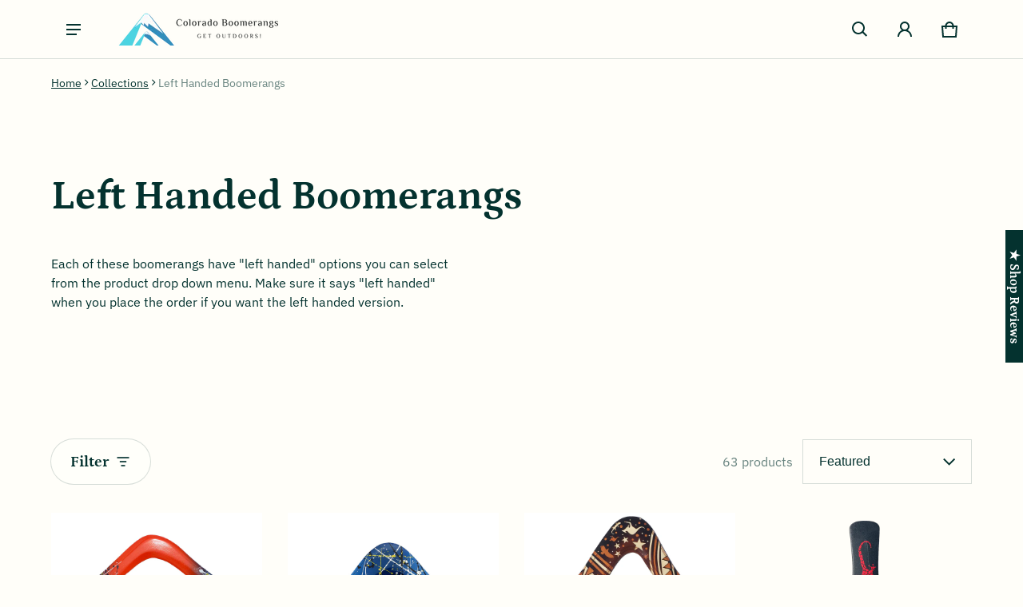

--- FILE ---
content_type: text/html; charset=utf-8
request_url: https://boomerangs.com/collections/left-handed-boomerangs-1
body_size: 95310
content:
<!DOCTYPE html>
<html class="no-js" lang="en">
  <head>
	<script src="//boomerangs.com/cdn/shop/files/pandectes-rules.js?v=18340286144429487375"></script>
	
	<!-- PANDECTES-GDPR: DO NOT MODIFY AUTO GENERATED CODE BELOW --><script id="pandectes-rules">      window.PandectesSettings = {"store":{"plan":"premium","theme":"Blum","primaryLocale":"en","adminMode":false},"tsPublished":1681697401,"declaration":{"showPurpose":false,"showProvider":false,"showDateGenerated":false},"language":{"languageMode":"Single","fallbackLanguage":"en","languageDetection":"browser","languagesSupported":[]},"texts":{"managed":{"headerText":{"en":"We respect your privacy"},"consentText":{"en":"This website uses cookies to ensure you get the best experience."},"dismissButtonText":{"en":"Ok"},"linkText":{"en":"Learn more"},"imprintText":{"en":"Imprint"},"preferencesButtonText":{"en":"Preferences"},"allowButtonText":{"en":"Accept"},"denyButtonText":{"en":"Decline"},"leaveSiteButtonText":{"en":"Leave this site"},"cookiePolicyText":{"en":"Cookie policy"},"preferencesPopupTitleText":{"en":"Manage consent preferences"},"preferencesPopupIntroText":{"en":"We use cookies to optimize website functionality, analyze the performance, and provide personalized experience to you. Some cookies are essential to make the website operate and function correctly. Those cookies cannot be disabled. In this window you can manage your preference of cookies."},"preferencesPopupCloseButtonText":{"en":"Close"},"preferencesPopupAcceptAllButtonText":{"en":"Accept all"},"preferencesPopupRejectAllButtonText":{"en":"Reject all"},"preferencesPopupSaveButtonText":{"en":"Save preferences"},"accessSectionTitleText":{"en":"Data portability"},"accessSectionParagraphText":{"en":"You have the right to request access to your data at any time."},"rectificationSectionTitleText":{"en":"Data Rectification"},"rectificationSectionParagraphText":{"en":"You have the right to request your data to be updated whenever you think it is appropriate."},"erasureSectionTitleText":{"en":"Right to be forgotten"},"erasureSectionParagraphText":{"en":"You have the right to ask all your data to be erased. After that, you will no longer be able to access your account."}},"categories":{"strictlyNecessaryCookiesTitleText":{"en":"Strictly necessary cookies"},"functionalityCookiesTitleText":{"en":"Functional cookies"},"performanceCookiesTitleText":{"en":"Performance cookies"},"targetingCookiesTitleText":{"en":"Targeting cookies"},"unclassifiedCookiesTitleText":{"en":"Unclassified cookies"},"strictlyNecessaryCookiesDescriptionText":{"en":"These cookies are essential in order to enable you to move around the website and use its features, such as accessing secure areas of the website. The website cannot function properly without these cookies."},"functionalityCookiesDescriptionText":{"en":"These cookies enable the site to provide enhanced functionality and personalisation. They may be set by us or by third party providers whose services we have added to our pages. If you do not allow these cookies then some or all of these services may not function properly."},"performanceCookiesDescriptionText":{"en":"These cookies enable us to monitor and improve the performance of our website. For example, they allow us to count visits, identify traffic sources and see which parts of the site are most popular."},"targetingCookiesDescriptionText":{"en":"These cookies may be set through our site by our advertising partners. They may be used by those companies to build a profile of your interests and show you relevant adverts on other sites.    They do not store directly personal information, but are based on uniquely identifying your browser and internet device. If you do not allow these cookies, you will experience less targeted advertising."},"unclassifiedCookiesDescriptionText":{"en":"Unclassified cookies are cookies that we are in the process of classifying, together with the providers of individual cookies."}},"auto":{"declName":{"en":"Name"},"declPath":{"en":"Path"},"declType":{"en":"Type"},"declDomain":{"en":"Domain"},"declPurpose":{"en":"Purpose"},"declProvider":{"en":"Provider"},"declRetention":{"en":"Retention"},"declFirstParty":{"en":"First-party"},"declThirdParty":{"en":"Third-party"},"cookiesDetailsText":{"en":"Cookies details"},"preferencesPopupAlwaysAllowedText":{"en":"Always allowed"},"submitButton":{"en":"Submit"},"submittingButton":{"en":"Submitting..."},"cancelButton":{"en":"Cancel"},"guestsSupportInfoText":{"en":"Please login with your customer account to further proceed."},"guestsSupportEmailPlaceholder":{"en":"E-mail address"},"guestsSupportEmailValidationError":{"en":"Email is not valid"},"guestsSupportEmailSuccessTitle":{"en":"Thank you for your request"},"guestsSupportEmailFailureTitle":{"en":"A problem occurred"},"guestsSupportEmailSuccessMessage":{"en":"If you are registered as a customer of this store, you will soon receive an email with instructions on how to proceed."},"guestsSupportEmailFailureMessage":{"en":"Your request was not submitted. Please try again and if problem persists, contact store owner for assistance."},"confirmationSuccessTitle":{"en":"Your request is verified"},"confirmationFailureTitle":{"en":"A problem occurred"},"confirmationSuccessMessage":{"en":"We will soon get back to you as to your request."},"confirmationFailureMessage":{"en":"Your request was not verified. Please try again and if problem persists, contact store owner for assistance"},"consentSectionTitleText":{"en":"Your cookie consent"},"consentSectionNoConsentText":{"en":"You have not consented to the cookies policy of this website."},"consentSectionConsentedText":{"en":"You consented to the cookies policy of this website on"},"consentStatus":{"en":"Consent preference"},"consentDate":{"en":"Consent date"},"consentId":{"en":"Consent ID"},"consentSectionChangeConsentActionText":{"en":"Change consent preference"},"accessSectionGDPRRequestsActionText":{"en":"Data subject requests"},"accessSectionAccountInfoActionText":{"en":"Personal data"},"accessSectionOrdersRecordsActionText":{"en":"Orders"},"accessSectionDownloadReportActionText":{"en":"Request export"},"rectificationCommentPlaceholder":{"en":"Describe what you want to be updated"},"rectificationCommentValidationError":{"en":"Comment is required"},"rectificationSectionEditAccountActionText":{"en":"Request an update"},"erasureSectionRequestDeletionActionText":{"en":"Request personal data deletion"}}},"library":{"previewMode":false,"fadeInTimeout":0,"defaultBlocked":7,"showLink":true,"showImprintLink":false,"enabled":true,"cookie":{"name":"_pandectes_gdpr","expiryDays":365,"secure":true},"dismissOnScroll":false,"dismissOnWindowClick":false,"dismissOnTimeout":false,"palette":{"popup":{"background":"#FFFFFF","backgroundForCalculations":{"a":1,"b":255,"g":255,"r":255},"text":"#000000"},"button":{"background":"transparent","backgroundForCalculations":{"a":1,"b":255,"g":255,"r":255},"text":"#000000","textForCalculation":{"a":1,"b":0,"g":0,"r":0},"border":"#000000"}},"content":{"href":"https://boomerangs-com.myshopify.com/policies/privacy-policy","imprintHref":"/","close":"&#10005;","target":"","logo":"<img class=\"cc-banner-logo\" height=\"40\" width=\"40\" src=\"https://cdn.shopify.com/s/files/1/0836/4561/t/10/assets/pandectes-logo.png?v=1681697400\" alt=\"Boomerangs.com\" />"},"window":"<div role=\"dialog\" aria-live=\"polite\" aria-label=\"cookieconsent\" aria-describedby=\"cookieconsent:desc\" id=\"pandectes-banner\" class=\"cc-window-wrapper cc-top-wrapper\"><div class=\"pd-cookie-banner-window cc-window {{classes}}\"><!--googleoff: all-->{{children}}<!--googleon: all--></div></div>","compliance":{"opt-both":"<div class=\"cc-compliance cc-highlight\">{{deny}}{{allow}}</div>"},"type":"opt-both","layouts":{"basic":"{{logo}}{{messagelink}}{{compliance}}{{close}}"},"position":"top","theme":"wired","revokable":true,"animateRevokable":false,"revokableReset":false,"revokableLogoUrl":"https://cdn.shopify.com/s/files/1/0836/4561/t/10/assets/pandectes-reopen-logo.png?v=1681697401","revokablePlacement":"bottom-left","revokableMarginHorizontal":15,"revokableMarginVertical":15,"static":false,"autoAttach":true,"hasTransition":true,"blacklistPage":[""]},"geolocation":{"brOnly":false,"caOnly":false,"euOnly":false,"canadaOnly":false},"dsr":{"guestsSupport":false,"accessSectionDownloadReportAuto":false},"banner":{"resetTs":1664916440,"extraCss":"        .cc-banner-logo {max-width: 24em!important;}    @media(min-width: 768px) {.cc-window.cc-floating{max-width: 24em!important;width: 24em!important;}}    .cc-message, .cc-header, .cc-logo {text-align: left}    .cc-window-wrapper{z-index: 2147483647;}    .cc-window{z-index: 2147483647;font-family: inherit;}    .cc-header{font-family: inherit;}    .pd-cp-ui{font-family: inherit; background-color: #FFFFFF;color:#000000;}    .pd-cp-btn{}    input + .pd-cp-preferences-slider{background-color: rgba(0, 0, 0, 0.3)}    .pd-cp-scrolling-section::-webkit-scrollbar{background-color: rgba(0, 0, 0, 0.3)}    input:checked + .pd-cp-preferences-slider{background-color: rgba(0, 0, 0, 1)}    .pd-cp-scrolling-section::-webkit-scrollbar-thumb {background-color: rgba(0, 0, 0, 1)}    .pd-cp-ui-close{color:#000000;}    .pd-cp-preferences-slider:before{background-color: #FFFFFF}    .pd-cp-title:before {border-color: #000000!important}    .pd-cp-preferences-slider{background-color:#000000}    .pd-cp-toggle{color:#000000!important}    @media(max-width:699px) {.pd-cp-ui-close-top svg {fill: #000000}}    .pd-cp-toggle:hover,.pd-cp-toggle:visited,.pd-cp-toggle:active{color:#000000!important}    .pd-cookie-banner-window {box-shadow: 0 0 18px rgb(0 0 0 / 20%);}  ","customJavascript":null,"showPoweredBy":false,"isActive":true,"implicitSavePreferences":false,"cookieIcon":false,"blockBots":false,"showCookiesDetails":true,"cookiesBlockedByDefault":"7","hasTransition":true,"blockingPage":false,"showOnlyLandingPage":false,"leaveSiteUrl":"https://www.google.com","linkRespectStoreLang":false},"cookies":{"0":[{"name":"secure_customer_sig","domain":"boomerangs.com","path":"/","provider":"Shopify","firstParty":true,"retention":"1 year(s)","purpose":{"en":"Used in connection with customer login."}},{"name":"localization","domain":"boomerangs.com","path":"/","provider":"Shopify","firstParty":true,"retention":"1 year(s)","purpose":{"en":"Shopify store localization"}},{"name":"cart_currency","domain":"boomerangs.com","path":"/","provider":"Shopify","firstParty":true,"retention":"14 day(s)","purpose":{"en":"The cookie is necessary for the secure checkout and payment function on the website. This function is provided by shopify.com."}},{"name":"shopify_pay_redirect","domain":"boomerangs.com","path":"/","provider":"Shopify","firstParty":true,"retention":"60 minute(s)","purpose":{"en":"The cookie is necessary for the secure checkout and payment function on the website. This function is provided by shopify.com."}},{"name":"cart_sig","domain":"boomerangs.com","path":"/","provider":"Shopify","firstParty":true,"retention":"14 day(s)","purpose":{"en":"Shopify analytics."}},{"name":"_tracking_consent","domain":".boomerangs.com","path":"/","provider":"Shopify","firstParty":true,"retention":"1 year(s)","purpose":{"en":"Tracking preferences."}},{"name":"_secure_session_id","domain":"boomerangs.com","path":"/","provider":"Shopify","firstParty":true,"retention":"24 hour(s)","purpose":{"en":"Used in connection with navigation through a storefront."}}],"1":[{"name":"_orig_referrer","domain":".boomerangs.com","path":"/","provider":"Shopify","firstParty":true,"retention":"14 day(s)","purpose":{"en":"Tracks landing pages."}},{"name":"_s","domain":".boomerangs.com","path":"/","provider":"Shopify","firstParty":true,"retention":"30 minute(s)","purpose":{"en":"Shopify analytics."}},{"name":"_y","domain":".boomerangs.com","path":"/","provider":"Shopify","firstParty":true,"retention":"1 year(s)","purpose":{"en":"Shopify analytics."}},{"name":"_shopify_y","domain":".boomerangs.com","path":"/","provider":"Shopify","firstParty":true,"retention":"1 year(s)","purpose":{"en":"Shopify analytics."}},{"name":"_shopify_sa_t","domain":".boomerangs.com","path":"/","provider":"Shopify","firstParty":true,"retention":"30 minute(s)","purpose":{"en":"Shopify analytics relating to marketing & referrals."}},{"name":"_shopify_sa_p","domain":".boomerangs.com","path":"/","provider":"Shopify","firstParty":true,"retention":"30 minute(s)","purpose":{"en":"Shopify analytics relating to marketing & referrals."}},{"name":"_landing_page","domain":".boomerangs.com","path":"/","provider":"Shopify","firstParty":true,"retention":"14 day(s)","purpose":{"en":"Tracks landing pages."}},{"name":"_shopify_s","domain":".boomerangs.com","path":"/","provider":"Shopify","firstParty":true,"retention":"30 minute(s)","purpose":{"en":"Shopify analytics."}}],"2":[{"name":"_ga_1MLD09L24G","domain":".boomerangs.com","path":"/","provider":"Google","firstParty":true,"retention":"1 year(s)","purpose":{"en":""}},{"name":"__cf_bm","domain":".kickbooster.me","path":"/","provider":"CloudFlare","firstParty":false,"retention":"30 minute(s)","purpose":{"en":""}},{"name":"_ga","domain":".boomerangs.com","path":"/","provider":"Google","firstParty":true,"retention":"1 year(s)","purpose":{"en":"Cookie is set by Google Analytics with unknown functionality"}},{"name":"_gid","domain":".boomerangs.com","path":"/","provider":"Google","firstParty":true,"retention":"24 hour(s)","purpose":{"en":"Cookie is placed by Google Analytics to count and track pageviews."}},{"name":"_gat","domain":".boomerangs.com","path":"/","provider":"Google","firstParty":true,"retention":"48 second(s)","purpose":{"en":"Cookie is placed by Google Analytics to filter requests from bots."}}],"4":[{"name":"MUID","domain":".bing.com","path":"/","provider":"Microsoft","firstParty":false,"retention":"1 year(s)","purpose":{"en":"Cookie is placed by Microsoft to track visits across websites."}},{"name":"_uetsid","domain":".boomerangs.com","path":"/","provider":"Bing","firstParty":true,"retention":"24 hour(s)","purpose":{"en":"This cookie is used by Bing to determine what ads should be shown that may be relevant to the end user perusing the site."}},{"name":"_gcl_au","domain":".boomerangs.com","path":"/","provider":"Google","firstParty":true,"retention":"90 day(s)","purpose":{"en":"Cookie is placed by Google Tag Manager to track conversions."}},{"name":"_pin_unauth","domain":".boomerangs.com","path":"/","provider":"Pinterest","firstParty":true,"retention":"1 year(s)","purpose":{"en":""}},{"name":"IDE","domain":".doubleclick.net","path":"/","provider":"Google","firstParty":false,"retention":"1 year(s)","purpose":{"en":"To measure the visitors’ actions after they click through from an advert. Expires after 1 year."}},{"name":"_fbp","domain":".boomerangs.com","path":"/","provider":"Facebook","firstParty":true,"retention":"90 day(s)","purpose":{"en":"Cookie is placed by Facebook to track visits across websites."}},{"name":"MUID","domain":".clarity.ms","path":"/","provider":"Microsoft","firstParty":false,"retention":"1 year(s)","purpose":{"en":"Cookie is placed by Microsoft to track visits across websites."}}],"8":[{"name":"MR","domain":".bat.bing.com","path":"/","provider":"Unknown","firstParty":false,"retention":"7 day(s)","purpose":{"en":""}},{"name":"_uetvid","domain":".boomerangs.com","path":"/","provider":"Unknown","firstParty":true,"retention":"1 year(s)","purpose":{"en":""}},{"name":"_clsk","domain":".boomerangs.com","path":"/","provider":"Unknown","firstParty":true,"retention":"24 hour(s)","purpose":{"en":""}},{"name":"_clck","domain":".boomerangs.com","path":"/","provider":"Unknown","firstParty":true,"retention":"1 year(s)","purpose":{"en":""}},{"name":"SRM_B","domain":".c.bing.com","path":"/","provider":"Unknown","firstParty":false,"retention":"1 year(s)","purpose":{"en":""}},{"name":"po_visitor","domain":"boomerangs.com","path":"/","provider":"Unknown","firstParty":true,"retention":"1 year(s)","purpose":{"en":""}},{"name":"MR","domain":".c.bing.com","path":"/","provider":"Unknown","firstParty":false,"retention":"7 day(s)","purpose":{"en":""}},{"name":"CLID","domain":"www.clarity.ms","path":"/","provider":"Unknown","firstParty":false,"retention":"1 year(s)","purpose":{"en":""}},{"name":"SM","domain":".c.clarity.ms","path":"/","provider":"Unknown","firstParty":false,"retention":"Session","purpose":{"en":""}},{"name":"MR","domain":".c.clarity.ms","path":"/","provider":"Unknown","firstParty":false,"retention":"7 day(s)","purpose":{"en":""}},{"name":"ANONCHK","domain":".c.clarity.ms","path":"/","provider":"Unknown","firstParty":false,"retention":"10 minute(s)","purpose":{"en":""}},{"name":"locale_bar_accepted","domain":"boomerangs.com","path":"/","provider":"Unknown","firstParty":true,"retention":"Session","purpose":{"en":""}}]},"blocker":{"isActive":false,"googleConsentMode":{"id":"","analyticsId":"","isActive":false,"adStorageCategory":4,"analyticsStorageCategory":2,"personalizationStorageCategory":1,"functionalityStorageCategory":1,"customEvent":true,"securityStorageCategory":0,"redactData":true,"urlPassthrough":false},"facebookPixel":{"id":"","isActive":false,"ldu":false},"rakuten":{"isActive":false,"cmp":false,"ccpa":false},"defaultBlocked":7,"patterns":{"whiteList":[],"blackList":{"1":[],"2":[],"4":[],"8":[]},"iframesWhiteList":[],"iframesBlackList":{"1":[],"2":[],"4":[],"8":[]},"beaconsWhiteList":[],"beaconsBlackList":{"1":[],"2":[],"4":[],"8":[]}}}}      !function(){"use strict";window.PandectesRules=window.PandectesRules||{},window.PandectesRules.manualBlacklist={1:[],2:[],4:[]},window.PandectesRules.blacklistedIFrames={1:[],2:[],4:[]},window.PandectesRules.blacklistedCss={1:[],2:[],4:[]},window.PandectesRules.blacklistedBeacons={1:[],2:[],4:[]};var e="javascript/blocked",t="_pandectes_gdpr";function r(e){return new RegExp(e.replace(/[/\\.+?$()]/g,"\\$&").replace("*","(.*)"))}var n=function(e){try{return JSON.parse(e)}catch(e){return!1}},a=function(e){var t=arguments.length>1&&void 0!==arguments[1]?arguments[1]:"log",r=new URLSearchParams(window.location.search);r.get("rules_debug")&&console[t]("PandectesRules: ".concat(e))};function s(e,t){var r=Object.keys(e);if(Object.getOwnPropertySymbols){var n=Object.getOwnPropertySymbols(e);t&&(n=n.filter((function(t){return Object.getOwnPropertyDescriptor(e,t).enumerable}))),r.push.apply(r,n)}return r}function i(e){for(var t=1;t<arguments.length;t++){var r=null!=arguments[t]?arguments[t]:{};t%2?s(Object(r),!0).forEach((function(t){o(e,t,r[t])})):Object.getOwnPropertyDescriptors?Object.defineProperties(e,Object.getOwnPropertyDescriptors(r)):s(Object(r)).forEach((function(t){Object.defineProperty(e,t,Object.getOwnPropertyDescriptor(r,t))}))}return e}function o(e,t,r){return t in e?Object.defineProperty(e,t,{value:r,enumerable:!0,configurable:!0,writable:!0}):e[t]=r,e}function c(e,t){return function(e){if(Array.isArray(e))return e}(e)||function(e,t){var r=null==e?null:"undefined"!=typeof Symbol&&e[Symbol.iterator]||e["@@iterator"];if(null==r)return;var n,a,s=[],i=!0,o=!1;try{for(r=r.call(e);!(i=(n=r.next()).done)&&(s.push(n.value),!t||s.length!==t);i=!0);}catch(e){o=!0,a=e}finally{try{i||null==r.return||r.return()}finally{if(o)throw a}}return s}(e,t)||u(e,t)||function(){throw new TypeError("Invalid attempt to destructure non-iterable instance.\nIn order to be iterable, non-array objects must have a [Symbol.iterator]() method.")}()}function l(e){return function(e){if(Array.isArray(e))return d(e)}(e)||function(e){if("undefined"!=typeof Symbol&&null!=e[Symbol.iterator]||null!=e["@@iterator"])return Array.from(e)}(e)||u(e)||function(){throw new TypeError("Invalid attempt to spread non-iterable instance.\nIn order to be iterable, non-array objects must have a [Symbol.iterator]() method.")}()}function u(e,t){if(e){if("string"==typeof e)return d(e,t);var r=Object.prototype.toString.call(e).slice(8,-1);return"Object"===r&&e.constructor&&(r=e.constructor.name),"Map"===r||"Set"===r?Array.from(e):"Arguments"===r||/^(?:Ui|I)nt(?:8|16|32)(?:Clamped)?Array$/.test(r)?d(e,t):void 0}}function d(e,t){(null==t||t>e.length)&&(t=e.length);for(var r=0,n=new Array(t);r<t;r++)n[r]=e[r];return n}var f="Pandectes"===window.navigator.userAgent;a("userAgent -> ".concat(window.navigator.userAgent.substring(0,50)));var p=function(){var e,r=arguments.length>0&&void 0!==arguments[0]?arguments[0]:t,a="; "+document.cookie,s=a.split("; "+r+"=");if(s.length<2)e={};else{var i=s.pop(),o=i.split(";");e=window.atob(o.shift())}var c=n(e);return!1!==c?c:e}(),g=window.PandectesSettings,h=g.banner.isActive,y=g.blocker.defaultBlocked,b=p&&null!==p.preferences&&void 0!==p.preferences?p.preferences:null,v=h?null===b?y:b:0,m={1:0==(1&v),2:0==(2&v),4:0==(4&v)},w=window.PandectesSettings.blocker.patterns,k=w.blackList,L=w.whiteList,P=w.iframesBlackList,C=w.iframesWhiteList,A=w.beaconsBlackList,S=w.beaconsWhiteList,_={blackList:[],whiteList:[],iframesBlackList:{1:[],2:[],4:[],8:[]},iframesWhiteList:[],beaconsBlackList:{1:[],2:[],4:[],8:[]},beaconsWhiteList:[]};[1,2,4].map((function(e){var t;m[e]||((t=_.blackList).push.apply(t,l(k[e].length?k[e].map(r):[])),_.iframesBlackList[e]=P[e].length?P[e].map(r):[],_.beaconsBlackList[e]=A[e].length?A[e].map(r):[])})),_.whiteList=L.length?L.map(r):[],_.iframesWhiteList=C.length?C.map(r):[],_.beaconsWhiteList=S.length?S.map(r):[];var B={scripts:[],iframes:{1:[],2:[],4:[]},beacons:{1:[],2:[],4:[]},css:{1:[],2:[],4:[]}},E=function(t,r){return t&&(!r||r!==e)&&(!_.blackList||_.blackList.some((function(e){return e.test(t)})))&&(!_.whiteList||_.whiteList.every((function(e){return!e.test(t)})))},O=function(e){var t=e.getAttribute("src");return _.blackList&&_.blackList.every((function(e){return!e.test(t)}))||_.whiteList&&_.whiteList.some((function(e){return e.test(t)}))},I=function(e,t){var r=_.iframesBlackList[t],n=_.iframesWhiteList;return e&&(!r||r.some((function(t){return t.test(e)})))&&(!n||n.every((function(t){return!t.test(e)})))},R=function(e,t){var r=_.beaconsBlackList[t],n=_.beaconsWhiteList;return e&&(!r||r.some((function(t){return t.test(e)})))&&(!n||n.every((function(t){return!t.test(e)})))},j=new MutationObserver((function(e){for(var t=0;t<e.length;t++)for(var r=e[t].addedNodes,n=0;n<r.length;n++){var a=r[n],s=a.dataset&&a.dataset.cookiecategory;if(1===a.nodeType&&"LINK"===a.tagName){var i=a.dataset&&a.dataset.href;if(i&&s)switch(s){case"functionality":case"C0001":B.css[1].push(i);break;case"performance":case"C0002":B.css[2].push(i);break;case"targeting":case"C0003":B.css[4].push(i)}}}})),x=new MutationObserver((function(t){for(var r=0;r<t.length;r++)for(var n=t[r].addedNodes,a=function(t){var r=n[t],a=r.src||r.dataset&&r.dataset.src,s=r.dataset&&r.dataset.cookiecategory;if(1===r.nodeType&&"IFRAME"===r.tagName){if(a){var i=!1;I(a,1)||"functionality"===s||"C0001"===s?(i=!0,B.iframes[1].push(a)):I(a,2)||"performance"===s||"C0002"===s?(i=!0,B.iframes[2].push(a)):(I(a,4)||"targeting"===s||"C0003"===s)&&(i=!0,B.iframes[4].push(a)),i&&(r.removeAttribute("src"),r.setAttribute("data-src",a))}}else if(1===r.nodeType&&"IMG"===r.tagName){if(a){var o=!1;R(a,1)?(o=!0,B.beacons[1].push(a)):R(a,2)?(o=!0,B.beacons[2].push(a)):R(a,4)&&(o=!0,B.beacons[4].push(a)),o&&(r.removeAttribute("src"),r.setAttribute("data-src",a))}}else if(1===r.nodeType&&"LINK"===r.tagName){var c=r.dataset&&r.dataset.href;if(c&&s)switch(s){case"functionality":case"C0001":B.css[1].push(c);break;case"performance":case"C0002":B.css[2].push(c);break;case"targeting":case"C0003":B.css[4].push(c)}}else if(1===r.nodeType&&"SCRIPT"===r.tagName){var l=r.type,u=!1;if(E(a,l))u=!0;else if(a&&s)switch(s){case"functionality":case"C0001":u=!0,window.PandectesRules.manualBlacklist[1].push(a);break;case"performance":case"C0002":u=!0,window.PandectesRules.manualBlacklist[2].push(a);break;case"targeting":case"C0003":u=!0,window.PandectesRules.manualBlacklist[4].push(a)}if(u){B.scripts.push([r,l]),r.type=e;r.addEventListener("beforescriptexecute",(function t(n){r.getAttribute("type")===e&&n.preventDefault(),r.removeEventListener("beforescriptexecute",t)})),r.parentElement&&r.parentElement.removeChild(r)}}},s=0;s<n.length;s++)a(s)})),T=document.createElement,N={src:Object.getOwnPropertyDescriptor(HTMLScriptElement.prototype,"src"),type:Object.getOwnPropertyDescriptor(HTMLScriptElement.prototype,"type")};window.PandectesRules.unblockCss=function(e){var t=B.css[e]||[];t.length&&a("Unblocking CSS for ".concat(e)),t.forEach((function(e){var t=document.querySelector('link[data-href^="'.concat(e,'"]'));t.removeAttribute("data-href"),t.href=e})),B.css[e]=[]},window.PandectesRules.unblockIFrames=function(e){var t=B.iframes[e]||[];t.length&&a("Unblocking IFrames for ".concat(e)),_.iframesBlackList[e]=[],t.forEach((function(e){var t=document.querySelector('iframe[data-src^="'.concat(e,'"]'));t.removeAttribute("data-src"),t.src=e})),B.iframes[e]=[]},window.PandectesRules.unblockBeacons=function(e){var t=B.beacons[e]||[];t.length&&a("Unblocking Beacons for ".concat(e)),_.beaconsBlackList[e]=[],t.forEach((function(e){var t=document.querySelector('img[data-src^="'.concat(e,'"]'));t.removeAttribute("data-src"),t.src=e})),B.beacons[e]=[]},window.PandectesRules.unblock=function(t){t.length<1?(_.blackList=[],_.whiteList=[],_.iframesBlackList=[],_.iframesWhiteList=[]):(_.blackList&&(_.blackList=_.blackList.filter((function(e){return t.every((function(t){return"string"==typeof t?!e.test(t):t instanceof RegExp?e.toString()!==t.toString():void 0}))}))),_.whiteList&&(_.whiteList=[].concat(l(_.whiteList),l(t.map((function(e){if("string"==typeof e){var t=".*"+r(e)+".*";if(_.whiteList.every((function(e){return e.toString()!==t.toString()})))return new RegExp(t)}else if(e instanceof RegExp&&_.whiteList.every((function(t){return t.toString()!==e.toString()})))return e;return null})).filter(Boolean)))));for(var n=document.querySelectorAll('script[type="'.concat(e,'"]')),s=0;s<n.length;s++){var i=n[s];O(i)&&(B.scripts.push([i,"application/javascript"]),i.parentElement.removeChild(i))}var o=0;l(B.scripts).forEach((function(e,t){var r=c(e,2),n=r[0],a=r[1];if(O(n)){for(var s=document.createElement("script"),i=0;i<n.attributes.length;i++){var l=n.attributes[i];"src"!==l.name&&"type"!==l.name&&s.setAttribute(l.name,n.attributes[i].value)}s.setAttribute("src",n.src),s.setAttribute("type",a||"application/javascript"),document.head.appendChild(s),B.scripts.splice(t-o,1),o++}})),0==_.blackList.length&&0===_.iframesBlackList[1].length&&0===_.iframesBlackList[2].length&&0===_.iframesBlackList[4].length&&0===_.beaconsBlackList[1].length&&0===_.beaconsBlackList[2].length&&0===_.beaconsBlackList[4].length&&(a("Disconnecting observers"),x.disconnect(),j.disconnect())};var D=window.PandectesSettings.blocker,M=setInterval((function(){window.Shopify&&(clearInterval(M),window.Shopify.loadFeatures&&window.Shopify.loadFeatures([{name:"consent-tracking-api",version:"0.1"}],(function(e){if(e)a("CustomerPrivacy API -> failed to load","warning");else if(a("CustomerPrivacy API -> loaded successfully"),(f||(0==(2&v)||0==(4&v)))&&window.Shopify.customerPrivacy.setTrackingConsent(!0,(function(e){e&&e.error?a("CustomerPrivacy API -> failed to allow tracking","error"):a("CustomerPrivacy API (Rules) -> tracking allowed")})),D.gpcIsActive&&"CCPA"===window.Shopify.customerPrivacy.getRegulation()){var t=navigator.globalPrivacyControl;void 0!==t?window.Shopify.customerPrivacy.setCCPAConsent(!t,(function(e){e&&e.error?a("CustomerPrivacy API -> failed to set CCPA consent","error"):a("CustomerPrivacy API (Rules) -> CCPA data sell "+(t?"disallowed":"allowed"))})):a("navigator.globalPrivacyControl is not set")}})))}),10),W=window.PandectesSettings,z=W.banner.isActive,F=W.blocker.googleConsentMode,U=F.isActive,q=F.customEvent,H=F.redactData,$=F.urlPassthrough,G=F.adStorageCategory,K=F.analyticsStorageCategory,J=F.functionalityStorageCategory,Y=F.personalizationStorageCategory,Q=F.securityStorageCategory;function V(){window.dataLayer.push(arguments)}window.dataLayer=window.dataLayer||[];var X,Z,ee={hasInitialized:!1,ads_data_redaction:!1,url_passthrough:!1,storage:{ad_storage:"granted",analytics_storage:"granted",functionality_storage:"granted",personalization_storage:"granted",security_storage:"granted",wait_for_update:500}};if(z&&U){var te=0==(v&G)?"granted":"denied",re=0==(v&K)?"granted":"denied",ne=0==(v&J)?"granted":"denied",ae=0==(v&Y)?"granted":"denied",se=0==(v&Q)?"granted":"denied";ee.hasInitialized=!0,ee.ads_data_redaction="denied"===te&&H,ee.url_passthrough=$,ee.storage.ad_storage=te,ee.storage.analytics_storage=re,ee.storage.functionality_storage=ne,ee.storage.personalization_storage=ae,ee.storage.security_storage=se,ee.ads_data_redaction&&V("set","ads_data_redaction",ee.ads_data_redaction),ee.url_passthrough&&V("set","url_passthrough",ee.url_passthrough),V("consent","default",ee.storage),q&&(Z=7===(X=v)?"deny":0===X?"allow":"mixed",window.dataLayer.push({event:"Pandectes_Consent_Update",pandectes_status:Z,pandectes_categories:{C0000:"allow",C0001:m[1]?"allow":"deny",C0002:m[2]?"allow":"deny",C0003:m[4]?"allow":"deny"}})),a("Google consent mode initialized")}window.PandectesRules.gcm=ee;var ie=window.PandectesSettings,oe=ie.banner.isActive,ce=ie.blocker.isActive;a("Blocker -> "+(ce?"Active":"Inactive")),a("Banner -> "+(oe?"Active":"Inactive")),a("ActualPrefs -> "+v);var le=null===b&&/\/checkouts\//.test(window.location.pathname);0!==v&&!1===f&&ce&&!le?(a("Blocker will execute"),document.createElement=function(){for(var t=arguments.length,r=new Array(t),n=0;n<t;n++)r[n]=arguments[n];if("script"!==r[0].toLowerCase())return T.bind?T.bind(document).apply(void 0,r):T;var a=T.bind(document).apply(void 0,r);try{Object.defineProperties(a,{src:i(i({},N.src),{},{set:function(t){E(t,a.type)&&N.type.set.call(this,e),N.src.set.call(this,t)}}),type:i(i({},N.type),{},{get:function(){var t=N.type.get.call(this);return t===e||E(this.src,t)?null:t},set:function(t){var r=E(a.src,a.type)?e:t;N.type.set.call(this,r)}})}),a.setAttribute=function(t,r){if("type"===t){var n=E(a.src,a.type)?e:r;N.type.set.call(a,n)}else"src"===t?(E(r,a.type)&&N.type.set.call(a,e),N.src.set.call(a,r)):HTMLScriptElement.prototype.setAttribute.call(a,t,r)}}catch(e){console.warn("Yett: unable to prevent script execution for script src ",a.src,".\n",'A likely cause would be because you are using a third-party browser extension that monkey patches the "document.createElement" function.')}return a},x.observe(document.documentElement,{childList:!0,subtree:!0}),j.observe(document.documentElement,{childList:!0,subtree:!0})):a("Blocker will not execute")}();
</script>
    <meta charset="utf-8">
    <meta http-equiv="X-UA-Compatible" content="IE=edge">
    <meta name="viewport" content="width=device-width,initial-scale=1">
    <meta name="theme-color" content="">
    <link rel="canonical" href="https://boomerangs.com/collections/left-handed-boomerangs-1">
    <link rel="preconnect" href="https://cdn.shopify.com" crossorigin><link rel="preconnect" href="https://fonts.shopifycdn.com" crossorigin><link rel="icon" type="image/png" href="//boomerangs.com/cdn/shop/files/Colorado_Logo_Square_c0fb37e0-436c-4d1f-a62d-37de021810a0.png?crop=center&height=32&v=1681783639&width=32"><!-- BEGIN MerchantWidget Code -->
<script id='merchantWidgetScript'
        src="https://www.gstatic.com/shopping/merchant/merchantwidget.js"
        defer>
</script>
<script type="text/javascript">
  merchantWidgetScript.addEventListener('load', function () {
    merchantwidget.start({
     position: 'LEFT_BOTTOM'
   });
  });
</script>
<!-- END MerchantWidget Code -->  
    

    <meta property="og:site_name" content="Boomerangs.com">
  <meta property="og:url" content="https://boomerangs.com/collections/left-handed-boomerangs-1">
  <meta property="og:title" content="Best Left Handed Boomerangs from Boomerangs.com - Get a Boomerang Now!">
  <meta property="og:type" content="website">
  <meta property="og:description" content="If you are looking for a left handed boomerang, here is the widest selection available! You can also sort by age and material to pick out the best boomerang."><meta property="og:image" content="http://boomerangs.com/cdn/shop/collections/lhcollection.jpg?v=1757138739">
    <meta property="og:image:secure_url" content="https://boomerangs.com/cdn/shop/collections/lhcollection.jpg?v=1757138739">
    <meta property="og:image:width" content="604">
    <meta property="og:image:height" content="440"><meta name="twitter:site" content="@BoomerangsLlc"><meta name="twitter:card" content="summary_large_image">
  <meta name="twitter:title" content="Best Left Handed Boomerangs from Boomerangs.com - Get a Boomerang Now!">
  <meta name="twitter:description" content="If you are looking for a left handed boomerang, here is the widest selection available! You can also sort by age and material to pick out the best boomerang.">
    <link rel="preload" as="font" href="//boomerangs.com/cdn/fonts/ibm_plex_sans/ibmplexsans_n4.4633946c9236bd5cc5d0394ad07b807eb7ca1b32.woff2" type="font/woff2" crossorigin><link rel="preload" as="font" href="//boomerangs.com/cdn/fonts/ibm_plex_sans/ibmplexsans_n7.a8d2465074d254d8c167d5599b02fc2f97912fc9.woff2" type="font/woff2" crossorigin><link rel="preload" as="font" href="//boomerangs.com/cdn/fonts/petrona/petrona_n7.8f0b6938e4c6f57dca1d71c2d799a3a6be96af37.woff2" type="font/woff2" crossorigin><link rel="preload" as="font" href="//boomerangs.com/cdn/fonts/petrona/petrona_n7.8f0b6938e4c6f57dca1d71c2d799a3a6be96af37.woff2" type="font/woff2" crossorigin><style>@font-face {
  font-family: "IBM Plex Sans";
  font-weight: 400;
  font-style: normal;
  font-display: swap;
  src: url("//boomerangs.com/cdn/fonts/ibm_plex_sans/ibmplexsans_n4.4633946c9236bd5cc5d0394ad07b807eb7ca1b32.woff2") format("woff2"),
       url("//boomerangs.com/cdn/fonts/ibm_plex_sans/ibmplexsans_n4.6c6923eb6151e62a09e8a1ff83eaa1ce2a563a30.woff") format("woff");
}
@font-face {
  font-family: Petrona;
  font-weight: 700;
  font-style: normal;
  font-display: swap;
  src: url("//boomerangs.com/cdn/fonts/petrona/petrona_n7.8f0b6938e4c6f57dca1d71c2d799a3a6be96af37.woff2") format("woff2"),
       url("//boomerangs.com/cdn/fonts/petrona/petrona_n7.9d88fb3c3e708e09dfffac76539bc871aceddbeb.woff") format("woff");
}
@font-face {
  font-family: "IBM Plex Sans";
  font-weight: 700;
  font-style: normal;
  font-display: swap;
  src: url("//boomerangs.com/cdn/fonts/ibm_plex_sans/ibmplexsans_n7.a8d2465074d254d8c167d5599b02fc2f97912fc9.woff2") format("woff2"),
       url("//boomerangs.com/cdn/fonts/ibm_plex_sans/ibmplexsans_n7.75e7a78a86c7afd1eb5becd99b7802136f0ed528.woff") format("woff");
}
@font-face {
  font-family: "IBM Plex Sans";
  font-weight: 400;
  font-style: italic;
  font-display: swap;
  src: url("//boomerangs.com/cdn/fonts/ibm_plex_sans/ibmplexsans_i4.ef77720fc4c9ae616083d1ac737f976e4c15f75b.woff2") format("woff2"),
       url("//boomerangs.com/cdn/fonts/ibm_plex_sans/ibmplexsans_i4.76cc8914ac99481bd93e34f8998da7b57a578a71.woff") format("woff");
}
@font-face {
  font-family: "IBM Plex Sans";
  font-weight: 700;
  font-style: italic;
  font-display: swap;
  src: url("//boomerangs.com/cdn/fonts/ibm_plex_sans/ibmplexsans_i7.25100a51254494cece6de9741984bfb7fb22bafb.woff2") format("woff2"),
       url("//boomerangs.com/cdn/fonts/ibm_plex_sans/ibmplexsans_i7.7da61352825d18bb0287d7bc79067d47efc4fdda.woff") format("woff");
}
@font-face {
  font-family: Petrona;
  font-weight: 700;
  font-style: normal;
  font-display: swap;
  src: url("//boomerangs.com/cdn/fonts/petrona/petrona_n7.8f0b6938e4c6f57dca1d71c2d799a3a6be96af37.woff2") format("woff2"),
       url("//boomerangs.com/cdn/fonts/petrona/petrona_n7.9d88fb3c3e708e09dfffac76539bc871aceddbeb.woff") format("woff");
}
:root {
	--font-body-family: "IBM Plex Sans", sans-serif;
	--font-body-weight: 400;
	--font-body-size: 1.6rem;
	--font-heading-family: Petrona, serif;
	--font-heading-style: normal;
	--font-heading-weight: 700;
	--color-normal-text-rgb: 4, 50, 47;
	--color-page-bg-rgb: 255, 254, 249;
	--color-btn-bg-rgb: 74, 96, 16;
	--color-btn-label: #fffffa;
	--color-main-accent-text: #ffffff;
	--color-main-accent-bg: #ba4e33;
	--color-extra-accent-text: #04322f;
	--color-extra-accent-bg: #fae05c;
	--color-normal-text: rgb(var(--color-normal-text-rgb));
	--color-light-text: rgba(var(--color-normal-text-rgb), .6);
	--color-disabled-text: rgba(var(--color-normal-text-rgb), .32);
	--color-sale-badge-bg: #ba4e33;
	--color-sale-badge-text: #ffffff;
	--color-low-stock-badge: #c6973e;
	--color-bg-line: rgba(var(--color-normal-text-rgb), .08);
	--color-divider: rgba(var(--color-normal-text-rgb), .16);
	--color-success: #10873f;
	--color-danger: #da3d08;
	--color-warning: #e38c09;
  --color-page-bg: rgb(var(--color-page-bg-rgb));
  --color-border: rgba(var(--color-normal-text-rgb), .16);
  --color-hover-item: rgba(var(--color-normal-text-rgb), .02);
	
		--card-text-color: rgb(var(--color-page-bg-rgb));
	
	--gutter-base: 1.6rem;
	--gutter: calc((var(--gutter-base) * var(--times-fold, .5)));
	--gutter-container: calc(var(--gutter) * var(--times-fold-container, 2.5));
	
	--overlay: 0.6;
	--type-scale: 1.125;
  --heading-1: calc(var(--heading-2) * var(--type-scale));
  --heading-2: calc(var(--heading-3) * var(--type-scale));
  --heading-3: calc(var(--heading-4) * var(--type-scale));
  --heading-4: calc(var(--heading-5) * var(--type-scale));
  --heading-5: calc(var(--font-body-size) * var(--type-scale));
  --heading-6: calc(var(--font-body-size) * var(--type-scale-sm, 1.067));
  --form-field-lg: 44px;
  --form-field-sm: 36px;
  --timing-function-on: cubic-bezier(.5,0,.1,1);
  --timing-function-off: cubic-bezier(.9,0,.5,1);
}

@media (min-width: 459px) {
	:root {
		--times-fold: .75;
		--times-fold-container: 4;
		--type-scale: 1.25;
		--type-scale-sm: 1.125;
	}
}
@media (min-width: 769px) {
	:root {
		--type-scale: 1.25;
		--type-scale-sm: 1.125;
		--form-field-lg: 56px;
		--form-field-sm: 44px;
		
	}
}
@media (min-width: 1025px) {
	:root {
		--times-fold: 1;
		--type-scale: 1.333;
		--type-scale-sm: 1.2;
	}
}
@media (min-width: 1681px) {
	:root {
		--times-fold: 2;
		--type-scale: 1.414;
		--type-scale-sm: 1.25;
	}
}

</style>

    <script>window.performance && window.performance.mark && window.performance.mark('shopify.content_for_header.start');</script><meta name="facebook-domain-verification" content="64ib3oi9sj4bojo2aic20efaqrpfqz">
<meta name="facebook-domain-verification" content="y49367emwj9ss2sseg7vjaw64zd9pg">
<meta name="facebook-domain-verification" content="q1x3tc7i2nsi26fh6538ixfo15if74">
<meta name="google-site-verification" content="j3OAIjLxMp35Qgs5ssZfUrruZyTLo5fRl3dBrjPtigI">
<meta id="shopify-digital-wallet" name="shopify-digital-wallet" content="/8364561/digital_wallets/dialog">
<meta name="shopify-checkout-api-token" content="ffd55a05b5b91f0f7de103c4efacb51d">
<link rel="alternate" type="application/atom+xml" title="Feed" href="/collections/left-handed-boomerangs-1.atom" />
<link rel="next" href="/collections/left-handed-boomerangs-1?page=2">
<link rel="alternate" hreflang="x-default" href="https://boomerangs.com/collections/left-handed-boomerangs-1">
<link rel="alternate" hreflang="en" href="https://boomerangs.com/collections/left-handed-boomerangs-1">
<link rel="alternate" hreflang="de" href="https://boomerangs.com/de/collections/left-handed-boomerangs-1">
<link rel="alternate" hreflang="es" href="https://boomerangs.com/es/collections/left-handed-boomerangs-1">
<link rel="alternate" hreflang="en-AT" href="https://boomerangs.com/en-sp/collections/left-handed-boomerangs-1">
<link rel="alternate" hreflang="de-AT" href="https://boomerangs.com/de-sp/collections/left-handed-boomerangs-1">
<link rel="alternate" hreflang="es-AT" href="https://boomerangs.com/es-sp/collections/left-handed-boomerangs-1">
<link rel="alternate" hreflang="fr-AT" href="https://boomerangs.com/fr-sp/collections/left-handed-boomerangs-1">
<link rel="alternate" hreflang="en-BE" href="https://boomerangs.com/en-sp/collections/left-handed-boomerangs-1">
<link rel="alternate" hreflang="de-BE" href="https://boomerangs.com/de-sp/collections/left-handed-boomerangs-1">
<link rel="alternate" hreflang="es-BE" href="https://boomerangs.com/es-sp/collections/left-handed-boomerangs-1">
<link rel="alternate" hreflang="fr-BE" href="https://boomerangs.com/fr-sp/collections/left-handed-boomerangs-1">
<link rel="alternate" hreflang="en-BG" href="https://boomerangs.com/en-sp/collections/left-handed-boomerangs-1">
<link rel="alternate" hreflang="de-BG" href="https://boomerangs.com/de-sp/collections/left-handed-boomerangs-1">
<link rel="alternate" hreflang="es-BG" href="https://boomerangs.com/es-sp/collections/left-handed-boomerangs-1">
<link rel="alternate" hreflang="fr-BG" href="https://boomerangs.com/fr-sp/collections/left-handed-boomerangs-1">
<link rel="alternate" hreflang="en-CK" href="https://boomerangs.com/en-sp/collections/left-handed-boomerangs-1">
<link rel="alternate" hreflang="de-CK" href="https://boomerangs.com/de-sp/collections/left-handed-boomerangs-1">
<link rel="alternate" hreflang="es-CK" href="https://boomerangs.com/es-sp/collections/left-handed-boomerangs-1">
<link rel="alternate" hreflang="fr-CK" href="https://boomerangs.com/fr-sp/collections/left-handed-boomerangs-1">
<link rel="alternate" hreflang="en-CL" href="https://boomerangs.com/en-sp/collections/left-handed-boomerangs-1">
<link rel="alternate" hreflang="de-CL" href="https://boomerangs.com/de-sp/collections/left-handed-boomerangs-1">
<link rel="alternate" hreflang="es-CL" href="https://boomerangs.com/es-sp/collections/left-handed-boomerangs-1">
<link rel="alternate" hreflang="fr-CL" href="https://boomerangs.com/fr-sp/collections/left-handed-boomerangs-1">
<link rel="alternate" hreflang="en-CN" href="https://boomerangs.com/en-sp/collections/left-handed-boomerangs-1">
<link rel="alternate" hreflang="de-CN" href="https://boomerangs.com/de-sp/collections/left-handed-boomerangs-1">
<link rel="alternate" hreflang="es-CN" href="https://boomerangs.com/es-sp/collections/left-handed-boomerangs-1">
<link rel="alternate" hreflang="fr-CN" href="https://boomerangs.com/fr-sp/collections/left-handed-boomerangs-1">
<link rel="alternate" hreflang="en-CZ" href="https://boomerangs.com/en-sp/collections/left-handed-boomerangs-1">
<link rel="alternate" hreflang="de-CZ" href="https://boomerangs.com/de-sp/collections/left-handed-boomerangs-1">
<link rel="alternate" hreflang="es-CZ" href="https://boomerangs.com/es-sp/collections/left-handed-boomerangs-1">
<link rel="alternate" hreflang="fr-CZ" href="https://boomerangs.com/fr-sp/collections/left-handed-boomerangs-1">
<link rel="alternate" hreflang="en-DK" href="https://boomerangs.com/en-sp/collections/left-handed-boomerangs-1">
<link rel="alternate" hreflang="de-DK" href="https://boomerangs.com/de-sp/collections/left-handed-boomerangs-1">
<link rel="alternate" hreflang="es-DK" href="https://boomerangs.com/es-sp/collections/left-handed-boomerangs-1">
<link rel="alternate" hreflang="fr-DK" href="https://boomerangs.com/fr-sp/collections/left-handed-boomerangs-1">
<link rel="alternate" hreflang="en-EC" href="https://boomerangs.com/en-sp/collections/left-handed-boomerangs-1">
<link rel="alternate" hreflang="de-EC" href="https://boomerangs.com/de-sp/collections/left-handed-boomerangs-1">
<link rel="alternate" hreflang="es-EC" href="https://boomerangs.com/es-sp/collections/left-handed-boomerangs-1">
<link rel="alternate" hreflang="fr-EC" href="https://boomerangs.com/fr-sp/collections/left-handed-boomerangs-1">
<link rel="alternate" hreflang="en-EE" href="https://boomerangs.com/en-sp/collections/left-handed-boomerangs-1">
<link rel="alternate" hreflang="de-EE" href="https://boomerangs.com/de-sp/collections/left-handed-boomerangs-1">
<link rel="alternate" hreflang="es-EE" href="https://boomerangs.com/es-sp/collections/left-handed-boomerangs-1">
<link rel="alternate" hreflang="fr-EE" href="https://boomerangs.com/fr-sp/collections/left-handed-boomerangs-1">
<link rel="alternate" hreflang="en-ES" href="https://boomerangs.com/en-sp/collections/left-handed-boomerangs-1">
<link rel="alternate" hreflang="de-ES" href="https://boomerangs.com/de-sp/collections/left-handed-boomerangs-1">
<link rel="alternate" hreflang="es-ES" href="https://boomerangs.com/es-sp/collections/left-handed-boomerangs-1">
<link rel="alternate" hreflang="fr-ES" href="https://boomerangs.com/fr-sp/collections/left-handed-boomerangs-1">
<link rel="alternate" hreflang="en-FI" href="https://boomerangs.com/en-sp/collections/left-handed-boomerangs-1">
<link rel="alternate" hreflang="de-FI" href="https://boomerangs.com/de-sp/collections/left-handed-boomerangs-1">
<link rel="alternate" hreflang="es-FI" href="https://boomerangs.com/es-sp/collections/left-handed-boomerangs-1">
<link rel="alternate" hreflang="fr-FI" href="https://boomerangs.com/fr-sp/collections/left-handed-boomerangs-1">
<link rel="alternate" hreflang="en-FJ" href="https://boomerangs.com/en-sp/collections/left-handed-boomerangs-1">
<link rel="alternate" hreflang="de-FJ" href="https://boomerangs.com/de-sp/collections/left-handed-boomerangs-1">
<link rel="alternate" hreflang="es-FJ" href="https://boomerangs.com/es-sp/collections/left-handed-boomerangs-1">
<link rel="alternate" hreflang="fr-FJ" href="https://boomerangs.com/fr-sp/collections/left-handed-boomerangs-1">
<link rel="alternate" hreflang="en-FK" href="https://boomerangs.com/en-sp/collections/left-handed-boomerangs-1">
<link rel="alternate" hreflang="de-FK" href="https://boomerangs.com/de-sp/collections/left-handed-boomerangs-1">
<link rel="alternate" hreflang="es-FK" href="https://boomerangs.com/es-sp/collections/left-handed-boomerangs-1">
<link rel="alternate" hreflang="fr-FK" href="https://boomerangs.com/fr-sp/collections/left-handed-boomerangs-1">
<link rel="alternate" hreflang="en-GG" href="https://boomerangs.com/en-sp/collections/left-handed-boomerangs-1">
<link rel="alternate" hreflang="de-GG" href="https://boomerangs.com/de-sp/collections/left-handed-boomerangs-1">
<link rel="alternate" hreflang="es-GG" href="https://boomerangs.com/es-sp/collections/left-handed-boomerangs-1">
<link rel="alternate" hreflang="fr-GG" href="https://boomerangs.com/fr-sp/collections/left-handed-boomerangs-1">
<link rel="alternate" hreflang="en-GI" href="https://boomerangs.com/en-sp/collections/left-handed-boomerangs-1">
<link rel="alternate" hreflang="de-GI" href="https://boomerangs.com/de-sp/collections/left-handed-boomerangs-1">
<link rel="alternate" hreflang="es-GI" href="https://boomerangs.com/es-sp/collections/left-handed-boomerangs-1">
<link rel="alternate" hreflang="fr-GI" href="https://boomerangs.com/fr-sp/collections/left-handed-boomerangs-1">
<link rel="alternate" hreflang="en-GR" href="https://boomerangs.com/en-sp/collections/left-handed-boomerangs-1">
<link rel="alternate" hreflang="de-GR" href="https://boomerangs.com/de-sp/collections/left-handed-boomerangs-1">
<link rel="alternate" hreflang="es-GR" href="https://boomerangs.com/es-sp/collections/left-handed-boomerangs-1">
<link rel="alternate" hreflang="fr-GR" href="https://boomerangs.com/fr-sp/collections/left-handed-boomerangs-1">
<link rel="alternate" hreflang="en-HK" href="https://boomerangs.com/en-sp/collections/left-handed-boomerangs-1">
<link rel="alternate" hreflang="de-HK" href="https://boomerangs.com/de-sp/collections/left-handed-boomerangs-1">
<link rel="alternate" hreflang="es-HK" href="https://boomerangs.com/es-sp/collections/left-handed-boomerangs-1">
<link rel="alternate" hreflang="fr-HK" href="https://boomerangs.com/fr-sp/collections/left-handed-boomerangs-1">
<link rel="alternate" hreflang="en-HR" href="https://boomerangs.com/en-sp/collections/left-handed-boomerangs-1">
<link rel="alternate" hreflang="de-HR" href="https://boomerangs.com/de-sp/collections/left-handed-boomerangs-1">
<link rel="alternate" hreflang="es-HR" href="https://boomerangs.com/es-sp/collections/left-handed-boomerangs-1">
<link rel="alternate" hreflang="fr-HR" href="https://boomerangs.com/fr-sp/collections/left-handed-boomerangs-1">
<link rel="alternate" hreflang="en-HU" href="https://boomerangs.com/en-sp/collections/left-handed-boomerangs-1">
<link rel="alternate" hreflang="de-HU" href="https://boomerangs.com/de-sp/collections/left-handed-boomerangs-1">
<link rel="alternate" hreflang="es-HU" href="https://boomerangs.com/es-sp/collections/left-handed-boomerangs-1">
<link rel="alternate" hreflang="fr-HU" href="https://boomerangs.com/fr-sp/collections/left-handed-boomerangs-1">
<link rel="alternate" hreflang="en-IL" href="https://boomerangs.com/en-sp/collections/left-handed-boomerangs-1">
<link rel="alternate" hreflang="de-IL" href="https://boomerangs.com/de-sp/collections/left-handed-boomerangs-1">
<link rel="alternate" hreflang="es-IL" href="https://boomerangs.com/es-sp/collections/left-handed-boomerangs-1">
<link rel="alternate" hreflang="fr-IL" href="https://boomerangs.com/fr-sp/collections/left-handed-boomerangs-1">
<link rel="alternate" hreflang="en-IN" href="https://boomerangs.com/en-sp/collections/left-handed-boomerangs-1">
<link rel="alternate" hreflang="de-IN" href="https://boomerangs.com/de-sp/collections/left-handed-boomerangs-1">
<link rel="alternate" hreflang="es-IN" href="https://boomerangs.com/es-sp/collections/left-handed-boomerangs-1">
<link rel="alternate" hreflang="fr-IN" href="https://boomerangs.com/fr-sp/collections/left-handed-boomerangs-1">
<link rel="alternate" hreflang="en-IS" href="https://boomerangs.com/en-sp/collections/left-handed-boomerangs-1">
<link rel="alternate" hreflang="de-IS" href="https://boomerangs.com/de-sp/collections/left-handed-boomerangs-1">
<link rel="alternate" hreflang="es-IS" href="https://boomerangs.com/es-sp/collections/left-handed-boomerangs-1">
<link rel="alternate" hreflang="fr-IS" href="https://boomerangs.com/fr-sp/collections/left-handed-boomerangs-1">
<link rel="alternate" hreflang="en-KR" href="https://boomerangs.com/en-sp/collections/left-handed-boomerangs-1">
<link rel="alternate" hreflang="de-KR" href="https://boomerangs.com/de-sp/collections/left-handed-boomerangs-1">
<link rel="alternate" hreflang="es-KR" href="https://boomerangs.com/es-sp/collections/left-handed-boomerangs-1">
<link rel="alternate" hreflang="fr-KR" href="https://boomerangs.com/fr-sp/collections/left-handed-boomerangs-1">
<link rel="alternate" hreflang="en-LI" href="https://boomerangs.com/en-sp/collections/left-handed-boomerangs-1">
<link rel="alternate" hreflang="de-LI" href="https://boomerangs.com/de-sp/collections/left-handed-boomerangs-1">
<link rel="alternate" hreflang="es-LI" href="https://boomerangs.com/es-sp/collections/left-handed-boomerangs-1">
<link rel="alternate" hreflang="fr-LI" href="https://boomerangs.com/fr-sp/collections/left-handed-boomerangs-1">
<link rel="alternate" hreflang="en-LT" href="https://boomerangs.com/en-sp/collections/left-handed-boomerangs-1">
<link rel="alternate" hreflang="de-LT" href="https://boomerangs.com/de-sp/collections/left-handed-boomerangs-1">
<link rel="alternate" hreflang="es-LT" href="https://boomerangs.com/es-sp/collections/left-handed-boomerangs-1">
<link rel="alternate" hreflang="fr-LT" href="https://boomerangs.com/fr-sp/collections/left-handed-boomerangs-1">
<link rel="alternate" hreflang="en-LU" href="https://boomerangs.com/en-sp/collections/left-handed-boomerangs-1">
<link rel="alternate" hreflang="de-LU" href="https://boomerangs.com/de-sp/collections/left-handed-boomerangs-1">
<link rel="alternate" hreflang="es-LU" href="https://boomerangs.com/es-sp/collections/left-handed-boomerangs-1">
<link rel="alternate" hreflang="fr-LU" href="https://boomerangs.com/fr-sp/collections/left-handed-boomerangs-1">
<link rel="alternate" hreflang="en-LV" href="https://boomerangs.com/en-sp/collections/left-handed-boomerangs-1">
<link rel="alternate" hreflang="de-LV" href="https://boomerangs.com/de-sp/collections/left-handed-boomerangs-1">
<link rel="alternate" hreflang="es-LV" href="https://boomerangs.com/es-sp/collections/left-handed-boomerangs-1">
<link rel="alternate" hreflang="fr-LV" href="https://boomerangs.com/fr-sp/collections/left-handed-boomerangs-1">
<link rel="alternate" hreflang="en-MC" href="https://boomerangs.com/en-sp/collections/left-handed-boomerangs-1">
<link rel="alternate" hreflang="de-MC" href="https://boomerangs.com/de-sp/collections/left-handed-boomerangs-1">
<link rel="alternate" hreflang="es-MC" href="https://boomerangs.com/es-sp/collections/left-handed-boomerangs-1">
<link rel="alternate" hreflang="fr-MC" href="https://boomerangs.com/fr-sp/collections/left-handed-boomerangs-1">
<link rel="alternate" hreflang="en-MX" href="https://boomerangs.com/en-sp/collections/left-handed-boomerangs-1">
<link rel="alternate" hreflang="de-MX" href="https://boomerangs.com/de-sp/collections/left-handed-boomerangs-1">
<link rel="alternate" hreflang="es-MX" href="https://boomerangs.com/es-sp/collections/left-handed-boomerangs-1">
<link rel="alternate" hreflang="fr-MX" href="https://boomerangs.com/fr-sp/collections/left-handed-boomerangs-1">
<link rel="alternate" hreflang="en-NO" href="https://boomerangs.com/en-sp/collections/left-handed-boomerangs-1">
<link rel="alternate" hreflang="de-NO" href="https://boomerangs.com/de-sp/collections/left-handed-boomerangs-1">
<link rel="alternate" hreflang="es-NO" href="https://boomerangs.com/es-sp/collections/left-handed-boomerangs-1">
<link rel="alternate" hreflang="fr-NO" href="https://boomerangs.com/fr-sp/collections/left-handed-boomerangs-1">
<link rel="alternate" hreflang="en-PE" href="https://boomerangs.com/en-sp/collections/left-handed-boomerangs-1">
<link rel="alternate" hreflang="de-PE" href="https://boomerangs.com/de-sp/collections/left-handed-boomerangs-1">
<link rel="alternate" hreflang="es-PE" href="https://boomerangs.com/es-sp/collections/left-handed-boomerangs-1">
<link rel="alternate" hreflang="fr-PE" href="https://boomerangs.com/fr-sp/collections/left-handed-boomerangs-1">
<link rel="alternate" hreflang="en-PL" href="https://boomerangs.com/en-sp/collections/left-handed-boomerangs-1">
<link rel="alternate" hreflang="de-PL" href="https://boomerangs.com/de-sp/collections/left-handed-boomerangs-1">
<link rel="alternate" hreflang="es-PL" href="https://boomerangs.com/es-sp/collections/left-handed-boomerangs-1">
<link rel="alternate" hreflang="fr-PL" href="https://boomerangs.com/fr-sp/collections/left-handed-boomerangs-1">
<link rel="alternate" hreflang="en-PT" href="https://boomerangs.com/en-sp/collections/left-handed-boomerangs-1">
<link rel="alternate" hreflang="de-PT" href="https://boomerangs.com/de-sp/collections/left-handed-boomerangs-1">
<link rel="alternate" hreflang="es-PT" href="https://boomerangs.com/es-sp/collections/left-handed-boomerangs-1">
<link rel="alternate" hreflang="fr-PT" href="https://boomerangs.com/fr-sp/collections/left-handed-boomerangs-1">
<link rel="alternate" hreflang="en-RO" href="https://boomerangs.com/en-sp/collections/left-handed-boomerangs-1">
<link rel="alternate" hreflang="de-RO" href="https://boomerangs.com/de-sp/collections/left-handed-boomerangs-1">
<link rel="alternate" hreflang="es-RO" href="https://boomerangs.com/es-sp/collections/left-handed-boomerangs-1">
<link rel="alternate" hreflang="fr-RO" href="https://boomerangs.com/fr-sp/collections/left-handed-boomerangs-1">
<link rel="alternate" hreflang="en-SE" href="https://boomerangs.com/en-sp/collections/left-handed-boomerangs-1">
<link rel="alternate" hreflang="de-SE" href="https://boomerangs.com/de-sp/collections/left-handed-boomerangs-1">
<link rel="alternate" hreflang="es-SE" href="https://boomerangs.com/es-sp/collections/left-handed-boomerangs-1">
<link rel="alternate" hreflang="fr-SE" href="https://boomerangs.com/fr-sp/collections/left-handed-boomerangs-1">
<link rel="alternate" hreflang="en-SI" href="https://boomerangs.com/en-sp/collections/left-handed-boomerangs-1">
<link rel="alternate" hreflang="de-SI" href="https://boomerangs.com/de-sp/collections/left-handed-boomerangs-1">
<link rel="alternate" hreflang="es-SI" href="https://boomerangs.com/es-sp/collections/left-handed-boomerangs-1">
<link rel="alternate" hreflang="fr-SI" href="https://boomerangs.com/fr-sp/collections/left-handed-boomerangs-1">
<link rel="alternate" hreflang="en-SK" href="https://boomerangs.com/en-sp/collections/left-handed-boomerangs-1">
<link rel="alternate" hreflang="de-SK" href="https://boomerangs.com/de-sp/collections/left-handed-boomerangs-1">
<link rel="alternate" hreflang="es-SK" href="https://boomerangs.com/es-sp/collections/left-handed-boomerangs-1">
<link rel="alternate" hreflang="fr-SK" href="https://boomerangs.com/fr-sp/collections/left-handed-boomerangs-1">
<link rel="alternate" hreflang="en-UM" href="https://boomerangs.com/en-sp/collections/left-handed-boomerangs-1">
<link rel="alternate" hreflang="de-UM" href="https://boomerangs.com/de-sp/collections/left-handed-boomerangs-1">
<link rel="alternate" hreflang="es-UM" href="https://boomerangs.com/es-sp/collections/left-handed-boomerangs-1">
<link rel="alternate" hreflang="fr-UM" href="https://boomerangs.com/fr-sp/collections/left-handed-boomerangs-1">
<link rel="alternate" hreflang="en-UY" href="https://boomerangs.com/en-sp/collections/left-handed-boomerangs-1">
<link rel="alternate" hreflang="de-UY" href="https://boomerangs.com/de-sp/collections/left-handed-boomerangs-1">
<link rel="alternate" hreflang="es-UY" href="https://boomerangs.com/es-sp/collections/left-handed-boomerangs-1">
<link rel="alternate" hreflang="fr-UY" href="https://boomerangs.com/fr-sp/collections/left-handed-boomerangs-1">
<link rel="alternate" hreflang="en-SG" href="https://boomerangs.com/en-sp/collections/left-handed-boomerangs-1">
<link rel="alternate" hreflang="de-SG" href="https://boomerangs.com/de-sp/collections/left-handed-boomerangs-1">
<link rel="alternate" hreflang="es-SG" href="https://boomerangs.com/es-sp/collections/left-handed-boomerangs-1">
<link rel="alternate" hreflang="fr-SG" href="https://boomerangs.com/fr-sp/collections/left-handed-boomerangs-1">
<link rel="alternate" hreflang="en-JP" href="https://boomerangs.com/en-sp/collections/left-handed-boomerangs-1">
<link rel="alternate" hreflang="de-JP" href="https://boomerangs.com/de-sp/collections/left-handed-boomerangs-1">
<link rel="alternate" hreflang="es-JP" href="https://boomerangs.com/es-sp/collections/left-handed-boomerangs-1">
<link rel="alternate" hreflang="fr-JP" href="https://boomerangs.com/fr-sp/collections/left-handed-boomerangs-1">
<link rel="alternate" hreflang="en-FR" href="https://boomerangs.com/en-sp/collections/left-handed-boomerangs-1">
<link rel="alternate" hreflang="de-FR" href="https://boomerangs.com/de-sp/collections/left-handed-boomerangs-1">
<link rel="alternate" hreflang="es-FR" href="https://boomerangs.com/es-sp/collections/left-handed-boomerangs-1">
<link rel="alternate" hreflang="fr-FR" href="https://boomerangs.com/fr-sp/collections/left-handed-boomerangs-1">
<link rel="alternate" hreflang="en-DE" href="https://boomerangs.com/en-sp/collections/left-handed-boomerangs-1">
<link rel="alternate" hreflang="de-DE" href="https://boomerangs.com/de-sp/collections/left-handed-boomerangs-1">
<link rel="alternate" hreflang="es-DE" href="https://boomerangs.com/es-sp/collections/left-handed-boomerangs-1">
<link rel="alternate" hreflang="fr-DE" href="https://boomerangs.com/fr-sp/collections/left-handed-boomerangs-1">
<link rel="alternate" hreflang="en-IE" href="https://boomerangs.com/en-sp/collections/left-handed-boomerangs-1">
<link rel="alternate" hreflang="de-IE" href="https://boomerangs.com/de-sp/collections/left-handed-boomerangs-1">
<link rel="alternate" hreflang="es-IE" href="https://boomerangs.com/es-sp/collections/left-handed-boomerangs-1">
<link rel="alternate" hreflang="fr-IE" href="https://boomerangs.com/fr-sp/collections/left-handed-boomerangs-1">
<link rel="alternate" hreflang="en-IT" href="https://boomerangs.com/en-sp/collections/left-handed-boomerangs-1">
<link rel="alternate" hreflang="de-IT" href="https://boomerangs.com/de-sp/collections/left-handed-boomerangs-1">
<link rel="alternate" hreflang="es-IT" href="https://boomerangs.com/es-sp/collections/left-handed-boomerangs-1">
<link rel="alternate" hreflang="fr-IT" href="https://boomerangs.com/fr-sp/collections/left-handed-boomerangs-1">
<link rel="alternate" hreflang="en-NL" href="https://boomerangs.com/en-sp/collections/left-handed-boomerangs-1">
<link rel="alternate" hreflang="de-NL" href="https://boomerangs.com/de-sp/collections/left-handed-boomerangs-1">
<link rel="alternate" hreflang="es-NL" href="https://boomerangs.com/es-sp/collections/left-handed-boomerangs-1">
<link rel="alternate" hreflang="fr-NL" href="https://boomerangs.com/fr-sp/collections/left-handed-boomerangs-1">
<link rel="alternate" hreflang="en-CH" href="https://boomerangs.com/en-sp/collections/left-handed-boomerangs-1">
<link rel="alternate" hreflang="de-CH" href="https://boomerangs.com/de-sp/collections/left-handed-boomerangs-1">
<link rel="alternate" hreflang="es-CH" href="https://boomerangs.com/es-sp/collections/left-handed-boomerangs-1">
<link rel="alternate" hreflang="fr-CH" href="https://boomerangs.com/fr-sp/collections/left-handed-boomerangs-1">
<link rel="alternate" hreflang="en-AU" href="https://boomerangs.com/en-sp/collections/left-handed-boomerangs-1">
<link rel="alternate" hreflang="de-AU" href="https://boomerangs.com/de-sp/collections/left-handed-boomerangs-1">
<link rel="alternate" hreflang="es-AU" href="https://boomerangs.com/es-sp/collections/left-handed-boomerangs-1">
<link rel="alternate" hreflang="fr-AU" href="https://boomerangs.com/fr-sp/collections/left-handed-boomerangs-1">
<link rel="alternate" hreflang="en-NZ" href="https://boomerangs.com/en-sp/collections/left-handed-boomerangs-1">
<link rel="alternate" hreflang="de-NZ" href="https://boomerangs.com/de-sp/collections/left-handed-boomerangs-1">
<link rel="alternate" hreflang="es-NZ" href="https://boomerangs.com/es-sp/collections/left-handed-boomerangs-1">
<link rel="alternate" hreflang="fr-NZ" href="https://boomerangs.com/fr-sp/collections/left-handed-boomerangs-1">
<link rel="alternate" hreflang="en-AR" href="https://boomerangs.com/en-sp/collections/left-handed-boomerangs-1">
<link rel="alternate" hreflang="de-AR" href="https://boomerangs.com/de-sp/collections/left-handed-boomerangs-1">
<link rel="alternate" hreflang="es-AR" href="https://boomerangs.com/es-sp/collections/left-handed-boomerangs-1">
<link rel="alternate" hreflang="fr-AR" href="https://boomerangs.com/fr-sp/collections/left-handed-boomerangs-1">
<link rel="alternate" hreflang="en-BR" href="https://boomerangs.com/en-sp/collections/left-handed-boomerangs-1">
<link rel="alternate" hreflang="de-BR" href="https://boomerangs.com/de-sp/collections/left-handed-boomerangs-1">
<link rel="alternate" hreflang="es-BR" href="https://boomerangs.com/es-sp/collections/left-handed-boomerangs-1">
<link rel="alternate" hreflang="fr-BR" href="https://boomerangs.com/fr-sp/collections/left-handed-boomerangs-1">
<link rel="alternate" hreflang="en-GB" href="https://boomerangs.com/en-sp/collections/left-handed-boomerangs-1">
<link rel="alternate" hreflang="de-GB" href="https://boomerangs.com/de-sp/collections/left-handed-boomerangs-1">
<link rel="alternate" hreflang="es-GB" href="https://boomerangs.com/es-sp/collections/left-handed-boomerangs-1">
<link rel="alternate" hreflang="fr-GB" href="https://boomerangs.com/fr-sp/collections/left-handed-boomerangs-1">
<link rel="alternate" hreflang="en-AD" href="https://boomerangs.com/en-sp/collections/left-handed-boomerangs-1">
<link rel="alternate" hreflang="de-AD" href="https://boomerangs.com/de-sp/collections/left-handed-boomerangs-1">
<link rel="alternate" hreflang="es-AD" href="https://boomerangs.com/es-sp/collections/left-handed-boomerangs-1">
<link rel="alternate" hreflang="fr-AD" href="https://boomerangs.com/fr-sp/collections/left-handed-boomerangs-1">
<link rel="alternate" hreflang="en-BA" href="https://boomerangs.com/en-sp/collections/left-handed-boomerangs-1">
<link rel="alternate" hreflang="de-BA" href="https://boomerangs.com/de-sp/collections/left-handed-boomerangs-1">
<link rel="alternate" hreflang="es-BA" href="https://boomerangs.com/es-sp/collections/left-handed-boomerangs-1">
<link rel="alternate" hreflang="fr-BA" href="https://boomerangs.com/fr-sp/collections/left-handed-boomerangs-1">
<link rel="alternate" hreflang="en-QA" href="https://boomerangs.com/en-sp/collections/left-handed-boomerangs-1">
<link rel="alternate" hreflang="de-QA" href="https://boomerangs.com/de-sp/collections/left-handed-boomerangs-1">
<link rel="alternate" hreflang="es-QA" href="https://boomerangs.com/es-sp/collections/left-handed-boomerangs-1">
<link rel="alternate" hreflang="fr-QA" href="https://boomerangs.com/fr-sp/collections/left-handed-boomerangs-1">
<link rel="alternate" hreflang="en-TH" href="https://boomerangs.com/en-sp/collections/left-handed-boomerangs-1">
<link rel="alternate" hreflang="de-TH" href="https://boomerangs.com/de-sp/collections/left-handed-boomerangs-1">
<link rel="alternate" hreflang="es-TH" href="https://boomerangs.com/es-sp/collections/left-handed-boomerangs-1">
<link rel="alternate" hreflang="fr-TH" href="https://boomerangs.com/fr-sp/collections/left-handed-boomerangs-1">
<link rel="alternate" hreflang="en-PY" href="https://boomerangs.com/en-sp/collections/left-handed-boomerangs-1">
<link rel="alternate" hreflang="de-PY" href="https://boomerangs.com/de-sp/collections/left-handed-boomerangs-1">
<link rel="alternate" hreflang="es-PY" href="https://boomerangs.com/es-sp/collections/left-handed-boomerangs-1">
<link rel="alternate" hreflang="fr-PY" href="https://boomerangs.com/fr-sp/collections/left-handed-boomerangs-1">
<link rel="alternate" hreflang="en-VN" href="https://boomerangs.com/en-sp/collections/left-handed-boomerangs-1">
<link rel="alternate" hreflang="de-VN" href="https://boomerangs.com/de-sp/collections/left-handed-boomerangs-1">
<link rel="alternate" hreflang="es-VN" href="https://boomerangs.com/es-sp/collections/left-handed-boomerangs-1">
<link rel="alternate" hreflang="fr-VN" href="https://boomerangs.com/fr-sp/collections/left-handed-boomerangs-1">
<link rel="alternate" hreflang="en-TW" href="https://boomerangs.com/en-sp/collections/left-handed-boomerangs-1">
<link rel="alternate" hreflang="de-TW" href="https://boomerangs.com/de-sp/collections/left-handed-boomerangs-1">
<link rel="alternate" hreflang="es-TW" href="https://boomerangs.com/es-sp/collections/left-handed-boomerangs-1">
<link rel="alternate" hreflang="fr-TW" href="https://boomerangs.com/fr-sp/collections/left-handed-boomerangs-1">
<link rel="alternate" hreflang="en-AE" href="https://boomerangs.com/en-sp/collections/left-handed-boomerangs-1">
<link rel="alternate" hreflang="de-AE" href="https://boomerangs.com/de-sp/collections/left-handed-boomerangs-1">
<link rel="alternate" hreflang="es-AE" href="https://boomerangs.com/es-sp/collections/left-handed-boomerangs-1">
<link rel="alternate" hreflang="fr-AE" href="https://boomerangs.com/fr-sp/collections/left-handed-boomerangs-1">
<link rel="alternate" hreflang="en-MY" href="https://boomerangs.com/en-sp/collections/left-handed-boomerangs-1">
<link rel="alternate" hreflang="de-MY" href="https://boomerangs.com/de-sp/collections/left-handed-boomerangs-1">
<link rel="alternate" hreflang="es-MY" href="https://boomerangs.com/es-sp/collections/left-handed-boomerangs-1">
<link rel="alternate" hreflang="fr-MY" href="https://boomerangs.com/fr-sp/collections/left-handed-boomerangs-1">
<link rel="alternate" hreflang="en-CR" href="https://boomerangs.com/en-sp/collections/left-handed-boomerangs-1">
<link rel="alternate" hreflang="de-CR" href="https://boomerangs.com/de-sp/collections/left-handed-boomerangs-1">
<link rel="alternate" hreflang="es-CR" href="https://boomerangs.com/es-sp/collections/left-handed-boomerangs-1">
<link rel="alternate" hreflang="fr-CR" href="https://boomerangs.com/fr-sp/collections/left-handed-boomerangs-1">
<link rel="alternate" hreflang="en-MD" href="https://boomerangs.com/en-sp/collections/left-handed-boomerangs-1">
<link rel="alternate" hreflang="de-MD" href="https://boomerangs.com/de-sp/collections/left-handed-boomerangs-1">
<link rel="alternate" hreflang="es-MD" href="https://boomerangs.com/es-sp/collections/left-handed-boomerangs-1">
<link rel="alternate" hreflang="fr-MD" href="https://boomerangs.com/fr-sp/collections/left-handed-boomerangs-1">
<link rel="alternate" hreflang="en-UZ" href="https://boomerangs.com/en-sp/collections/left-handed-boomerangs-1">
<link rel="alternate" hreflang="de-UZ" href="https://boomerangs.com/de-sp/collections/left-handed-boomerangs-1">
<link rel="alternate" hreflang="es-UZ" href="https://boomerangs.com/es-sp/collections/left-handed-boomerangs-1">
<link rel="alternate" hreflang="fr-UZ" href="https://boomerangs.com/fr-sp/collections/left-handed-boomerangs-1">
<link rel="alternate" hreflang="en-FO" href="https://boomerangs.com/en-sp/collections/left-handed-boomerangs-1">
<link rel="alternate" hreflang="de-FO" href="https://boomerangs.com/de-sp/collections/left-handed-boomerangs-1">
<link rel="alternate" hreflang="es-FO" href="https://boomerangs.com/es-sp/collections/left-handed-boomerangs-1">
<link rel="alternate" hreflang="fr-FO" href="https://boomerangs.com/fr-sp/collections/left-handed-boomerangs-1">
<link rel="alternate" hreflang="en-SM" href="https://boomerangs.com/en-sp/collections/left-handed-boomerangs-1">
<link rel="alternate" hreflang="de-SM" href="https://boomerangs.com/de-sp/collections/left-handed-boomerangs-1">
<link rel="alternate" hreflang="es-SM" href="https://boomerangs.com/es-sp/collections/left-handed-boomerangs-1">
<link rel="alternate" hreflang="fr-SM" href="https://boomerangs.com/fr-sp/collections/left-handed-boomerangs-1">
<link rel="alternate" hreflang="en-ME" href="https://boomerangs.com/en-sp/collections/left-handed-boomerangs-1">
<link rel="alternate" hreflang="de-ME" href="https://boomerangs.com/de-sp/collections/left-handed-boomerangs-1">
<link rel="alternate" hreflang="es-ME" href="https://boomerangs.com/es-sp/collections/left-handed-boomerangs-1">
<link rel="alternate" hreflang="fr-ME" href="https://boomerangs.com/fr-sp/collections/left-handed-boomerangs-1">
<link rel="alternate" hreflang="en-JE" href="https://boomerangs.com/en-sp/collections/left-handed-boomerangs-1">
<link rel="alternate" hreflang="de-JE" href="https://boomerangs.com/de-sp/collections/left-handed-boomerangs-1">
<link rel="alternate" hreflang="es-JE" href="https://boomerangs.com/es-sp/collections/left-handed-boomerangs-1">
<link rel="alternate" hreflang="fr-JE" href="https://boomerangs.com/fr-sp/collections/left-handed-boomerangs-1">
<link rel="alternate" hreflang="en-LK" href="https://boomerangs.com/en-sp/collections/left-handed-boomerangs-1">
<link rel="alternate" hreflang="de-LK" href="https://boomerangs.com/de-sp/collections/left-handed-boomerangs-1">
<link rel="alternate" hreflang="es-LK" href="https://boomerangs.com/es-sp/collections/left-handed-boomerangs-1">
<link rel="alternate" hreflang="fr-LK" href="https://boomerangs.com/fr-sp/collections/left-handed-boomerangs-1">
<link rel="alternate" hreflang="en-RS" href="https://boomerangs.com/en-sp/collections/left-handed-boomerangs-1">
<link rel="alternate" hreflang="de-RS" href="https://boomerangs.com/de-sp/collections/left-handed-boomerangs-1">
<link rel="alternate" hreflang="es-RS" href="https://boomerangs.com/es-sp/collections/left-handed-boomerangs-1">
<link rel="alternate" hreflang="fr-RS" href="https://boomerangs.com/fr-sp/collections/left-handed-boomerangs-1">
<link rel="alternate" hreflang="en-BO" href="https://boomerangs.com/en-sp/collections/left-handed-boomerangs-1">
<link rel="alternate" hreflang="de-BO" href="https://boomerangs.com/de-sp/collections/left-handed-boomerangs-1">
<link rel="alternate" hreflang="es-BO" href="https://boomerangs.com/es-sp/collections/left-handed-boomerangs-1">
<link rel="alternate" hreflang="fr-BO" href="https://boomerangs.com/fr-sp/collections/left-handed-boomerangs-1">
<link rel="alternate" hreflang="en-PK" href="https://boomerangs.com/en-sp/collections/left-handed-boomerangs-1">
<link rel="alternate" hreflang="de-PK" href="https://boomerangs.com/de-sp/collections/left-handed-boomerangs-1">
<link rel="alternate" hreflang="es-PK" href="https://boomerangs.com/es-sp/collections/left-handed-boomerangs-1">
<link rel="alternate" hreflang="fr-PK" href="https://boomerangs.com/fr-sp/collections/left-handed-boomerangs-1">
<link rel="alternate" hreflang="en-OM" href="https://boomerangs.com/en-sp/collections/left-handed-boomerangs-1">
<link rel="alternate" hreflang="de-OM" href="https://boomerangs.com/de-sp/collections/left-handed-boomerangs-1">
<link rel="alternate" hreflang="es-OM" href="https://boomerangs.com/es-sp/collections/left-handed-boomerangs-1">
<link rel="alternate" hreflang="fr-OM" href="https://boomerangs.com/fr-sp/collections/left-handed-boomerangs-1">
<link rel="alternate" hreflang="en-BZ" href="https://boomerangs.com/en-sp/collections/left-handed-boomerangs-1">
<link rel="alternate" hreflang="de-BZ" href="https://boomerangs.com/de-sp/collections/left-handed-boomerangs-1">
<link rel="alternate" hreflang="es-BZ" href="https://boomerangs.com/es-sp/collections/left-handed-boomerangs-1">
<link rel="alternate" hreflang="fr-BZ" href="https://boomerangs.com/fr-sp/collections/left-handed-boomerangs-1">
<link rel="alternate" hreflang="en-GL" href="https://boomerangs.com/en-sp/collections/left-handed-boomerangs-1">
<link rel="alternate" hreflang="de-GL" href="https://boomerangs.com/de-sp/collections/left-handed-boomerangs-1">
<link rel="alternate" hreflang="es-GL" href="https://boomerangs.com/es-sp/collections/left-handed-boomerangs-1">
<link rel="alternate" hreflang="fr-GL" href="https://boomerangs.com/fr-sp/collections/left-handed-boomerangs-1">
<link rel="alternate" hreflang="en-SA" href="https://boomerangs.com/en-sp/collections/left-handed-boomerangs-1">
<link rel="alternate" hreflang="de-SA" href="https://boomerangs.com/de-sp/collections/left-handed-boomerangs-1">
<link rel="alternate" hreflang="es-SA" href="https://boomerangs.com/es-sp/collections/left-handed-boomerangs-1">
<link rel="alternate" hreflang="fr-SA" href="https://boomerangs.com/fr-sp/collections/left-handed-boomerangs-1">
<link rel="alternate" hreflang="en-AL" href="https://boomerangs.com/en-sp/collections/left-handed-boomerangs-1">
<link rel="alternate" hreflang="de-AL" href="https://boomerangs.com/de-sp/collections/left-handed-boomerangs-1">
<link rel="alternate" hreflang="es-AL" href="https://boomerangs.com/es-sp/collections/left-handed-boomerangs-1">
<link rel="alternate" hreflang="fr-AL" href="https://boomerangs.com/fr-sp/collections/left-handed-boomerangs-1">
<link rel="alternate" hreflang="en-ID" href="https://boomerangs.com/en-sp/collections/left-handed-boomerangs-1">
<link rel="alternate" hreflang="de-ID" href="https://boomerangs.com/de-sp/collections/left-handed-boomerangs-1">
<link rel="alternate" hreflang="es-ID" href="https://boomerangs.com/es-sp/collections/left-handed-boomerangs-1">
<link rel="alternate" hreflang="fr-ID" href="https://boomerangs.com/fr-sp/collections/left-handed-boomerangs-1">
<link rel="alternate" hreflang="en-ZA" href="https://boomerangs.com/en-sp/collections/left-handed-boomerangs-1">
<link rel="alternate" hreflang="de-ZA" href="https://boomerangs.com/de-sp/collections/left-handed-boomerangs-1">
<link rel="alternate" hreflang="es-ZA" href="https://boomerangs.com/es-sp/collections/left-handed-boomerangs-1">
<link rel="alternate" hreflang="fr-ZA" href="https://boomerangs.com/fr-sp/collections/left-handed-boomerangs-1">
<link rel="alternate" hreflang="en-MK" href="https://boomerangs.com/en-sp/collections/left-handed-boomerangs-1">
<link rel="alternate" hreflang="de-MK" href="https://boomerangs.com/de-sp/collections/left-handed-boomerangs-1">
<link rel="alternate" hreflang="es-MK" href="https://boomerangs.com/es-sp/collections/left-handed-boomerangs-1">
<link rel="alternate" hreflang="fr-MK" href="https://boomerangs.com/fr-sp/collections/left-handed-boomerangs-1">
<link rel="alternate" hreflang="en-CO" href="https://boomerangs.com/en-sp/collections/left-handed-boomerangs-1">
<link rel="alternate" hreflang="de-CO" href="https://boomerangs.com/de-sp/collections/left-handed-boomerangs-1">
<link rel="alternate" hreflang="es-CO" href="https://boomerangs.com/es-sp/collections/left-handed-boomerangs-1">
<link rel="alternate" hreflang="fr-CO" href="https://boomerangs.com/fr-sp/collections/left-handed-boomerangs-1">
<link rel="alternate" hreflang="en-BM" href="https://boomerangs.com/en-sp/collections/left-handed-boomerangs-1">
<link rel="alternate" hreflang="de-BM" href="https://boomerangs.com/de-sp/collections/left-handed-boomerangs-1">
<link rel="alternate" hreflang="es-BM" href="https://boomerangs.com/es-sp/collections/left-handed-boomerangs-1">
<link rel="alternate" hreflang="fr-BM" href="https://boomerangs.com/fr-sp/collections/left-handed-boomerangs-1">
<link rel="alternate" hreflang="en-KW" href="https://boomerangs.com/en-sp/collections/left-handed-boomerangs-1">
<link rel="alternate" hreflang="de-KW" href="https://boomerangs.com/de-sp/collections/left-handed-boomerangs-1">
<link rel="alternate" hreflang="es-KW" href="https://boomerangs.com/es-sp/collections/left-handed-boomerangs-1">
<link rel="alternate" hreflang="fr-KW" href="https://boomerangs.com/fr-sp/collections/left-handed-boomerangs-1">
<link rel="alternate" hreflang="en-PH" href="https://boomerangs.com/en-sp/collections/left-handed-boomerangs-1">
<link rel="alternate" hreflang="de-PH" href="https://boomerangs.com/de-sp/collections/left-handed-boomerangs-1">
<link rel="alternate" hreflang="es-PH" href="https://boomerangs.com/es-sp/collections/left-handed-boomerangs-1">
<link rel="alternate" hreflang="fr-PH" href="https://boomerangs.com/fr-sp/collections/left-handed-boomerangs-1">
<link rel="alternate" hreflang="en-MT" href="https://boomerangs.com/en-sp/collections/left-handed-boomerangs-1">
<link rel="alternate" hreflang="de-MT" href="https://boomerangs.com/de-sp/collections/left-handed-boomerangs-1">
<link rel="alternate" hreflang="es-MT" href="https://boomerangs.com/es-sp/collections/left-handed-boomerangs-1">
<link rel="alternate" hreflang="fr-MT" href="https://boomerangs.com/fr-sp/collections/left-handed-boomerangs-1">
<link rel="alternate" hreflang="en-BH" href="https://boomerangs.com/en-sp/collections/left-handed-boomerangs-1">
<link rel="alternate" hreflang="de-BH" href="https://boomerangs.com/de-sp/collections/left-handed-boomerangs-1">
<link rel="alternate" hreflang="es-BH" href="https://boomerangs.com/es-sp/collections/left-handed-boomerangs-1">
<link rel="alternate" hreflang="fr-BH" href="https://boomerangs.com/fr-sp/collections/left-handed-boomerangs-1">
<link rel="alternate" hreflang="en-NP" href="https://boomerangs.com/en-sp/collections/left-handed-boomerangs-1">
<link rel="alternate" hreflang="de-NP" href="https://boomerangs.com/de-sp/collections/left-handed-boomerangs-1">
<link rel="alternate" hreflang="es-NP" href="https://boomerangs.com/es-sp/collections/left-handed-boomerangs-1">
<link rel="alternate" hreflang="fr-NP" href="https://boomerangs.com/fr-sp/collections/left-handed-boomerangs-1">
<link rel="alternate" type="application/json+oembed" href="https://boomerangs.com/collections/left-handed-boomerangs-1.oembed">
<script async="async" src="/checkouts/internal/preloads.js?locale=en-US"></script>
<link rel="preconnect" href="https://shop.app" crossorigin="anonymous">
<script async="async" src="https://shop.app/checkouts/internal/preloads.js?locale=en-US&shop_id=8364561" crossorigin="anonymous"></script>
<script id="shopify-features" type="application/json">{"accessToken":"ffd55a05b5b91f0f7de103c4efacb51d","betas":["rich-media-storefront-analytics"],"domain":"boomerangs.com","predictiveSearch":true,"shopId":8364561,"locale":"en"}</script>
<script>var Shopify = Shopify || {};
Shopify.shop = "boomerangs-com.myshopify.com";
Shopify.locale = "en";
Shopify.currency = {"active":"USD","rate":"1.0"};
Shopify.country = "US";
Shopify.theme = {"name":"Blum","id":124149530691,"schema_name":"Blum","schema_version":"1.0.2","theme_store_id":1839,"role":"main"};
Shopify.theme.handle = "null";
Shopify.theme.style = {"id":null,"handle":null};
Shopify.cdnHost = "boomerangs.com/cdn";
Shopify.routes = Shopify.routes || {};
Shopify.routes.root = "/";</script>
<script type="module">!function(o){(o.Shopify=o.Shopify||{}).modules=!0}(window);</script>
<script>!function(o){function n(){var o=[];function n(){o.push(Array.prototype.slice.apply(arguments))}return n.q=o,n}var t=o.Shopify=o.Shopify||{};t.loadFeatures=n(),t.autoloadFeatures=n()}(window);</script>
<script>
  window.ShopifyPay = window.ShopifyPay || {};
  window.ShopifyPay.apiHost = "shop.app\/pay";
  window.ShopifyPay.redirectState = null;
</script>
<script id="shop-js-analytics" type="application/json">{"pageType":"collection"}</script>
<script defer="defer" async type="module" src="//boomerangs.com/cdn/shopifycloud/shop-js/modules/v2/client.init-shop-cart-sync_BT-GjEfc.en.esm.js"></script>
<script defer="defer" async type="module" src="//boomerangs.com/cdn/shopifycloud/shop-js/modules/v2/chunk.common_D58fp_Oc.esm.js"></script>
<script defer="defer" async type="module" src="//boomerangs.com/cdn/shopifycloud/shop-js/modules/v2/chunk.modal_xMitdFEc.esm.js"></script>
<script type="module">
  await import("//boomerangs.com/cdn/shopifycloud/shop-js/modules/v2/client.init-shop-cart-sync_BT-GjEfc.en.esm.js");
await import("//boomerangs.com/cdn/shopifycloud/shop-js/modules/v2/chunk.common_D58fp_Oc.esm.js");
await import("//boomerangs.com/cdn/shopifycloud/shop-js/modules/v2/chunk.modal_xMitdFEc.esm.js");

  window.Shopify.SignInWithShop?.initShopCartSync?.({"fedCMEnabled":true,"windoidEnabled":true});

</script>
<script>
  window.Shopify = window.Shopify || {};
  if (!window.Shopify.featureAssets) window.Shopify.featureAssets = {};
  window.Shopify.featureAssets['shop-js'] = {"shop-cart-sync":["modules/v2/client.shop-cart-sync_DZOKe7Ll.en.esm.js","modules/v2/chunk.common_D58fp_Oc.esm.js","modules/v2/chunk.modal_xMitdFEc.esm.js"],"init-fed-cm":["modules/v2/client.init-fed-cm_B6oLuCjv.en.esm.js","modules/v2/chunk.common_D58fp_Oc.esm.js","modules/v2/chunk.modal_xMitdFEc.esm.js"],"shop-cash-offers":["modules/v2/client.shop-cash-offers_D2sdYoxE.en.esm.js","modules/v2/chunk.common_D58fp_Oc.esm.js","modules/v2/chunk.modal_xMitdFEc.esm.js"],"shop-login-button":["modules/v2/client.shop-login-button_QeVjl5Y3.en.esm.js","modules/v2/chunk.common_D58fp_Oc.esm.js","modules/v2/chunk.modal_xMitdFEc.esm.js"],"pay-button":["modules/v2/client.pay-button_DXTOsIq6.en.esm.js","modules/v2/chunk.common_D58fp_Oc.esm.js","modules/v2/chunk.modal_xMitdFEc.esm.js"],"shop-button":["modules/v2/client.shop-button_DQZHx9pm.en.esm.js","modules/v2/chunk.common_D58fp_Oc.esm.js","modules/v2/chunk.modal_xMitdFEc.esm.js"],"avatar":["modules/v2/client.avatar_BTnouDA3.en.esm.js"],"init-windoid":["modules/v2/client.init-windoid_CR1B-cfM.en.esm.js","modules/v2/chunk.common_D58fp_Oc.esm.js","modules/v2/chunk.modal_xMitdFEc.esm.js"],"init-shop-for-new-customer-accounts":["modules/v2/client.init-shop-for-new-customer-accounts_C_vY_xzh.en.esm.js","modules/v2/client.shop-login-button_QeVjl5Y3.en.esm.js","modules/v2/chunk.common_D58fp_Oc.esm.js","modules/v2/chunk.modal_xMitdFEc.esm.js"],"init-shop-email-lookup-coordinator":["modules/v2/client.init-shop-email-lookup-coordinator_BI7n9ZSv.en.esm.js","modules/v2/chunk.common_D58fp_Oc.esm.js","modules/v2/chunk.modal_xMitdFEc.esm.js"],"init-shop-cart-sync":["modules/v2/client.init-shop-cart-sync_BT-GjEfc.en.esm.js","modules/v2/chunk.common_D58fp_Oc.esm.js","modules/v2/chunk.modal_xMitdFEc.esm.js"],"shop-toast-manager":["modules/v2/client.shop-toast-manager_DiYdP3xc.en.esm.js","modules/v2/chunk.common_D58fp_Oc.esm.js","modules/v2/chunk.modal_xMitdFEc.esm.js"],"init-customer-accounts":["modules/v2/client.init-customer-accounts_D9ZNqS-Q.en.esm.js","modules/v2/client.shop-login-button_QeVjl5Y3.en.esm.js","modules/v2/chunk.common_D58fp_Oc.esm.js","modules/v2/chunk.modal_xMitdFEc.esm.js"],"init-customer-accounts-sign-up":["modules/v2/client.init-customer-accounts-sign-up_iGw4briv.en.esm.js","modules/v2/client.shop-login-button_QeVjl5Y3.en.esm.js","modules/v2/chunk.common_D58fp_Oc.esm.js","modules/v2/chunk.modal_xMitdFEc.esm.js"],"shop-follow-button":["modules/v2/client.shop-follow-button_CqMgW2wH.en.esm.js","modules/v2/chunk.common_D58fp_Oc.esm.js","modules/v2/chunk.modal_xMitdFEc.esm.js"],"checkout-modal":["modules/v2/client.checkout-modal_xHeaAweL.en.esm.js","modules/v2/chunk.common_D58fp_Oc.esm.js","modules/v2/chunk.modal_xMitdFEc.esm.js"],"shop-login":["modules/v2/client.shop-login_D91U-Q7h.en.esm.js","modules/v2/chunk.common_D58fp_Oc.esm.js","modules/v2/chunk.modal_xMitdFEc.esm.js"],"lead-capture":["modules/v2/client.lead-capture_BJmE1dJe.en.esm.js","modules/v2/chunk.common_D58fp_Oc.esm.js","modules/v2/chunk.modal_xMitdFEc.esm.js"],"payment-terms":["modules/v2/client.payment-terms_Ci9AEqFq.en.esm.js","modules/v2/chunk.common_D58fp_Oc.esm.js","modules/v2/chunk.modal_xMitdFEc.esm.js"]};
</script>
<script>(function() {
  var isLoaded = false;
  function asyncLoad() {
    if (isLoaded) return;
    isLoaded = true;
    var urls = ["\/\/cdn.shopify.com\/proxy\/cd66805eb51867cd41a66fc684f66f4a26b313c1106ce02473adf14ed4bc9666\/bingshoppingtool-t2app-prod.trafficmanager.net\/uet\/tracking_script?shop=boomerangs-com.myshopify.com\u0026sp-cache-control=cHVibGljLCBtYXgtYWdlPTkwMA","\/\/cdn.shopify.com\/proxy\/255a398a01f3c3371f21d0cd2d4bfccb15e5da83111eab1a46dad96398e06818\/shopify-script-tags.s3.eu-west-1.amazonaws.com\/smartseo\/instantpage.js?shop=boomerangs-com.myshopify.com\u0026sp-cache-control=cHVibGljLCBtYXgtYWdlPTkwMA"];
    for (var i = 0; i < urls.length; i++) {
      var s = document.createElement('script');
      s.type = 'text/javascript';
      s.async = true;
      s.src = urls[i];
      var x = document.getElementsByTagName('script')[0];
      x.parentNode.insertBefore(s, x);
    }
  };
  if(window.attachEvent) {
    window.attachEvent('onload', asyncLoad);
  } else {
    window.addEventListener('load', asyncLoad, false);
  }
})();</script>
<script id="__st">var __st={"a":8364561,"offset":-28800,"reqid":"a8893ff8-824d-4272-9a0f-9e43959174ec-1769529020","pageurl":"boomerangs.com\/collections\/left-handed-boomerangs-1","u":"d0b4fe9a9309","p":"collection","rtyp":"collection","rid":416403146};</script>
<script>window.ShopifyPaypalV4VisibilityTracking = true;</script>
<script id="captcha-bootstrap">!function(){'use strict';const t='contact',e='account',n='new_comment',o=[[t,t],['blogs',n],['comments',n],[t,'customer']],c=[[e,'customer_login'],[e,'guest_login'],[e,'recover_customer_password'],[e,'create_customer']],r=t=>t.map((([t,e])=>`form[action*='/${t}']:not([data-nocaptcha='true']) input[name='form_type'][value='${e}']`)).join(','),a=t=>()=>t?[...document.querySelectorAll(t)].map((t=>t.form)):[];function s(){const t=[...o],e=r(t);return a(e)}const i='password',u='form_key',d=['recaptcha-v3-token','g-recaptcha-response','h-captcha-response',i],f=()=>{try{return window.sessionStorage}catch{return}},m='__shopify_v',_=t=>t.elements[u];function p(t,e,n=!1){try{const o=window.sessionStorage,c=JSON.parse(o.getItem(e)),{data:r}=function(t){const{data:e,action:n}=t;return t[m]||n?{data:e,action:n}:{data:t,action:n}}(c);for(const[e,n]of Object.entries(r))t.elements[e]&&(t.elements[e].value=n);n&&o.removeItem(e)}catch(o){console.error('form repopulation failed',{error:o})}}const l='form_type',E='cptcha';function T(t){t.dataset[E]=!0}const w=window,h=w.document,L='Shopify',v='ce_forms',y='captcha';let A=!1;((t,e)=>{const n=(g='f06e6c50-85a8-45c8-87d0-21a2b65856fe',I='https://cdn.shopify.com/shopifycloud/storefront-forms-hcaptcha/ce_storefront_forms_captcha_hcaptcha.v1.5.2.iife.js',D={infoText:'Protected by hCaptcha',privacyText:'Privacy',termsText:'Terms'},(t,e,n)=>{const o=w[L][v],c=o.bindForm;if(c)return c(t,g,e,D).then(n);var r;o.q.push([[t,g,e,D],n]),r=I,A||(h.body.append(Object.assign(h.createElement('script'),{id:'captcha-provider',async:!0,src:r})),A=!0)});var g,I,D;w[L]=w[L]||{},w[L][v]=w[L][v]||{},w[L][v].q=[],w[L][y]=w[L][y]||{},w[L][y].protect=function(t,e){n(t,void 0,e),T(t)},Object.freeze(w[L][y]),function(t,e,n,w,h,L){const[v,y,A,g]=function(t,e,n){const i=e?o:[],u=t?c:[],d=[...i,...u],f=r(d),m=r(i),_=r(d.filter((([t,e])=>n.includes(e))));return[a(f),a(m),a(_),s()]}(w,h,L),I=t=>{const e=t.target;return e instanceof HTMLFormElement?e:e&&e.form},D=t=>v().includes(t);t.addEventListener('submit',(t=>{const e=I(t);if(!e)return;const n=D(e)&&!e.dataset.hcaptchaBound&&!e.dataset.recaptchaBound,o=_(e),c=g().includes(e)&&(!o||!o.value);(n||c)&&t.preventDefault(),c&&!n&&(function(t){try{if(!f())return;!function(t){const e=f();if(!e)return;const n=_(t);if(!n)return;const o=n.value;o&&e.removeItem(o)}(t);const e=Array.from(Array(32),(()=>Math.random().toString(36)[2])).join('');!function(t,e){_(t)||t.append(Object.assign(document.createElement('input'),{type:'hidden',name:u})),t.elements[u].value=e}(t,e),function(t,e){const n=f();if(!n)return;const o=[...t.querySelectorAll(`input[type='${i}']`)].map((({name:t})=>t)),c=[...d,...o],r={};for(const[a,s]of new FormData(t).entries())c.includes(a)||(r[a]=s);n.setItem(e,JSON.stringify({[m]:1,action:t.action,data:r}))}(t,e)}catch(e){console.error('failed to persist form',e)}}(e),e.submit())}));const S=(t,e)=>{t&&!t.dataset[E]&&(n(t,e.some((e=>e===t))),T(t))};for(const o of['focusin','change'])t.addEventListener(o,(t=>{const e=I(t);D(e)&&S(e,y())}));const B=e.get('form_key'),M=e.get(l),P=B&&M;t.addEventListener('DOMContentLoaded',(()=>{const t=y();if(P)for(const e of t)e.elements[l].value===M&&p(e,B);[...new Set([...A(),...v().filter((t=>'true'===t.dataset.shopifyCaptcha))])].forEach((e=>S(e,t)))}))}(h,new URLSearchParams(w.location.search),n,t,e,['guest_login'])})(!0,!0)}();</script>
<script integrity="sha256-4kQ18oKyAcykRKYeNunJcIwy7WH5gtpwJnB7kiuLZ1E=" data-source-attribution="shopify.loadfeatures" defer="defer" src="//boomerangs.com/cdn/shopifycloud/storefront/assets/storefront/load_feature-a0a9edcb.js" crossorigin="anonymous"></script>
<script crossorigin="anonymous" defer="defer" src="//boomerangs.com/cdn/shopifycloud/storefront/assets/shopify_pay/storefront-65b4c6d7.js?v=20250812"></script>
<script data-source-attribution="shopify.dynamic_checkout.dynamic.init">var Shopify=Shopify||{};Shopify.PaymentButton=Shopify.PaymentButton||{isStorefrontPortableWallets:!0,init:function(){window.Shopify.PaymentButton.init=function(){};var t=document.createElement("script");t.src="https://boomerangs.com/cdn/shopifycloud/portable-wallets/latest/portable-wallets.en.js",t.type="module",document.head.appendChild(t)}};
</script>
<script data-source-attribution="shopify.dynamic_checkout.buyer_consent">
  function portableWalletsHideBuyerConsent(e){var t=document.getElementById("shopify-buyer-consent"),n=document.getElementById("shopify-subscription-policy-button");t&&n&&(t.classList.add("hidden"),t.setAttribute("aria-hidden","true"),n.removeEventListener("click",e))}function portableWalletsShowBuyerConsent(e){var t=document.getElementById("shopify-buyer-consent"),n=document.getElementById("shopify-subscription-policy-button");t&&n&&(t.classList.remove("hidden"),t.removeAttribute("aria-hidden"),n.addEventListener("click",e))}window.Shopify?.PaymentButton&&(window.Shopify.PaymentButton.hideBuyerConsent=portableWalletsHideBuyerConsent,window.Shopify.PaymentButton.showBuyerConsent=portableWalletsShowBuyerConsent);
</script>
<script data-source-attribution="shopify.dynamic_checkout.cart.bootstrap">document.addEventListener("DOMContentLoaded",(function(){function t(){return document.querySelector("shopify-accelerated-checkout-cart, shopify-accelerated-checkout")}if(t())Shopify.PaymentButton.init();else{new MutationObserver((function(e,n){t()&&(Shopify.PaymentButton.init(),n.disconnect())})).observe(document.body,{childList:!0,subtree:!0})}}));
</script>
<script id='scb4127' type='text/javascript' async='' src='https://boomerangs.com/cdn/shopifycloud/privacy-banner/storefront-banner.js'></script><link id="shopify-accelerated-checkout-styles" rel="stylesheet" media="screen" href="https://boomerangs.com/cdn/shopifycloud/portable-wallets/latest/accelerated-checkout-backwards-compat.css" crossorigin="anonymous">
<style id="shopify-accelerated-checkout-cart">
        #shopify-buyer-consent {
  margin-top: 1em;
  display: inline-block;
  width: 100%;
}

#shopify-buyer-consent.hidden {
  display: none;
}

#shopify-subscription-policy-button {
  background: none;
  border: none;
  padding: 0;
  text-decoration: underline;
  font-size: inherit;
  cursor: pointer;
}

#shopify-subscription-policy-button::before {
  box-shadow: none;
}

      </style>

<script>window.performance && window.performance.mark && window.performance.mark('shopify.content_for_header.end');</script>
    <style>
     img{max-width:100%;height:auto;vertical-align:middle}ol,ul{margin:0;padding:0}ol ol,ol ul,ul ol,ul ul{padding-left:16px}.ls-none{list-style:none}iframe{border:0}table{border-collapse:collapse;text-align:left;width:100%}thead th{border-bottom:1px solid var(--color-divider)}td,th{padding:16px 12px}table tr{border-bottom:1px solid var(--color-bg-line)}table tr:hover{background-color:var(--color-hover-item)}table::-webkit-scrollbar{display:none}*{box-sizing:border-box}html{font-size:62.5%}body{height:100%;margin:0;font-size:var(--font-body-size);line-height:calc(var(--font-body-size) * 1.5);font-family:var(--font-body-family);font-weight:var(--font-body-weight);color:var(--color-normal-text);background:var(--color-page-bg);-webkit-text-size-adjust:100%;-webkit-tap-highlight-color:transparent;-webkit-font-smoothing:antialiased}.ctnr{padding:0 var(--gutter-container);margin:0 auto}.rw{display:flex;flex-wrap:wrap;margin:0 calc(-1 * var(--gutter))}.clm{flex:1 0 auto;padding:0 var(--gutter);width:calc(var(--grid-ratio,100%/12) * var(--w-xs));max-width:calc(var(--grid-ratio,100%/12) * var(--w-xs))}.h1,.h2,.h3,.h4,.h5,.h6,.headline,h1,h2,h3,h4,h5,h6{font-family:var(--font-heading-family);font-style:var(--font-heading-style);font-weight:var(--font-heading-weight);line-height:1.25;margin:0 0 calc(var(--gutter-base)/ 2);word-break:break-word}.headline{font-size:calc(var(--heading-1) * var(--type-scale))}.h1,h1{font-size:var(--heading-1)}.h2,h2{font-size:var(--heading-2)}.h3,h3{font-size:var(--heading-3)}.h4,h4{font-size:var(--heading-4)}.h5,h5{font-size:var(--heading-5)}.h6,h6{font-size:var(--heading-6)}.subtext{font-size:1.4rem;line-height:calc(1.4rem * 1.5)}.fs-body{font-size:var(--font-body-size)}.m-auto{margin:auto}.m-zero{margin:0}.mt-4{margin-top:4px}.mt-8{margin-top:8px}.mt-12{margin-top:12px}.mt-16{margin-top:16px}.mt-24{margin-top:24px}.mt-32{margin-top:32px}.mt-36{margin-top:36px}.mt-48{margin-top:48px}.mb-0{margin-bottom:0}.mb-4{margin-bottom:4px}.mb-8{margin-bottom:8px}.mb-12{margin-bottom:12px}.mb-16{margin-bottom:16px}.mb-20{margin-bottom:20px}.mb-24{margin-bottom:24px}.mb-32{margin-bottom:32px}.mb-36{margin-bottom:36px}.mb-48{margin-bottom:48px}.mb-56{margin-bottom:56px}.mb-64{margin-bottom:64px}.mr-4{margin-right:4px}.mr-8{margin-right:8px}.mr-12{margin-right:12px}.mr-16{margin-right:16px}.mr-20{margin-right:20px}.mr-32{margin-right:32px}.mr-40{margin-right:40px}.mr-minus{margin-right:calc(var(--gutter-container) * -1)}.ml-4{margin-left:4px}.ml-8{margin-left:8px}.ml-12{margin-left:12px}.ml-16{margin-left:16px}.ml-20{margin-left:20px}.ml-minus{margin-left:calc(var(--gutter-container) * -1)}.p-zero{padding:0}.pt-0{padding-top:0}.pt-8{padding-top:8px}.pt-12{padding-top:12px}.pt-16{padding-top:16px}.pt-20{padding-top:20px}.pt-24{padding-top:24px}.pt-32{padding-top:32px}.pt-36{padding-top:36px}.pt-48{padding-top:48px}.pb-0{padding-bottom:0!important}.pb-8{padding-bottom:8px}.pb-12{padding-bottom:12px}.pb-16{padding-bottom:16px}.pb-20{padding-bottom:20px}.pb-24{padding-bottom:24px}.pb-32{padding-bottom:32px}.pb-40{padding-bottom:40px}.pb-48{padding-bottom:48px}.pb-50{padding-bottom:50px}.pb-80{padding-bottom:80px}.pb-84{padding-bottom:84px}.pr-0{padding-right:0}.pr-12{padding-right:12px}.pr-20{padding-right:20px}.pr-24{padding-right:24px}.pr-36{padding-right:36px}.pl-0{padding-left:0}.pl-12{padding-left:12px}.pl-20{padding-left:20px}.pl-24{padding-left:24px}.pl-36{padding-left:36px}.pl-48{padding-left:48px}.pl-52{padding-left:52px}.p-sides{padding-inline:var(--pd-sides,0)}.h-100{height:100%}.h-100v{height:100vh}.mah-100{max-height:100%}.mih{min-height:var(--mih,100vh)}[style*="--h-xs"]{height:var(--h-xs)}[style*="--mh-xs"]{min-height:var(--mh-xs)}.w-100{width:100%}.w-100v{width:100vw}.w-auto{width:auto}.maw-100{max-width:100%}.miw-100{min-width:100%}.miw{min-width:var(--miw,100vw)}.ws-nowrap{white-space:nowrap}.wb-break-word{word-break:break-word}.tt-up{text-transform:uppercase}.tt-cap{text-transform:capitalize}.td-none{text-decoration:none}.td-underline{text-decoration:underline}.fw-700{font-weight:700}.ta-left{text-align:left}.ta-right{text-align:right}.ta-center{text-align:center}.ts-default{text-shadow:-.5px -.5px 0 rgb(var(--color-page-bg-rgb)),-.5px .5px 0 rgb(var(--color-page-bg-rgb)),.5px -.5px 0 rgb(var(--color-page-bg-rgb)),.5px .5px 0 rgb(var(--color-page-bg-rgb))}.f-default{filter:drop-shadow(.5px -.5px 0px #fff) drop-shadow(-.5px .5px 0px #fff) drop-shadow(.5px -.5px 0px #fff) drop-shadow(.5px .5px 0px #fff)}.bs-none{box-shadow:none}.bg-transparent{background:0 0!important}.d-none,.hidden,[hidden],a[href="#"].hide-no-link,a[href^="/"].hide-no-link~span{display:none}.not-allowed{cursor:not-allowed}.disable-link{pointer-events:none}.d-none-important,.hide-empty:empty{display:none!important}.visible-xs{visibility:visible}.hidden-xs{visibility:hidden}.d-block{display:block}.d-inline-block{display:inline-block}.d-inline-flex{display:inline-flex}.d-flex{display:flex}.d-grid{display:grid}.flex-1{flex:1}.fg-1{flex-grow:1}.fs-0{flex-shrink:0}.fw-wrap{flex-wrap:wrap}.fw-nowrap{flex-wrap:nowrap}.fd-row{flex-direction:row}.fd-row-reverse{flex-direction:row-reverse}.fd-column{flex-direction:column}.fd-column-reverse{flex-direction:column-reverse}.start-xs{justify-content:flex-start}.end-xs{justify-content:flex-end}.center-xs{justify-content:center}.between-xs{justify-content:space-between}.around-xs{justify-content:space-around}.top-xs{align-items:flex-start}.bottom-xs{align-items:flex-end}.middle-xs{align-items:center}.c-gap{column-gap:calc(var(--gutter) * 2)}.gap-1{grid-gap:1px}.gap-4{grid-gap:4px}.gap-8{grid-gap:8px}.gap-12{grid-gap:12px}.gap-16{grid-gap:16px}.gap-20{grid-gap:20px}.gap-24{grid-gap:24px}.gap-32{grid-gap:32px}.gap-36{grid-gap:36px}.c-gap-8{column-gap:8px}.c-gap-12{column-gap:12px}.r-gap-12{row-gap:12px}.r-gap-16{row-gap:16px}.r-gap-24{row-gap:24px}.r-gap-48{row-gap:48px}.gap-equal{row-gap:calc(var(--gutter) * 2)}.gap-unequal{row-gap:calc(var(--gutter) * var(--times,4))}[style*="--gc-xs"]{grid-column:var(--gc-xs)}[style*="--gr-xs"]{grid-row:var(--gr-xs)}[style*="--gtc-equal"]{grid-template-columns:repeat(var(--gtc-equal),1fr)}.opacity-0{opacity:0}.opacity-1{opacity:1}.o-hidden{overflow:hidden}.o-visible{overflow:visible}.o-scroll{overflow:scroll}.o-auto{overflow:auto}.ox-auto{overflow-x:auto}.oy-scroll{overflow-y:scroll}.oy-auto{overflow-y:auto}.p-relative{position:relative}.p-absolute{position:absolute}.p-fixed{position:fixed}.p-sticky{position:sticky}.top-0{top:0}.left-0{left:0}.right-0{right:0}.bottom-0{bottom:0}.bottom-16{bottom:16px}.middle-y{top:50%;transform:translateY(-50%)}.middle-x{left:50%;transform:translateX(-50%)}.b-zero{border:none!important}.br-50p{border-radius:50%}.br-zero{border-radius:0}.zi-1{z-index:1}.zi-2{z-index:2}.zi-3{z-index:3}.zi-4{z-index:4}.zi-6{z-index:6}.zi-7{z-index:7}.zi-9{z-index:9}.zi-m-1{z-index:-1}.c-pointer{cursor:pointer}.c-zoom-in{cursor:zoom-in}.pe-none{pointer-events:none}.visually-hidden,.visually-hidden-focusable:not(:focus):not(:focus-within){border:0!important;clip:rect(0 0 0 0)!important;-webkit-clip-path:inset(50%)!important;clip-path:inset(50%)!important;height:1px!important;margin:-1px!important;overflow:hidden!important;padding:0!important;position:absolute!important;width:1px!important;white-space:nowrap!important;transition:none}.op-top{object-position:top}.of-cover{object-fit:cover}.of-contain{object-fit:contain}.center-middle{top:50%;left:50%;transform:translate(-50%,-50%)}.scrollable{scroll-behavior:smooth;-webkit-overflow-scrolling:touch;scroll-snap-stop:always}.scrollable-y{scroll-snap-type:y mandatory;overflow-y:auto}.scrollable-x{scroll-snap-type:x mandatory}.scrollable-stop-always{scroll-snap-stop:always}.scrollable-aln-start{scroll-snap-align:start}.scrl-bhvr-auto{scroll-behavior:auto}.disable-scrollbars{-ms-overflow-style:none;scrollbar-width:none}.disable-scrollbars::-webkit-scrollbar{background:0 0;width:0;height:0}.media,.media-wrapper{aspect-ratio:var(--ratio)}.media{transition:.3s var(--timing-function-on)}@media (min-width:459px){[style*="--w-sm"]{width:calc(var(--grid-ratio,100%/12) * var(--w-sm));max-width:calc(var(--grid-ratio,100%/12) * var(--w-sm))}[style*="--h-sm"]{height:var(--h-sm)}[style*="--mh-sm"]{min-height:var(--mh-sm)}[style*="--gc-sm"]{grid-column:var(--gc-sm)}[style*="--gr-sm"]{grid-row:var(--gr-sm)}.w-sm-auto{width:auto}.d-block-sm{display:block}.d-none-sm{display:none}.d-flex-sm{display:flex}.fd-row-sm{flex-direction:row}.fd-row-reverse-sm{flex-direction:row-reverse}.fd-column-sm{flex-direction:column}.fd-column-reverse-sm{flex-direction:column-reverse}.visible-sm{visibility:visible}.hidden-sm{visibility:hidden}.start-sm{justify-content:flex-start}.end-sm{justify-content:flex-end}.center-sm{justify-content:center}.between-sm{justify-content:space-between}.top-sm{align-items:flex-start}.bottom-sm{align-items:flex-end}.middle-sm{align-items:center}.m-zero-sm{margin:0}.mt-sm-12{margin-top:12px}.mt-sm-40{margin-top:40px}.mt-sm-64{margin-top:64px}.mb-sm-12{margin-bottom:12px}.mb-sm-24{margin-bottom:24px}.mb-sm-36{margin-bottom:36px}.mb-sm-48{margin-bottom:48px}.gap-unequal{--times:3}.gap-sm-24{grid-gap:24px}.r-gap-sm-24{row-gap:24px}.r-gap-sm-36{row-gap:36px}.r-gap-sm-64{row-gap:64px}}@media (min-width:769px){[style*="--w-md"]{width:calc(var(--grid-ratio,100%/12) * var(--w-md));max-width:calc(var(--grid-ratio,100%/12) * var(--w-md))}[style*="--h-md"]{height:var(--h-md)}[style*="--mh-md"]{min-height:var(--mh-md)}[style*="--gc-md"]{grid-column:var(--gc-md)}[style*="--gr-md"]{grid-row:var(--gr-md)}[style*="--gtc-equal-md"]{grid-template-columns:repeat(var(--gtc-equal-md),1fr)}.h-md-100{height:100%}.maw-md-100{max-width:100%}.d-block-md{display:block}.d-none-md{display:none}.d-flex-md{display:flex}.d-grid-md{display:grid}.fd-row-md{flex-direction:row}.fd-column-md{flex-direction:column}.visible-md{visibility:visible}.hidden-md{visibility:hidden}.start-md{justify-content:flex-start}.end-md{justify-content:flex-end}.center-md{justify-content:center}.between-md{justify-content:space-between}.top-md{align-items:flex-start}.bottom-md{align-items:flex-end}.middle-md{align-items:center}.fd-row-reverse-md{flex-direction:row-reverse}.p-relative-md{position:relative}.p-absolute-md{position:absolute}.ta-left-md{text-align:left}td,th{padding:24px 20px}.m-zero-md{margin:0}.mr-md-0{margin-right:0}.ml-md-0{margin-left:0}.ml-md-24{margin-left:24px}.mt-md-0{margin-top:0}.mt-md-12{margin-top:12px}.mt-md-16{margin-top:16px}.mt-md-24{margin-top:24px}.mt-md-32{margin-top:32px}.mt-md-56{margin-top:56px}.mt-md-64{margin-top:64px}.mt-md-80{margin-top:80px}.mb-md-0{margin-bottom:0}.mb-md-8{margin-bottom:8px}.mb-md-12{margin-bottom:12x}.mb-md-16{margin-bottom:16px}.mb-md-24{margin-bottom:24px}.mb-md-32{margin-bottom:32px}.mb-md-36{margin-bottom:36px}.mb-md-40{margin-bottom:40px}.mb-md-48{margin-bottom:48px}.mb-md-60{margin-bottom:60px}.mb-md-80{margin-bottom:80px}.fw-nowrap-md{flex-wrap:nowrap}.p-zero-md{padding:0}.pt-md-0{padding-top:0}.pt-md-8{padding-top:8px}.pt-md-12{padding-top:12px}.pt-md-64{padding-top:64px}.pb-md-8{padding-bottom:8px}.pb-md-12{padding-bottom:12px}.pb-md-16{padding-bottom:16px}.pb-md-64{padding-bottom:64px}.pb-md-96{padding-bottom:96px}.pr-md-0{padding-right:0}.pr-md-20{padding-right:20px}.pr-md-24{padding-right:24px}.pr-md-40{padding-right:40px}.pr-md-48{padding-right:48px}.pl-md-20{padding-left:20px}.pl-md-24{padding-left:24px}.pl-md-48{padding-left:48px}.pl-md-96{padding-left:96px}.d-grid-md-12{grid-template-columns:repeat(12,1fr)}.c-gap-md{column-gap:calc(var(--gutter) * 2)}.c-gap-md-48{column-gap:48px}.gap-md-zero{grid-gap:0px}.gap-md-8{grid-gap:8px}.gap-md-16{grid-gap:16px}.gap-md-24{grid-gap:24px}.gap-md-40{grid-gap:40px}.gap-md-64{grid-gap:64px}.r-gap-md-4{row-gap:4px}.r-gap-md-24{row-gap:24px}.r-gap-md-36{row-gap:36px}.ox-md-auto{overflow-x:auto}}@media (min-width:1025px){[style*="--w-lg"]{width:calc(var(--grid-ratio,100%/12) * var(--w-lg));max-width:calc(var(--grid-ratio,100%/12) * var(--w-lg))}[style*="--h-lg"]{height:var(--h-lg)}.d-block-lg{display:block}.d-none-lg{display:none}.visible-lg{visibility:visible}.hidden-lg{visibility:hidden}.start-lg{justify-content:flex-start}.end-lg{justify-content:flex-end}.center-lg{justify-content:center}.between-lg{justify-content:space-between}.top-lg{align-items:flex-start}.bottom-lg{align-items:flex-end}.fd-row-lg{flex-direction:row}.middle-lg{align-items:center}.mt-lg-8{margin-top:8px}.mt-lg-32{margin-top:32px}.mb-lg-64{margin-bottom:64px}.r-gap-lg-16{row-gap:16px}}@media (min-width:1681px){[style*="--w-xl"]{width:calc(var(--grid-ratio,100%/12) * var(--w-xl));max-width:calc(var(--grid-ratio,100%/12) * var(--w-xl))}[style*="--h-xl"]{height:var(--h-xl)}.d-block-xl{display:block}.d-none-xl{display:none}.fd-row-xl{flex-direction:row}.visible-xl{visibility:visible}.hidden-xl{visibility:hidden}.start-xl{justify-content:flex-start}.end-xl{justify-content:flex-end}.center-xl{justify-content:center}.between-xl{justify-content:space-between}.top-xl{align-items:flex-start}.bottom-xl{align-items:flex-end}.middle-xl{align-items:center}.gap-unequal{--times:2.5}.fd-row-xl{flex-direction:row}.mb-xl-96{margin-bottom:96px}.mt-xl-40{margin-top:40px}.mt-xl-96{margin-top:96px}}.grid-lines{left:calc(var(--gutter-container) - var(--gutter) * 1);width:calc(100% - var(--gutter-container) * 2 + var(--gutter) * 2);background-image:linear-gradient(0deg,transparent 2px,var(--color-page-bg) 1px),linear-gradient(90deg,var(--color-bg-line) 1px,var(--color-page-bg) 1px);background-size:calc(100% - 1px) 6px;padding-inline-end:1px}.grid-lines .clm{background-image:linear-gradient(0deg,transparent 2px,var(--color-page-bg) 1px),linear-gradient(90deg,var(--color-bg-line) 1px,var(--color-page-bg) 1px);background-size:100% 6px}a{text-decoration:none;color:inherit;transition:color .3s ease}.rte a,.text-block a{text-decoration:underline;color:rgba(var(--color-btn-bg-rgb),.85)}p{word-break:break-word;margin:0 0 calc(var(--font-body-size)/ 1.5)}.color-accent-1{--color-normal-text:var(--color-main-accent-text);--color-page-bg:var(--color-main-accent-bg)}.color-accent-2{--color-normal-text:var(--color-extra-accent-text);--color-page-bg:var(--color-extra-accent-bg)}.color-inverse{--color-normal-text:rgb(var(--color-page-bg-rgb));--color-page-bg:rgb(var(--color-normal-text-rgb));--color-light-text:rgba(var(--color-page-bg-rgb), 0.6);--color-disabled-text:rgba(var(--color-page-bg-rgb), 0.32)}.color-inverse .rte,.color-inverse .text-block{--color-btn-bg-rgb:var(--color-btn-label)}.color-accent-1,.color-accent-2,.color-inverse{color:var(--color-normal-text);background-color:var(--color-page-bg)}.color-accent-bg-1{color:var(--color-main-accent-bg)}.color-accent-bg-2{color:var(--color-extra-accent-bg)}.color-light{color:var(--color-light-text)}.color-text-regular{color:var(--color-normal-text)}.color-text-inverse{color:var(--color-page-bg)}.color-danger{color:var(--color-danger)}.color-success{color:var(--color-success)}.btn{cursor:pointer;border:0;border-radius:50px;padding:0 24px;font-family:var(--font-heading-family);font-weight:var(--font-heading-weight);transition:all .3s ease;display:inline-flex;justify-content:center;align-items:center;color:inherit;word-break:break-all}a[href="#"].btn{opacity:.5;pointer-events:none}.btn-primary{color:var(--color-btn-label);background:rgb(var(--color-btn-bg-rgb))}.btn-secondary{color:rgb(var(--color-normal-text-rgb));background:var(--color-btn-label);box-shadow:0 0 0 1px var(--color-border)}.btn-link{background:0 0;padding:9px 0;color:rgba(var(--color-btn-bg-rgb),1);text-decoration:underline;text-underline-offset:4px}.btn-icon{padding:0;width:var(--form-field-lg)}.btn-icon.btn-small{width:var(--form-field-sm)}.btn[disabled]{color:var(--color-disabled-text);background:#d2d2d2;box-shadow:0 0 0 1px rgba(255,255,255,.08);cursor:not-allowed}.btn-link[disabled]{background:0 0}.btn-small{min-height:var(--form-field-sm);font-size:14px}.btn-large{min-height:var(--form-field-lg);font-size:var(--heading-6)}.btn-plain,.btn-plain[disabled]{background:0 0;border:none;box-shadow:none}.btn-unlink{cursor:default}input,select,textarea{font-size:var(--font-body-size);-webkit-appearance:none;appearance:none;border-radius:0;background:rgb(var(--color-page-bg-rgb))}input,textarea{line-height:1.5;border-width:1px;font-family:inherit}textarea{min-height:100px;max-width:100%;resize:vertical}button{color:inherit}.field__select select{padding-right:var(--form-field-lg)}.field__text{padding:0 20px;border:1px solid var(--color-border);transition:box-shadow .3s,border .3s,border-radius .3s;height:var(--form-field-lg);background:rgb(var(--color-page-bg-rgb));color:var(--color-normal-text)}.field__text:focus{box-shadow:0 0 0 3px rgb(var(--color-btn-bg-rgb))}.field__text::placeholder{color:rgba(var(--color-normal-text-rgb),.32)}.field__text.disabled,.field__text[disabled]{background:#d2d2d2;cursor:not-allowed;box-shadow:none}.input-number::-webkit-inner-spin-button,.input-number::-webkit-outer-spin-button{appearance:none;-webkit-appearance:none;margin:0}.input-number[type=number]{appearance:textfield;-moz-appearance:textfield;font-weight:400;outline:0}.icon-checkmark{border:1px solid var(--color-divider);background:#fff;transition:all .3s}.field__checkbox+svg path{transform:scale(0);fill:#fff}.field__checkbox[disabled]+svg{background:rgba(var(--color-normal-text-rgb),.06);box-shadow:none}.field__checkbox[disabled]~span{text-decoration:line-through;color:var(--color-disabled-text)}.field_quantity{box-shadow:0 0 0 1px var(--color-border);border-radius:50px;background-color:var(--color-page-bg)}.field--error{border-color:var(--color-danger)}.textarea{height:auto;padding-top:12px}:-ms-input-placeholder,::-webkit-input-placeholder,::placeholder{color:var(--color-disabled-text)}.qty-element{width:var(--form-field-lg);height:var(--form-field-lg)}.qty-element--sm{width:var(--form-field-sm);height:var(--form-field-sm)}.icon{border-radius:50%;display:flex;align-items:center;justify-content:center}.icon--small{width:32px;height:32px}.icon--default{width:40px;height:40px}.icon--error{background:var(--color-danger);color:#fff}.icon--success{background:var(--color-success);color:#fff}.icon--warning{background:var(--color-warning)}.breadcrumb{padding:12px var(--pd-sides,0)}.breadcrumb ul{gap:4px}.breadcrumb a{text-underline-offset:2px}summary::-webkit-details-marker{display:none}.tag{font-size:16px;line-height:24px;border:1px solid;border-color:var(--color-divider);color:rgb(var(--color-normal-text-rgb));background:var(--color-page-bg);padding:0 12px;border-radius:24px;display:inline-flex;align-items:center}.tab__header{margin-bottom:calc(var(--tab-spacing,4) * 8px);margin-right:calc(var(--gutter-container) * -1);margin-left:calc(var(--gutter-container) * -1);box-shadow:none}.tab__header::-webkit-scrollbar{display:none}.tab__header:after{position:absolute;content:"";bottom:0;height:2px;background:#d8d8dc;left:var(--gutter-container);width:calc(100% - calc(2 * var(--gutter-container)))}.tab__link{padding:8px 12px}.tab__link:after{position:absolute;content:"";bottom:0;z-index:1;left:0;width:100%;height:2px;background:#d8d8dc}.tab__link.tab__link--active::after{background:rgba(var(--color-btn-bg-rgb))}.tab__item:last-child{padding-right:calc(var(--gutter-container))}.tab__item:first-child{margin-left:calc(var(--gutter-container))}.tab__link--active{color:rgba(var(--color-btn-bg-rgb))}.rte p:last-child,p:last-child{margin-bottom:0}.rte ol,.rte ul{list-style-position:inside}code{white-space:normal}.padding--start{padding-inline-start:var(--pd-sides,0)}.padding--end{padding-inline-end:var(--pd-sides,0)}.placeholder{fill:currentColor;background:#f5f5f5;vertical-align:middle}.sht-mask:before{content:"";position:absolute;width:100%;height:100%;left:0;top:0;background:0 0;background:linear-gradient(180deg,rgba(0,0,0,0) 0,rgba(0,0,0,var(--overlay)) 100%);pointer-events:none;z-index:1}.tooltip{opacity:0;visibility:hidden;background:#555;padding:5px 10px;border-radius:2px;transition:opacity .6s;top:calc(-100% - 16px);left:50%;color:#fff;transform:translate3d(-50%,0,0);min-width:max-content}.tooltip::after{content:"";position:absolute;top:100%;left:calc(50% - 5px);border:5px solid transparent;border-top-color:#555}.card__content,.card__heading{color:var(--color-normal-text);word-wrap:break-word}.product .card__content--inner{max-width:calc(100% - 60px)}.card__content--outer{padding:16px var(--pd-sides,0) 0}.card__content--inner{padding:12px;--color-normal-text:var(--card-text-color);--color-btn-bg-rgb:var(--card-text-color)}.card__excerpt{display:-webkit-box;-webkit-box-orient:vertical;-webkit-line-clamp:3}.card-page{background:#e3e3e5;min-height:150px}.card-page .card__heading{color:rgb(var(--color-normal-text-rgb))}.rte img{max-width:100%;height:auto;border:1px solid var(--color-border)}.rte p img{margin-bottom:0}.rte iframe,.rte video{width:100%;height:calc((100vw - 2 * var(--gutter-container)) * .5625)}.rte .article__inner>ul{margin-bottom:32px}.rte ul>li:last-child{margin-bottom:0}.rte ol,.rte ul{padding-left:16px}.rte li{margin-bottom:8px}.rte li li{margin-bottom:4px}blockquote{padding:24px;margin:0;background:rgba(var(--color-btn-bg-rgb),.06);border-left:4px solid rgba(var(--color-btn-bg-rgb))}.rte ol,.rte p,.rte ul{margin-bottom:32px}.rte h1,.rte h2,.rte h3,.rte h4,.rte h5,.rte h6{margin-top:32px;margin-bottom:16px}.product__badge .sale-badge{padding:2px 8px;color:var(--color-sale-badge-text)}.product__badge .sale-badge:before{content:"";display:block;position:absolute;top:0;left:0;right:0;bottom:0;transform:rotate(0) skew(350deg);background-color:var(--color-sale-badge-bg)}.product--lowstock{color:var(--color-low-stock-badge)}.shopify-payment-button__button{border-radius:100px!important;overflow:hidden;min-height:var(--form-field-lg)!important}.shopify-payment-button__button--hidden{display:none!important}.shopify-payment-button .shopify-payment-button__button--unbranded{font-size:var(--heading-6);font-family:var(--font-heading-family);font-weight:var(--font-heading-weight);line-height:1.25;padding-top:0;padding-bottom:0;color:var(--color-btn-label);background:rgb(var(--color-btn-bg-rgb))}.shopify-payment-button .shopify-payment-button__button--unbranded:hover:not([disabled]){box-shadow:0 0 0 3px rgba(var(--color-btn-bg-rgb),.12);color:var(--color-btn-label);background:rgb(var(--color-btn-bg-rgb))!important;width:100%}.shopify-payment-button__more-options{font-size:var(--heading-6);font-family:var(--font-heading-family);text-decoration:underline;color:rgb(var(--color-btn-bg-rgb))}.shopify-payment-button__button[disabled]{color:var(--color-disabled-text);background:#d2d2d2!important;box-shadow:0 0 0 1px rgba(255,255,255,.08)!important;cursor:not-allowed;opacity:1}.product-swatches{width:44px;height:44px}.input--variant:checked+label .product-swatches{box-shadow:inset 0 0 0 1px var(--color-divider),0 0 0 2px var(--color-page-bg),0 0 0 3px rgb(var(--color-btn-bg-rgb))}.product-option .form__label{cursor:pointer;position:relative;display:block}.product-option__name{margin-bottom:var(--gutter-base)}.product-option--unavailable .form__label{display:block;color:var(--color-disabled-text);position:relative}.product-option--unavailable .form__label:before{content:"";display:block;position:absolute;width:calc(100% - 2px);height:2px;top:50%;left:50%;transform:translate(-50%,-50%);background:var(--color-page-bg);border:.5px solid var(--color-divider);border-width:.5px 0 .5px 0;z-index:1}.product-option__value .form__label:after{content:"";position:absolute;top:0;left:0;width:calc(100% - 2px);height:calc(100% - 2px);border:1px solid var(--color-divider);border-radius:50px;z-index:1}.product-option__label{line-height:24px;padding:10px 24px;border-radius:50px;background:var(--color-page-bg)}.input--variant:checked+.product-option__label{color:var(--color-btn-label);background-color:rgb(var(--color-btn-bg-rgb))}.card__content--inner .price__sale .price-item--regular{font-weight:400;color:var(--color-disabled-text)}.product-card .stars-count{display:none}.badge{padding:2px 8px;line-height:1.145;font-size:11px}.s-header__sub{font-size:var(--heading-6)}.s-header__sub.badge{font-size:calc(var(--heading-6) - 5px)}.badge--sale{background:var(--color-sale-badge-bg);color:var(--color-sale-badge-text)}.badge-btn{border:1px solid var(--color-border);height:24px;line-height:20px;padding:0 12px;border-radius:20px}.badge--oos{background:var(--color-danger);color:#fff}.badge--skew{transform:rotate(-5deg) skew(355deg)}.badge--skew>span{transform:skew(365deg)}.badge--para{clip-path:polygon(4% 0%,100% 0%,96% 100%,0% 100%)}.badge--star{clip-path:polygon(50% 0%,57.46% 12.48%,69.13% 3.81%,71.25% 18.2%,85.36% 14.64%,81.8% 28.75%,96.19% 30.87%,87.52% 42.54%,100% 50%,87.52% 57.46%,96.19% 69.13%,81.8% 71.25%,85.36% 85.36%,71.25% 81.8%,69.13% 96.19%,57.46% 87.52%,50% 100%,42.54% 87.52%,30.87% 96.19%,28.75% 81.8%,14.64% 85.36%,18.2% 71.25%,3.81% 69.13%,12.48% 57.46%,0% 50%,12.48% 42.54%,3.81% 30.87%,18.2% 28.75%,14.64% 14.64%,28.75% 18.2%,30.87% 3.81%,42.54% 12.48%)}.badge--diamond{clip-path:polygon(50% 0%,83% 12%,100% 43%,94% 78%,68% 100%,32% 100%,6% 78%,0% 43%,17% 12%)}.badge--asterisk{clip-path:polygon(22% 9%,38% 1%,45% 17%,46% 0,64% 2%,62% 19%,72% 5%,86% 15%,76% 29%,91% 21%,99% 38%,83% 45%,100% 46%,98% 64%,82% 62%,95% 72%,85% 86%,71% 76%,78% 91%,62% 99%,55% 83%,54% 100%,36% 98%,38% 81%,28% 95%,14% 84%,24% 71%,8% 78%,1% 62%,16% 55%,0 53%,2% 36%,18% 38%,5% 28%,15% 14%,28% 23%)}.p-badge-wrap{height:40px}.p-badge{--size:120px;width:var(--size);height:var(--size);font-size:16px}.p-badge__content{width:96px;transform:rotate(-4deg) translate(-50%,-50%);hyphens:auto}.p-badge--bottom-right,.p-badge--top-right{right:-20px}.p-badge--bottom-left,.p-badge--top-left{left:-32px}.p-badge--top-left,.p-badge--top-right{bottom:calc(100% - 20px)}.p-badge--bottom-left,.p-badge--bottom-right{top:calc(100% - 20px)}.vs__item{width:24px;height:24px;border:none;border-radius:50%;box-shadow:inset 0 0 0 1px var(--color-divider);transition:all ease .3s;padding:0}.variant-swatch .tooltip__text{display:none}.rating-text{color:var(--color-normal-text)}.stars{font-family:Times;--letter-spacing:0.8;--font-size:1.6;--rating-color:#f4bb27;--rating-background-color:#e1e1e6;--percent:calc((var(--rating) / var(--rating-max) + var(--rating-decimal) * var(--font-size) / (var(--rating-max) * (var(--letter-spacing) + var(--font-size)))) * 100%)}.stars::before{content:"★★★★★";letter-spacing:calc(var(--letter-spacing) * 1px);background:linear-gradient(90deg,var(--rating-color) var(--percent),var(--rating-background-color) var(--percent));-webkit-background-clip:text;background-clip:text;-webkit-text-fill-color:transparent}.section,.shopify-challenge__container{--spacing:12px;padding-bottom:calc(var(--spacing) * 7)}.section-fw{margin-bottom:calc(var(--spacing) * 3);padding:0}.section-unique{padding-bottom:calc(var(--spacing) * 3)}.section-alone{padding-top:calc(var(--spacing) * 4)}.s-header{padding:calc(var(--spacing) * 4) var(--pd-sides,0)}.s-header__sub{margin-bottom:var(--spacing)}.s-header__desc{margin-top:calc(var(--spacing) * 2);margin-inline-end:calc(var(--spacing) * var(--times,4))}.s-header__desc.m-sides{margin-right:calc(var(--spacing) * calc(var(--times)/ 2));margin-left:calc(var(--spacing) * calc(var(--times)/ 2))}.s-header__desc.mie-zero{margin-inline-end:0}.s-header__buttons{margin-top:calc(var(--spacing) * 3)}.s-header__content>:last-child{margin-bottom:0}.s-footer{padding-top:calc(var(--spacing) * 4)}.s-text-pb{padding-bottom:calc(var(--spacing) * 4)}.s-text-mt{margin-top:calc(var(--spacing) * 2)}.s-text-mb{margin-bottom:calc(var(--spacing) * 2)}.s-footer-sm{padding-top:calc(var(--spacing) * 2)}.content_position .s-header{padding-bottom:calc(var(--spacing) * 7)}.product__quickview .product-option__name{margin-bottom:8px}.product__quickview .product__variants--radios{gap:20px}.product__quickview .product__details,.product__quickview .product__variants{padding:20px}.product__quickview .product__variants{border:1px solid var(--color-divider);border-width:1px 0 0 0}.product__quickview .product__details{display:grid;grid-template-columns:120px 1fr;row-gap:20px;column-gap:16px}.product__quickview .sale-badge{font-size:11px}.product__quickview .price-item{font-weight:700}.product__quickview .price__sale .price-item--regular{font-weight:400}.product__quickview .product__purchase{display:grid;grid-template-columns:1fr;gap:16px}.product__quickview .product__form{grid-column:1}.product__quickview .product-form__buttons{gap:4px}.product__quickview .shopify-payment-button,.product__quickview .shopify-payment-button__button--unbranded{width:100%}.product-form__buttons .shopify-payment-button{width:100%;margin-top:12px}.card__badge.product__badge{top:25px;right:0;grid-gap:8px;text-transform:uppercase}.product__quickbuy{right:var(--gutter-base);bottom:var(--gutter-base)}.localization-list{bottom:100%;width:250px;max-height:300px;box-shadow:0 0 0 1px var(--color-divider);background:var(--color-page-bg)}.localization-list .link--active{color:rgb(var(--color-btn-bg-rgb))}.localization-list li{line-height:1.5}.localization-list::-webkit-scrollbar{width:8px;height:8px}.localization-list::-webkit-scrollbar-thumb{background:rgba(var(--color-normal-text-rgb),.2);border-radius:50px}.style--paper-note::before{content:"";display:block;position:absolute;right:0;top:0;width:24px;height:24px;background:linear-gradient(45deg,rgba(var(--color-normal-text-rgb),.2) 50%,rgb(var(--color-page-bg-rgb)) 50%)}.color-inverse.style--paper-note::before{background:linear-gradient(45deg,rgba(var(--color-page-bg-rgb),.3) 50%,rgb(var(--color-page-bg-rgb)) 50%)}.cart-drawer__wrapper{max-width:480px;left:auto}.cart-drawer-shipping{border-bottom:1px solid var(--color-divider)}.cart-drawer__product{grid-template-columns:50px 1fr;padding:24px 0;border-bottom:1px solid var(--color-divider)}.cart-drawer__product__media{width:50px;height:75px}.cart-drawer__product-info--top{grid-template-columns:1fr auto}.cart-drawer__product-price{max-width:35vw}.cart__drawer .cart-item__discounted:not:first-child{margin-top:8px}.cart-item__discounted{display:grid;grid-template-columns:auto 1fr}.cart-drawer__footer{border-top:1px solid var(--color-divider)}.freeship-progress{height:8px;-webkit-appearance:none;appearance:none;border-radius:10px;overflow:hidden}::-webkit-progress-bar{background-color:var(--color-divider)}::-webkit-progress-value{border-radius:10px;background-color:var(--color-main-accent-bg)}.social-share-list{top:100%;right:0}.social-share-list .social-share{width:200px;padding:8px 0;box-shadow:0 0 0 1px var(--color-divider);background:var(--color-page-bg)}.social-share hr{margin:0;border-width:0 0 1px 0;border-color:var(--color-divider)}.btn-localization{font-family:inherit;line-height:1.5;height:44px;border:1px solid var(--color-divider);background:var(--color-page-bg);padding:10px 16px 10px 20px}.accordion__toggle{padding:10px}.accordion__icon--minus,.accordion__icon--plus{transition:.2s ease}.accordion__icon--plus{transform:rotate(0)}.accordion__icon--minus{transform:rotate(-90deg)}.filter-form__details[open] .accordion__icon--plus,.open .accordion__icon--plus{opacity:0;transform:rotate(90deg)}.filter-form__details[open] .accordion__icon--minus,.open .accordion__icon--minus{opacity:1;transform:rotate(0)}.accordion-content{padding-block:0;transition:all .2s var(--timing-function-off) .1s}.accordion-content>*{transform:translateY(-24px);opacity:0;transition:all var(--timing-function-off) .2s .1s}.accordion-content.open>*{transform:translateY(0);transform-origin:top;opacity:1;transition:all var(--timing-function-on) .2s .1s}.accordion-content.open{overflow:hidden;height:auto;transition:max-height .2s var(--timing-function-on)}.accordion-content:not(.open){margin-bottom:0}.anmb .button{color:inherit}.anmb .button[disabled]{color:transparent;box-shadow:none!important;background:0 0}.header{display:grid;grid-template-columns:1fr auto auto;grid-template-areas:"logo icon-left icon-right";border-bottom:1px solid var(--color-divider);padding-top:11px;padding-bottom:11px;min-height:68px;background:rgba(var(--color-page-bg-rgb),.9);backdrop-filter:blur(10px)}.header__logo{grid-area:logo}.header__menu{grid-area:header-nav}.menu--drawer .header__menu,.menu--horizontal .header__menu{display:none}.header__icons--right{grid-area:icon-right}.logo-position--top-center .header__icons--right .header__icon--search{display:none}.header__heading,.header__logo-link{line-height:0}.header__logo-link span{line-height:1}.header__logo-img{height:auto;max-width:var(--logo-width-mobile);transition:all ease .3s}.header--transparent>div{position:static;z-index:1}.is-header-hide,.is-header-hide .is-header-transparent{transform:translateY(-100%)}.header-wrapper.animate,.is-header-transparent{transition:transform .3s ease-out}.header-wrapper:not(.header--sticky) .header--transparent:after{content:"";width:100%;height:calc(var(--header-height) * 1.5);min-height:100%;position:absolute;top:0;left:0;background:linear-gradient(180deg,rgba(0,0,0,.3) 0,rgba(0,0,0,0) 100%);z-index:0;pointer-events:none}.header__menu.active{transform:translate3d(0,0,0)}.header__icons .btn-icon,.header__link,.menu__link{color:var(--color-normal-text);cursor:pointer}.menu__link>svg{transition:transform .2s}summary.menu__link{display:grid;grid-template-columns:1fr 24px;gap:12px}.menu__link-lv1{padding:var(--gutter-base) 0;justify-content:space-between;font-weight:700}.menu__item--current,.menu__item__grandchild:hover,.menu__link--active,.menu__link:hover,details[open]>.menu__link{--color-normal-text:rgb(var(--color-btn-bg-rgb))!important}.menu-dropdown{padding:12px 24px}.menu-dropdown .menu__link{padding:12px 0}.menu-dropdown__grandchild{padding:8px}.menu-dropdown__grandchild .menu__link{padding-inline-start:28px;padding-inline-end:24px;position:relative}.menu-dropdown__grandchild .menu__link:before{content:"";width:4px;height:4px;position:absolute;top:calc(50% - 2px);left:0;background:var(--color-normal-text);border-radius:50%}details[open] .menu-dropdown{visibility:visible;opacity:1;transform:translate3d(0,0,0);transition:.2s var(--timing-function-on) .2s}details[open]>.menu__link>svg{transform:rotate(180deg)}.header-collection__item .media{width:100%;height:100%;object-fit:cover}.header__icon .btn-icon{color:var(--color-normal-text)}.header__cart-count{min-width:20px;height:20px;padding:0 5px;font-family:sans-serif;right:8px;bottom:2px;border-radius:50px}.header-cart-status--animate .header__cart-count:before{content:"";width:100%;height:100%;border-radius:50px;position:absolute;top:0;left:0;background-color:var(--color-page-bg);animation:cartCount .3s var(--timing-function-on)}.header-cart-status--animate .header__cart-count{visibility:visible;opacity:1}.header-cart-status--animate .cart-count-number{animation:cartCountNumber .3s ease .3s}.menu-drawer .main__menu{flex-direction:column;align-items:flex-start}.menu-drawer .menu__item{width:100%}.js .header-extra-info,.js .menu-drawer .main__menu>.menu__item{opacity:0;transform:translateX(-100%)}.js .submenu__item{opacity:0;transform:translateY(-24px);transition:all cubic-bezier(.5, 0, .1, 1) .2s var(--delay)}.is-open>ul>.submenu__item{transform:translateY(0);transition:cubic-bezier(.5, 0, .1, 1) .2s var(--delay);opacity:1}#menuDrawer.active .header-extra-info,#menuDrawer.active .main__menu>.menu__item{opacity:1;transform:translateX(0);transition:all var(--timing-function-on) .2s var(--delay)}.menu-drawer .mega-menu-wrapper{padding:0}.menu--drawer .drawer__header{padding-top:12px;padding-bottom:12px}.menu--drawer .header__logo{display:flex;align-items:center}.header-extra-info{border-top:1px solid var(--color-divider)}.header__contact{border-bottom:1px solid var(--color-divider)}.cart-notification{top:calc(var(--header-height) - 1px);padding:20px 20px 8px;border:1px solid var(--color-divider);background:rgb(var(--color-page-bg-rgb));transform:translateY(0);transition:all var(--timing-function-on) .3s .2s}.cart-notification[hidden]{visibility:hidden;opacity:0;transform:translateY(-32px);transition:var(--timing-function-off) .3s}.cart-notification-product__info{grid-template-columns:1fr auto}.cart-notification-product__price{color:var(--color-main-accent-bg);max-width:112.5px}.header--transparent{background:0 0;backdrop-filter:none;border:none}.header-menu--open .header::after{display:none}.header-menu--open .logo__main-logo{opacity:1!important;display:block}.header-menu--open .logo--transparent{visibility:hidden!important}.header--sticky .header--transparent,.header--transparent:hover,.header-menu--open .header--transparent{background:rgba(var(--color-page-bg-rgb),.9);backdrop-filter:blur(10px);border-bottom:1px solid var(--color-divider)}.header--text-invert:not(:hover) .header-logo,.header--text-invert:not(:hover) .header__icons .btn-icon,.header--text-invert:not(:hover) .menu__link-lv1{--color-normal-text:var(--color-page-bg)}.header--sticky .header--transparent .header-logo,.header--sticky .header--transparent .header__icons .btn-icon,.header--sticky .header--transparent .menu__link-lv1,.header-menu--open .header--transparent .header-logo,.header-menu--open .header--transparent .header__icons .btn-icon,.header-menu--open .header--transparent .menu__link-lv1{--color-normal-text:rgb(var(--color-normal-text-rgb))}.header-logo--transparent .logo__main-logo{opacity:0;position:absolute;top:50%;left:50%;transform:translate(-50%,-50%)}.header--sticky .logo--transparent,.header--transparent:hover .logo--transparent{opacity:0}.header--sticky .header-logo--transparent .logo__main-logo,.header--transparent:hover .logo__main-logo{opacity:1}.header-extra-info{--item-gap:12px}.header__icon--account{gap:var(--item-gap)}.newsletter__input{color:rgb(var(--color-normal-text-rgb))}.carousel{scroll-padding-left:calc(var(--gutter-container) + var(--gutter) * 2);margin:0 calc(var(--gutter-container) * -1);padding-left:var(--gutter-container)}.carousel:after{content:"";display:block;height:100%;padding-right:calc(var(--gutter-container) - (var(--gutter) * 2))}.carousel__item{--grid-ratio:(100% - var(--gutter-carousel, 36px))/12;padding-left:0;padding-right:calc(var(--gutter) * 2)}.carousel-pagination{--spacing:12px;width:calc(100% + calc(var(--spacing) * 2));left:calc(var(--spacing) * -1);z-index:1}.carousel-pagination button[disabled]{display:none}.card__avatar{max-width:180px;border-bottom-left-radius:0}.quote{left:12px;bottom:8px}.header-logo{color:var(--color-normal-text)}.header-search{visibility:hidden;opacity:0;transition:var(--timing-function-off) .3s;background-color:var(--color-page-bg)}.header--predictive-search-open .header{opacity:0;transition:var(--timing-function-on) .3s .3s}.header--predictive-search-open .header-search{visibility:visible;opacity:1;transform:translateX(0)}.predictive-search-form{background:var(--color-page-bg);max-height:100%}.is-result-show .predictive-search-form{overflow-y:scroll}.search__field{gap:12px;padding-top:var(--gutter-base);padding-bottom:var(--gutter-base);border-bottom:1px solid var(--color-divider);background:var(--color-page-bg);transition:ease .3s;transform:translateX(100%)}.header--predictive-search-open .search__field{transform:translateX(0);transition-delay:0.3s}.search__field-input{padding:0 16px}.search__result{background-color:var(--color-page-bg)}.header--predictive-search-open .search__result{opacity:1;animation:fadeUp var(--timing-function-on) .3s .6s}.search__result-empty[hidden]{display:none}.search__result-contents{animation:fadeUp .5s}.search__result-type .card__content--outer{padding:0}.search__result-item .card__heading{font-size:var(--heading-6);margin-bottom:12px}.card__search{grid-template-columns:80px 1fr}.search__result--list{--gutter:16px}.search__result-item .card--product{display:grid;grid-template-columns:80px 1fr;gap:12px;align-items:start}.search__result-item .price{margin:0}.search__result-item .price__sale .price-item--regular{font-weight:400;color:var(--color-disabled-text)}input[type=search]::-ms-clear,input[type=search]::-ms-reveal{display:none;width:0;height:0}input[type=search]::-webkit-search-cancel-button,input[type=search]::-webkit-search-decoration,input[type=search]::-webkit-search-results-button,input[type=search]::-webkit-search-results-decoration{display:none}.main-search__search-form{max-width:750px}.sht-dialog{background-color:rgba(0,0,0,.65);opacity:0;visibility:hidden;display:flex;transition:opacity ease .3s}.sht-dialog:not([hidden]){display:flex;visibility:visible;opacity:1;overflow:hidden}.dialog{width:100%;max-width:800px;max-height:calc(100% - 72px);background-color:#fff;transform:translateY(0);transition:.3s var(--timing-function-on);overflow:auto}.sht-dialog[hidden] .dialog{transform:translateY(100%);transition:.3s var(--timing-function-off)}.dialog.dialog--full-width{max-width:100%;width:100%;max-height:100vh;height:100%}.dialog__header{border-bottom:1px solid var(--color-divider);top:0;padding:12px 12px 12px 20px;background:var(--color-page-bg);z-index:4}.dialog__body{flex:1;overflow-x:auto;padding:20px}.dialog__footer{border-top:1px solid var(--color-divider);padding:20px;background-color:var(--color-page-bg)}.dialog__quickshop .dialog__body{padding:0}.dialog .product-quickview{max-height:calc(100% - 144px)}.dialog--no-title{position:absolute;right:var(--gutter-base);top:var(--gutter-base);border:none;background:0 0;padding:0;z-index:3}.dialog--full-width .dialog__body{padding:0}.drawer{position:fixed;z-index:9;left:0;top:0;width:100vw;height:100%;display:flex;justify-content:flex-end;background-color:rgba(0,0,0,.65);transition:ease .3s;opacity:0;visibility:hidden;overflow:hidden;max-width:100%}.drawer.drawer--left{justify-content:flex-start}.drawer.active{opacity:1;visibility:visible}.drawer.active .drawer__wrapper{transform:translate(0);transition:transform .3s var(--timing-function-on)}.drawer__container{width:100%;max-width:480px}.drawer__wrapper{height:100%;width:100%;max-width:480px;border-right:0;background-color:var(--color-page-bg);display:flex;flex-direction:column;transform:translate(100%);transition:transform .3s var(--timing-function-off);position:fixed;right:0}.drawer--left .drawer__wrapper{transform:translate(-100%);left:0;right:auto}.drawer__wrapper.cart-drawer__wrapper{position:absolute}.drawer__overlay{position:fixed;top:0;right:0;bottom:0;left:0;width:100%;height:100vh}.drawer__header{padding:12px 12px 12px 20px;border-bottom:1px solid var(--color-border);background-color:var(--color-page-bg)}.drawer__body,.drawer__footer{padding:20px;background-color:var(--color-page-bg)}.drawer__footer{border-top:1px solid var(--color-border)}.js .anm{opacity:0;transition-duration:var(--duration);transition-delay:var(--delay);transition-timing-function:ease;animation-duration:var(--duration);animation-delay:var(--delay);animation-timing-function:ease}.js .media-wrapper.anm{opacity:.1}.js .animated,.js .media-wrapper.animated,.js-animate.animated .anm{opacity:1}.js .anm-zoomOut{--duration:0.6s;transform:scale(1.2)}.animated.anm-zoomOut{transform:scale(1)}.js .anm-fadeInUp{transform:translate3d(0,24px,0)}.js .animated.anm-fadeInUp,.js-animate.animated .anm-fadeInUp{transform:translate3d(0,0,0)}.is-result-show .anm-fadeInUp{opacity:1;transform:translate3d(0,0,0);transition:all ease .3s;transition-delay:var(--delay)}.shopify-challenge__container{padding:calc(var(--spacing) * 4) var(--gutter-container)}.shopify-challenge__message{margin-bottom:24px}.shopify-challenge__button{margin-top:24px!important;min-height:var(--form-field-lg);font-size:var(--heading-6);color:var(--color-btn-label);background:rgb(var(--color-btn-bg-rgb));width:100%}html.no-js .no-js-hidden{display:none!important}.no-js .product__quantity{display:block!important}.js .slider-slide:not(.slider-slide-1) .slider__content-item{transition:.6s var(--timing-function-off) 0;transform:translate3d(0,24px,0);opacity:0}.js .slider-slide--active:not(.slider-slide-1) .slider__content-item{transition:.4s var(--timing-function-on) var(--delay);transform:translate3d(0,0,0);opacity:1}.js .slider-slide:not(.slider-slide-1) img{opacity:.75}.js .slider-slide--active-blur:not(.slider-slide-1) img{opacity:.5;transition:opacity .4s ease}.js .slider-slide--active:not(.slider-slide-1):not(.slider-slide--active-blur) img{opacity:1;transition:opacity .4s ease}.vwt-content{margin-top:calc((var(--video-ratio)/ 8) * -100%)}.timeline__item::before{content:"";position:absolute;background:#fff;height:12px;width:12px;border-radius:50%;border:8px solid var(--color-tle);z-index:1;left:var(--gutter)}.timeline__item::after{left:calc(var(--gutter) + 12px);top:28px;width:4px;height:calc(100% + 4px);content:"";position:absolute;background:var(--color-tle)}.timeline__date{border-radius:24px}.timeline__content .open svg{transform:rotate(180deg)}a[href="#"].pe-no-link{pointer-events:none}.ctclg--big-first.stacked .index-1,.ctclg--big-last.stacked .index-3{grid-column:1/3}.ctclg--big-first.unstacked .index-2 .media-wrapper,.ctclg--big-first.unstacked .index-3 .media-wrapper,.ctclg--big-first.unstacked-2 .index-2 .media-wrapper,.ctclg--big-last.unstacked .index-1 .media-wrapper,.ctclg--big-last.unstacked .index-2 .media-wrapper,.ctclg--big-last.unstacked-2 .index-1 .media-wrapper{aspect-ratio:2/1}.accordion__item{border-top:1px solid var(--color-divider);border-bottom:1px solid var(--color-divider)}.accordion__item+.accordion__item{border-top:0}.btn-slideshow-thumb,.product-slideshow__item{background-color:rgb(var(--color-page-bg-rgb))}.product-form-spinner{left:-32px;display:none}.loading .product-form-spinner{display:block;width:24px;height:24px}.product-slideshow__item{flex-shrink:0;width:100%;position:relative}.product-slideshow__slider .carousel__counter,.product-slideshow__slider .slide__counter{background:#fff;padding:0 12px;border-radius:20px}.product-slideshow__slider .carousel__counter{bottom:12px;left:16px}.featured-product-details .carousel__counter{left:32px}.product__media__dialog .slide__pagination{padding:20px}.main-product-info-container{padding-inline-end:calc(var(--gutter-container));padding-inline-start:calc(var(--gutter-container))}.product__prices{background-color:rgba(var(--color-normal-text-rgb),.02)}.product__prices .price-item{margin-right:var(--gutter-base)}.product__prices .price-item--last{font-size:var(--heading-4);font-family:var(--font-heading-family);font-weight:var(--font-heading-weight)}.product__sticky-info__price .price-item--last{font-size:var(--heading-6)}.product__extra-info--horizontal{display:grid;grid-template-columns:1fr;gap:24px}.cross-sell__items{--times-fold:1}.product__extra-info .info-card__heading svg{margin-bottom:16px}.dialog-gallery-slides{height:calc(100% - 84px)}.product-slideshow__thumb.is-active-item .btn-slideshow-thumb{box-shadow:0 0 0 2px rgb(var(--color-btn-bg-rgb))}.product-slideshow__thumb .btn-slideshow-thumb:hover img{transform:scale(1.2)}.product-slideshow__thumb:only-child{display:none}.product__media-wrapper--gallery-grid .product-slideshow__item:nth-child(3n+1){width:100%;display:block;overflow:hidden}.open-gallery-icon{right:12px;bottom:12px}.product-slideshow__thumbnail{left:calc(var(--gutter-base)/ 2)}.carousel--vertical .carousel-controls--outside button{top:calc(0px - var(--form-field-sm));transform:rotate(90deg)}.carousel--vertical .carousel-controls--outside .btn-next{bottom:calc(0% - var(--form-field-sm));top:auto}.btn-slideshow-thumb{width:64px;height:64px}.slide__pagination .slide__counter{padding:0 10px;border:1px solid var(--color-border);border-radius:20px}.btn-slideshow-thumb:before{content:"";width:100%;height:100%;position:absolute;top:0;left:0;z-index:1;box-shadow:inset 0 0 0 1px var(--color-divider);pointer-events:none}.is-active .btn-slideshow-thumb:before,.is-active-gallery-thumb .btn-slideshow-thumb:before{opacity:0}.is-active .btn-slideshow-thumb,.is-active-gallery-thumb .btn-slideshow-thumb{box-shadow:0 0 0 2px rgb(var(--color-btn-bg-rgb)),0 0 0 4px var(--color-btn-label)}.slideshow__thumb-icon{top:4px;left:4px;width:24px;height:24px;background:#fff;color:rgb(var(--color-btn-bg-rgb))}.shopify-model-viewer-ui,.shopify-model-viewer-ui model-viewer{width:100%;height:100%}.shopify-model-viewer-ui .shopify-model-viewer-ui__btn-poster{background:rgb(var(--color-btn-bg-rgb));border-radius:50%;color:var(--color-btn-label)}.product__xr-btn{bottom:40px;width:max-content}.product__sticky-info{border:1px solid var(--color-divider);border-width:1px 0 0 0;background:rgb(var(--color-page-bg-rgb));transform:translate3d(0,0,0);transition:.3s var(--timing-function-on)}.product__sticky-info.hidden-xs{transform:translate3d(0,24px,0);transition:.3s var(--timing-function-off)}.product__sticky-info .price__sale .price-item--regular,.product__sticky-info .product__badge{display:none!important}.pickup-availability__item address{font-style:normal}.pickup-availability__item+.pickup-availability__item{padding-top:24px;border-top:1px solid var(--color-border)}.pickup__availability-info button{color:var(--color-normal-text)}.product-slideshow__thumbs{max-height:400px}.product-slideshow__pagination{width:100%!important}.product-btn-atc.loading{pointer-events:none}.product__info{--product-spacing:32px;margin-top:var(--product-spacing)}.product__info--spacing+.product__info--spacing{margin-top:calc(var(--product-spacing)/ 2)}.hotspot-item{top:calc(var(--axis-y) - 20px);left:calc(var(--axis-x) - 20px);width:40px;height:40px;background:rgba(var(--color-normal-text-rgb),.6);-webkit-appearance:none;appearance:none}.hotspot-item:after{content:"";border-radius:50%;width:16px;height:16px;background:#fff}.hotspot-item--active{background:rgb(var(--color-btn-bg-rgb));box-shadow:0 0 0 2px #fff}.carousel__counter{color:rgba(var(--color-normal-text-rgb),.6)}.footer__logo{max-width:var(--logo-width)}.footer-newsletter-form{--color-normal-text:rgb(var(--color-normal-text-rgb));--color-page-bg:rgb(var(--color-page-bg-rgb));--color-disabled-text:rgba(var(--color-normal-text-rgb), 0.32)}.footer__nav__list{grid-template-columns:repeat(auto-fit,minmax(40%,1fr))}.footer__socials{max-width:288px}.footer__nav__list button.open svg{transform:rotate(180deg)}.popup{border:1px solid var(--color-border);background:#fff;transform:translate3d(0,24px,0);left:calc(var(--gutter-container));right:calc(var(--gutter-container));bottom:calc(var(--gutter) * 2);transition:.3s var(--timing-function-off)}.is-popup-show .popup{visibility:visible;opacity:1;transition:.3s var(--timing-function-on);transform:translate3d(0,0,0);outline:0}.popup button{right:calc(var(--gutter-base)/ 2);top:calc(var(--gutter-base)/ 2)}.popup__description{margin-top:12px}.running-text{height:calc(var(--heading-3) + 28px)}.marquee-item{padding:0 4vw;line-height:1}.marquee--up{transform:skewY(-4deg)}.marquee--up .marquee-item{transform:skew(4deg)}.marquee--down{transform:skewY(4deg)}.marquee--down .marquee-item{transform:skew(-4deg)}.rng-tt-btn{box-shadow:0 0 0 3px rgba(var(--color-normal-text-rgb),.16);padding:0}.horizontal-carousel{-webkit-overflow-scrolling:touch;max-width:640px}.logo-list .media{max-height:var(--size)}.logo-list.none-color{padding-top:0;padding-bottom:0}@media (min-width:459px){.rte iframe,.rte video{height:calc(((100vw - 2 * var(--gutter-container))/ 12 * 10) * .5625)}.product__modal{max-width:600px}.section,.shopify-challenge__container{--spacing:16px}.s-header__desc{--times:8}.nltr-fm .nltr-fm__wrapper{margin-bottom:0;margin-right:16px}.card-page{min-height:200px}.product__quickview .product__details,.product__quickview .product__variants{padding-left:24px;padding-right:24px}.header-extra-info{--item-gap:16px}.cart-notification{max-width:375px;left:auto;right:calc(var(--gutter-container))}.product__quickview .product__purchase{grid-template-columns:auto 1fr}.product__quickview .product__form{grid-column:2}.carousel{scroll-padding-left:var(--gutter-container)}.carousel__item{--gutter-carousel:var(--gutter) * 2}.carousel-pagination{--spacing:40px}.search__result-item .card--product{grid-template-columns:1fr}.search__result--list{--gutter:12px}.dialog__header,.drawer__header{padding:12px 16px 12px 24px}.dialog__body,.dialog__footer,.drawer__body,.drawer__footer{padding:24px}.sht-dialog[hidden] .dialog{transform:translateY(0)}.dialog{max-height:calc(100% - 144px)}.cart-drawer__product-price{max-width:144px}.product__extra-info--horizontal{grid-template-columns:repeat(2,1fr);column-gap:24px;row-gap:32px}.product__info{--product-spacing:48px}.shopify-challenge__container{padding-inline:0}.shopify-challenge__button{width:auto}}@media (min-width:769px){.breadcrumb{padding:20px var(--pd-sides,0)}.rte iframe,.rte video{height:calc(((100vw - 2 * var(--gutter-container))/ 12 * 8) * .5625)}.header-search{background-color:transparent}.search__field{transform:translateY(-32px)}.predictive-search-form{max-height:calc(100vh - 88px)}.predictive-search-form{pointer-events:none;background-color:transparent}.search__result{transform:translateY(-100%)}.header--predictive-search-open .search__result{opacity:1;animation:none;transform:translateY(0);transition:all ease .3s .5s}.header-search .search__result-empty{display:block}.header-search[results] .search__result-empty{display:none}.header--predictive-search-open .predictive-search-form{pointer-events:all}.card__search{gap:var(--gutter-base)}.search__result--list{--gutter:16px}.header-search:before{content:"";position:absolute;height:100%;width:100%;z-index:1;top:0;left:0;background:rgba(0,0,0,.65);pointer-events:none}.search__result-type .product-card .card__content{padding-top:16px}.grid-line{--col:12}.product__modal{max-width:800px}.section,.shopify-challenge__container{--spacing:20px}.s-header__desc{--times:12}.p-badge{--size:160px;font-size:20px;filter:drop-shadow(0 2px 4px rgba(0, 0, 0, .5))}.p-badge__content{width:120px}.btn-small{font-size:16px}.tab__link{padding:12px 20px}.tab__header{--tab-spacing:6}.diagonal{--gap:calc(var(--gutter-base) * var(--times-fold) / 2);grid-template-columns:1fr 2fr;grid-gap:0 calc(var(--gutter-base) * var(--times-fold));display:grid}.diagonal .s-content{padding-top:calc(var(--spacing) * 8)}.diagonal .s-header__desc{margin-inline-end:0}.card-page{min-height:300px}.quickview-form__buttons .shopify-payment-button,.quickview-form__buttons button{width:auto}.product-form__buttons .shopify-payment-button{width:100%;margin-top:16px}.product__quickview .product__variants{border-width:0 0 0 1px}.card__content--inner{padding:24px}.badge{font-size:14px;line-height:1.5}.freeship-progress{height:10px}.cart-notification-free-shipping{padding:12px 0}.icon--square{width:56px;height:56px}.dialog__header,.drawer__header{padding:16px 16px 16px 24px}.cart-drawer__product{grid-template-columns:64px 1fr}.cart-drawer__product__media{width:64px;height:96px}.logo-list .media{--size:120px}.vwt-content{padding-left:calc((100% - var(--gutter-container))/ 7 + calc(var(--gutter)));padding-bottom:calc((100% - var(--gutter-container))/ 7 + calc(var(--gutter)));padding-top:var(--gutter-container);padding-right:var(--gutter-container);margin-top:calc((var(--video-ratio)/ 3) * 100%)}.vwt-content.ml-minus{padding-right:calc((100% - var(--gutter-container))/ 7 + calc(var(--gutter)));padding-left:var(--gutter-container)}.timeline{scroll-padding-left:var(--gutter-container);margin:0 calc(var(--gutter-container) * -1);padding-left:calc(var(--gutter-container) + 20px)}.timeline::-webkit-scrollbar{height:10px}.timeline::-webkit-scrollbar-track{background:var(--color-divider);border-radius:50px}.timeline::-webkit-scrollbar-thumb{background:rgba(var(--color-normal-text-rgb),.24);border-radius:50px}.timeline::-webkit-scrollbar-button:horizontal:end:increment,.timeline::-webkit-scrollbar-button:horizontal:start:increment{width:var(--gutter-container)}.timeline__item{--grid-ratio:(100% - 62px)/12;padding:40px calc(var(--gutter) * 2) 48px 0}.timeline__item:before{top:-12px;left:0}.timeline__item::after{height:4px;width:100%;top:0;left:0}.ctclg--big-first.stacked .index-2 .media-wrapper,.ctclg--big-first.stacked .index-3 .media-wrapper,.ctclg--big-last.stacked .index-1 .media-wrapper,.ctclg--big-last.stacked .index-2 .media-wrapper{aspect-ratio:2/1}.ctclg--equal{grid-template-columns:repeat(var(--size),1fr)}.ctclg--big-first.unstacked{grid-template-columns:40% repeat(2,1fr)}.ctclg--big-first.unstacked-2{grid-template-columns:3fr 2fr}.ctclg--big-last.unstacked{grid-template-columns:repeat(2,1fr) 40%}.ctclg--big-last.unstacked-2{grid-template-columns:2fr 3fr}.ctclg--big-first.stacked,.ctclg--big-last.stacked{grid-template-columns:repeat(2,1fr)}.ctclg--big-first.stacked .index-1{grid-column:1/2;grid-row:1/3}.ctclg--big-last.stacked .index-3{grid-column:2/3;grid-row:1/3}.product__info-container{padding-inline-start:0}.product__info{--product-spacing:56px}.product__extra-info .info-card__heading svg{margin-bottom:24px}.product__xr-btn[data-shopify-xr-hidden]{display:none}.product__extra-info--horizontal{grid-gap:32px}.main-product.has-breadcrumb .product__info.ord-1{--product-spacing:0}.product__media-wrapper--gallery-grid .product-slideshow__items{--width:100%;--column:2;display:grid;grid-template-columns:repeat(var(--column),calc(var(--width)/ var(--column)));gap:1px}.product__media-wrapper--gallery-grid .product-slideshow__item:nth-child(3n+1){grid-column:span 2;height:calc(50vw - calc(var(--gutter) * 2))}.product__media-wrapper--gallery-grid .product-slideshow__item{height:calc(50vw / 2 - (var(--gutter) * 2))}.open-gallery-icon{display:none}.product__media-wrapper--single-with-thumbnails .product-slideshow__item{height:calc(100vh - var(--header-height,0px) - var(--anno-height,0px));min-height:90vh}.product__media-wrapper--gallery-grid .media-type--video{padding-left:0}.dialog-gallery-slides{height:calc(100% - 96px)}.product-slideshow__thumb{height:80px;width:80px;border:none}.horizontal-carousel-wrapper .carousel-pagination{max-width:640px;margin:0 auto;left:50%;transform:translate(-50%,-50%);width:100%;top:50%}.horizontal-carousel-wrapper .carousel__btn{right:100%;top:50%;transform:translateY(-50%)}.product-gallery-thumbnails .carousel-pagination .btn-next{right:calc(0px - 56px);left:auto}.horizontal-carousel-wrapper{left:100%}.cross-sell__items{--times-fold:2}.product__sticky-info{border-width:1px 0 0 1px}.featured-product-details .product__info:first-child{margin-top:0}.gallery__slide--external_video,.gallery__slide--video{height:calc(100% - 56px);margin-top:56px}.hotspot-content{width:max(250px,100%)}.hotspot-content--show{opacity:1;visibility:visible;background:#fff;padding:12px;box-shadow:0 0 15px rgb(0 0 0 / 10%)}.hotspot-content--top{bottom:calc(100% + 8px)}.hotspot-content--bottom{top:calc(100% + 8px)}.hotspot-content--left{right:calc(100% + 8px)}.hotspot-content--right{left:calc(100% + 8px)}.hotspot-carousel{padding:0 calc(var(--gutter) * 2)}.popup{max-width:360px;left:unset}.popup .gap-16{grid-gap:12px}.collection__header{row-gap:0;grid-template-rows:auto 1fr}.collection__header .s-header__desc{margin-inline-end:calc(var(--spacing) * var(--times,4));margin-inline-start:0}.footer-localization{min-width:fit-content}}@media (min-width:1025px){.ta-left .hero-image{min-height:90vh}.diagonal .carousel{margin-left:0;padding-left:0;scroll-padding-left:0}.carousel-pagination{--spacing:54px}.diagonal .carousel-pagination{--spacing:22px}.header-logo{padding:var(--gutter-base)}.logo-position--middle-left{grid-template-areas:"logo header-nav icon-right";grid-template-columns:auto 1fr auto}.logo-position--middle-left .header-logo{max-width:350px}.header__logo-img{max-width:var(--logo-width-desktop)}.header:not(.menu--drawer) .header__logo button{display:none}.logo-position--top-center .header__logo{text-align:center}.logo-position--top-center{grid-template-areas:"icon-left logo icon-right" "header-nav header-nav header-nav";grid-template-columns:1fr auto 1fr;grid-template-rows:1fr auto}.logo-position--top-center .main__menu{justify-content:center}.logo-position--top-center .header__icons--right .btn-search{display:none}.logo-position--top-left{grid-template-areas:"logo icon-right icon-right" "header-nav header-nav header-nav";padding-top:0;padding-bottom:0}.logo-position--middle-center{grid-template-areas:"logo header-nav icon-right";grid-template-columns:250px 1fr 250px}.logo-position--middle-center .main__menu{justify-content:center}.logo-position--middle-left .header__nav{margin-inline-end:48px}.header__icons--right{margin-left:44px}.header{padding-top:0;padding-bottom:0}.header__icons--right .header__icon--account{display:block}.header__cart-count{bottom:8px}.menu--horizontal .header__menu{display:flex}.menu__link{font-size:var(--heading-6)}.main__menu{display:flex;flex-direction:row;flex-wrap:wrap;height:100%;align-items:center}.menu--horizontal .menu__link-lv1{padding:calc(var(--gutter-base) * 1.5) var(--gutter-base)}.menu--horizontal .mega-menu__submenu .menu__link-lv2{font-size:var(--heading-6);font-family:var(--font-heading-family);font-style:var(--font-heading-style);font-weight:var(--font-heading-weight)}.menu--horizontal .menu-dropdown{display:block;left:0;top:100%;width:300px;border:1px solid var(--color-divider);position:absolute;visibility:hidden;opacity:0;background:var(--color-page-bg);transition:all .2s var(--timing-function-off) .3s;transform:translate3d(0,-24px,0);z-index:1;padding-left:0;padding-right:0}.mega-menu{align-items:flex-start;flex:1}.mega-menu__submenu{display:grid;grid-template-columns:repeat(auto-fit,minmax(20%,1fr));grid-column-gap:calc(var(--gutter-base) * 2);grid-row-gap:calc(var(--gutter-base) * 1.5);margin-inline-end:calc(var(--gutter-base) * 2)}.mega-menu__submenu:only-child{grid-template-columns:repeat(auto-fit,minmax(15%,1fr));margin-inline-end:0}.mega-menu__submenu details{display:none}.menu__grandchild{display:block}.mega-menu__grandchild{padding:0}.mega-menu__grandchild .menu__link{padding-inline-start:0px;font-size:var(--font-body-size)}.mega-menu__grandchild .menu__link:before{display:none}.mega-menu-promotions{display:flex;flex-direction:column;max-width:33%}.card__promotion:not(:last-child){margin-bottom:calc(var(--gutter-base) * 2)}.mega-menu-promotions .card__media{height:222px}.mega-menu-promotions .card__content{padding:calc(var(--gutter-base) * 1.5)}.mega-menu__submenu{flex:1}.menu__item-megamenu{position:static}.menu--horizontal .mega-menu-wrapper{width:100%;padding-inline:calc(var(--gutter-container));padding-top:24px;padding-bottom:40px}.menu--horizontal .header-collection-list{padding-block:0;grid-template-columns:repeat(auto-fit,minmax(10%,0.5fr));grid-gap:32px}.header-collection__item{max-height:476px}.mega-menu__grandchild .menu__item--current .menu__link,.mega-menu__grandchild .menu__link:hover{text-decoration:underline;text-decoration-thickness:2px;color:var(--color-normal-text-rgb)}.submenu__item .menu__link{padding-inline:20px}.submenu__item .menu__link.menu__link--active,.submenu__item .menu__link:hover{background-color:rgba(var(--color-normal-text-rgb),.02)}.submenu__item.menu__item__grandchild .menu__link{padding-inline-start:60px}.menu-dropdown__grandchild .menu__link:before{left:32px}.search__result-items{gap:0}}@media (min-width:1681px){.section,.shopify-challenge__container{--spacing:24px}.s-header__desc{--times:20}.s-header__sub.badge{font-size:calc(var(--heading-6) - 4px)}.tab__link{padding:16px 20px}.tab__header{--tab-spacing:9}.product__quickview .product__details{padding-left:32px;padding-right:32px}.diagonal .carousel__item{--gutter-carousel:62px}.carousel-pagination{--spacing:86px}.mega-menu__submenu{grid-row-gap:calc(var(--gutter-base) * 2)}.dialog__header,.drawer__header{padding:16px 20px 16px 32px}.dialog__body,.dialog__footer,.drawer__body,.drawer__footer{padding:24px 32px}}@media (max-width:768px){.menu-collection .mega-menu-wrapper{padding-inline:0}.featured-product-details .product__media-wrapper{overflow:visible}.featured-product-details .product-slideshow__item{width:calc(var(--grid-ratio,100%/12) * var(--w-xs))}.featured-product-details .carousel__btn{margin:0}.footer__content__bottom{max-width:312px}}@media (max-width:458px){.search__result-item .product-card{display:grid;grid-template-columns:80px 1fr;grid-gap:12px}}
    </style><script id="colorSwatchData" type="application/json">{"color_swatch_name": ["black","white","green","orange","purple","blue","gold","rose","gray","yellow","pink","silver","brown"], "color_swatch_value": ["#000000","#ffffff","#8adc8a","#f8a86e","#bea9df","#2b7aa8","#f5af47","#c58376","#c8cbd9","#fff273","#f8c8dc","#e8e8e8","#87796b"]}</script><script>
      window.routes = {
        root_url: `/`,
        cart_add_url: `/cart/add`,
        cart_change_url: `/cart/change`,
        cart_update_url: `/cart/update`,
        predictive_search_url: `/search/suggest`,
        cart_url: `/cart`
      };

      window.theme_variables = {
        settings: {
          money_format: "<span class=money>${{amount}} USD</span>",
          money_with_currency_format: "<span class=money>${{amount}} USD</span>",

        }
      }
      var SHTHelper = window.SHTHelper || {};
      SHTHelper.qs = document.querySelector.bind(document);
      SHTHelper.qsa = document.querySelectorAll.bind(document);
      SHTHelper.qid = document.getElementById.bind(document);
      SHTHelper.qde = document.documentElement;

      var SHTLanguage = window.SHTLanguage || {};
      SHTLanguage.cart = {
        ERROR: `There was an error while updating your cart. Please try again.`,
        QUANTITY_ERROR: `You can only add [quantity] of this item to your cart.`,
      };

      SHTLanguage.free_shipping_bar = {
        UNFULFILLED: `You're <b>[remaining_amount]</b> away from free shipping`,
        FULFILLED: `Your order qualifies for free shipping`,
      };

      SHTLanguage.product = {
        PRODUCT_ADD_TO_CART: `Add to cart`,
        PRODUCT_SOLD_OUT: `Sold out`,
        PRODUCT_UNAVAILABLE: `Unavailable`,
      };


      SHTHelper.qde.className = SHTHelper.qde.className.replace('no-js', 'js');
      Shopify.designMode && SHTHelper.qde.classList.add('shopify-design-mode');
      var SHTDefer = [];

      document.addEventListener('DOMContentLoaded', function () {
        while (SHTDefer.length) SHTDefer.shift().call();
      });
    </script><style type="text/css">
/* Add custom styles to your entire online store */
</style>










  
<!-- Google tag (gtag.js) -->
<script async src="https://www.googletagmanager.com/gtag/js?id=AW-1072730650"></script>
<script>
  window.dataLayer = window.dataLayer || [];
  function gtag(){dataLayer.push(arguments);}
  gtag('js', new Date());

  gtag('config', 'AW-1072730650');
</script>
<!-- BEGIN app block: shopify://apps/pandectes-gdpr/blocks/banner/58c0baa2-6cc1-480c-9ea6-38d6d559556a -->
  
    
      <!-- TCF is active, scripts are loaded above -->
      
        <script>
          if (!window.PandectesRulesSettings) {
            window.PandectesRulesSettings = {"store":{"id":8364561,"adminMode":false,"headless":false,"storefrontRootDomain":"","checkoutRootDomain":"","storefrontAccessToken":""},"banner":{"revokableTrigger":false,"cookiesBlockedByDefault":"0","hybridStrict":false,"isActive":true},"geolocation":{"brOnly":false,"caOnly":false,"euOnly":false,"canadaOnly":false,"canadaLaw25":false,"canadaPipeda":false},"blocker":{"isActive":false,"googleConsentMode":{"isActive":false,"id":"","analyticsId":"","adStorageCategory":4,"analyticsStorageCategory":2,"functionalityStorageCategory":1,"personalizationStorageCategory":1,"securityStorageCategory":0,"customEvent":true,"redactData":true,"urlPassthrough":false},"facebookPixel":{"isActive":false,"id":"","ldu":false},"microsoft":{},"clarity":{},"rakuten":{"isActive":false,"cmp":false,"ccpa":false},"defaultBlocked":0,"patterns":{"whiteList":[],"blackList":{"1":[],"2":[],"4":[],"8":[]},"iframesWhiteList":[],"iframesBlackList":{"1":[],"2":[],"4":[],"8":[]},"beaconsWhiteList":[],"beaconsBlackList":{"1":[],"2":[],"4":[],"8":[]}}}};
            const rulesScript = document.createElement('script');
            window.PandectesRulesSettings.auto = true;
            rulesScript.src = "https://cdn.shopify.com/extensions/019bff45-8283-7132-982f-a6896ff95f38/gdpr-247/assets/pandectes-rules.js";
            const firstChild = document.head.firstChild;
            document.head.insertBefore(rulesScript, firstChild);
          }
        </script>
      
      <script>
        
          window.PandectesSettings = {"store":{"id":8364561,"plan":"premium","theme":"Blum","primaryLocale":"en","adminMode":false,"headless":false,"storefrontRootDomain":"","checkoutRootDomain":"","storefrontAccessToken":""},"tsPublished":1767944069,"declaration":{"showPurpose":false,"showProvider":false,"showDateGenerated":false},"language":{"unpublished":[],"languageMode":"Single","fallbackLanguage":"en","languageDetection":"browser","languagesSupported":[]},"texts":{"managed":{"headerText":{"en":"We respect your privacy"},"consentText":{"en":"This website uses cookies to ensure you get the best experience."},"linkText":{"en":"Learn more"},"imprintText":{"en":"Imprint"},"googleLinkText":{"en":"Google's Privacy Terms"},"allowButtonText":{"en":"Accept"},"denyButtonText":{"en":"Decline"},"dismissButtonText":{"en":"Ok"},"leaveSiteButtonText":{"en":"Leave this site"},"preferencesButtonText":{"en":"Preferences"},"cookiePolicyText":{"en":"Cookie policy"},"preferencesPopupTitleText":{"en":"Manage consent preferences"},"preferencesPopupIntroText":{"en":"We use cookies to optimize website functionality, analyze the performance, and provide personalized experience to you. Some cookies are essential to make the website operate and function correctly. Those cookies cannot be disabled. In this window you can manage your preference of cookies."},"preferencesPopupSaveButtonText":{"en":"Save preferences"},"preferencesPopupCloseButtonText":{"en":"Close"},"preferencesPopupAcceptAllButtonText":{"en":"Accept all"},"preferencesPopupRejectAllButtonText":{"en":"Reject all"},"cookiesDetailsText":{"en":"Cookies details"},"preferencesPopupAlwaysAllowedText":{"en":"Always allowed"},"accessSectionParagraphText":{"en":"You have the right to request access to your data at any time."},"accessSectionTitleText":{"en":"Data portability"},"accessSectionAccountInfoActionText":{"en":"Personal data"},"accessSectionDownloadReportActionText":{"en":"Request export"},"accessSectionGDPRRequestsActionText":{"en":"Data subject requests"},"accessSectionOrdersRecordsActionText":{"en":"Orders"},"rectificationSectionParagraphText":{"en":"You have the right to request your data to be updated whenever you think it is appropriate."},"rectificationSectionTitleText":{"en":"Data Rectification"},"rectificationCommentPlaceholder":{"en":"Describe what you want to be updated"},"rectificationCommentValidationError":{"en":"Comment is required"},"rectificationSectionEditAccountActionText":{"en":"Request an update"},"erasureSectionTitleText":{"en":"Right to be forgotten"},"erasureSectionParagraphText":{"en":"You have the right to ask all your data to be erased. After that, you will no longer be able to access your account."},"erasureSectionRequestDeletionActionText":{"en":"Request personal data deletion"},"consentDate":{"en":"Consent date"},"consentId":{"en":"Consent ID"},"consentSectionChangeConsentActionText":{"en":"Change consent preference"},"consentSectionConsentedText":{"en":"You consented to the cookies policy of this website on"},"consentSectionNoConsentText":{"en":"You have not consented to the cookies policy of this website."},"consentSectionTitleText":{"en":"Your cookie consent"},"consentStatus":{"en":"Consent preference"},"confirmationFailureMessage":{"en":"Your request was not verified. Please try again and if problem persists, contact store owner for assistance"},"confirmationFailureTitle":{"en":"A problem occurred"},"confirmationSuccessMessage":{"en":"We will soon get back to you as to your request."},"confirmationSuccessTitle":{"en":"Your request is verified"},"guestsSupportEmailFailureMessage":{"en":"Your request was not submitted. Please try again and if problem persists, contact store owner for assistance."},"guestsSupportEmailFailureTitle":{"en":"A problem occurred"},"guestsSupportEmailPlaceholder":{"en":"E-mail address"},"guestsSupportEmailSuccessMessage":{"en":"If you are registered as a customer of this store, you will soon receive an email with instructions on how to proceed."},"guestsSupportEmailSuccessTitle":{"en":"Thank you for your request"},"guestsSupportEmailValidationError":{"en":"Email is not valid"},"guestsSupportInfoText":{"en":"Please login with your customer account to further proceed."},"submitButton":{"en":"Submit"},"submittingButton":{"en":"Submitting..."},"cancelButton":{"en":"Cancel"},"declIntroText":{"en":"We use cookies to optimize website functionality, analyze the performance, and provide personalized experience to you. Some cookies are essential to make the website operate and function correctly. Those cookies cannot be disabled. In this window you can manage your preference of cookies."},"declName":{"en":"Name"},"declPurpose":{"en":"Purpose"},"declType":{"en":"Type"},"declRetention":{"en":"Retention"},"declProvider":{"en":"Provider"},"declFirstParty":{"en":"First-party"},"declThirdParty":{"en":"Third-party"},"declSeconds":{"en":"seconds"},"declMinutes":{"en":"minutes"},"declHours":{"en":"hours"},"declDays":{"en":"days"},"declWeeks":{"en":"week(s)"},"declMonths":{"en":"months"},"declYears":{"en":"years"},"declSession":{"en":"Session"},"declDomain":{"en":"Domain"},"declPath":{"en":"Path"}},"categories":{"strictlyNecessaryCookiesTitleText":{"en":"Strictly necessary cookies"},"strictlyNecessaryCookiesDescriptionText":{"en":"These cookies are essential in order to enable you to move around the website and use its features, such as accessing secure areas of the website. The website cannot function properly without these cookies."},"functionalityCookiesTitleText":{"en":"Functional cookies"},"functionalityCookiesDescriptionText":{"en":"These cookies enable the site to provide enhanced functionality and personalisation. They may be set by us or by third party providers whose services we have added to our pages. If you do not allow these cookies then some or all of these services may not function properly."},"performanceCookiesTitleText":{"en":"Performance cookies"},"performanceCookiesDescriptionText":{"en":"These cookies enable us to monitor and improve the performance of our website. For example, they allow us to count visits, identify traffic sources and see which parts of the site are most popular."},"targetingCookiesTitleText":{"en":"Targeting cookies"},"targetingCookiesDescriptionText":{"en":"These cookies may be set through our site by our advertising partners. They may be used by those companies to build a profile of your interests and show you relevant adverts on other sites.    They do not store directly personal information, but are based on uniquely identifying your browser and internet device. If you do not allow these cookies, you will experience less targeted advertising."},"unclassifiedCookiesTitleText":{"en":"Unclassified cookies"},"unclassifiedCookiesDescriptionText":{"en":"Unclassified cookies are cookies that we are in the process of classifying, together with the providers of individual cookies."}},"auto":{}},"library":{"previewMode":false,"fadeInTimeout":0,"defaultBlocked":0,"showLink":true,"showImprintLink":false,"showGoogleLink":false,"enabled":true,"cookie":{"expiryDays":365,"secure":true,"domain":""},"dismissOnScroll":false,"dismissOnWindowClick":true,"dismissOnTimeout":false,"palette":{"popup":{"background":"#FFFFFF","backgroundForCalculations":{"a":1,"b":255,"g":255,"r":255},"text":"#000000"},"button":{"background":"transparent","backgroundForCalculations":{"a":1,"b":255,"g":255,"r":255},"text":"#000000","textForCalculation":{"a":1,"b":0,"g":0,"r":0},"border":"#000000"}},"content":{"href":"https://boomerangs-com.myshopify.com/policies/privacy-policy","imprintHref":"/","close":"&#10005;","target":"","logo":"<img class=\"cc-banner-logo\" style=\"max-height: 40px;\" src=\"https://boomerangs-com.myshopify.com/cdn/shop/files/pandectes-banner-logo.png\" alt=\"Cookie banner\" />"},"window":"<div role=\"dialog\" aria-label=\"{{header}}\" aria-describedby=\"cookieconsent:desc\" id=\"pandectes-banner\" class=\"cc-window-wrapper cc-top-wrapper\"><div class=\"pd-cookie-banner-window cc-window {{classes}}\">{{children}}</div></div>","compliance":{"info":"<div class=\"cc-compliance cc-highlight\">{{dismiss}}</div>"},"type":"info","layouts":{"basic":"{{logo}}{{messagelink}}{{compliance}}{{close}}"},"position":"top","theme":"wired","revokable":true,"animateRevokable":false,"revokableReset":false,"revokableLogoUrl":"https://boomerangs-com.myshopify.com/cdn/shop/files/pandectes-reopen-logo.png","revokablePlacement":"bottom-right","revokableMarginHorizontal":15,"revokableMarginVertical":15,"static":false,"autoAttach":true,"hasTransition":true,"blacklistPage":[""],"elements":{"close":"<button aria-label=\"Close\" type=\"button\" class=\"cc-close\">{{close}}</button>","dismiss":"<button type=\"button\" class=\"cc-btn cc-btn-decision cc-dismiss\">{{dismiss}}</button>","allow":"<button type=\"button\" class=\"cc-btn cc-btn-decision cc-allow\">{{allow}}</button>","deny":"<button type=\"button\" class=\"cc-btn cc-btn-decision cc-deny\">{{deny}}</button>","preferences":"<button type=\"button\" class=\"cc-btn cc-settings\" aria-controls=\"pd-cp-preferences\" onclick=\"Pandectes.fn.openPreferences()\">{{preferences}}</button>"}},"geolocation":{"brOnly":false,"caOnly":false,"euOnly":false,"canadaOnly":false,"canadaLaw25":false,"canadaPipeda":false},"dsr":{"guestsSupport":false,"accessSectionDownloadReportAuto":false},"banner":{"resetTs":1664916440,"extraCss":"        .cc-banner-logo {max-width: 24em!important;}    @media(min-width: 768px) {.cc-window.cc-floating{max-width: 24em!important;width: 24em!important;}}    .cc-message, .pd-cookie-banner-window .cc-header, .cc-logo {text-align: left}    .cc-window-wrapper{z-index: 2147483647;}    .cc-window{z-index: 2147483647;font-family: inherit;}    .pd-cookie-banner-window .cc-header{font-family: inherit;}    .pd-cp-ui{font-family: inherit; background-color: #FFFFFF;color:#000000;}    button.pd-cp-btn, a.pd-cp-btn{}    input + .pd-cp-preferences-slider{background-color: rgba(0, 0, 0, 0.3)}    .pd-cp-scrolling-section::-webkit-scrollbar{background-color: rgba(0, 0, 0, 0.3)}    input:checked + .pd-cp-preferences-slider{background-color: rgba(0, 0, 0, 1)}    .pd-cp-scrolling-section::-webkit-scrollbar-thumb {background-color: rgba(0, 0, 0, 1)}    .pd-cp-ui-close{color:#000000;}    .pd-cp-preferences-slider:before{background-color: #FFFFFF}    .pd-cp-title:before {border-color: #000000!important}    .pd-cp-preferences-slider{background-color:#000000}    .pd-cp-toggle{color:#000000!important}    @media(max-width:699px) {.pd-cp-ui-close-top svg {fill: #000000}}    .pd-cp-toggle:hover,.pd-cp-toggle:visited,.pd-cp-toggle:active{color:#000000!important}    .pd-cookie-banner-window {box-shadow: 0 0 18px rgb(0 0 0 / 20%);}  ","customJavascript":{},"showPoweredBy":false,"logoHeight":40,"revokableTrigger":false,"hybridStrict":false,"cookiesBlockedByDefault":"0","isActive":true,"implicitSavePreferences":false,"cookieIcon":false,"blockBots":false,"showCookiesDetails":true,"hasTransition":true,"blockingPage":false,"showOnlyLandingPage":false,"leaveSiteUrl":"https://www.google.com","linkRespectStoreLang":false},"cookies":{"0":[{"name":"secure_customer_sig","type":"http","domain":"boomerangs.com","path":"/","provider":"Shopify","firstParty":true,"retention":"1 year(s)","session":false,"expires":1,"unit":"declYears","purpose":{"en":"Used in connection with customer login."}},{"name":"localization","type":"http","domain":"boomerangs.com","path":"/","provider":"Shopify","firstParty":true,"retention":"1 year(s)","session":false,"expires":1,"unit":"declYears","purpose":{"en":"Shopify store localization"}},{"name":"cart_currency","type":"http","domain":"boomerangs.com","path":"/","provider":"Shopify","firstParty":true,"retention":"14 day(s)","session":false,"expires":14,"unit":"declDays","purpose":{"en":"The cookie is necessary for the secure checkout and payment function on the website. This function is provided by shopify.com."}},{"name":"shopify_pay_redirect","type":"http","domain":"boomerangs.com","path":"/","provider":"Shopify","firstParty":true,"retention":"60 minute(s)","session":false,"expires":60,"unit":"declMinutes","purpose":{"en":"The cookie is necessary for the secure checkout and payment function on the website. This function is provided by shopify.com."}},{"name":"cart_sig","type":"http","domain":"boomerangs.com","path":"/","provider":"Shopify","firstParty":true,"retention":"14 day(s)","session":false,"expires":14,"unit":"declDays","purpose":{"en":"Shopify analytics."}},{"name":"_tracking_consent","type":"http","domain":".boomerangs.com","path":"/","provider":"Shopify","firstParty":true,"retention":"1 year(s)","session":false,"expires":1,"unit":"declYears","purpose":{"en":"Tracking preferences."}},{"name":"_secure_session_id","type":"http","domain":"boomerangs.com","path":"/","provider":"Shopify","firstParty":true,"retention":"24 hour(s)","session":false,"expires":24,"unit":"declHours","purpose":{"en":"Used in connection with navigation through a storefront."}}],"1":[{"name":"_orig_referrer","type":"http","domain":".boomerangs.com","path":"/","provider":"Shopify","firstParty":true,"retention":"14 day(s)","session":false,"expires":14,"unit":"declDays","purpose":{"en":"Tracks landing pages."}},{"name":"_s","type":"http","domain":".boomerangs.com","path":"/","provider":"Shopify","firstParty":true,"retention":"30 minute(s)","session":false,"expires":30,"unit":"declMinutes","purpose":{"en":"Shopify analytics."}},{"name":"_y","type":"http","domain":".boomerangs.com","path":"/","provider":"Shopify","firstParty":true,"retention":"1 year(s)","session":false,"expires":1,"unit":"declYears","purpose":{"en":"Shopify analytics."}},{"name":"_shopify_y","type":"http","domain":".boomerangs.com","path":"/","provider":"Shopify","firstParty":true,"retention":"1 year(s)","session":false,"expires":1,"unit":"declYears","purpose":{"en":"Shopify analytics."}},{"name":"_shopify_sa_t","type":"http","domain":".boomerangs.com","path":"/","provider":"Shopify","firstParty":true,"retention":"30 minute(s)","session":false,"expires":30,"unit":"declMinutes","purpose":{"en":"Shopify analytics relating to marketing & referrals."}},{"name":"_shopify_sa_p","type":"http","domain":".boomerangs.com","path":"/","provider":"Shopify","firstParty":true,"retention":"30 minute(s)","session":false,"expires":30,"unit":"declMinutes","purpose":{"en":"Shopify analytics relating to marketing & referrals."}},{"name":"_landing_page","type":"http","domain":".boomerangs.com","path":"/","provider":"Shopify","firstParty":true,"retention":"14 day(s)","session":false,"expires":14,"unit":"declDays","purpose":{"en":"Tracks landing pages."}},{"name":"_shopify_s","type":"http","domain":".boomerangs.com","path":"/","provider":"Shopify","firstParty":true,"retention":"30 minute(s)","session":false,"expires":30,"unit":"declMinutes","purpose":{"en":"Shopify analytics."}}],"2":[{"name":"_ga_1MLD09L24G","type":"http","domain":".boomerangs.com","path":"/","provider":"Google","firstParty":true,"retention":"1 year(s)","session":false,"expires":1,"unit":"declYears","purpose":{"en":""}},{"name":"__cf_bm","type":"http","domain":".kickbooster.me","path":"/","provider":"CloudFlare","firstParty":false,"retention":"30 minute(s)","session":false,"expires":30,"unit":"declMinutes","purpose":{"en":""}},{"name":"_ga","type":"http","domain":".boomerangs.com","path":"/","provider":"Google","firstParty":true,"retention":"1 year(s)","session":false,"expires":1,"unit":"declYears","purpose":{"en":"Cookie is set by Google Analytics with unknown functionality"}},{"name":"_gid","type":"http","domain":".boomerangs.com","path":"/","provider":"Google","firstParty":true,"retention":"24 hour(s)","session":false,"expires":24,"unit":"declHours","purpose":{"en":"Cookie is placed by Google Analytics to count and track pageviews."}},{"name":"_gat","type":"http","domain":".boomerangs.com","path":"/","provider":"Google","firstParty":true,"retention":"48 second(s)","session":false,"expires":48,"unit":"declSeconds","purpose":{"en":"Cookie is placed by Google Analytics to filter requests from bots."}}],"4":[{"name":"MUID","type":"http","domain":".bing.com","path":"/","provider":"Microsoft","firstParty":false,"retention":"1 year(s)","session":false,"expires":1,"unit":"declYears","purpose":{"en":"Cookie is placed by Microsoft to track visits across websites."}},{"name":"_uetsid","type":"http","domain":".boomerangs.com","path":"/","provider":"Bing","firstParty":true,"retention":"24 hour(s)","session":false,"expires":24,"unit":"declHours","purpose":{"en":"This cookie is used by Bing to determine what ads should be shown that may be relevant to the end user perusing the site."}},{"name":"_gcl_au","type":"http","domain":".boomerangs.com","path":"/","provider":"Google","firstParty":true,"retention":"90 day(s)","session":false,"expires":90,"unit":"declDays","purpose":{"en":"Cookie is placed by Google Tag Manager to track conversions."}},{"name":"_pin_unauth","type":"http","domain":".boomerangs.com","path":"/","provider":"Pinterest","firstParty":true,"retention":"1 year(s)","session":false,"expires":1,"unit":"declYears","purpose":{"en":""}},{"name":"IDE","type":"http","domain":".doubleclick.net","path":"/","provider":"Google","firstParty":false,"retention":"1 year(s)","session":false,"expires":1,"unit":"declYears","purpose":{"en":"To measure the visitors’ actions after they click through from an advert. Expires after 1 year."}},{"name":"_fbp","type":"http","domain":".boomerangs.com","path":"/","provider":"Facebook","firstParty":true,"retention":"90 day(s)","session":false,"expires":90,"unit":"declDays","purpose":{"en":"Cookie is placed by Facebook to track visits across websites."}},{"name":"MUID","type":"http","domain":".clarity.ms","path":"/","provider":"Microsoft","firstParty":false,"retention":"1 year(s)","session":false,"expires":1,"unit":"declYears","purpose":{"en":"Cookie is placed by Microsoft to track visits across websites."}}],"8":[{"name":"MR","type":"http","domain":".bat.bing.com","path":"/","provider":"Unknown","firstParty":false,"retention":"7 day(s)","session":false,"expires":7,"unit":"declDays","purpose":{"en":""}},{"name":"_uetvid","type":"http","domain":".boomerangs.com","path":"/","provider":"Unknown","firstParty":true,"retention":"1 year(s)","session":false,"expires":1,"unit":"declYears","purpose":{"en":""}},{"name":"_clsk","type":"http","domain":".boomerangs.com","path":"/","provider":"Unknown","firstParty":true,"retention":"24 hour(s)","session":false,"expires":24,"unit":"declHours","purpose":{"en":""}},{"name":"_clck","type":"http","domain":".boomerangs.com","path":"/","provider":"Unknown","firstParty":true,"retention":"1 year(s)","session":false,"expires":1,"unit":"declYears","purpose":{"en":""}},{"name":"SRM_B","type":"http","domain":".c.bing.com","path":"/","provider":"Unknown","firstParty":false,"retention":"1 year(s)","session":false,"expires":1,"unit":"declYears","purpose":{"en":""}},{"name":"po_visitor","type":"http","domain":"boomerangs.com","path":"/","provider":"Unknown","firstParty":true,"retention":"1 year(s)","session":false,"expires":1,"unit":"declYears","purpose":{"en":""}},{"name":"MR","type":"http","domain":".c.bing.com","path":"/","provider":"Unknown","firstParty":false,"retention":"7 day(s)","session":false,"expires":7,"unit":"declDays","purpose":{"en":""}},{"name":"CLID","type":"http","domain":"www.clarity.ms","path":"/","provider":"Unknown","firstParty":false,"retention":"1 year(s)","session":false,"expires":1,"unit":"declYears","purpose":{"en":""}},{"name":"SM","type":"http","domain":".c.clarity.ms","path":"/","provider":"Unknown","firstParty":false,"retention":"Session","session":true,"expires":0,"unit":"declSeconds","purpose":{"en":""}},{"name":"MR","type":"http","domain":".c.clarity.ms","path":"/","provider":"Unknown","firstParty":false,"retention":"7 day(s)","session":false,"expires":7,"unit":"declDays","purpose":{"en":""}},{"name":"ANONCHK","type":"http","domain":".c.clarity.ms","path":"/","provider":"Unknown","firstParty":false,"retention":"10 minute(s)","session":false,"expires":10,"unit":"declMinutes","purpose":{"en":""}},{"name":"locale_bar_accepted","type":"http","domain":"boomerangs.com","path":"/","provider":"Unknown","firstParty":true,"retention":"Session","session":true,"expires":0,"unit":"declSeconds","purpose":{"en":""}}]},"blocker":{"isActive":false,"googleConsentMode":{"id":"","analyticsId":"","isActive":false,"adStorageCategory":4,"analyticsStorageCategory":2,"personalizationStorageCategory":1,"functionalityStorageCategory":1,"customEvent":true,"securityStorageCategory":0,"redactData":true,"urlPassthrough":false},"facebookPixel":{"id":"","isActive":false,"ldu":false},"microsoft":{},"rakuten":{"isActive":false,"cmp":false,"ccpa":false},"clarity":{},"defaultBlocked":0,"patterns":{"whiteList":[],"blackList":{"1":[],"2":[],"4":[],"8":[]},"iframesWhiteList":[],"iframesBlackList":{"1":[],"2":[],"4":[],"8":[]},"beaconsWhiteList":[],"beaconsBlackList":{"1":[],"2":[],"4":[],"8":[]}}}};
        
        window.addEventListener('DOMContentLoaded', function(){
          const script = document.createElement('script');
          
            script.src = "https://cdn.shopify.com/extensions/019bff45-8283-7132-982f-a6896ff95f38/gdpr-247/assets/pandectes-core.js";
          
          script.defer = true;
          document.body.appendChild(script);
        })
      </script>
    
  


<!-- END app block --><!-- BEGIN app block: shopify://apps/smart-seo/blocks/smartseo/7b0a6064-ca2e-4392-9a1d-8c43c942357b --><meta name="smart-seo-integrated" content="true" /><!-- metatagsSavedToSEOFields: false --><!-- BEGIN app snippet: smartseo.custom.schemas.jsonld --><!-- END app snippet --><!-- BEGIN app snippet: smartseo.collection.metatags --><!-- collection_seo_template_metafield:  --><title>Left Handed Boomerangs - Boomerangs.com</title>
<meta name="description" content="Each of these boomerangs have &quot;left handed&quot; options you can select from the product drop down menu. Make sure it says &quot;left handed&quot; when you place the order if you want the left handed version." />
<meta name="smartseo-timestamp" content="16705969193589859" /><!-- END app snippet --><!-- BEGIN app snippet: smartseo.collection.jsonld -->
<!--JSON-LD data generated by Smart SEO--><script type="application/ld+json">{"@context":"https://schema.org","@type":"ItemList","name":"Left Handed Boomerangs","url":"https://boomerangs.com/collections/left-handed-boomerangs-1","description":"Each of these boomerangs have &quot;left handed&quot; options you can select from the product drop down menu. Make sure it says &quot;left handed&quot; when you place the order if you want the left handed version.","image":"https://boomerangs.com/cdn/shop/collections/lhcollection.jpg?v=1757138739","mainEntityOfPage":{"@type":"CollectionPage","@id":"https://boomerangs.com/collections/left-handed-boomerangs-1"},"itemListElement":[{"@type":"ListItem","position":1,"url":"https://boomerangs.com/products/q2-boomerang"},{"@type":"ListItem","position":2,"url":"https://boomerangs.com/products/blue-angel-boomerang-rh"},{"@type":"ListItem","position":3,"url":"https://boomerangs.com/products/aussie-fever-decorated-boomerang-australian-boomerangs"},{"@type":"ListItem","position":4,"url":"https://boomerangs.com/products/boomerang-for-teenagers-spin-racer-carbon-boomerang"},{"@type":"ListItem","position":5,"url":"https://boomerangs.com/products/glow-in-the-dark-bumblebee-boomerang"},{"@type":"ListItem","position":6,"url":"https://boomerangs.com/products/alpine-wooden-boomerang"},{"@type":"ListItem","position":7,"url":"https://boomerangs.com/products/natural-aussie-fever-boomerang"},{"@type":"ListItem","position":8,"url":"https://boomerangs.com/products/rafiki-boomerang"},{"@type":"ListItem","position":9,"url":"https://boomerangs.com/products/bumblebee-boomerang-blue"},{"@type":"ListItem","position":10,"url":"https://boomerangs.com/products/colorful-aussie-fever-boomerang-modern-australian-boomerang"},{"@type":"ListItem","position":11,"url":"https://boomerangs.com/products/dutch-hook-boomerang"},{"@type":"ListItem","position":12,"url":"https://boomerangs.com/products/eagle-wooden-boomerang"},{"@type":"ListItem","position":13,"url":"https://boomerangs.com/products/glow-in-the-dark-lightning-boomerang"},{"@type":"ListItem","position":14,"url":"https://boomerangs.com/products/hummingbird-jarrah-boomerang"},{"@type":"ListItem","position":15,"url":"https://boomerangs.com/products/hummingbird-natural-boomerang"},{"@type":"ListItem","position":16,"url":"https://boomerangs.com/products/aboriginal-pelican-boomerang"},{"@type":"ListItem","position":17,"url":"https://boomerangs.com/products/pelican-natural-boomerang"},{"@type":"ListItem","position":18,"url":"https://boomerangs.com/products/rangemaster-natural-boomerang"},{"@type":"ListItem","position":19,"url":"https://boomerangs.com/products/spin-racer-clear-boomerang"},{"@type":"ListItem","position":20,"url":"https://boomerangs.com/products/spin-racer-red-boomerang"},{"@type":"ListItem","position":21,"url":"https://boomerangs.com/products/spinback-roadrunner-boomerang"},{"@type":"ListItem","position":22,"url":"https://boomerangs.com/products/crested-butte-wooden-boomerang"},{"@type":"ListItem","position":23,"url":"https://boomerangs.com/products/triblader-boomerang"},{"@type":"ListItem","position":24,"url":"https://boomerangs.com/products/yanaki-wooden-boomerangs-most-popular-starter-boomerang-of-all-time"}]}</script><!-- END app snippet --><!-- BEGIN app snippet: smartseo.no.index -->





<!-- END app snippet --><!-- BEGIN app snippet: smartseo.breadcrumbs.jsonld --><!--JSON-LD data generated by Smart SEO-->
<script type="application/ld+json">
    {
        "@context": "https://schema.org",
        "@type": "BreadcrumbList",
        "itemListElement": [
            {
                "@type": "ListItem",
                "position": 1,
                "item": {
                    "@type": "Website",
                    "@id": "https://boomerangs.com",
                    "name": "Home"
                }
            },
            {
                "@type": "ListItem",
                "position": 2,
                "item": {
                    "@type": "CollectionPage",
                    "@id": "https://boomerangs.com/collections/left-handed-boomerangs-1",
                    "name": "Left Handed Boomerangs"
                }
            }
        ]
    }
</script><!-- END app snippet --><!-- END app block --><!-- BEGIN app block: shopify://apps/judge-me-reviews/blocks/judgeme_core/61ccd3b1-a9f2-4160-9fe9-4fec8413e5d8 --><!-- Start of Judge.me Core -->






<link rel="dns-prefetch" href="https://cdnwidget.judge.me">
<link rel="dns-prefetch" href="https://cdn.judge.me">
<link rel="dns-prefetch" href="https://cdn1.judge.me">
<link rel="dns-prefetch" href="https://api.judge.me">

<script data-cfasync='false' class='jdgm-settings-script'>window.jdgmSettings={"pagination":5,"disable_web_reviews":true,"badge_no_review_text":"No reviews","badge_n_reviews_text":"{{ n }} review/reviews","badge_star_color":"#ffc703","hide_badge_preview_if_no_reviews":true,"badge_hide_text":false,"enforce_center_preview_badge":false,"widget_title":"Customer Reviews","widget_open_form_text":"Write a review","widget_close_form_text":"Cancel review","widget_refresh_page_text":"Refresh page","widget_summary_text":"Based on {{ number_of_reviews }} review/reviews","widget_no_review_text":"Be the first to write a review","widget_name_field_text":"Display name","widget_verified_name_field_text":"Verified Name (public)","widget_name_placeholder_text":"Display name","widget_required_field_error_text":"This field is required.","widget_email_field_text":"Email address","widget_verified_email_field_text":"Verified Email (private, can not be edited)","widget_email_placeholder_text":"Your email address","widget_email_field_error_text":"Please enter a valid email address.","widget_rating_field_text":"Rating","widget_review_title_field_text":"Review Title","widget_review_title_placeholder_text":"Give your review a title","widget_review_body_field_text":"Review content","widget_review_body_placeholder_text":"Start writing here...","widget_pictures_field_text":"Picture/Video (optional)","widget_submit_review_text":"Submit Review","widget_submit_verified_review_text":"Submit Verified Review","widget_submit_success_msg_with_auto_publish":"Thank you! Please refresh the page in a few moments to see your review. You can remove or edit your review by logging into \u003ca href='https://judge.me/login' target='_blank' rel='nofollow noopener'\u003eJudge.me\u003c/a\u003e","widget_submit_success_msg_no_auto_publish":"Thank you! Your review will be published as soon as it is approved by the shop admin. You can remove or edit your review by logging into \u003ca href='https://judge.me/login' target='_blank' rel='nofollow noopener'\u003eJudge.me\u003c/a\u003e","widget_show_default_reviews_out_of_total_text":"Showing {{ n_reviews_shown }} out of {{ n_reviews }} reviews.","widget_show_all_link_text":"Show all","widget_show_less_link_text":"Show less","widget_author_said_text":"{{ reviewer_name }} said:","widget_days_text":"{{ n }} days ago","widget_weeks_text":"{{ n }} week/weeks ago","widget_months_text":"{{ n }} month/months ago","widget_years_text":"{{ n }} year/years ago","widget_yesterday_text":"Yesterday","widget_today_text":"Today","widget_replied_text":"\u003e\u003e {{ shop_name }} replied:","widget_read_more_text":"Read more","widget_reviewer_name_as_initial":"","widget_rating_filter_color":"","widget_rating_filter_see_all_text":"See all reviews","widget_sorting_most_recent_text":"Most Recent","widget_sorting_highest_rating_text":"Highest Rating","widget_sorting_lowest_rating_text":"Lowest Rating","widget_sorting_with_pictures_text":"Only Pictures","widget_sorting_most_helpful_text":"Most Helpful","widget_open_question_form_text":"Ask a question","widget_reviews_subtab_text":"Reviews","widget_questions_subtab_text":"Questions","widget_question_label_text":"Question","widget_answer_label_text":"Answer","widget_question_placeholder_text":"Write your question here","widget_submit_question_text":"Submit Question","widget_question_submit_success_text":"Thank you for your question! We will notify you once it gets answered.","widget_star_color":"#ffc703","verified_badge_text":"Verified Buyer","verified_badge_bg_color":"#338dbc","verified_badge_text_color":"#ffffff","verified_badge_placement":"left-of-reviewer-name","widget_review_max_height":4,"widget_hide_border":true,"widget_social_share":true,"widget_thumb":false,"widget_review_location_show":true,"widget_location_format":"country_iso_code","all_reviews_include_out_of_store_products":false,"all_reviews_out_of_store_text":"(out of store)","all_reviews_pagination":100,"all_reviews_product_name_prefix_text":"about","enable_review_pictures":true,"enable_question_anwser":true,"widget_theme":"leex","review_date_format":"mm/dd/yyyy","default_sort_method":"most-recent","widget_product_reviews_subtab_text":"Product Reviews","widget_shop_reviews_subtab_text":"Shop Reviews","widget_other_products_reviews_text":"Reviews for other products","widget_store_reviews_subtab_text":"Store reviews","widget_no_store_reviews_text":"This store hasn't received any reviews yet","widget_web_restriction_product_reviews_text":"This product hasn't received any reviews yet","widget_no_items_text":"No items found","widget_show_more_text":"Show more","widget_write_a_store_review_text":"Write a Store Review","widget_other_languages_heading":"Reviews in Other Languages","widget_translate_review_text":"Translate review to {{ language }}","widget_translating_review_text":"Translating...","widget_show_original_translation_text":"Show original ({{ language }})","widget_translate_review_failed_text":"Review couldn't be translated.","widget_translate_review_retry_text":"Retry","widget_translate_review_try_again_later_text":"Try again later","show_product_url_for_grouped_product":true,"widget_sorting_pictures_first_text":"Pictures First","show_pictures_on_all_rev_page_mobile":false,"show_pictures_on_all_rev_page_desktop":false,"floating_tab_hide_mobile_install_preference":true,"floating_tab_button_name":"★ Shop Reviews","floating_tab_title":"Let customers speak for us","floating_tab_button_color":"","floating_tab_button_background_color":"","floating_tab_url":"","floating_tab_url_enabled":true,"floating_tab_tab_style":"text","all_reviews_text_badge_text":"Customers rate us {{ shop.metafields.judgeme.all_reviews_rating | round: 1 }}/5 based on {{ shop.metafields.judgeme.all_reviews_count }} reviews.","all_reviews_text_badge_text_branded_style":"{{ shop.metafields.judgeme.all_reviews_rating | round: 1 }} out of 5 stars based on {{ shop.metafields.judgeme.all_reviews_count }} reviews","is_all_reviews_text_badge_a_link":true,"show_stars_for_all_reviews_text_badge":true,"all_reviews_text_badge_url":"","all_reviews_text_style":"text","all_reviews_text_color_style":"judgeme_brand_color","all_reviews_text_color":"#108474","all_reviews_text_show_jm_brand":true,"featured_carousel_show_header":true,"featured_carousel_title":"Let customers speak for us","testimonials_carousel_title":"Customers are saying","videos_carousel_title":"Real customer stories","cards_carousel_title":"Customers are saying","featured_carousel_count_text":"from {{ n }} reviews","featured_carousel_add_link_to_all_reviews_page":false,"featured_carousel_url":"","featured_carousel_show_images":true,"featured_carousel_autoslide_interval":5,"featured_carousel_arrows_on_the_sides":true,"featured_carousel_height":250,"featured_carousel_width":80,"featured_carousel_image_size":0,"featured_carousel_image_height":250,"featured_carousel_arrow_color":"#eeeeee","verified_count_badge_style":"vintage","verified_count_badge_orientation":"horizontal","verified_count_badge_color_style":"judgeme_brand_color","verified_count_badge_color":"#108474","is_verified_count_badge_a_link":true,"verified_count_badge_url":"","verified_count_badge_show_jm_brand":true,"widget_rating_preset_default":5,"widget_first_sub_tab":"product-reviews","widget_show_histogram":true,"widget_histogram_use_custom_color":false,"widget_pagination_use_custom_color":false,"widget_star_use_custom_color":true,"widget_verified_badge_use_custom_color":true,"widget_write_review_use_custom_color":false,"picture_reminder_submit_button":"Upload Pictures","enable_review_videos":true,"mute_video_by_default":false,"widget_sorting_videos_first_text":"Videos First","widget_review_pending_text":"Pending","featured_carousel_items_for_large_screen":3,"social_share_options_order":"Facebook,Twitter","remove_microdata_snippet":true,"disable_json_ld":false,"enable_json_ld_products":false,"preview_badge_show_question_text":true,"preview_badge_no_question_text":"0 questions","preview_badge_n_question_text":"{{ number_of_questions }} question/questions","qa_badge_show_icon":true,"qa_badge_icon_color":"#0fad36","qa_badge_position":"same-row","remove_judgeme_branding":true,"widget_add_search_bar":false,"widget_search_bar_placeholder":"Search","widget_sorting_verified_only_text":"Verified only","featured_carousel_theme":"card","featured_carousel_show_rating":true,"featured_carousel_show_title":true,"featured_carousel_show_body":true,"featured_carousel_show_date":false,"featured_carousel_show_reviewer":true,"featured_carousel_show_product":false,"featured_carousel_header_background_color":"#108474","featured_carousel_header_text_color":"#ffffff","featured_carousel_name_product_separator":"reviewed","featured_carousel_full_star_background":"#108474","featured_carousel_empty_star_background":"#dadada","featured_carousel_vertical_theme_background":"#f9fafb","featured_carousel_verified_badge_enable":false,"featured_carousel_verified_badge_color":"#108474","featured_carousel_border_style":"round","featured_carousel_review_line_length_limit":3,"featured_carousel_more_reviews_button_text":"Read more reviews","featured_carousel_view_product_button_text":"View product","all_reviews_page_load_reviews_on":"scroll","all_reviews_page_load_more_text":"Load More Reviews","disable_fb_tab_reviews":false,"enable_ajax_cdn_cache":false,"widget_public_name_text":"displayed publicly like","default_reviewer_name":"John Smith","default_reviewer_name_has_non_latin":true,"widget_reviewer_anonymous":"Anonymous","medals_widget_title":"Judge.me Review Medals","medals_widget_background_color":"#f9fafb","medals_widget_position":"footer_all_pages","medals_widget_border_color":"#f9fafb","medals_widget_verified_text_position":"left","medals_widget_use_monochromatic_version":false,"medals_widget_elements_color":"#108474","show_reviewer_avatar":true,"widget_invalid_yt_video_url_error_text":"Not a YouTube video URL","widget_max_length_field_error_text":"Please enter no more than {0} characters.","widget_show_country_flag":true,"widget_show_collected_via_shop_app":true,"widget_verified_by_shop_badge_style":"light","widget_verified_by_shop_text":"Verified by Shop","widget_show_photo_gallery":false,"widget_load_with_code_splitting":true,"widget_ugc_install_preference":false,"widget_ugc_title":"Made by us, Shared by you","widget_ugc_subtitle":"Tag us to see your picture featured in our page","widget_ugc_arrows_color":"#ffffff","widget_ugc_primary_button_text":"Buy Now","widget_ugc_primary_button_background_color":"#108474","widget_ugc_primary_button_text_color":"#ffffff","widget_ugc_primary_button_border_width":"0","widget_ugc_primary_button_border_style":"none","widget_ugc_primary_button_border_color":"#108474","widget_ugc_primary_button_border_radius":"25","widget_ugc_secondary_button_text":"Load More","widget_ugc_secondary_button_background_color":"#ffffff","widget_ugc_secondary_button_text_color":"#108474","widget_ugc_secondary_button_border_width":"2","widget_ugc_secondary_button_border_style":"solid","widget_ugc_secondary_button_border_color":"#108474","widget_ugc_secondary_button_border_radius":"25","widget_ugc_reviews_button_text":"View Reviews","widget_ugc_reviews_button_background_color":"#ffffff","widget_ugc_reviews_button_text_color":"#108474","widget_ugc_reviews_button_border_width":"2","widget_ugc_reviews_button_border_style":"solid","widget_ugc_reviews_button_border_color":"#108474","widget_ugc_reviews_button_border_radius":"25","widget_ugc_reviews_button_link_to":"judgeme-reviews-page","widget_ugc_show_post_date":true,"widget_ugc_max_width":"800","widget_rating_metafield_value_type":true,"widget_primary_color":"#108474","widget_enable_secondary_color":false,"widget_secondary_color":"#edf5f5","widget_summary_average_rating_text":"{{ average_rating }} out of 5","widget_media_grid_title":"Customer photos \u0026 videos","widget_media_grid_see_more_text":"See more","widget_round_style":false,"widget_show_product_medals":true,"widget_verified_by_judgeme_text":"Verified by Judge.me","widget_show_store_medals":true,"widget_verified_by_judgeme_text_in_store_medals":"Verified by Judge.me","widget_media_field_exceed_quantity_message":"Sorry, we can only accept {{ max_media }} for one review.","widget_media_field_exceed_limit_message":"{{ file_name }} is too large, please select a {{ media_type }} less than {{ size_limit }}MB.","widget_review_submitted_text":"Review Submitted!","widget_question_submitted_text":"Question Submitted!","widget_close_form_text_question":"Cancel","widget_write_your_answer_here_text":"Write your answer here","widget_enabled_branded_link":true,"widget_show_collected_by_judgeme":true,"widget_reviewer_name_color":"","widget_write_review_text_color":"","widget_write_review_bg_color":"","widget_collected_by_judgeme_text":"collected by Judge.me","widget_pagination_type":"standard","widget_load_more_text":"Load More","widget_load_more_color":"#108474","widget_full_review_text":"Full Review","widget_read_more_reviews_text":"Read More Reviews","widget_read_questions_text":"Read Questions","widget_questions_and_answers_text":"Questions \u0026 Answers","widget_verified_by_text":"Verified by","widget_verified_text":"Verified","widget_number_of_reviews_text":"{{ number_of_reviews }} reviews","widget_back_button_text":"Back","widget_next_button_text":"Next","widget_custom_forms_filter_button":"Filters","custom_forms_style":"vertical","widget_show_review_information":false,"how_reviews_are_collected":"How reviews are collected?","widget_show_review_keywords":false,"widget_gdpr_statement":"How we use your data: We'll only contact you about the review you left, and only if necessary. By submitting your review, you agree to Judge.me's \u003ca href='https://judge.me/terms' target='_blank' rel='nofollow noopener'\u003eterms\u003c/a\u003e, \u003ca href='https://judge.me/privacy' target='_blank' rel='nofollow noopener'\u003eprivacy\u003c/a\u003e and \u003ca href='https://judge.me/content-policy' target='_blank' rel='nofollow noopener'\u003econtent\u003c/a\u003e policies.","widget_multilingual_sorting_enabled":false,"widget_translate_review_content_enabled":false,"widget_translate_review_content_method":"manual","popup_widget_review_selection":"automatically_with_pictures","popup_widget_round_border_style":true,"popup_widget_show_title":true,"popup_widget_show_body":true,"popup_widget_show_reviewer":false,"popup_widget_show_product":true,"popup_widget_show_pictures":true,"popup_widget_use_review_picture":true,"popup_widget_show_on_home_page":true,"popup_widget_show_on_product_page":true,"popup_widget_show_on_collection_page":true,"popup_widget_show_on_cart_page":true,"popup_widget_position":"bottom_left","popup_widget_first_review_delay":5,"popup_widget_duration":5,"popup_widget_interval":5,"popup_widget_review_count":5,"popup_widget_hide_on_mobile":true,"review_snippet_widget_round_border_style":true,"review_snippet_widget_card_color":"#FFFFFF","review_snippet_widget_slider_arrows_background_color":"#FFFFFF","review_snippet_widget_slider_arrows_color":"#000000","review_snippet_widget_star_color":"#108474","show_product_variant":false,"all_reviews_product_variant_label_text":"Variant: ","widget_show_verified_branding":false,"widget_ai_summary_title":"Customers say","widget_ai_summary_disclaimer":"AI-powered review summary based on recent customer reviews","widget_show_ai_summary":false,"widget_show_ai_summary_bg":false,"widget_show_review_title_input":true,"redirect_reviewers_invited_via_email":"review_widget","request_store_review_after_product_review":false,"request_review_other_products_in_order":false,"review_form_color_scheme":"default","review_form_corner_style":"square","review_form_star_color":{},"review_form_text_color":"#333333","review_form_background_color":"#ffffff","review_form_field_background_color":"#fafafa","review_form_button_color":{},"review_form_button_text_color":"#ffffff","review_form_modal_overlay_color":"#000000","review_content_screen_title_text":"How would you rate this product?","review_content_introduction_text":"We would love it if you would share a bit about your experience.","store_review_form_title_text":"How would you rate this store?","store_review_form_introduction_text":"We would love it if you would share a bit about your experience.","show_review_guidance_text":true,"one_star_review_guidance_text":"Poor","five_star_review_guidance_text":"Great","customer_information_screen_title_text":"About you","customer_information_introduction_text":"Please tell us more about you.","custom_questions_screen_title_text":"Your experience in more detail","custom_questions_introduction_text":"Here are a few questions to help us understand more about your experience.","review_submitted_screen_title_text":"Thanks for your review!","review_submitted_screen_thank_you_text":"We are processing it and it will appear on the store soon.","review_submitted_screen_email_verification_text":"Please confirm your email by clicking the link we just sent you. This helps us keep reviews authentic.","review_submitted_request_store_review_text":"Would you like to share your experience of shopping with us?","review_submitted_review_other_products_text":"Would you like to review these products?","store_review_screen_title_text":"Would you like to share your experience of shopping with us?","store_review_introduction_text":"We value your feedback and use it to improve. Please share any thoughts or suggestions you have.","reviewer_media_screen_title_picture_text":"Share a picture","reviewer_media_introduction_picture_text":"Upload a photo to support your review.","reviewer_media_screen_title_video_text":"Share a video","reviewer_media_introduction_video_text":"Upload a video to support your review.","reviewer_media_screen_title_picture_or_video_text":"Share a picture or video","reviewer_media_introduction_picture_or_video_text":"Upload a photo or video to support your review.","reviewer_media_youtube_url_text":"Paste your Youtube URL here","advanced_settings_next_step_button_text":"Next","advanced_settings_close_review_button_text":"Close","modal_write_review_flow":false,"write_review_flow_required_text":"Required","write_review_flow_privacy_message_text":"We respect your privacy.","write_review_flow_anonymous_text":"Post review as anonymous","write_review_flow_visibility_text":"This won't be visible to other customers.","write_review_flow_multiple_selection_help_text":"Select as many as you like","write_review_flow_single_selection_help_text":"Select one option","write_review_flow_required_field_error_text":"This field is required","write_review_flow_invalid_email_error_text":"Please enter a valid email address","write_review_flow_max_length_error_text":"Max. {{ max_length }} characters.","write_review_flow_media_upload_text":"\u003cb\u003eClick to upload\u003c/b\u003e or drag and drop","write_review_flow_gdpr_statement":"We'll only contact you about your review if necessary. By submitting your review, you agree to our \u003ca href='https://judge.me/terms' target='_blank' rel='nofollow noopener'\u003eterms and conditions\u003c/a\u003e and \u003ca href='https://judge.me/privacy' target='_blank' rel='nofollow noopener'\u003eprivacy policy\u003c/a\u003e.","rating_only_reviews_enabled":false,"show_negative_reviews_help_screen":false,"new_review_flow_help_screen_rating_threshold":3,"negative_review_resolution_screen_title_text":"Tell us more","negative_review_resolution_text":"Your experience matters to us. If there were issues with your purchase, we're here to help. Feel free to reach out to us, we'd love the opportunity to make things right.","negative_review_resolution_button_text":"Contact us","negative_review_resolution_proceed_with_review_text":"Leave a review","negative_review_resolution_subject":"Issue with purchase from {{ shop_name }}.{{ order_name }}","preview_badge_collection_page_install_status":false,"widget_review_custom_css":"","preview_badge_custom_css":"","preview_badge_stars_count":"5-stars","featured_carousel_custom_css":"","floating_tab_custom_css":"","all_reviews_widget_custom_css":"","medals_widget_custom_css":"","verified_badge_custom_css":"","all_reviews_text_custom_css":"","transparency_badges_collected_via_store_invite":false,"transparency_badges_from_another_provider":false,"transparency_badges_collected_from_store_visitor":false,"transparency_badges_collected_by_verified_review_provider":false,"transparency_badges_earned_reward":false,"transparency_badges_collected_via_store_invite_text":"Review collected via store invitation","transparency_badges_from_another_provider_text":"Review collected from another provider","transparency_badges_collected_from_store_visitor_text":"Review collected from a store visitor","transparency_badges_written_in_google_text":"Review written in Google","transparency_badges_written_in_etsy_text":"Review written in Etsy","transparency_badges_written_in_shop_app_text":"Review written in Shop App","transparency_badges_earned_reward_text":"Review earned a reward for future purchase","product_review_widget_per_page":10,"widget_store_review_label_text":"Review about the store","checkout_comment_extension_title_on_product_page":"Customer Comments","checkout_comment_extension_num_latest_comment_show":5,"checkout_comment_extension_format":"name_and_timestamp","checkout_comment_customer_name":"last_initial","checkout_comment_comment_notification":true,"preview_badge_collection_page_install_preference":true,"preview_badge_home_page_install_preference":true,"preview_badge_product_page_install_preference":true,"review_widget_install_preference":"","review_carousel_install_preference":true,"floating_reviews_tab_install_preference":"right","verified_reviews_count_badge_install_preference":true,"all_reviews_text_install_preference":true,"review_widget_best_location":true,"judgeme_medals_install_preference":false,"review_widget_revamp_enabled":false,"review_widget_qna_enabled":false,"review_widget_header_theme":"minimal","review_widget_widget_title_enabled":true,"review_widget_header_text_size":"medium","review_widget_header_text_weight":"regular","review_widget_average_rating_style":"compact","review_widget_bar_chart_enabled":true,"review_widget_bar_chart_type":"numbers","review_widget_bar_chart_style":"standard","review_widget_expanded_media_gallery_enabled":false,"review_widget_reviews_section_theme":"standard","review_widget_image_style":"thumbnails","review_widget_review_image_ratio":"square","review_widget_stars_size":"medium","review_widget_verified_badge":"standard_text","review_widget_review_title_text_size":"medium","review_widget_review_text_size":"medium","review_widget_review_text_length":"medium","review_widget_number_of_columns_desktop":3,"review_widget_carousel_transition_speed":5,"review_widget_custom_questions_answers_display":"always","review_widget_button_text_color":"#FFFFFF","review_widget_text_color":"#000000","review_widget_lighter_text_color":"#7B7B7B","review_widget_corner_styling":"soft","review_widget_review_word_singular":"review","review_widget_review_word_plural":"reviews","review_widget_voting_label":"Helpful?","review_widget_shop_reply_label":"Reply from {{ shop_name }}:","review_widget_filters_title":"Filters","qna_widget_question_word_singular":"Question","qna_widget_question_word_plural":"Questions","qna_widget_answer_reply_label":"Answer from {{ answerer_name }}:","qna_content_screen_title_text":"Ask a question about this product","qna_widget_question_required_field_error_text":"Please enter your question.","qna_widget_flow_gdpr_statement":"We'll only contact you about your question if necessary. By submitting your question, you agree to our \u003ca href='https://judge.me/terms' target='_blank' rel='nofollow noopener'\u003eterms and conditions\u003c/a\u003e and \u003ca href='https://judge.me/privacy' target='_blank' rel='nofollow noopener'\u003eprivacy policy\u003c/a\u003e.","qna_widget_question_submitted_text":"Thanks for your question!","qna_widget_close_form_text_question":"Close","qna_widget_question_submit_success_text":"We’ll notify you by email when your question is answered.","all_reviews_widget_v2025_enabled":false,"all_reviews_widget_v2025_header_theme":"default","all_reviews_widget_v2025_widget_title_enabled":true,"all_reviews_widget_v2025_header_text_size":"medium","all_reviews_widget_v2025_header_text_weight":"regular","all_reviews_widget_v2025_average_rating_style":"compact","all_reviews_widget_v2025_bar_chart_enabled":true,"all_reviews_widget_v2025_bar_chart_type":"numbers","all_reviews_widget_v2025_bar_chart_style":"standard","all_reviews_widget_v2025_expanded_media_gallery_enabled":false,"all_reviews_widget_v2025_show_store_medals":true,"all_reviews_widget_v2025_show_photo_gallery":true,"all_reviews_widget_v2025_show_review_keywords":false,"all_reviews_widget_v2025_show_ai_summary":false,"all_reviews_widget_v2025_show_ai_summary_bg":false,"all_reviews_widget_v2025_add_search_bar":false,"all_reviews_widget_v2025_default_sort_method":"most-recent","all_reviews_widget_v2025_reviews_per_page":10,"all_reviews_widget_v2025_reviews_section_theme":"default","all_reviews_widget_v2025_image_style":"thumbnails","all_reviews_widget_v2025_review_image_ratio":"square","all_reviews_widget_v2025_stars_size":"medium","all_reviews_widget_v2025_verified_badge":"bold_badge","all_reviews_widget_v2025_review_title_text_size":"medium","all_reviews_widget_v2025_review_text_size":"medium","all_reviews_widget_v2025_review_text_length":"medium","all_reviews_widget_v2025_number_of_columns_desktop":3,"all_reviews_widget_v2025_carousel_transition_speed":5,"all_reviews_widget_v2025_custom_questions_answers_display":"always","all_reviews_widget_v2025_show_product_variant":false,"all_reviews_widget_v2025_show_reviewer_avatar":true,"all_reviews_widget_v2025_reviewer_name_as_initial":"","all_reviews_widget_v2025_review_location_show":false,"all_reviews_widget_v2025_location_format":"","all_reviews_widget_v2025_show_country_flag":false,"all_reviews_widget_v2025_verified_by_shop_badge_style":"light","all_reviews_widget_v2025_social_share":false,"all_reviews_widget_v2025_social_share_options_order":"Facebook,Twitter,LinkedIn,Pinterest","all_reviews_widget_v2025_pagination_type":"standard","all_reviews_widget_v2025_button_text_color":"#FFFFFF","all_reviews_widget_v2025_text_color":"#000000","all_reviews_widget_v2025_lighter_text_color":"#7B7B7B","all_reviews_widget_v2025_corner_styling":"soft","all_reviews_widget_v2025_title":"Customer reviews","all_reviews_widget_v2025_ai_summary_title":"Customers say about this store","all_reviews_widget_v2025_no_review_text":"Be the first to write a review","platform":"shopify","branding_url":"https://app.judge.me/reviews/stores/boomerangs.com","branding_text":"Powered by Judge.me","locale":"en","reply_name":"Boomerangs.com","widget_version":"3.0","footer":true,"autopublish":true,"review_dates":true,"enable_custom_form":false,"shop_use_review_site":true,"shop_locale":"en","enable_multi_locales_translations":true,"show_review_title_input":true,"review_verification_email_status":"always","can_be_branded":true,"reply_name_text":"Boomerangs.com"};</script> <style class='jdgm-settings-style'>.jdgm-xx{left:0}:root{--jdgm-primary-color: #108474;--jdgm-secondary-color: rgba(16,132,116,0.1);--jdgm-star-color: #ffc703;--jdgm-write-review-text-color: white;--jdgm-write-review-bg-color: #108474;--jdgm-paginate-color: #108474;--jdgm-border-radius: 0;--jdgm-reviewer-name-color: #108474}.jdgm-histogram__bar-content{background-color:#108474}.jdgm-rev[data-verified-buyer=true] .jdgm-rev__icon.jdgm-rev__icon:after,.jdgm-rev__buyer-badge.jdgm-rev__buyer-badge{color:#ffffff;background-color:#338dbc}.jdgm-review-widget--small .jdgm-gallery.jdgm-gallery .jdgm-gallery__thumbnail-link:nth-child(8) .jdgm-gallery__thumbnail-wrapper.jdgm-gallery__thumbnail-wrapper:before{content:"See more"}@media only screen and (min-width: 768px){.jdgm-gallery.jdgm-gallery .jdgm-gallery__thumbnail-link:nth-child(8) .jdgm-gallery__thumbnail-wrapper.jdgm-gallery__thumbnail-wrapper:before{content:"See more"}}.jdgm-preview-badge .jdgm-star.jdgm-star{color:#ffc703}.jdgm-widget .jdgm-write-rev-link{display:none}.jdgm-widget .jdgm-rev-widg[data-number-of-reviews='0'] .jdgm-rev-widg__summary{display:none}.jdgm-prev-badge[data-average-rating='0.00']{display:none !important}.jdgm-widget.jdgm-all-reviews-widget,.jdgm-widget .jdgm-rev-widg{border:none;padding:0}.jdgm-author-all-initials{display:none !important}.jdgm-author-last-initial{display:none !important}.jdgm-rev-widg__title{visibility:hidden}.jdgm-rev-widg__summary-text{visibility:hidden}.jdgm-prev-badge__text{visibility:hidden}.jdgm-rev__prod-link-prefix:before{content:'about'}.jdgm-rev__variant-label:before{content:'Variant: '}.jdgm-rev__out-of-store-text:before{content:'(out of store)'}@media only screen and (min-width: 768px){.jdgm-rev__pics .jdgm-rev_all-rev-page-picture-separator,.jdgm-rev__pics .jdgm-rev__product-picture{display:none}}@media only screen and (max-width: 768px){.jdgm-rev__pics .jdgm-rev_all-rev-page-picture-separator,.jdgm-rev__pics .jdgm-rev__product-picture{display:none}}@media all and (max-width: 768px){.jdgm-widget .jdgm-revs-tab-btn,.jdgm-widget .jdgm-revs-tab-btn[data-style="stars"]{display:none}}.jdgm-medals-section[data-from-snippet="true"]{display:none !important}.jdgm-ugc-media-wrapper[data-from-snippet="true"]{display:none !important}.jdgm-rev__transparency-badge[data-badge-type="review_collected_via_store_invitation"]{display:none !important}.jdgm-rev__transparency-badge[data-badge-type="review_collected_from_another_provider"]{display:none !important}.jdgm-rev__transparency-badge[data-badge-type="review_collected_from_store_visitor"]{display:none !important}.jdgm-rev__transparency-badge[data-badge-type="review_written_in_etsy"]{display:none !important}.jdgm-rev__transparency-badge[data-badge-type="review_written_in_google_business"]{display:none !important}.jdgm-rev__transparency-badge[data-badge-type="review_written_in_shop_app"]{display:none !important}.jdgm-rev__transparency-badge[data-badge-type="review_earned_for_future_purchase"]{display:none !important}.jdgm-review-snippet-widget .jdgm-rev-snippet-widget__cards-container .jdgm-rev-snippet-card{border-radius:8px;background:#fff}.jdgm-review-snippet-widget .jdgm-rev-snippet-widget__cards-container .jdgm-rev-snippet-card__rev-rating .jdgm-star{color:#108474}.jdgm-review-snippet-widget .jdgm-rev-snippet-widget__prev-btn,.jdgm-review-snippet-widget .jdgm-rev-snippet-widget__next-btn{border-radius:50%;background:#fff}.jdgm-review-snippet-widget .jdgm-rev-snippet-widget__prev-btn>svg,.jdgm-review-snippet-widget .jdgm-rev-snippet-widget__next-btn>svg{fill:#000}.jdgm-full-rev-modal.rev-snippet-widget .jm-mfp-container .jm-mfp-content,.jdgm-full-rev-modal.rev-snippet-widget .jm-mfp-container .jdgm-full-rev__icon,.jdgm-full-rev-modal.rev-snippet-widget .jm-mfp-container .jdgm-full-rev__pic-img,.jdgm-full-rev-modal.rev-snippet-widget .jm-mfp-container .jdgm-full-rev__reply{border-radius:8px}.jdgm-full-rev-modal.rev-snippet-widget .jm-mfp-container .jdgm-full-rev[data-verified-buyer="true"] .jdgm-full-rev__icon::after{border-radius:8px}.jdgm-full-rev-modal.rev-snippet-widget .jm-mfp-container .jdgm-full-rev .jdgm-rev__buyer-badge{border-radius:calc( 8px / 2 )}.jdgm-full-rev-modal.rev-snippet-widget .jm-mfp-container .jdgm-full-rev .jdgm-full-rev__replier::before{content:'Boomerangs.com'}.jdgm-full-rev-modal.rev-snippet-widget .jm-mfp-container .jdgm-full-rev .jdgm-full-rev__product-button{border-radius:calc( 8px * 6 )}
</style> <style class='jdgm-settings-style'></style> <script data-cfasync="false" type="text/javascript" async src="https://cdnwidget.judge.me/shopify_v2/leex.js" id="judgeme_widget_leex_js"></script>
<link id="judgeme_widget_leex_css" rel="stylesheet" type="text/css" media="nope!" onload="this.media='all'" href="https://cdnwidget.judge.me/widget_v3/theme/leex.css">

  
  
  
  <style class='jdgm-miracle-styles'>
  @-webkit-keyframes jdgm-spin{0%{-webkit-transform:rotate(0deg);-ms-transform:rotate(0deg);transform:rotate(0deg)}100%{-webkit-transform:rotate(359deg);-ms-transform:rotate(359deg);transform:rotate(359deg)}}@keyframes jdgm-spin{0%{-webkit-transform:rotate(0deg);-ms-transform:rotate(0deg);transform:rotate(0deg)}100%{-webkit-transform:rotate(359deg);-ms-transform:rotate(359deg);transform:rotate(359deg)}}@font-face{font-family:'JudgemeStar';src:url("[data-uri]") format("woff");font-weight:normal;font-style:normal}.jdgm-star{font-family:'JudgemeStar';display:inline !important;text-decoration:none !important;padding:0 4px 0 0 !important;margin:0 !important;font-weight:bold;opacity:1;-webkit-font-smoothing:antialiased;-moz-osx-font-smoothing:grayscale}.jdgm-star:hover{opacity:1}.jdgm-star:last-of-type{padding:0 !important}.jdgm-star.jdgm--on:before{content:"\e000"}.jdgm-star.jdgm--off:before{content:"\e001"}.jdgm-star.jdgm--half:before{content:"\e002"}.jdgm-widget *{margin:0;line-height:1.4;-webkit-box-sizing:border-box;-moz-box-sizing:border-box;box-sizing:border-box;-webkit-overflow-scrolling:touch}.jdgm-hidden{display:none !important;visibility:hidden !important}.jdgm-temp-hidden{display:none}.jdgm-spinner{width:40px;height:40px;margin:auto;border-radius:50%;border-top:2px solid #eee;border-right:2px solid #eee;border-bottom:2px solid #eee;border-left:2px solid #ccc;-webkit-animation:jdgm-spin 0.8s infinite linear;animation:jdgm-spin 0.8s infinite linear}.jdgm-prev-badge{display:block !important}

</style>


  
  
   


<script data-cfasync='false' class='jdgm-script'>
!function(e){window.jdgm=window.jdgm||{},jdgm.CDN_HOST="https://cdnwidget.judge.me/",jdgm.CDN_HOST_ALT="https://cdn2.judge.me/cdn/widget_frontend/",jdgm.API_HOST="https://api.judge.me/",jdgm.CDN_BASE_URL="https://cdn.shopify.com/extensions/019bff58-8392-7ea4-bee6-a7c1ea39eeac/judgeme-extensions-317/assets/",
jdgm.docReady=function(d){(e.attachEvent?"complete"===e.readyState:"loading"!==e.readyState)?
setTimeout(d,0):e.addEventListener("DOMContentLoaded",d)},jdgm.loadCSS=function(d,t,o,a){
!o&&jdgm.loadCSS.requestedUrls.indexOf(d)>=0||(jdgm.loadCSS.requestedUrls.push(d),
(a=e.createElement("link")).rel="stylesheet",a.class="jdgm-stylesheet",a.media="nope!",
a.href=d,a.onload=function(){this.media="all",t&&setTimeout(t)},e.body.appendChild(a))},
jdgm.loadCSS.requestedUrls=[],jdgm.loadJS=function(e,d){var t=new XMLHttpRequest;
t.onreadystatechange=function(){4===t.readyState&&(Function(t.response)(),d&&d(t.response))},
t.open("GET",e),t.onerror=function(){if(e.indexOf(jdgm.CDN_HOST)===0&&jdgm.CDN_HOST_ALT!==jdgm.CDN_HOST){var f=e.replace(jdgm.CDN_HOST,jdgm.CDN_HOST_ALT);jdgm.loadJS(f,d)}},t.send()},jdgm.docReady((function(){(window.jdgmLoadCSS||e.querySelectorAll(
".jdgm-widget, .jdgm-all-reviews-page").length>0)&&(jdgmSettings.widget_load_with_code_splitting?
parseFloat(jdgmSettings.widget_version)>=3?jdgm.loadCSS(jdgm.CDN_HOST+"widget_v3/base.css"):
jdgm.loadCSS(jdgm.CDN_HOST+"widget/base.css"):jdgm.loadCSS(jdgm.CDN_HOST+"shopify_v2.css"),
jdgm.loadJS(jdgm.CDN_HOST+"loa"+"der.js"))}))}(document);
</script>
<noscript><link rel="stylesheet" type="text/css" media="all" href="https://cdnwidget.judge.me/shopify_v2.css"></noscript>

<!-- BEGIN app snippet: theme_fix_tags --><script>
  (function() {
    var jdgmThemeFixes = null;
    if (!jdgmThemeFixes) return;
    var thisThemeFix = jdgmThemeFixes[Shopify.theme.id];
    if (!thisThemeFix) return;

    if (thisThemeFix.html) {
      document.addEventListener("DOMContentLoaded", function() {
        var htmlDiv = document.createElement('div');
        htmlDiv.classList.add('jdgm-theme-fix-html');
        htmlDiv.innerHTML = thisThemeFix.html;
        document.body.append(htmlDiv);
      });
    };

    if (thisThemeFix.css) {
      var styleTag = document.createElement('style');
      styleTag.classList.add('jdgm-theme-fix-style');
      styleTag.innerHTML = thisThemeFix.css;
      document.head.append(styleTag);
    };

    if (thisThemeFix.js) {
      var scriptTag = document.createElement('script');
      scriptTag.classList.add('jdgm-theme-fix-script');
      scriptTag.innerHTML = thisThemeFix.js;
      document.head.append(scriptTag);
    };
  })();
</script>
<!-- END app snippet -->
<!-- End of Judge.me Core -->



<!-- END app block --><script src="https://cdn.shopify.com/extensions/019bff58-8392-7ea4-bee6-a7c1ea39eeac/judgeme-extensions-317/assets/loader.js" type="text/javascript" defer="defer"></script>
<link href="https://monorail-edge.shopifysvc.com" rel="dns-prefetch">
<script>(function(){if ("sendBeacon" in navigator && "performance" in window) {try {var session_token_from_headers = performance.getEntriesByType('navigation')[0].serverTiming.find(x => x.name == '_s').description;} catch {var session_token_from_headers = undefined;}var session_cookie_matches = document.cookie.match(/_shopify_s=([^;]*)/);var session_token_from_cookie = session_cookie_matches && session_cookie_matches.length === 2 ? session_cookie_matches[1] : "";var session_token = session_token_from_headers || session_token_from_cookie || "";function handle_abandonment_event(e) {var entries = performance.getEntries().filter(function(entry) {return /monorail-edge.shopifysvc.com/.test(entry.name);});if (!window.abandonment_tracked && entries.length === 0) {window.abandonment_tracked = true;var currentMs = Date.now();var navigation_start = performance.timing.navigationStart;var payload = {shop_id: 8364561,url: window.location.href,navigation_start,duration: currentMs - navigation_start,session_token,page_type: "collection"};window.navigator.sendBeacon("https://monorail-edge.shopifysvc.com/v1/produce", JSON.stringify({schema_id: "online_store_buyer_site_abandonment/1.1",payload: payload,metadata: {event_created_at_ms: currentMs,event_sent_at_ms: currentMs}}));}}window.addEventListener('pagehide', handle_abandonment_event);}}());</script>
<script id="web-pixels-manager-setup">(function e(e,d,r,n,o){if(void 0===o&&(o={}),!Boolean(null===(a=null===(i=window.Shopify)||void 0===i?void 0:i.analytics)||void 0===a?void 0:a.replayQueue)){var i,a;window.Shopify=window.Shopify||{};var t=window.Shopify;t.analytics=t.analytics||{};var s=t.analytics;s.replayQueue=[],s.publish=function(e,d,r){return s.replayQueue.push([e,d,r]),!0};try{self.performance.mark("wpm:start")}catch(e){}var l=function(){var e={modern:/Edge?\/(1{2}[4-9]|1[2-9]\d|[2-9]\d{2}|\d{4,})\.\d+(\.\d+|)|Firefox\/(1{2}[4-9]|1[2-9]\d|[2-9]\d{2}|\d{4,})\.\d+(\.\d+|)|Chrom(ium|e)\/(9{2}|\d{3,})\.\d+(\.\d+|)|(Maci|X1{2}).+ Version\/(15\.\d+|(1[6-9]|[2-9]\d|\d{3,})\.\d+)([,.]\d+|)( \(\w+\)|)( Mobile\/\w+|) Safari\/|Chrome.+OPR\/(9{2}|\d{3,})\.\d+\.\d+|(CPU[ +]OS|iPhone[ +]OS|CPU[ +]iPhone|CPU IPhone OS|CPU iPad OS)[ +]+(15[._]\d+|(1[6-9]|[2-9]\d|\d{3,})[._]\d+)([._]\d+|)|Android:?[ /-](13[3-9]|1[4-9]\d|[2-9]\d{2}|\d{4,})(\.\d+|)(\.\d+|)|Android.+Firefox\/(13[5-9]|1[4-9]\d|[2-9]\d{2}|\d{4,})\.\d+(\.\d+|)|Android.+Chrom(ium|e)\/(13[3-9]|1[4-9]\d|[2-9]\d{2}|\d{4,})\.\d+(\.\d+|)|SamsungBrowser\/([2-9]\d|\d{3,})\.\d+/,legacy:/Edge?\/(1[6-9]|[2-9]\d|\d{3,})\.\d+(\.\d+|)|Firefox\/(5[4-9]|[6-9]\d|\d{3,})\.\d+(\.\d+|)|Chrom(ium|e)\/(5[1-9]|[6-9]\d|\d{3,})\.\d+(\.\d+|)([\d.]+$|.*Safari\/(?![\d.]+ Edge\/[\d.]+$))|(Maci|X1{2}).+ Version\/(10\.\d+|(1[1-9]|[2-9]\d|\d{3,})\.\d+)([,.]\d+|)( \(\w+\)|)( Mobile\/\w+|) Safari\/|Chrome.+OPR\/(3[89]|[4-9]\d|\d{3,})\.\d+\.\d+|(CPU[ +]OS|iPhone[ +]OS|CPU[ +]iPhone|CPU IPhone OS|CPU iPad OS)[ +]+(10[._]\d+|(1[1-9]|[2-9]\d|\d{3,})[._]\d+)([._]\d+|)|Android:?[ /-](13[3-9]|1[4-9]\d|[2-9]\d{2}|\d{4,})(\.\d+|)(\.\d+|)|Mobile Safari.+OPR\/([89]\d|\d{3,})\.\d+\.\d+|Android.+Firefox\/(13[5-9]|1[4-9]\d|[2-9]\d{2}|\d{4,})\.\d+(\.\d+|)|Android.+Chrom(ium|e)\/(13[3-9]|1[4-9]\d|[2-9]\d{2}|\d{4,})\.\d+(\.\d+|)|Android.+(UC? ?Browser|UCWEB|U3)[ /]?(15\.([5-9]|\d{2,})|(1[6-9]|[2-9]\d|\d{3,})\.\d+)\.\d+|SamsungBrowser\/(5\.\d+|([6-9]|\d{2,})\.\d+)|Android.+MQ{2}Browser\/(14(\.(9|\d{2,})|)|(1[5-9]|[2-9]\d|\d{3,})(\.\d+|))(\.\d+|)|K[Aa][Ii]OS\/(3\.\d+|([4-9]|\d{2,})\.\d+)(\.\d+|)/},d=e.modern,r=e.legacy,n=navigator.userAgent;return n.match(d)?"modern":n.match(r)?"legacy":"unknown"}(),u="modern"===l?"modern":"legacy",c=(null!=n?n:{modern:"",legacy:""})[u],f=function(e){return[e.baseUrl,"/wpm","/b",e.hashVersion,"modern"===e.buildTarget?"m":"l",".js"].join("")}({baseUrl:d,hashVersion:r,buildTarget:u}),m=function(e){var d=e.version,r=e.bundleTarget,n=e.surface,o=e.pageUrl,i=e.monorailEndpoint;return{emit:function(e){var a=e.status,t=e.errorMsg,s=(new Date).getTime(),l=JSON.stringify({metadata:{event_sent_at_ms:s},events:[{schema_id:"web_pixels_manager_load/3.1",payload:{version:d,bundle_target:r,page_url:o,status:a,surface:n,error_msg:t},metadata:{event_created_at_ms:s}}]});if(!i)return console&&console.warn&&console.warn("[Web Pixels Manager] No Monorail endpoint provided, skipping logging."),!1;try{return self.navigator.sendBeacon.bind(self.navigator)(i,l)}catch(e){}var u=new XMLHttpRequest;try{return u.open("POST",i,!0),u.setRequestHeader("Content-Type","text/plain"),u.send(l),!0}catch(e){return console&&console.warn&&console.warn("[Web Pixels Manager] Got an unhandled error while logging to Monorail."),!1}}}}({version:r,bundleTarget:l,surface:e.surface,pageUrl:self.location.href,monorailEndpoint:e.monorailEndpoint});try{o.browserTarget=l,function(e){var d=e.src,r=e.async,n=void 0===r||r,o=e.onload,i=e.onerror,a=e.sri,t=e.scriptDataAttributes,s=void 0===t?{}:t,l=document.createElement("script"),u=document.querySelector("head"),c=document.querySelector("body");if(l.async=n,l.src=d,a&&(l.integrity=a,l.crossOrigin="anonymous"),s)for(var f in s)if(Object.prototype.hasOwnProperty.call(s,f))try{l.dataset[f]=s[f]}catch(e){}if(o&&l.addEventListener("load",o),i&&l.addEventListener("error",i),u)u.appendChild(l);else{if(!c)throw new Error("Did not find a head or body element to append the script");c.appendChild(l)}}({src:f,async:!0,onload:function(){if(!function(){var e,d;return Boolean(null===(d=null===(e=window.Shopify)||void 0===e?void 0:e.analytics)||void 0===d?void 0:d.initialized)}()){var d=window.webPixelsManager.init(e)||void 0;if(d){var r=window.Shopify.analytics;r.replayQueue.forEach((function(e){var r=e[0],n=e[1],o=e[2];d.publishCustomEvent(r,n,o)})),r.replayQueue=[],r.publish=d.publishCustomEvent,r.visitor=d.visitor,r.initialized=!0}}},onerror:function(){return m.emit({status:"failed",errorMsg:"".concat(f," has failed to load")})},sri:function(e){var d=/^sha384-[A-Za-z0-9+/=]+$/;return"string"==typeof e&&d.test(e)}(c)?c:"",scriptDataAttributes:o}),m.emit({status:"loading"})}catch(e){m.emit({status:"failed",errorMsg:(null==e?void 0:e.message)||"Unknown error"})}}})({shopId: 8364561,storefrontBaseUrl: "https://boomerangs.com",extensionsBaseUrl: "https://extensions.shopifycdn.com/cdn/shopifycloud/web-pixels-manager",monorailEndpoint: "https://monorail-edge.shopifysvc.com/unstable/produce_batch",surface: "storefront-renderer",enabledBetaFlags: ["2dca8a86"],webPixelsConfigList: [{"id":"1311703107","configuration":"{\"ti\":\"97015432\",\"endpoint\":\"https:\/\/bat.bing.com\/action\/0\"}","eventPayloadVersion":"v1","runtimeContext":"STRICT","scriptVersion":"5ee93563fe31b11d2d65e2f09a5229dc","type":"APP","apiClientId":2997493,"privacyPurposes":["ANALYTICS","MARKETING","SALE_OF_DATA"],"dataSharingAdjustments":{"protectedCustomerApprovalScopes":["read_customer_personal_data"]}},{"id":"789479491","configuration":"{\"webPixelName\":\"Judge.me\"}","eventPayloadVersion":"v1","runtimeContext":"STRICT","scriptVersion":"34ad157958823915625854214640f0bf","type":"APP","apiClientId":683015,"privacyPurposes":["ANALYTICS"],"dataSharingAdjustments":{"protectedCustomerApprovalScopes":["read_customer_email","read_customer_name","read_customer_personal_data","read_customer_phone"]}},{"id":"341835843","configuration":"{\"config\":\"{\\\"google_tag_ids\\\":[\\\"G-1MLD09L24G\\\",\\\"AW-1072730650\\\",\\\"GT-5TN8HK6\\\"],\\\"target_country\\\":\\\"US\\\",\\\"gtag_events\\\":[{\\\"type\\\":\\\"begin_checkout\\\",\\\"action_label\\\":[\\\"G-1MLD09L24G\\\",\\\"AW-1072730650\\\/NNWHCLWl0IoBEJqkwv8D\\\"]},{\\\"type\\\":\\\"search\\\",\\\"action_label\\\":[\\\"G-1MLD09L24G\\\",\\\"AW-1072730650\\\/trQaCLil0IoBEJqkwv8D\\\"]},{\\\"type\\\":\\\"view_item\\\",\\\"action_label\\\":[\\\"G-1MLD09L24G\\\",\\\"AW-1072730650\\\/W37-CK-l0IoBEJqkwv8D\\\",\\\"MC-H1W6NN2V6T\\\"]},{\\\"type\\\":\\\"purchase\\\",\\\"action_label\\\":[\\\"G-1MLD09L24G\\\",\\\"AW-1072730650\\\/ZmWyCKyl0IoBEJqkwv8D\\\",\\\"MC-H1W6NN2V6T\\\",\\\"AW-1072730650\\\/4TYACPy0yvMYEJqkwv8D\\\"]},{\\\"type\\\":\\\"page_view\\\",\\\"action_label\\\":[\\\"G-1MLD09L24G\\\",\\\"AW-1072730650\\\/YUgjCKml0IoBEJqkwv8D\\\",\\\"MC-H1W6NN2V6T\\\"]},{\\\"type\\\":\\\"add_payment_info\\\",\\\"action_label\\\":[\\\"G-1MLD09L24G\\\",\\\"AW-1072730650\\\/_aiCCLul0IoBEJqkwv8D\\\"]},{\\\"type\\\":\\\"add_to_cart\\\",\\\"action_label\\\":[\\\"G-1MLD09L24G\\\",\\\"AW-1072730650\\\/9--ZCLKl0IoBEJqkwv8D\\\"]}],\\\"enable_monitoring_mode\\\":false}\"}","eventPayloadVersion":"v1","runtimeContext":"OPEN","scriptVersion":"b2a88bafab3e21179ed38636efcd8a93","type":"APP","apiClientId":1780363,"privacyPurposes":[],"dataSharingAdjustments":{"protectedCustomerApprovalScopes":["read_customer_address","read_customer_email","read_customer_name","read_customer_personal_data","read_customer_phone"]}},{"id":"141754435","configuration":"{\"pixel_id\":\"977914205647420\",\"pixel_type\":\"facebook_pixel\",\"metaapp_system_user_token\":\"-\"}","eventPayloadVersion":"v1","runtimeContext":"OPEN","scriptVersion":"ca16bc87fe92b6042fbaa3acc2fbdaa6","type":"APP","apiClientId":2329312,"privacyPurposes":["ANALYTICS","MARKETING","SALE_OF_DATA"],"dataSharingAdjustments":{"protectedCustomerApprovalScopes":["read_customer_address","read_customer_email","read_customer_name","read_customer_personal_data","read_customer_phone"]}},{"id":"52363331","configuration":"{\"tagID\":\"2613151730110\"}","eventPayloadVersion":"v1","runtimeContext":"STRICT","scriptVersion":"18031546ee651571ed29edbe71a3550b","type":"APP","apiClientId":3009811,"privacyPurposes":["ANALYTICS","MARKETING","SALE_OF_DATA"],"dataSharingAdjustments":{"protectedCustomerApprovalScopes":["read_customer_address","read_customer_email","read_customer_name","read_customer_personal_data","read_customer_phone"]}},{"id":"shopify-app-pixel","configuration":"{}","eventPayloadVersion":"v1","runtimeContext":"STRICT","scriptVersion":"0450","apiClientId":"shopify-pixel","type":"APP","privacyPurposes":["ANALYTICS","MARKETING"]},{"id":"shopify-custom-pixel","eventPayloadVersion":"v1","runtimeContext":"LAX","scriptVersion":"0450","apiClientId":"shopify-pixel","type":"CUSTOM","privacyPurposes":["ANALYTICS","MARKETING"]}],isMerchantRequest: false,initData: {"shop":{"name":"Boomerangs.com","paymentSettings":{"currencyCode":"USD"},"myshopifyDomain":"boomerangs-com.myshopify.com","countryCode":"US","storefrontUrl":"https:\/\/boomerangs.com"},"customer":null,"cart":null,"checkout":null,"productVariants":[],"purchasingCompany":null},},"https://boomerangs.com/cdn","fcfee988w5aeb613cpc8e4bc33m6693e112",{"modern":"","legacy":""},{"shopId":"8364561","storefrontBaseUrl":"https:\/\/boomerangs.com","extensionBaseUrl":"https:\/\/extensions.shopifycdn.com\/cdn\/shopifycloud\/web-pixels-manager","surface":"storefront-renderer","enabledBetaFlags":"[\"2dca8a86\"]","isMerchantRequest":"false","hashVersion":"fcfee988w5aeb613cpc8e4bc33m6693e112","publish":"custom","events":"[[\"page_viewed\",{}],[\"collection_viewed\",{\"collection\":{\"id\":\"416403146\",\"title\":\"Left Handed Boomerangs\",\"productVariants\":[{\"price\":{\"amount\":39.95,\"currencyCode\":\"USD\"},\"product\":{\"title\":\"Q2 Boomerang - One of our favorite hobby boomerangs\",\"vendor\":\"Australian\",\"id\":\"632740545\",\"untranslatedTitle\":\"Q2 Boomerang - One of our favorite hobby boomerangs\",\"url\":\"\/products\/q2-boomerang\",\"type\":\"Wood\"},\"id\":\"1717953537\",\"image\":{\"src\":\"\/\/boomerangs.com\/cdn\/shop\/products\/Q2-Boomerang.jpg?v=1757140185\"},\"sku\":\"Q2 Right Handed\",\"title\":\"Right Handed\",\"untranslatedTitle\":\"Right Handed\"},{\"price\":{\"amount\":34.95,\"currencyCode\":\"USD\"},\"product\":{\"title\":\"True Blue Angel Boomerang - Real, Hand Crafted Australian Boomerangs for kids\",\"vendor\":\"Australian\",\"id\":\"4416642023491\",\"untranslatedTitle\":\"True Blue Angel Boomerang - Real, Hand Crafted Australian Boomerangs for kids\",\"url\":\"\/products\/blue-angel-boomerang-rh\",\"type\":\"Wood\"},\"id\":\"39300764368963\",\"image\":{\"src\":\"\/\/boomerangs.com\/cdn\/shop\/products\/newBlueAngel.jpg?v=1681783545\"},\"sku\":\"True Blue Angel Boomerang - RH\",\"title\":\"Right Handed\",\"untranslatedTitle\":\"Right Handed\"},{\"price\":{\"amount\":39.95,\"currencyCode\":\"USD\"},\"product\":{\"title\":\"Aussie Fever Decorated Boomerang - Australian Boomerangs designed by Australian national champion Roger Perry\",\"vendor\":\"Colorado Boomerangs\",\"id\":\"50342559764\",\"untranslatedTitle\":\"Aussie Fever Decorated Boomerang - Australian Boomerangs designed by Australian national champion Roger Perry\",\"url\":\"\/products\/aussie-fever-decorated-boomerang-australian-boomerangs\",\"type\":\"Wood\"},\"id\":\"597095219220\",\"image\":{\"src\":\"\/\/boomerangs.com\/cdn\/shop\/products\/aussiefeverdecorated.jpg?v=1762525746\"},\"sku\":\"Aussie Fever Decorated Boomerang - RH\",\"title\":\"Right Handed\",\"untranslatedTitle\":\"Right Handed\"},{\"price\":{\"amount\":24.95,\"currencyCode\":\"USD\"},\"product\":{\"title\":\"Boomerang for teenagers - Spin Racer Carbon Boomerang\",\"vendor\":\"Colorado Boomerangs\",\"id\":\"6773297381443\",\"untranslatedTitle\":\"Boomerang for teenagers - Spin Racer Carbon Boomerang\",\"url\":\"\/products\/boomerang-for-teenagers-spin-racer-carbon-boomerang\",\"type\":\"Boomerangs\"},\"id\":\"40364649152579\",\"image\":{\"src\":\"\/\/boomerangs.com\/cdn\/shop\/products\/SpinRacerCarbonRH.png?v=1757136967\"},\"sku\":\"Spin Racer Carbon - Right Handed\",\"title\":\"Right Handed\",\"untranslatedTitle\":\"Right Handed\"},{\"price\":{\"amount\":22.95,\"currencyCode\":\"USD\"},\"product\":{\"title\":\"Glow In the Dark Bumblebee Boomerangs - Fun boomerang for kids\",\"vendor\":\"French\",\"id\":\"583384577\",\"untranslatedTitle\":\"Glow In the Dark Bumblebee Boomerangs - Fun boomerang for kids\",\"url\":\"\/products\/glow-in-the-dark-bumblebee-boomerang\",\"type\":\"Plastic\"},\"id\":\"1575562369\",\"image\":{\"src\":\"\/\/boomerangs.com\/cdn\/shop\/products\/Glow_in_the_Dark_Bumblebee_Boomerang.jpg?v=1762525416\"},\"sku\":\"Glow Bumblebee Boomerang - RH\",\"title\":\"Right Handed\",\"untranslatedTitle\":\"Right Handed\"},{\"price\":{\"amount\":29.95,\"currencyCode\":\"USD\"},\"product\":{\"title\":\"Alpine Wooden Boomerang - Classic wooden boomerangs\",\"vendor\":\"Colorado Boomerangs\",\"id\":\"476088769\",\"untranslatedTitle\":\"Alpine Wooden Boomerang - Classic wooden boomerangs\",\"url\":\"\/products\/alpine-wooden-boomerang\",\"type\":\"Wood\"},\"id\":\"1251315457\",\"image\":{\"src\":\"\/\/boomerangs.com\/cdn\/shop\/files\/Alpine-2024.jpg?v=1762525400\"},\"sku\":\"Alpine Boomerang - Right Handed\",\"title\":\"Right Handed\",\"untranslatedTitle\":\"Right Handed\"},{\"price\":{\"amount\":34.95,\"currencyCode\":\"USD\"},\"product\":{\"title\":\"Aussie Fever Natural Boomerangs - One of our best boomerang airfoils from Australia\",\"vendor\":\"Australian\",\"id\":\"796341761\",\"untranslatedTitle\":\"Aussie Fever Natural Boomerangs - One of our best boomerang airfoils from Australia\",\"url\":\"\/products\/natural-aussie-fever-boomerang\",\"type\":\"Wood\"},\"id\":\"2220562433\",\"image\":{\"src\":\"\/\/boomerangs.com\/cdn\/shop\/products\/Aussie_Fever_Natural_d24a1259-b97a-44ce-ad48-deade0cf208c.jpg?v=1759251170\"},\"sku\":\"Natural Aussie Fever Boomerang - Right Handed\",\"title\":\"Right Handed\",\"untranslatedTitle\":\"Right Handed\"},{\"price\":{\"amount\":9.95,\"currencyCode\":\"USD\"},\"product\":{\"title\":\"Rafiki Boomerangs - Ambidextrous foam boomerangs for kids\",\"vendor\":\"Colorado Boomerangs\",\"id\":\"10023531914\",\"untranslatedTitle\":\"Rafiki Boomerangs - Ambidextrous foam boomerangs for kids\",\"url\":\"\/products\/rafiki-boomerang\",\"type\":\"Foam\"},\"id\":\"37158028234\",\"image\":{\"src\":\"\/\/boomerangs.com\/cdn\/shop\/products\/IMG_0225_d1787b3d-bfb0-4905-8932-fb47b4f4d0a9.jpg?v=1681765739\"},\"sku\":\"Rafiki Yellow\",\"title\":\"Yellow\",\"untranslatedTitle\":\"Yellow\"},{\"price\":{\"amount\":21.95,\"currencyCode\":\"USD\"},\"product\":{\"title\":\"Bumblebee Boomerangs - Blue - Our most popular boomerang for ages above 10\",\"vendor\":\"French\",\"id\":\"6712688007\",\"untranslatedTitle\":\"Bumblebee Boomerangs - Blue - Our most popular boomerang for ages above 10\",\"url\":\"\/products\/bumblebee-boomerang-blue\",\"type\":\"Plastic\"},\"id\":\"21348468743\",\"image\":{\"src\":\"\/\/boomerangs.com\/cdn\/shop\/products\/bluebumblebee_1_14a3d082-b432-44f7-92d0-f1445e873b48.jpg?v=1762525634\"},\"sku\":\"Blue Bumblebee Boomerang - RH\",\"title\":\"Right Handed\",\"untranslatedTitle\":\"Right Handed\"},{\"price\":{\"amount\":34.95,\"currencyCode\":\"USD\"},\"product\":{\"title\":\"Colorful Aussie Fever Boomerang - Modern Australian Boomerang\",\"vendor\":\"Australian\",\"id\":\"650614529\",\"untranslatedTitle\":\"Colorful Aussie Fever Boomerang - Modern Australian Boomerang\",\"url\":\"\/products\/colorful-aussie-fever-boomerang-modern-australian-boomerang\",\"type\":\"Wood\"},\"id\":\"1774669441\",\"image\":{\"src\":\"\/\/boomerangs.com\/cdn\/shop\/products\/Aussie_Fever_Colorful_0ad5fa43-fba2-4e79-9b61-f00ff5621f0d.jpg?v=1759251152\"},\"sku\":\"608153900293\",\"title\":\"Right Handed\",\"untranslatedTitle\":\"Right Handed\"},{\"price\":{\"amount\":39.95,\"currencyCode\":\"USD\"},\"product\":{\"title\":\"Dutch Hook Boomerang - One of Australia's best boomerang designs\",\"vendor\":\"Australian\",\"id\":\"595426881\",\"untranslatedTitle\":\"Dutch Hook Boomerang - One of Australia's best boomerang designs\",\"url\":\"\/products\/dutch-hook-boomerang\",\"type\":\"Wood\"},\"id\":\"1605714689\",\"image\":{\"src\":\"\/\/boomerangs.com\/cdn\/shop\/products\/Dutch-Hook-2022.png?v=1762525426\"},\"sku\":\"Dutch Hook Boomerang - RH\",\"title\":\"Right Handed\",\"untranslatedTitle\":\"Right Handed\"},{\"price\":{\"amount\":27.95,\"currencyCode\":\"USD\"},\"product\":{\"title\":\"Eagle Wooden Boomerang - One of our most popular wooden boomerang designs\",\"vendor\":\"Colorado Boomerangs\",\"id\":\"476053121\",\"untranslatedTitle\":\"Eagle Wooden Boomerang - One of our most popular wooden boomerang designs\",\"url\":\"\/products\/eagle-wooden-boomerang\",\"type\":\"Wood\"},\"id\":\"1251105729\",\"image\":{\"src\":\"\/\/boomerangs.com\/cdn\/shop\/products\/Eagle-2022-Redesigned-Final-Printed.png?v=1762525398\"},\"sku\":\"Eagle Colorful Right Handed\",\"title\":\"Right Handed\",\"untranslatedTitle\":\"Right Handed\"},{\"price\":{\"amount\":22.95,\"currencyCode\":\"USD\"},\"product\":{\"title\":\"Glow in the Dark Lightning Boomerang - Hobby boomerangs for all ages above 9\",\"vendor\":\"French\",\"id\":\"6943935559\",\"untranslatedTitle\":\"Glow in the Dark Lightning Boomerang - Hobby boomerangs for all ages above 9\",\"url\":\"\/products\/glow-in-the-dark-lightning-boomerang\",\"type\":\"Plastic\"},\"id\":\"22020852039\",\"image\":{\"src\":\"\/\/boomerangs.com\/cdn\/shop\/products\/Glow_In_The_Dark_Lightning_Boomerang.jpg?v=1762525643\"},\"sku\":\"Glow Lightning Bolt Boomerang\",\"title\":\"Right Handed\",\"untranslatedTitle\":\"Right Handed\"},{\"price\":{\"amount\":34.95,\"currencyCode\":\"USD\"},\"product\":{\"title\":\"Hummingbird Jarrah Boomerang - Popular beginner boomerang from Australia\",\"vendor\":\"Australian\",\"id\":\"632545601\",\"untranslatedTitle\":\"Hummingbird Jarrah Boomerang - Popular beginner boomerang from Australia\",\"url\":\"\/products\/hummingbird-jarrah-boomerang\",\"type\":\"Wood\"},\"id\":\"1717610049\",\"image\":{\"src\":\"\/\/boomerangs.com\/cdn\/shop\/products\/HummingbirdJarrah.jpg?v=1762525434\"},\"sku\":\"Hummingbird Jarrah Boomerang - RH\",\"title\":\"Right Handed\",\"untranslatedTitle\":\"Right Handed\"},{\"price\":{\"amount\":34.95,\"currencyCode\":\"USD\"},\"product\":{\"title\":\"Hummingbird Natural Boomerang - Authentic australian boomerang - Hand crafted Wooden Boomerang\",\"vendor\":\"Australian\",\"id\":\"726708545\",\"untranslatedTitle\":\"Hummingbird Natural Boomerang - Authentic australian boomerang - Hand crafted Wooden Boomerang\",\"url\":\"\/products\/hummingbird-natural-boomerang\",\"type\":\"Wood\"},\"id\":\"1961398721\",\"image\":{\"src\":\"\/\/boomerangs.com\/cdn\/shop\/products\/Hummingbird_Natural_Boomerang.jpg?v=1762525443\"},\"sku\":\"Hummingbird Natural Boomerang - RH\",\"title\":\"Right Handed\",\"untranslatedTitle\":\"Right Handed\"},{\"price\":{\"amount\":39.95,\"currencyCode\":\"USD\"},\"product\":{\"title\":\"Pelican Aboriginal Boomerang - Decorated boomerang design from Australia\",\"vendor\":\"Australian\",\"id\":\"744379649\",\"untranslatedTitle\":\"Pelican Aboriginal Boomerang - Decorated boomerang design from Australia\",\"url\":\"\/products\/aboriginal-pelican-boomerang\",\"type\":\"Wood\"},\"id\":\"2037184257\",\"image\":{\"src\":\"\/\/boomerangs.com\/cdn\/shop\/products\/PelicanDecorated.jpg?v=1762525447\"},\"sku\":\"Aboriginal Pelican Boomerang - RH\",\"title\":\"Right Handed\",\"untranslatedTitle\":\"Right Handed\"},{\"price\":{\"amount\":34.95,\"currencyCode\":\"USD\"},\"product\":{\"title\":\"Pelican Natural Boomerang - Hand crafted wooden boomerang from Australia\",\"vendor\":\"Australian\",\"id\":\"726823873\",\"untranslatedTitle\":\"Pelican Natural Boomerang - Hand crafted wooden boomerang from Australia\",\"url\":\"\/products\/pelican-natural-boomerang\",\"type\":\"Wood\"},\"id\":\"1961911041\",\"image\":{\"src\":\"\/\/boomerangs.com\/cdn\/shop\/products\/Pelican_Natural_Boomerang.jpg?v=1762525443\"},\"sku\":\"Pelican Natural Boomerang - RH\",\"title\":\"Right Handed\",\"untranslatedTitle\":\"Right Handed\"},{\"price\":{\"amount\":34.95,\"currencyCode\":\"USD\"},\"product\":{\"title\":\"Rangemaster Natural Boomerang - Natural Wood boomerang from Australia\",\"vendor\":\"Australian\",\"id\":\"633480641\",\"untranslatedTitle\":\"Rangemaster Natural Boomerang - Natural Wood boomerang from Australia\",\"url\":\"\/products\/rangemaster-natural-boomerang\",\"type\":\"Wood\"},\"id\":\"1719202817\",\"image\":{\"src\":\"\/\/boomerangs.com\/cdn\/shop\/products\/Rangemaster_Natural_Wood_Boomerang.jpg?v=1762525440\"},\"sku\":\"Rangemaster Natural Boomerang - RH\",\"title\":\"Right Handed\",\"untranslatedTitle\":\"Right Handed\"},{\"price\":{\"amount\":21.95,\"currencyCode\":\"USD\"},\"product\":{\"title\":\"Spin Racer Clear Boomerang - Great beginner boomerangs for kids\",\"vendor\":\"French\",\"id\":\"9927032522\",\"untranslatedTitle\":\"Spin Racer Clear Boomerang - Great beginner boomerangs for kids\",\"url\":\"\/products\/spin-racer-clear-boomerang\",\"type\":\"Plastic\"},\"id\":\"36588864906\",\"image\":{\"src\":\"\/\/boomerangs.com\/cdn\/shop\/products\/IMG_0213.jpg?v=1757139980\"},\"sku\":\"Spin Racer Clear Boomerang\",\"title\":\"Right Handed\",\"untranslatedTitle\":\"Right Handed\"},{\"price\":{\"amount\":21.95,\"currencyCode\":\"USD\"},\"product\":{\"title\":\"Spin Racer Red Boomerang - Great beginner boomerangs\",\"vendor\":\"French\",\"id\":\"9926998218\",\"untranslatedTitle\":\"Spin Racer Red Boomerang - Great beginner boomerangs\",\"url\":\"\/products\/spin-racer-red-boomerang\",\"type\":\"Plastic\"},\"id\":\"39524637179971\",\"image\":{\"src\":\"\/\/boomerangs.com\/cdn\/shop\/products\/SpinRacer-Red-Circle.png?v=1759251251\"},\"sku\":\"Spin Racer Red Boomerangs - RH\",\"title\":\"Right Handed\",\"untranslatedTitle\":\"Right Handed\"},{\"price\":{\"amount\":39.95,\"currencyCode\":\"USD\"},\"product\":{\"title\":\"Spinback Roadrunner Boomerangs - Very low flight boomerang - Cool in the air!\",\"vendor\":\"Australian\",\"id\":\"633284417\",\"untranslatedTitle\":\"Spinback Roadrunner Boomerangs - Very low flight boomerang - Cool in the air!\",\"url\":\"\/products\/spinback-roadrunner-boomerang\",\"type\":\"Wood\"},\"id\":\"1718773313\",\"image\":{\"src\":\"\/\/boomerangs.com\/cdn\/shop\/products\/Road-Runner-Boomerang.jpg?v=1759251147\"},\"sku\":\"RoadRunner Boomerang - RH\",\"title\":\"Right Handed\",\"untranslatedTitle\":\"Right Handed\"},{\"price\":{\"amount\":29.95,\"currencyCode\":\"USD\"},\"product\":{\"title\":\"Crested Butte Wooden Boomerang - Great sport boomerang for beginners\",\"vendor\":\"Colorado Boomerangs\",\"id\":\"476204801\",\"untranslatedTitle\":\"Crested Butte Wooden Boomerang - Great sport boomerang for beginners\",\"url\":\"\/products\/crested-butte-wooden-boomerang\",\"type\":\"Wood\"},\"id\":\"1252084289\",\"image\":{\"src\":\"\/\/boomerangs.com\/cdn\/shop\/files\/Crested-Butte-RH.gif?v=1762525402\"},\"sku\":\"Crested Butte Wooden Boomerang-4\",\"title\":\"Right Handed\",\"untranslatedTitle\":\"Right Handed\"},{\"price\":{\"amount\":34.95,\"currencyCode\":\"USD\"},\"product\":{\"title\":\"TriBlader Boomerang - The original wooden triblader from Colorado Boomerangs\",\"vendor\":\"Colorado Boomerangs\",\"id\":\"476180673\",\"untranslatedTitle\":\"TriBlader Boomerang - The original wooden triblader from Colorado Boomerangs\",\"url\":\"\/products\/triblader-boomerang\",\"type\":\"Wood\"},\"id\":\"1251970625\",\"image\":{\"src\":\"\/\/boomerangs.com\/cdn\/shop\/products\/tribladerfront.jpg?v=1759251089\"},\"sku\":\"Tri Bladder Boomerang\",\"title\":\"Right Handed\",\"untranslatedTitle\":\"Right Handed\"},{\"price\":{\"amount\":29.95,\"currencyCode\":\"USD\"},\"product\":{\"title\":\"Yanaki Wooden Boomerang - The classic boomerang airfoils with updated fractal art\",\"vendor\":\"Colorado Boomerangs\",\"id\":\"476017281\",\"untranslatedTitle\":\"Yanaki Wooden Boomerang - The classic boomerang airfoils with updated fractal art\",\"url\":\"\/products\/yanaki-wooden-boomerangs-most-popular-starter-boomerang-of-all-time\",\"type\":\"Wood\"},\"id\":\"1250941633\",\"image\":{\"src\":\"\/\/boomerangs.com\/cdn\/shop\/files\/Yanaki_1024x1024_f4e73cda-709a-4fd6-9f3f-0ed27c288910.jpg?v=1764712855\"},\"sku\":\"Boom-Yanaki-RH\",\"title\":\"Right Handed\",\"untranslatedTitle\":\"Right Handed\"}]}}]]"});</script><script>
  window.ShopifyAnalytics = window.ShopifyAnalytics || {};
  window.ShopifyAnalytics.meta = window.ShopifyAnalytics.meta || {};
  window.ShopifyAnalytics.meta.currency = 'USD';
  var meta = {"products":[{"id":632740545,"gid":"gid:\/\/shopify\/Product\/632740545","vendor":"Australian","type":"Wood","handle":"q2-boomerang","variants":[{"id":1717953537,"price":3995,"name":"Q2 Boomerang - One of our favorite hobby boomerangs - Right Handed","public_title":"Right Handed","sku":"Q2 Right Handed"},{"id":39728695541827,"price":3995,"name":"Q2 Boomerang - One of our favorite hobby boomerangs - Left Handed","public_title":"Left Handed","sku":"Q2 Boomerang - LH"}],"remote":false},{"id":4416642023491,"gid":"gid:\/\/shopify\/Product\/4416642023491","vendor":"Australian","type":"Wood","handle":"blue-angel-boomerang-rh","variants":[{"id":39300764368963,"price":3495,"name":"True Blue Angel Boomerang - Real, Hand Crafted Australian Boomerangs for kids - Right Handed","public_title":"Right Handed","sku":"True Blue Angel Boomerang - RH"},{"id":39300764401731,"price":3495,"name":"True Blue Angel Boomerang - Real, Hand Crafted Australian Boomerangs for kids - Left Handed","public_title":"Left Handed","sku":"True Blue Boomerang Left Handed"}],"remote":false},{"id":50342559764,"gid":"gid:\/\/shopify\/Product\/50342559764","vendor":"Colorado Boomerangs","type":"Wood","handle":"aussie-fever-decorated-boomerang-australian-boomerangs","variants":[{"id":597095219220,"price":3995,"name":"Aussie Fever Decorated Boomerang - Australian Boomerangs designed by Australian national champion Roger Perry - Right Handed","public_title":"Right Handed","sku":"Aussie Fever Decorated Boomerang - RH"},{"id":32177482760259,"price":3995,"name":"Aussie Fever Decorated Boomerang - Australian Boomerangs designed by Australian national champion Roger Perry - Left Handed","public_title":"Left Handed","sku":"Aussie Fever Decorated - LH"}],"remote":false},{"id":6773297381443,"gid":"gid:\/\/shopify\/Product\/6773297381443","vendor":"Colorado Boomerangs","type":"Boomerangs","handle":"boomerang-for-teenagers-spin-racer-carbon-boomerang","variants":[{"id":40364649152579,"price":2495,"name":"Boomerang for teenagers - Spin Racer Carbon Boomerang - Right Handed","public_title":"Right Handed","sku":"Spin Racer Carbon - Right Handed"},{"id":40364649185347,"price":2495,"name":"Boomerang for teenagers - Spin Racer Carbon Boomerang - Left Handed","public_title":"Left Handed","sku":"Spin Racer Carbon Boomerang -LH"}],"remote":false},{"id":583384577,"gid":"gid:\/\/shopify\/Product\/583384577","vendor":"French","type":"Plastic","handle":"glow-in-the-dark-bumblebee-boomerang","variants":[{"id":1575562369,"price":2295,"name":"Glow In the Dark Bumblebee Boomerangs - Fun boomerang for kids - Right Handed","public_title":"Right Handed","sku":"Glow Bumblebee Boomerang - RH"},{"id":39727674720323,"price":2295,"name":"Glow In the Dark Bumblebee Boomerangs - Fun boomerang for kids - Left Handed","public_title":"Left Handed","sku":"Glow Bumblebee Boomerang - LH"}],"remote":false},{"id":476088769,"gid":"gid:\/\/shopify\/Product\/476088769","vendor":"Colorado Boomerangs","type":"Wood","handle":"alpine-wooden-boomerang","variants":[{"id":1251315457,"price":2995,"name":"Alpine Wooden Boomerang - Classic wooden boomerangs - Right Handed","public_title":"Right Handed","sku":"Alpine Boomerang - Right Handed"},{"id":39726373470275,"price":2995,"name":"Alpine Wooden Boomerang - Classic wooden boomerangs - Left Handed","public_title":"Left Handed","sku":"Alpine Boomerang-LH"}],"remote":false},{"id":796341761,"gid":"gid:\/\/shopify\/Product\/796341761","vendor":"Australian","type":"Wood","handle":"natural-aussie-fever-boomerang","variants":[{"id":2220562433,"price":3495,"name":"Aussie Fever Natural Boomerangs - One of our best boomerang airfoils from Australia - Right Handed","public_title":"Right Handed","sku":"Natural Aussie Fever Boomerang - Right Handed"},{"id":39727284289603,"price":3495,"name":"Aussie Fever Natural Boomerangs - One of our best boomerang airfoils from Australia - Left Handed","public_title":"Left Handed","sku":"Natural Aussie Fever Boomerang - Left Handed"}],"remote":false},{"id":10023531914,"gid":"gid:\/\/shopify\/Product\/10023531914","vendor":"Colorado Boomerangs","type":"Foam","handle":"rafiki-boomerang","variants":[{"id":37158028234,"price":995,"name":"Rafiki Boomerangs - Ambidextrous foam boomerangs for kids - Yellow","public_title":"Yellow","sku":"Rafiki Yellow"},{"id":37158028298,"price":995,"name":"Rafiki Boomerangs - Ambidextrous foam boomerangs for kids - Red","public_title":"Red","sku":"Rafiki Red"},{"id":37158028362,"price":995,"name":"Rafiki Boomerangs - Ambidextrous foam boomerangs for kids - Orange","public_title":"Orange","sku":"Rafiki Orange"},{"id":37158028426,"price":995,"name":"Rafiki Boomerangs - Ambidextrous foam boomerangs for kids - Light Green","public_title":"Light Green","sku":"Rafiki Emerald"},{"id":37158028490,"price":995,"name":"Rafiki Boomerangs - Ambidextrous foam boomerangs for kids - Blue","public_title":"Blue","sku":"Rafiki Blue"}],"remote":false},{"id":6712688007,"gid":"gid:\/\/shopify\/Product\/6712688007","vendor":"French","type":"Plastic","handle":"bumblebee-boomerang-blue","variants":[{"id":21348468743,"price":2195,"name":"Bumblebee Boomerangs - Blue - Our most popular boomerang for ages above 10 - Right Handed","public_title":"Right Handed","sku":"Blue Bumblebee Boomerang - RH"},{"id":39727390982211,"price":2195,"name":"Bumblebee Boomerangs - Blue - Our most popular boomerang for ages above 10 - Left Handed","public_title":"Left Handed","sku":"Bumblebee Boomerang - Blue Left Handed"}],"remote":false},{"id":650614529,"gid":"gid:\/\/shopify\/Product\/650614529","vendor":"Australian","type":"Wood","handle":"colorful-aussie-fever-boomerang-modern-australian-boomerang","variants":[{"id":1774669441,"price":3495,"name":"Colorful Aussie Fever Boomerang - Modern Australian Boomerang - Right Handed","public_title":"Right Handed","sku":"608153900293"},{"id":39727429976131,"price":3495,"name":"Colorful Aussie Fever Boomerang - Modern Australian Boomerang - Left Handed","public_title":"Left Handed","sku":"Aussie Fever Colorful Boomerang - Left Handed"}],"remote":false},{"id":595426881,"gid":"gid:\/\/shopify\/Product\/595426881","vendor":"Australian","type":"Wood","handle":"dutch-hook-boomerang","variants":[{"id":1605714689,"price":3995,"name":"Dutch Hook Boomerang - One of Australia's best boomerang designs - Right Handed","public_title":"Right Handed","sku":"Dutch Hook Boomerang - RH"},{"id":39727449636931,"price":3995,"name":"Dutch Hook Boomerang - One of Australia's best boomerang designs - Left Handed","public_title":"Left Handed","sku":"608153501285"}],"remote":false},{"id":476053121,"gid":"gid:\/\/shopify\/Product\/476053121","vendor":"Colorado Boomerangs","type":"Wood","handle":"eagle-wooden-boomerang","variants":[{"id":1251105729,"price":2795,"name":"Eagle Wooden Boomerang - One of our most popular wooden boomerang designs - Right Handed","public_title":"Right Handed","sku":"Eagle Colorful Right Handed"},{"id":39727581790275,"price":2795,"name":"Eagle Wooden Boomerang - One of our most popular wooden boomerang designs - Left Handed","public_title":"Left Handed","sku":"Eagle Boomerang - LH"}],"remote":false},{"id":6943935559,"gid":"gid:\/\/shopify\/Product\/6943935559","vendor":"French","type":"Plastic","handle":"glow-in-the-dark-lightning-boomerang","variants":[{"id":22020852039,"price":2295,"name":"Glow in the Dark Lightning Boomerang - Hobby boomerangs for all ages above 9 - Right Handed","public_title":"Right Handed","sku":"Glow Lightning Bolt Boomerang"},{"id":39727677866051,"price":2295,"name":"Glow in the Dark Lightning Boomerang - Hobby boomerangs for all ages above 9 - Left Handed","public_title":"Left Handed","sku":"BoltGlowInTheDarkLeftHanded"}],"remote":false},{"id":632545601,"gid":"gid:\/\/shopify\/Product\/632545601","vendor":"Australian","type":"Wood","handle":"hummingbird-jarrah-boomerang","variants":[{"id":1717610049,"price":3495,"name":"Hummingbird Jarrah Boomerang - Popular beginner boomerang from Australia - Right Handed","public_title":"Right Handed","sku":"Hummingbird Jarrah Boomerang - RH"},{"id":39727690121283,"price":3495,"name":"Hummingbird Jarrah Boomerang - Popular beginner boomerang from Australia - Left Handed","public_title":"Left Handed","sku":"Hummingbird Jarrah Boomerang - LH"}],"remote":false},{"id":726708545,"gid":"gid:\/\/shopify\/Product\/726708545","vendor":"Australian","type":"Wood","handle":"hummingbird-natural-boomerang","variants":[{"id":1961398721,"price":3495,"name":"Hummingbird Natural Boomerang - Authentic australian boomerang - Hand crafted Wooden Boomerang - Right Handed","public_title":"Right Handed","sku":"Hummingbird Natural Boomerang - RH"},{"id":39727693496387,"price":3495,"name":"Hummingbird Natural Boomerang - Authentic australian boomerang - Hand crafted Wooden Boomerang - Left Handed","public_title":"Left Handed","sku":"Hummingbird Natural Boomerang - LH"}],"remote":false},{"id":744379649,"gid":"gid:\/\/shopify\/Product\/744379649","vendor":"Australian","type":"Wood","handle":"aboriginal-pelican-boomerang","variants":[{"id":2037184257,"price":3995,"name":"Pelican Aboriginal Boomerang - Decorated boomerang design from Australia - Right Handed","public_title":"Right Handed","sku":"Aboriginal Pelican Boomerang - RH"},{"id":39728692101187,"price":3995,"name":"Pelican Aboriginal Boomerang - Decorated boomerang design from Australia - Left Handed","public_title":"Left Handed","sku":"Aboriginal Pelican Boomerang - LH"}],"remote":false},{"id":726823873,"gid":"gid:\/\/shopify\/Product\/726823873","vendor":"Australian","type":"Wood","handle":"pelican-natural-boomerang","variants":[{"id":1961911041,"price":3495,"name":"Pelican Natural Boomerang - Hand crafted wooden boomerang from Australia - Right Handed","public_title":"Right Handed","sku":"Pelican Natural Boomerang - RH"},{"id":39728693182531,"price":3495,"name":"Pelican Natural Boomerang - Hand crafted wooden boomerang from Australia - Left Handed","public_title":"Left Handed","sku":"Pelican Natural Boomerang - LH"}],"remote":false},{"id":633480641,"gid":"gid:\/\/shopify\/Product\/633480641","vendor":"Australian","type":"Wood","handle":"rangemaster-natural-boomerang","variants":[{"id":1719202817,"price":3495,"name":"Rangemaster Natural Boomerang - Natural Wood boomerang from Australia - Right Handed","public_title":"Right Handed","sku":"Rangemaster Natural Boomerang - RH"},{"id":39728698425411,"price":3495,"name":"Rangemaster Natural Boomerang - Natural Wood boomerang from Australia - Left Handed","public_title":"Left Handed","sku":"Rangemaster Natural Boomerang - LH"}],"remote":false},{"id":9927032522,"gid":"gid:\/\/shopify\/Product\/9927032522","vendor":"French","type":"Plastic","handle":"spin-racer-clear-boomerang","variants":[{"id":36588864906,"price":2195,"name":"Spin Racer Clear Boomerang - Great beginner boomerangs for kids - Right Handed","public_title":"Right Handed","sku":"Spin Racer Clear Boomerang"},{"id":39524636885059,"price":2195,"name":"Spin Racer Clear Boomerang - Great beginner boomerangs for kids - Left Handed","public_title":"Left Handed","sku":"Spin Racer Clear LH"}],"remote":false},{"id":9926998218,"gid":"gid:\/\/shopify\/Product\/9926998218","vendor":"French","type":"Plastic","handle":"spin-racer-red-boomerang","variants":[{"id":39524637179971,"price":2195,"name":"Spin Racer Red Boomerang - Great beginner boomerangs - Right Handed","public_title":"Right Handed","sku":"Spin Racer Red Boomerangs - RH"},{"id":39524637212739,"price":2195,"name":"Spin Racer Red Boomerang - Great beginner boomerangs - Left Handed","public_title":"Left Handed","sku":"Spin Racer Red Boomerangs - LH"}],"remote":false},{"id":633284417,"gid":"gid:\/\/shopify\/Product\/633284417","vendor":"Australian","type":"Wood","handle":"spinback-roadrunner-boomerang","variants":[{"id":1718773313,"price":3995,"name":"Spinback Roadrunner Boomerangs - Very low flight boomerang - Cool in the air! - Right Handed","public_title":"Right Handed","sku":"RoadRunner Boomerang - RH"},{"id":39728711893059,"price":3995,"name":"Spinback Roadrunner Boomerangs - Very low flight boomerang - Cool in the air! - Left Handed","public_title":"Left Handed","sku":"RoadRunner Boomerang - LH"}],"remote":false},{"id":476204801,"gid":"gid:\/\/shopify\/Product\/476204801","vendor":"Colorado Boomerangs","type":"Wood","handle":"crested-butte-wooden-boomerang","variants":[{"id":1252084289,"price":2995,"name":"Crested Butte Wooden Boomerang - Great sport boomerang for beginners - Right Handed","public_title":"Right Handed","sku":"Crested Butte Wooden Boomerang-4"},{"id":39727434203203,"price":2995,"name":"Crested Butte Wooden Boomerang - Great sport boomerang for beginners - Left Handed","public_title":"Left Handed","sku":"Crested Butte - Left Handed"}],"remote":false},{"id":476180673,"gid":"gid:\/\/shopify\/Product\/476180673","vendor":"Colorado Boomerangs","type":"Wood","handle":"triblader-boomerang","variants":[{"id":1251970625,"price":3495,"name":"TriBlader Boomerang - The original wooden triblader from Colorado Boomerangs - Right Handed","public_title":"Right Handed","sku":"Tri Bladder Boomerang"},{"id":39728714678339,"price":3495,"name":"TriBlader Boomerang - The original wooden triblader from Colorado Boomerangs - Left Handed","public_title":"Left Handed","sku":"Triblader Boomerang - LH"}],"remote":false},{"id":476017281,"gid":"gid:\/\/shopify\/Product\/476017281","vendor":"Colorado Boomerangs","type":"Wood","handle":"yanaki-wooden-boomerangs-most-popular-starter-boomerang-of-all-time","variants":[{"id":1250941633,"price":2995,"name":"Yanaki Wooden Boomerang - The classic boomerang airfoils with updated fractal art - Right Handed","public_title":"Right Handed","sku":"Boom-Yanaki-RH"},{"id":39728717627459,"price":2995,"name":"Yanaki Wooden Boomerang - The classic boomerang airfoils with updated fractal art - Left Handed","public_title":"Left Handed","sku":"Yanaki Boomerang - LH"}],"remote":false}],"page":{"pageType":"collection","resourceType":"collection","resourceId":416403146,"requestId":"a8893ff8-824d-4272-9a0f-9e43959174ec-1769529020"}};
  for (var attr in meta) {
    window.ShopifyAnalytics.meta[attr] = meta[attr];
  }
</script>
<script class="analytics">
  (function () {
    var customDocumentWrite = function(content) {
      var jquery = null;

      if (window.jQuery) {
        jquery = window.jQuery;
      } else if (window.Checkout && window.Checkout.$) {
        jquery = window.Checkout.$;
      }

      if (jquery) {
        jquery('body').append(content);
      }
    };

    var hasLoggedConversion = function(token) {
      if (token) {
        return document.cookie.indexOf('loggedConversion=' + token) !== -1;
      }
      return false;
    }

    var setCookieIfConversion = function(token) {
      if (token) {
        var twoMonthsFromNow = new Date(Date.now());
        twoMonthsFromNow.setMonth(twoMonthsFromNow.getMonth() + 2);

        document.cookie = 'loggedConversion=' + token + '; expires=' + twoMonthsFromNow;
      }
    }

    var trekkie = window.ShopifyAnalytics.lib = window.trekkie = window.trekkie || [];
    if (trekkie.integrations) {
      return;
    }
    trekkie.methods = [
      'identify',
      'page',
      'ready',
      'track',
      'trackForm',
      'trackLink'
    ];
    trekkie.factory = function(method) {
      return function() {
        var args = Array.prototype.slice.call(arguments);
        args.unshift(method);
        trekkie.push(args);
        return trekkie;
      };
    };
    for (var i = 0; i < trekkie.methods.length; i++) {
      var key = trekkie.methods[i];
      trekkie[key] = trekkie.factory(key);
    }
    trekkie.load = function(config) {
      trekkie.config = config || {};
      trekkie.config.initialDocumentCookie = document.cookie;
      var first = document.getElementsByTagName('script')[0];
      var script = document.createElement('script');
      script.type = 'text/javascript';
      script.onerror = function(e) {
        var scriptFallback = document.createElement('script');
        scriptFallback.type = 'text/javascript';
        scriptFallback.onerror = function(error) {
                var Monorail = {
      produce: function produce(monorailDomain, schemaId, payload) {
        var currentMs = new Date().getTime();
        var event = {
          schema_id: schemaId,
          payload: payload,
          metadata: {
            event_created_at_ms: currentMs,
            event_sent_at_ms: currentMs
          }
        };
        return Monorail.sendRequest("https://" + monorailDomain + "/v1/produce", JSON.stringify(event));
      },
      sendRequest: function sendRequest(endpointUrl, payload) {
        // Try the sendBeacon API
        if (window && window.navigator && typeof window.navigator.sendBeacon === 'function' && typeof window.Blob === 'function' && !Monorail.isIos12()) {
          var blobData = new window.Blob([payload], {
            type: 'text/plain'
          });

          if (window.navigator.sendBeacon(endpointUrl, blobData)) {
            return true;
          } // sendBeacon was not successful

        } // XHR beacon

        var xhr = new XMLHttpRequest();

        try {
          xhr.open('POST', endpointUrl);
          xhr.setRequestHeader('Content-Type', 'text/plain');
          xhr.send(payload);
        } catch (e) {
          console.log(e);
        }

        return false;
      },
      isIos12: function isIos12() {
        return window.navigator.userAgent.lastIndexOf('iPhone; CPU iPhone OS 12_') !== -1 || window.navigator.userAgent.lastIndexOf('iPad; CPU OS 12_') !== -1;
      }
    };
    Monorail.produce('monorail-edge.shopifysvc.com',
      'trekkie_storefront_load_errors/1.1',
      {shop_id: 8364561,
      theme_id: 124149530691,
      app_name: "storefront",
      context_url: window.location.href,
      source_url: "//boomerangs.com/cdn/s/trekkie.storefront.a804e9514e4efded663580eddd6991fcc12b5451.min.js"});

        };
        scriptFallback.async = true;
        scriptFallback.src = '//boomerangs.com/cdn/s/trekkie.storefront.a804e9514e4efded663580eddd6991fcc12b5451.min.js';
        first.parentNode.insertBefore(scriptFallback, first);
      };
      script.async = true;
      script.src = '//boomerangs.com/cdn/s/trekkie.storefront.a804e9514e4efded663580eddd6991fcc12b5451.min.js';
      first.parentNode.insertBefore(script, first);
    };
    trekkie.load(
      {"Trekkie":{"appName":"storefront","development":false,"defaultAttributes":{"shopId":8364561,"isMerchantRequest":null,"themeId":124149530691,"themeCityHash":"6639065945682766088","contentLanguage":"en","currency":"USD","eventMetadataId":"6acd7247-e378-447c-bfba-eb39b2d08a1a"},"isServerSideCookieWritingEnabled":true,"monorailRegion":"shop_domain","enabledBetaFlags":["65f19447"]},"Session Attribution":{},"S2S":{"facebookCapiEnabled":true,"source":"trekkie-storefront-renderer","apiClientId":580111}}
    );

    var loaded = false;
    trekkie.ready(function() {
      if (loaded) return;
      loaded = true;

      window.ShopifyAnalytics.lib = window.trekkie;

      var originalDocumentWrite = document.write;
      document.write = customDocumentWrite;
      try { window.ShopifyAnalytics.merchantGoogleAnalytics.call(this); } catch(error) {};
      document.write = originalDocumentWrite;

      window.ShopifyAnalytics.lib.page(null,{"pageType":"collection","resourceType":"collection","resourceId":416403146,"requestId":"a8893ff8-824d-4272-9a0f-9e43959174ec-1769529020","shopifyEmitted":true});

      var match = window.location.pathname.match(/checkouts\/(.+)\/(thank_you|post_purchase)/)
      var token = match? match[1]: undefined;
      if (!hasLoggedConversion(token)) {
        setCookieIfConversion(token);
        window.ShopifyAnalytics.lib.track("Viewed Product Category",{"currency":"USD","category":"Collection: left-handed-boomerangs-1","collectionName":"left-handed-boomerangs-1","collectionId":416403146,"nonInteraction":true},undefined,undefined,{"shopifyEmitted":true});
      }
    });


        var eventsListenerScript = document.createElement('script');
        eventsListenerScript.async = true;
        eventsListenerScript.src = "//boomerangs.com/cdn/shopifycloud/storefront/assets/shop_events_listener-3da45d37.js";
        document.getElementsByTagName('head')[0].appendChild(eventsListenerScript);

})();</script>
  <script>
  if (!window.ga || (window.ga && typeof window.ga !== 'function')) {
    window.ga = function ga() {
      (window.ga.q = window.ga.q || []).push(arguments);
      if (window.Shopify && window.Shopify.analytics && typeof window.Shopify.analytics.publish === 'function') {
        window.Shopify.analytics.publish("ga_stub_called", {}, {sendTo: "google_osp_migration"});
      }
      console.error("Shopify's Google Analytics stub called with:", Array.from(arguments), "\nSee https://help.shopify.com/manual/promoting-marketing/pixels/pixel-migration#google for more information.");
    };
    if (window.Shopify && window.Shopify.analytics && typeof window.Shopify.analytics.publish === 'function') {
      window.Shopify.analytics.publish("ga_stub_initialized", {}, {sendTo: "google_osp_migration"});
    }
  }
</script>
<script
  defer
  src="https://boomerangs.com/cdn/shopifycloud/perf-kit/shopify-perf-kit-3.0.4.min.js"
  data-application="storefront-renderer"
  data-shop-id="8364561"
  data-render-region="gcp-us-east1"
  data-page-type="collection"
  data-theme-instance-id="124149530691"
  data-theme-name="Blum"
  data-theme-version="1.0.2"
  data-monorail-region="shop_domain"
  data-resource-timing-sampling-rate="10"
  data-shs="true"
  data-shs-beacon="true"
  data-shs-export-with-fetch="true"
  data-shs-logs-sample-rate="1"
  data-shs-beacon-endpoint="https://boomerangs.com/api/collect"
></script>
</head>

  <body
    class="js-main-body template-collection">
    <a class="visually-hidden skip-to-content btn btn-primary d-block ta-center" href="#mainContent">
      Skip to content
    </a><!-- BEGIN sections: header-group -->
<div id="shopify-section-sections--14905958432835__header" class="shopify-section shopify-section-group-header-group js-section-header header-wrapper p-relative zi-4">
<sht-sticky-header class="" data-is-enabled="true">
  <sht-header class="js-header section-header p-relative" data-ui-component="Header Section">
    <header class="header ctnr menu--drawer middle-xs p-relative zi-4" style="--logo-width-desktop: 200px;--logo-width-mobile: 140px;">
      
      <div class="header__logo d-flex middle-xs">
        <sht-menu-drwer-opner class="d-block header__icons " hidden>
          <button type="button" aria-expanded="false" aria-label="Toggle Navigation" aria-controls="menuDrawer" class="btn btn-large btn-icon btn-plain mr-12 js-menu-drawer-trigger"><svg class="icon-hamburger"  width="24" height="24" viewBox="0 0 24 24" fill="currentColor" aria-hidden="true" focusable="false">
<path fill-rule="evenodd" clip-rule="evenodd" d="M21 7L3 7L3 5L21 5L21 7Z" />
<path fill-rule="evenodd" clip-rule="evenodd" d="M21 13L3 13L3 11L21 11L21 13Z" />
<path fill-rule="evenodd" clip-rule="evenodd" d="M16 19L3 19L3 17L16 17L16 19Z" />
</svg>
</button>
        </sht-menu-drwer-opner>
        
<div class="header-logo "><a href="/" aria-label="Boomerangs.com" class="header__logo-link m-zero js-header-logo-link d-block h4 p-relative wb-break-word"><img srcset="//boomerangs.com/cdn/shop/files/Colorado-Boomerangs_Logo-2019.png?v=1681773423&width=200, //boomerangs.com/cdn/shop/files/Colorado-Boomerangs_Logo-2019.png?v=1681773423&width=400 2x" src="//boomerangs.com/cdn/shop/files/Colorado-Boomerangs_Logo-2019.png?v=1681773423&width=400" loading="lazy" class="header__logo-img logo__main-logo logo" width="1289" height="263" alt="Boomerangs.com">
         
</a>
</div>
      </div>
      <!-- header Navigation -->
      <div class="header__menu d-flex fd-column js-menu-drawer-content">
        <nav class="header__nav js-header-navigation flex-1 w-100">
          <ul class="main__menu m-zero ls-none">
            
              <li class="menu__item menu-collection menu__item-megamenu">
                <sht-menu-header>
                  <details data-level="1">
                    <summary class="menu__link menu__link-lv1 h4 m-zero d-flex between-xs middle-xs" aria-expanded="false" aria-controls="menuHeaderCollection">
                      Shop
                      <svg class=""  width="24" height="24" viewBox="0 0 24 24" fill="currentColor" aria-hidden="true" focusable="false">
<path fill-rule="evenodd" clip-rule="evenodd" d="M11.6464 13.9749L17.7175 7.90382L19.1317 9.31804L11.6464 16.8033L4.16113 9.31802L5.57535 7.90381L11.6464 13.9749Z" />
</svg>

                    </summary>
                    <div class="menu-dropdown mega-menu-wrapper w-100">
                      <ul class="header-collection-list d-grid m-zero ls-none gap-1 pt-12 pb-16 p-zero" id="menuHeaderCollection" style="--gtc-equal: 2">
                        
                          <li class="header-collection__item o-hidden">
                            <div class="card w-100 p-relative mah-100 sht-mask h-100">
  <a aria-label="Boomerangs For Kids (5-7)" href="/collections/boomerangs-for-kids-5-7" class="d-block card__media h-100">
    

<div class="js-wrap-image-lazy d-block o-hidden h-100" loaded="true" style="">
  <sht-image-atf class="d-block p-relative media-wrapper h-100 w-100" style="--ratio: 1/1">
   <img loading="lazy" decoding="async" src="//boomerangs.com/cdn/shop/products/sharkrangfrontblue.png?v=1681783465" alt="Boomerangs For Kids (5-7)" srcset="//boomerangs.com/cdn/shop/products/sharkrangfrontblue.png?v=1681783465&amp;width=320 320w, //boomerangs.com/cdn/shop/products/sharkrangfrontblue.png?v=1681783465&amp;width=450 450w, //boomerangs.com/cdn/shop/products/sharkrangfrontblue.png?v=1681783465&amp;width=550 550w" width="2444" height="2448" sizes="(min-width: 361px) calc(100vw/2), calc(100vw/3)" class="media of-cover js-image-lazy w-100">
  </sht-image-atf>
</div>
  </a>
  <div class="card__content card__content--inner p-absolute bottom-0 w-100 zi-1 pe-none wb-break-word">
    <h3 class="h6 m-zero card__heading">Boomerangs For Kids (5-7)</h3>
    <span class="td-underline btn btn-link btn-small  d-none-important">View 21 products</span>
  </div>
</div>
                          </li>
                        
                          <li class="header-collection__item o-hidden">
                            <div class="card w-100 p-relative mah-100 sht-mask h-100">
  <a aria-label="Boomerangs for Preteens (8-12)" href="/collections/boomerangs-for-preteens-8-12" class="d-block card__media h-100">
    

<div class="js-wrap-image-lazy d-block o-hidden h-100" loaded="true" style="">
  <sht-image-atf class="d-block p-relative media-wrapper h-100 w-100" style="--ratio: 1/1">
   <img loading="lazy" decoding="async" src="//boomerangs.com/cdn/shop/products/Rainforest_Purple.jpg?v=1764668178" alt="Boomerangs for Preteens (8-12)" srcset="//boomerangs.com/cdn/shop/products/Rainforest_Purple.jpg?v=1764668178&amp;width=320 320w, //boomerangs.com/cdn/shop/products/Rainforest_Purple.jpg?v=1764668178&amp;width=450 450w, //boomerangs.com/cdn/shop/products/Rainforest_Purple.jpg?v=1764668178&amp;width=550 550w" width="1872" height="1872" sizes="(min-width: 361px) calc(100vw/2), calc(100vw/3)" class="media of-cover js-image-lazy w-100">
  </sht-image-atf>
</div>
  </a>
  <div class="card__content card__content--inner p-absolute bottom-0 w-100 zi-1 pe-none wb-break-word">
    <h3 class="h6 m-zero card__heading">Boomerangs for Preteens (8-12)</h3>
    <span class="td-underline btn btn-link btn-small  d-none-important">View 50 products</span>
  </div>
</div>
                          </li>
                        
                          <li class="header-collection__item o-hidden">
                            <div class="card w-100 p-relative mah-100 sht-mask h-100">
  <a aria-label="Boomerangs for Teenagers (13-17)" href="/collections/boomerangs-for-teenagers-13-17" class="d-block card__media h-100">
    

<div class="js-wrap-image-lazy d-block o-hidden h-100" loaded="true" style="">
  <sht-image-atf class="d-block p-relative media-wrapper h-100 w-100" style="--ratio: 1/1">
   <img loading="lazy" decoding="async" src="//boomerangs.com/cdn/shop/products/IMG_0231.jpg?v=1762525712" alt="Boomerangs for Teenagers (13-17)" srcset="//boomerangs.com/cdn/shop/products/IMG_0231.jpg?v=1762525712&amp;width=320 320w, //boomerangs.com/cdn/shop/products/IMG_0231.jpg?v=1762525712&amp;width=450 450w, //boomerangs.com/cdn/shop/products/IMG_0231.jpg?v=1762525712&amp;width=550 550w" width="2048" height="1980" sizes="(min-width: 361px) calc(100vw/2), calc(100vw/3)" class="media of-cover js-image-lazy w-100">
  </sht-image-atf>
</div>
  </a>
  <div class="card__content card__content--inner p-absolute bottom-0 w-100 zi-1 pe-none wb-break-word">
    <h3 class="h6 m-zero card__heading">Boomerangs for Teenagers (13-17)</h3>
    <span class="td-underline btn btn-link btn-small  d-none-important">View 50 products</span>
  </div>
</div>
                          </li>
                        
                          <li class="header-collection__item o-hidden">
                            <div class="card w-100 p-relative mah-100 sht-mask h-100">
  <a aria-label="Australian Boomerangs" href="/collections/australia" class="d-block card__media h-100">
    

<div class="js-wrap-image-lazy d-block o-hidden h-100" loaded="true" style="">
  <sht-image-atf class="d-block p-relative media-wrapper h-100 w-100" style="--ratio: 1/1">
   <img loading="lazy" decoding="async" src="//boomerangs.com/cdn/shop/collections/AUSTRALIAN_BOOMERANGS_3_1.jpg?v=1757138734" alt="Australian Boomerangs" srcset="//boomerangs.com/cdn/shop/collections/AUSTRALIAN_BOOMERANGS_3_1.jpg?v=1757138734&amp;width=320 320w, //boomerangs.com/cdn/shop/collections/AUSTRALIAN_BOOMERANGS_3_1.jpg?v=1757138734&amp;width=450 450w, //boomerangs.com/cdn/shop/collections/AUSTRALIAN_BOOMERANGS_3_1.jpg?v=1757138734&amp;width=550 550w" width="610" height="189" sizes="(min-width: 361px) calc(100vw/2), calc(100vw/3)" class="media of-cover js-image-lazy w-100">
  </sht-image-atf>
</div>
  </a>
  <div class="card__content card__content--inner p-absolute bottom-0 w-100 zi-1 pe-none wb-break-word">
    <h3 class="h6 m-zero card__heading">Australian Boomerangs</h3>
    <span class="td-underline btn btn-link btn-small  d-none-important">View 34 products</span>
  </div>
</div>
                          </li>
                        
                          <li class="header-collection__item o-hidden">
                            <div class="card w-100 p-relative mah-100 sht-mask h-100">
  <a aria-label="American Boomerangs - Made in USA" href="/collections/usa" class="d-block card__media h-100">
    

<div class="js-wrap-image-lazy d-block o-hidden h-100" loaded="true" style="">
  <sht-image-atf class="d-block p-relative media-wrapper h-100 w-100" style="--ratio: 1/1">
   <img loading="lazy" decoding="async" src="//boomerangs.com/cdn/shop/collections/Kilimanjaro-2023.png?v=1757138703" alt="American Boomerangs - Made in USA" srcset="//boomerangs.com/cdn/shop/collections/Kilimanjaro-2023.png?v=1757138703&amp;width=320 320w, //boomerangs.com/cdn/shop/collections/Kilimanjaro-2023.png?v=1757138703&amp;width=450 450w, //boomerangs.com/cdn/shop/collections/Kilimanjaro-2023.png?v=1757138703&amp;width=550 550w" width="3922" height="2452" sizes="(min-width: 361px) calc(100vw/2), calc(100vw/3)" class="media of-cover js-image-lazy w-100">
  </sht-image-atf>
</div>
  </a>
  <div class="card__content card__content--inner p-absolute bottom-0 w-100 zi-1 pe-none wb-break-word">
    <h3 class="h6 m-zero card__heading">American Boomerangs - Made in USA</h3>
    <span class="td-underline btn btn-link btn-small  d-none-important">View 27 products</span>
  </div>
</div>
                          </li>
                        
                      </ul>
                    </div>
                  </details>
                </sht-menu-header>
              </li>
            
            
              
              
              <li class="menu__item  p-relative" style="--delay: 0.1s;"><sht-menu-header>
                    <details data-level="1">
                      <summary class="menu__link menu__link-lv1 h4 m-zero d-flex between-xs middle-xs" aria-expanded="false" aria-controls="menuHeaderMenuList-1">
                        Shop By
                        <svg class=""  width="24" height="24" viewBox="0 0 24 24" fill="currentColor" aria-hidden="true" focusable="false">
<path fill-rule="evenodd" clip-rule="evenodd" d="M11.6464 13.9749L17.7175 7.90382L19.1317 9.31804L11.6464 16.8033L4.16113 9.31802L5.57535 7.90381L11.6464 13.9749Z" />
</svg>

                      </summary>
                      <!-- Megamenu -->
                        <ul class="menu-dropdown m-zero ls-none d-flex fd-column" id="menuHeaderMenuList-1"><li class="submenu__item p-relative" style="--delay: 0.05s;"><a href="/collections/all-boomerangs" class="menu__link menu__link-lv2 d-block ">All Boomerangs</a></li><li class="submenu__item p-relative" style="--delay: 0.1s;"><details data-level="2">
                                  <summary class="menu__link menu__link-lv2 between-xs d-flex middle-xs" aria-expanded="false" aria-controls="menuHeaderSubMenuList-2">
                                    Handedness
                                    <svg class=""  width="24" height="24" viewBox="0 0 24 24" fill="currentColor" aria-hidden="true" focusable="false">
<path fill-rule="evenodd" clip-rule="evenodd" d="M11.6464 13.9749L17.7175 7.90382L19.1317 9.31804L11.6464 16.8033L4.16113 9.31802L5.57535 7.90381L11.6464 13.9749Z" />
</svg>

                                  </summary>
                                  <ul class="menu-dropdown__grandchild m-zero p-zero-md ls-none d-flex fd-column"><li class="submenu__item menu__item__grandchild "  style="--delay: 0.05s;">
                                        <a href="/collections/right-handed-boomerangs" class="menu__link d-block ">Right Handed</a>
                                      </li><li class="submenu__item menu__item__grandchild menu__item--current"  style="--delay: 0.1s;">
                                        <a href="/collections/left-handed-boomerangs-1" class="menu__link d-block menu__link--active">Left Handed</a>
                                      </li><li class="submenu__item menu__item__grandchild "  style="--delay: 0.15s;">
                                        <a href="/collections/ambidextrous-boomerangs" class="menu__link d-block ">Ambidextrous</a>
                                      </li></ul>
                                </details></li><li class="submenu__item p-relative" style="--delay: 0.15s;"><details data-level="2">
                                  <summary class="menu__link menu__link-lv2 between-xs d-flex middle-xs" aria-expanded="false" aria-controls="menuHeaderSubMenuList-3">
                                    Thrower Age
                                    <svg class=""  width="24" height="24" viewBox="0 0 24 24" fill="currentColor" aria-hidden="true" focusable="false">
<path fill-rule="evenodd" clip-rule="evenodd" d="M11.6464 13.9749L17.7175 7.90382L19.1317 9.31804L11.6464 16.8033L4.16113 9.31802L5.57535 7.90381L11.6464 13.9749Z" />
</svg>

                                  </summary>
                                  <ul class="menu-dropdown__grandchild m-zero p-zero-md ls-none d-flex fd-column"><li class="submenu__item menu__item__grandchild "  style="--delay: 0.05s;">
                                        <a href="/collections/boomerangs-for-kids-5-7" class="menu__link d-block ">Kids (5-7)</a>
                                      </li><li class="submenu__item menu__item__grandchild "  style="--delay: 0.1s;">
                                        <a href="/collections/boomerangs-for-preteens-8-12" class="menu__link d-block ">Preteens (8-12) </a>
                                      </li><li class="submenu__item menu__item__grandchild "  style="--delay: 0.15s;">
                                        <a href="/collections/boomerangs-for-teenagers-13-17" class="menu__link d-block ">Teenagers (13-17) </a>
                                      </li><li class="submenu__item menu__item__grandchild "  style="--delay: 0.2s;">
                                        <a href="/collections/boomerangs-for-adults-18-years-and-over" class="menu__link d-block ">Adults (18 and up) </a>
                                      </li></ul>
                                </details></li><li class="submenu__item p-relative" style="--delay: 0.2s;"><details data-level="2">
                                  <summary class="menu__link menu__link-lv2 between-xs d-flex middle-xs" aria-expanded="false" aria-controls="menuHeaderSubMenuList-4">
                                    Material
                                    <svg class=""  width="24" height="24" viewBox="0 0 24 24" fill="currentColor" aria-hidden="true" focusable="false">
<path fill-rule="evenodd" clip-rule="evenodd" d="M11.6464 13.9749L17.7175 7.90382L19.1317 9.31804L11.6464 16.8033L4.16113 9.31802L5.57535 7.90381L11.6464 13.9749Z" />
</svg>

                                  </summary>
                                  <ul class="menu-dropdown__grandchild m-zero p-zero-md ls-none d-flex fd-column"><li class="submenu__item menu__item__grandchild "  style="--delay: 0.05s;">
                                        <a href="/collections/carbon-fiber-boomerangs" class="menu__link d-block ">Carbon Fiber</a>
                                      </li><li class="submenu__item menu__item__grandchild "  style="--delay: 0.1s;">
                                        <a href="/collections/foam-boomerangs" class="menu__link d-block ">Foam</a>
                                      </li><li class="submenu__item menu__item__grandchild "  style="--delay: 0.15s;">
                                        <a href="/collections/plastic-boomerangs" class="menu__link d-block ">Plastic</a>
                                      </li><li class="submenu__item menu__item__grandchild "  style="--delay: 0.2s;">
                                        <a href="/collections/hand-crafted-wooden-boomerangs" class="menu__link d-block ">Wood</a>
                                      </li></ul>
                                </details></li><li class="submenu__item p-relative" style="--delay: 0.25s;"><details data-level="2">
                                  <summary class="menu__link menu__link-lv2 between-xs d-flex middle-xs" aria-expanded="false" aria-controls="menuHeaderSubMenuList-5">
                                    Related Products
                                    <svg class=""  width="24" height="24" viewBox="0 0 24 24" fill="currentColor" aria-hidden="true" focusable="false">
<path fill-rule="evenodd" clip-rule="evenodd" d="M11.6464 13.9749L17.7175 7.90382L19.1317 9.31804L11.6464 16.8033L4.16113 9.31802L5.57535 7.90381L11.6464 13.9749Z" />
</svg>

                                  </summary>
                                  <ul class="menu-dropdown__grandchild m-zero p-zero-md ls-none d-flex fd-column"><li class="submenu__item menu__item__grandchild "  style="--delay: 0.05s;">
                                        <a href="/collections/airplanes" class="menu__link d-block ">Airplanes</a>
                                      </li><li class="submenu__item menu__item__grandchild "  style="--delay: 0.1s;">
                                        <a href="/collections/frisbees" class="menu__link d-block ">Frisbees</a>
                                      </li><li class="submenu__item menu__item__grandchild "  style="--delay: 0.15s;">
                                        <a href="/collections/rockets" class="menu__link d-block ">Rockets</a>
                                      </li></ul>
                                </details></li></ul>
                        <!-- endif megamenu --></details>
                  </sht-menu-header></li>
              
              
              <li class="menu__item  p-relative" style="--delay: 0.15s;"><sht-menu-header>
                    <details data-level="1">
                      <summary class="menu__link menu__link-lv1 h4 m-zero d-flex between-xs middle-xs" aria-expanded="false" aria-controls="menuHeaderMenuList-2">
                        Learn How
                        <svg class=""  width="24" height="24" viewBox="0 0 24 24" fill="currentColor" aria-hidden="true" focusable="false">
<path fill-rule="evenodd" clip-rule="evenodd" d="M11.6464 13.9749L17.7175 7.90382L19.1317 9.31804L11.6464 16.8033L4.16113 9.31802L5.57535 7.90381L11.6464 13.9749Z" />
</svg>

                      </summary>
                      <!-- Megamenu -->
                        <ul class="menu-dropdown m-zero ls-none d-flex fd-column" id="menuHeaderMenuList-2"><li class="submenu__item p-relative" style="--delay: 0.05s;"><a href="/pages/how-to-throw-boomerangs" class="menu__link menu__link-lv2 d-block ">To Throw Boomerangs</a></li><li class="submenu__item p-relative" style="--delay: 0.1s;"><a href="/pages/tuning-your-boomerang" class="menu__link menu__link-lv2 d-block ">To Tune Your Boomerang</a></li><li class="submenu__item p-relative" style="--delay: 0.15s;"><a href="/pages/new-to-boomerangs" class="menu__link menu__link-lv2 d-block ">Boomerang Sport Information</a></li><li class="submenu__item p-relative" style="--delay: 0.2s;"><a href="/pages/aerodynamics-of-boomerangs" class="menu__link menu__link-lv2 d-block ">Aerodynamics of Boomerangs</a></li><li class="submenu__item p-relative" style="--delay: 0.25s;"><a href="/pages/boomerang-flight-dynamics-more-data" class="menu__link menu__link-lv2 d-block ">Boomerang Flight Dynamics - More Data!</a></li><li class="submenu__item p-relative" style="--delay: 0.3s;"><a href="/blogs/boomerang-history" class="menu__link menu__link-lv2 d-block ">Boomerang History</a></li><li class="submenu__item p-relative" style="--delay: 0.35s;"><a href="/blogs/boomerang-biographies" class="menu__link menu__link-lv2 d-block ">Boomerang Biographies</a></li></ul>
                        <!-- endif megamenu --></details>
                  </sht-menu-header></li>
              
              
              <li class="menu__item  p-relative" style="--delay: 0.2s;"><sht-menu-header>
                    <details data-level="1">
                      <summary class="menu__link menu__link-lv1 h4 m-zero d-flex between-xs middle-xs" aria-expanded="false" aria-controls="menuHeaderMenuList-3">
                        Videos
                        <svg class=""  width="24" height="24" viewBox="0 0 24 24" fill="currentColor" aria-hidden="true" focusable="false">
<path fill-rule="evenodd" clip-rule="evenodd" d="M11.6464 13.9749L17.7175 7.90382L19.1317 9.31804L11.6464 16.8033L4.16113 9.31802L5.57535 7.90381L11.6464 13.9749Z" />
</svg>

                      </summary>
                      <!-- Megamenu -->
                        <ul class="menu-dropdown m-zero ls-none d-flex fd-column" id="menuHeaderMenuList-3"><li class="submenu__item p-relative" style="--delay: 0.05s;"><a href="/pages/boomerang-videos" class="menu__link menu__link-lv2 d-block ">Boomerang Videos</a></li><li class="submenu__item p-relative" style="--delay: 0.1s;"><a href="/pages/how-to-pick-out-a-kids-boomerang" class="menu__link menu__link-lv2 d-block ">To Pick Out a Kid's Boomerang</a></li><li class="submenu__item p-relative" style="--delay: 0.15s;"><a href="/pages/aerodynamics-of-boomerangs" class="menu__link menu__link-lv2 d-block ">Boomerangs Aerodynamics</a></li></ul>
                        <!-- endif megamenu --></details>
                  </sht-menu-header></li>
              
              
              <li class="menu__item  p-relative" style="--delay: 0.25s;"><sht-menu-header>
                    <details data-level="1">
                      <summary class="menu__link menu__link-lv1 h4 m-zero d-flex between-xs middle-xs" aria-expanded="false" aria-controls="menuHeaderMenuList-4">
                        Info
                        <svg class=""  width="24" height="24" viewBox="0 0 24 24" fill="currentColor" aria-hidden="true" focusable="false">
<path fill-rule="evenodd" clip-rule="evenodd" d="M11.6464 13.9749L17.7175 7.90382L19.1317 9.31804L11.6464 16.8033L4.16113 9.31802L5.57535 7.90381L11.6464 13.9749Z" />
</svg>

                      </summary>
                      <!-- Megamenu -->
                        <ul class="menu-dropdown m-zero ls-none d-flex fd-column" id="menuHeaderMenuList-4"><li class="submenu__item p-relative" style="--delay: 0.05s;"><a href="/pages/about-us" class="menu__link menu__link-lv2 d-block ">About Us</a></li><li class="submenu__item p-relative" style="--delay: 0.1s;"><a href="/pages/boomerang-safety" class="menu__link menu__link-lv2 d-block ">Boomerang Safety</a></li><li class="submenu__item p-relative" style="--delay: 0.15s;"><a href="/pages/boomerangs-in-media" class="menu__link menu__link-lv2 d-block ">Boomerangs in Media!</a></li><li class="submenu__item p-relative" style="--delay: 0.2s;"><a href="/pages/an-important-note-about-mta-boomerangs-maximum-time-aloft" class="menu__link menu__link-lv2 d-block ">An Important Note about MTA  boomerangs ( Maximum Time Aloft )</a></li><li class="submenu__item p-relative" style="--delay: 0.25s;"><a href="/pages/throwing-long-distance-boomerangs" class="menu__link menu__link-lv2 d-block ">Throwing Long Distance Boomerangs</a></li><li class="submenu__item p-relative" style="--delay: 0.3s;"><a href="/pages/care-and-repair-of-boomerangs" class="menu__link menu__link-lv2 d-block ">Care and Repair of Boomerangs</a></li><li class="submenu__item p-relative" style="--delay: 0.35s;"><a href="/pages/appi-compliance" class="menu__link menu__link-lv2 d-block ">APPI Compliance</a></li><li class="submenu__item p-relative" style="--delay: 0.4s;"><a href="/pages/ccpa-compliance" class="menu__link menu__link-lv2 d-block ">CCPA Compliance</a></li></ul>
                        <!-- endif megamenu --></details>
                  </sht-menu-header></li></ul>
        </nav>
      </div>
      <!-- end Header Navigation -->
      <!-- Header Icons Right -->
      <div class="header__icons header__icons--right d-flex end-xs middle-xs ml-12">
        <div class="header__icon header__icon--search d-block-lg ">
    <a href="/search" data-js-file-id="component-predictive-search-js-file" data-js-file="//boomerangs.com/cdn/shop/t/10/assets/component-predictive-search.js?v=165233808168896440961681336902" onclick="event.preventDefault();" aria-label="Search" class="btn btn-plain btn-large btn-icon btn-search js-search-open-trigger" role="button" aria-haspopup="dialog">
      <svg class=""  width="24" height="24" viewBox="0 0 24 24" fill="currentColor" aria-hidden="true" focusable="false">
<path fill-rule="evenodd" clip-rule="evenodd" d="M10 4C6.68629 4 4 6.68629 4 10C4 13.3137 6.68629 16 10 16C13.3137 16 16 13.3137 16 10C16 6.68629 13.3137 4 10 4ZM2 10C2 5.58172 5.58172 2 10 2C14.4183 2 18 5.58172 18 10C18 14.4183 14.4183 18 10 18C5.58172 18 2 14.4183 2 10Z" />
<path fill-rule="evenodd" clip-rule="evenodd" d="M19.6568 20.6568L14 14.9999L15.4142 13.5857L21.071 19.2425L19.6568 20.6568Z" />
</svg>

    </a>
  </div>
        <div class="header__icon header__icon--account d-none"><a aria-label="Login" href="/account/login" class="btn btn-plain btn-large btn-icon header__link"><svg class=""  width="24" height="24" viewBox="0 0 24 24" fill="currentColor" aria-hidden="true" focusable="false">
  <g clip-rule="evenodd" fill-rule="evenodd"><path d="m12 14c-3.86599 0-7 3.134-7 7h-2c0-4.9706 4.02944-9 9-9 4.9706 0 9 4.0294 9 9h-2c0-3.866-3.134-7-7-7z"/>
    <path d="m12 4c-2.20914 0-4 1.79086-4 4 0 2.2091 1.79086 4 4 4 2.2091 0 4-1.7909 4-4 0-2.20914-1.7909-4-4-4zm-6 4c0-3.31371 2.68629-6 6-6 3.3137 0 6 2.68629 6 6 0 3.3137-2.6863 6-6 6-3.31371 0-6-2.6863-6-6z"/>
  </g>
</svg></a></div>
        <div class="header__icon header__icon--cart"><a role="button" href="/cart" onclick="event.preventDefault();try { window.shtCartDrawer.openDrawer(this); } catch(err) { window.location.assign('/cart');}" aria-haspopup="true" aria-expanded="false" aria-controls="shtCartDrawer" class="js-header-cart-status-btn btn btn-plain btn-large btn-icon p-relative" id="headerCartStatus"><svg class=""  width="24" height="24" viewBox="0 0 24 24" fill="currentColor" aria-hidden="true" focusable="false">
<path fill-rule="evenodd" clip-rule="evenodd" d="M1.92017 7H22.0799L20.9261 22H3.07401L1.92017 7ZM4.07992 9L4.92607 20H19.074L19.9202 9H4.07992Z" />
<path fill-rule="evenodd" clip-rule="evenodd" d="M12 4C10.067 4 8.5 5.567 8.5 7.5H6.5C6.5 4.46243 8.96243 2 12 2C15.0376 2 17.5 4.46243 17.5 7.5H15.5C15.5 5.567 13.933 4 12 4Z" />
<path fill-rule="evenodd" clip-rule="evenodd" d="M6.5 11L6.5 8L8.5 8L8.5 11L6.5 11Z" />
<path fill-rule="evenodd" clip-rule="evenodd" d="M15.5 11L15.5 8L17.5 8L17.5 11L15.5 11Z" />
</svg>
<span class="visually-hidden">Cart</span>
<span class="header__cart-count d-block p-absolute subtext ta-center color-accent-1 ws-nowrap header-cart-count-0 opacity-0 hidden-xs ">
  <span class="cart-count-number d-block p-relative">0</span>
</span>
<span class="visually-hidden">0 items</span>
</a>
        </div>
      </div>
      <!-- end Header Icons Right -->
    </header>
<sht-predictive-srch role="dialog" aria-modal="true" class="js-predictive-search header-search o-hidden d-block p-fixed top-0 w-100 left-0 h-100v zi-9" data-search-type="product,page,article">
  <form action="/search" method="get" role="search" class="predictive-search-form js-predictive-search-form p-relative zi-1">
    <input type="hidden" name="type" value="product,page,article">
    <input name="options[prefix]" type="hidden" value="last">
    <div class="o-hidden p-sticky top-0 zi-1">
      <div class="search__field d-flex ctnr gap-md-16">
        <span class="icon--default d-flex middle-xs center-xs">
          <svg class=""  width="24" height="24" viewBox="0 0 24 24" fill="currentColor" aria-hidden="true" focusable="false">
<path fill-rule="evenodd" clip-rule="evenodd" d="M10 4C6.68629 4 4 6.68629 4 10C4 13.3137 6.68629 16 10 16C13.3137 16 16 13.3137 16 10C16 6.68629 13.3137 4 10 4ZM2 10C2 5.58172 5.58172 2 10 2C14.4183 2 18 5.58172 18 10C18 14.4183 14.4183 18 10 18C5.58172 18 2 14.4183 2 10Z" />
<path fill-rule="evenodd" clip-rule="evenodd" d="M19.6568 20.6568L14 14.9999L15.4142 13.5857L21.071 19.2425L19.6568 20.6568Z" />
</svg>

        </span>
        <input id="predictiveSearch_Input" type="search" name="q" aria-label="Search" value="" placeholder="Search..." role="combobox" aria-expanded="false" aria-owns="predictive-search-results-list" aria-controls="predictive-search-results-list" aria-haspopup="listbox" aria-autocomplete="list" autocorrect="off" autocomplete="off" autocapitalize="off" spellcheck="false" class="search__field-input js-predictive-search-input w-100 b-zero">
        <label class="field__label visually-hidden" for="predictiveSearch_Input">Search</label>
        <button aria-label="Close" class="btn-plain icon--default js-predictive-search-close-trigger" type="button">
          <svg class=""  width="24" height="24" viewBox="0 0 24 24" fill="currentColor" aria-hidden="true" focusable="false">
<path fill-rule="evenodd" clip-rule="evenodd" d="M17.6568 19.0711L4.92893 6.34317L6.34314 4.92896L19.0711 17.6569L17.6568 19.0711Z" />
<path fill-rule="evenodd" clip-rule="evenodd" d="M4.92892 17.6569L17.6568 4.92896L19.0711 6.34317L6.34314 19.0711L4.92892 17.6569Z" />
</svg>

        </button>
      </div>
    </div>
    <div class="search__result d-block opacity-0 js-predictive-search-results ctnr pt-24 pb-24" tabindex="-1" hidden>
      <div class="js-predictive-search-loading ta-center" hidden>
        <svg class="spinner"  width="24" height="24" viewBox="0 0 34 34" fill="none" xmlns="http://www.w3.org/2000/svg">
    <path fill-rule="evenodd" clip-rule="evenodd" d="M12.7905 6.83733C14.1251 6.28452 15.5555 6 17 6C17.5523 6 18 6.44772 18 7C18 7.55228 17.5523 8 17 8C15.8181 8 14.6478 8.23279 13.5558 8.68508C12.4639 9.13738 11.4718 9.80031 10.636 10.636C9.80031 11.4718 9.13738 12.4639 8.68508 13.5558C8.23279 14.6478 8 15.8181 8 17C8 18.1819 8.23279 19.3522 8.68508 20.4442C9.13738 21.5361 9.80031 22.5282 10.636 23.364C11.4718 24.1997 12.4639 24.8626 13.5558 25.3149C14.6478 25.7672 15.8181 26 17 26C17.5523 26 18 26.4477 18 27C18 27.5523 17.5523 28 17 28C15.5555 28 14.1251 27.7155 12.7905 27.1627C11.4559 26.6099 10.2433 25.7996 9.22183 24.7782C8.20038 23.7567 7.39013 22.5441 6.83733 21.2095C6.28452 19.8749 6 18.4445 6 17C6 15.5555 6.28452 14.1251 6.83733 12.7905C7.39013 11.4559 8.20038 10.2433 9.22183 9.22183C10.2433 8.20038 11.4559 7.39013 12.7905 6.83733Z" fill="currentColor"/>
</svg>

      </div>
      <div class="search__result-empty d-block js-predictive-search-message-placeholder ta-center color-light" hidden>
        Enter keywords to see quick results
      </div>
      <div class="js-predictive-search-results-panel"></div>
    </div>
  </form>
</sht-predictive-srch>
</sht-header>
  <sht-cart-noti id="cartNotificationPanel" class="cart-notification w-100 zi-7 no-focus-visible left-0 right-0 d-block p-absolute visible-xs maw-100 opacity-1" tabindex="-1" hidden="true">
    <div data-type="cart-notification-panel-wrapper" class="js-cart-notification-panel-wrapper p-relative" >
      <div class="focus-inset js-cart-notification-panel-container" aria-modal="true" aria-label="Item added to your cart" role="dialog" tabindex="-1">
        <div class="d-flex middle-xs between-xs mb-24">
          <p class="m-zero d-flex middle-xs ">
            <span class="icon icon--small btn-icon bs-none color-accent-2 fs-0 mr-8"><svg class=""  width="16" height="16" viewBox="0 0 24 24" fill="currentColor" aria-hidden="true" focusable="false">
<path fill-rule="evenodd" clip-rule="evenodd" d="M12 3C7.02944 3 3 7.02944 3 12C3 16.9706 7.02944 21 12 21C16.9706 21 21 16.9706 21 12C21 7.02944 16.9706 3 12 3ZM1 12C1 5.92487 5.92487 1 12 1C18.0751 1 23 5.92487 23 12C23 18.0751 18.0751 23 12 23C5.92487 23 1 18.0751 1 12Z" />
<path fill-rule="evenodd" clip-rule="evenodd" d="M10.5528 13.634L16.3187 8.26807L17.6813 9.73214L10.5528 16.3662L6.31873 12.4257L7.68126 10.9616L10.5528 13.634Z" />
</svg>
</span>
            Product added to cart
          </p>
          <button type="button" class="btn btn-icon btn-small btn-secondary js-cart-notification-panel-close-btn" aria-label="Close" >
            <svg class=""  width="24" height="24" viewBox="0 0 24 24" fill="currentColor" aria-hidden="true" focusable="false">
<path fill-rule="evenodd" clip-rule="evenodd" d="M17.6568 19.0711L4.92893 6.34317L6.34314 4.92896L19.0711 17.6569L17.6568 19.0711Z" />
<path fill-rule="evenodd" clip-rule="evenodd" d="M4.92892 17.6569L17.6568 4.92896L19.0711 6.34317L6.34314 19.0711L4.92892 17.6569Z" />
</svg>

          </button>
        </div>
        
        <div class="js-cart-notification-panel-content d-flex top-xs mt-16 mb-24"></div>
        <div class="cart-notification__links">
          <a href="/cart"  aria-haspopup="true" aria-expanded="false" aria-controls="shtCartDrawer" class="btn btn-large btn-secondary w-100 mb-16">
            View cart (<span class="js-cart-notification-panel-item-count-content"></span>)
          </a>
          <form action="/cart" method="post" id="cart-notification-form">
            <button class="btn btn-large btn-primary w-100 js-cart-notification-panel-btn mb-16" name="checkout">
              Check out
            </button>
          </form>
        </div>
      </div>
    </div>
  </sht-cart-noti>
</sht-sticky-header>
<!-- Menu Drawer -->
<sht-menu-drwer aria-hidden="true" id="menuDrawer" class="js-menu-drawer drawer drawer--left no-focus-visible" hidden tabindex="-1">
  <div class="drawer__overlay js-menu-drawer-overlay js-drawer-overlay"></div>
  <div class="drawer__wrapper oy-scroll js-menu-drawer-wrapper js-drawer-wrapper">
    <div class="drawer__header d-flex middle-xs between-xs p-sticky top-0 zi-2">
      <h2 class="drawer__heading h5 m-zero">Menu</h2>
      <button class="drawer__btn-close js-menu-drawer-btn-close js-drawer-btn-close btn btn-plain btn-small btn-icon" type="button" aria-label="Close"><svg class=""  width="24" height="24" viewBox="0 0 24 24" fill="currentColor" aria-hidden="true" focusable="false">
<path fill-rule="evenodd" clip-rule="evenodd" d="M17.6568 19.0711L4.92893 6.34317L6.34314 4.92896L19.0711 17.6569L17.6568 19.0711Z" />
<path fill-rule="evenodd" clip-rule="evenodd" d="M4.92892 17.6569L17.6568 4.92896L19.0711 6.34317L6.34314 19.0711L4.92892 17.6569Z" />
</svg>
</button>
    </div>
    <div class="drawer__body flex-1">
      <div class="js-menu-drawer-body menu-drawer pb-32"></div>
      <div class="header-extra-info hide-empty p-relative" style="--delay: .7s;">
          <div class="contact__wrapper header__contact pt-16 mt-16 pb-32">
    <span class="d-block h6 m-zero mb-16 mb-sm-24">Contact us</span>
    <div class="contact__list d-inline-flex fd-column r-gap-12"><a href="tel:+760-295-6456 1PM - 5PM Only PST" class="contact__item d-flex middle-xs">
          <span class="icon icon--small mr-8 fs-0 bs-none color-accent-2"><svg class=""  width="16" height="16" viewBox="0 0 24 24" fill="currentColor" aria-hidden="true" focusable="false">
<path fill-rule="evenodd" clip-rule="evenodd" d="M17.3849 1.53564L22.146 6.77405L21.9399 7.34142C20.2142 12.0908 18.4981 15.4275 16.0299 17.6131C13.5227 19.8333 10.3722 20.7544 6.05639 20.9983L5.4656 21.0317L2.16736 15.7545L7.19481 11.9484L9.436 14.9177C11.0491 14.5731 12.2798 13.5473 13.204 12.332C14.0449 11.2265 14.5859 10.0205 14.8803 9.20112L12.671 6.43947L17.3849 1.53564ZM15.329 6.56037L17.1085 8.78483L16.9578 9.28726C16.6859 10.1934 16.016 11.9386 14.7959 13.5428C13.5719 15.1522 11.7253 16.7033 9.1104 16.9938L8.54471 17.0567L6.80513 14.7519L4.83258 16.2453L6.5313 18.9632C10.294 18.6846 12.7711 17.8274 14.704 16.1158C16.6904 14.3568 18.2237 11.593 19.8521 7.22375L17.3439 4.46419L15.329 6.56037Z" />
</svg>
</span>
          +760-295-6456 1PM - 5PM Only PST</a><a href="mailto:coloradoboomerangs@gmail.com" class="contact__item d-flex middle-xs">
          <span class="icon icon--small mr-8 fs-0 bs-none color-accent-2"><svg class=""  width="16" height="16" viewBox="0 0 24 24" fill="currentColor" aria-hidden="true" focusable="false">
<path fill-rule="evenodd" clip-rule="evenodd" d="M1 5H23V19H1V5ZM5.17237 7L12 11.7793L18.8276 7H5.17237ZM21 7.92066L12 14.2207L3 7.92066V17H21V7.92066Z" />
</svg>
</span>coloradoboomerangs@gmail.com</a></div>
  </div>
<div class="hidden-empty pt-16 mt-12">
          <div class="header__icon--account d-flex middle-xs mb-16">
      
      Your account
          <a aria-label="Login" href="/account/login" class="btn btn-link btn-small">
            Login
          </a>
    </div>
<div class="header__localization d-flex gap-16 fw-wrap"><sht-localization class="d-flex fg-1" data-js-file-id="component-language-switcher-js-file" data-js-file="//boomerangs.com/cdn/shop/t/10/assets/component-language-switcher.js?v=159011805772745788081681336902" data-section-id="shopify-section-language-switcher" data-url="/?section_id=language-switcher">
                  <button type="button" class="js-language-switcher-btn btn-localization fs-body d-flex between-xs middle-xs w-100 ta-left field__text field--focus field--hover">
                    English
                    <svg class=""  width="24" height="24" viewBox="0 0 24 24" fill="currentColor" aria-hidden="true" focusable="false">
<path fill-rule="evenodd" clip-rule="evenodd" d="M11.6464 13.9749L17.7175 7.90382L19.1317 9.31804L11.6464 16.8033L4.16113 9.31802L5.57535 7.90381L11.6464 13.9749Z" />
</svg>

                  </button>
                </sht-localization>
              
<sht-localization class="d-flex fg-1" data-js-file-id="component-country-switcher-js-file" data-js-file="//boomerangs.com/cdn/shop/t/10/assets/component-country-switcher.js?v=154916693028257842941681336902" data-section-id="shopify-section-country-switcher" data-url="/?section_id=country-switcher">
                  <button type="button" class="js-country-switcher-btn btn-localization fs-body d-flex between-xs middle-xs w-100 ta-left field__text field--focus field--hover">
                    United States (USD
                    $)
                    <svg class=""  width="24" height="24" viewBox="0 0 24 24" fill="currentColor" aria-hidden="true" focusable="false">
<path fill-rule="evenodd" clip-rule="evenodd" d="M11.6464 13.9749L17.7175 7.90382L19.1317 9.31804L11.6464 16.8033L4.16113 9.31802L5.57535 7.90381L11.6464 13.9749Z" />
</svg>

                  </button>
                </sht-localization></div>
<ul class="header__social-list mt-24 gap-16 ls-none d-flex fw-wrap hide-empty"><li>
      <a href="https://www.facebook.com/boomerangscom" rel="noopener" aria-label="Facebook" class="btn btn-icon btn-large btn-primary js-social-btn" >
        <svg class=""  width="24" height="24" viewBox="0 0 24 24" fill="currentColor" aria-hidden="true" focusable="false">
<path fill-rule="evenodd" clip-rule="evenodd" d="M13.6432 6.39018C13.2148 6.90429 13 7.64857 13 8.5V20.5H11V8.5C11 7.35143 11.2852 6.09571 12.1068 5.10982C12.9551 4.09184 14.2595 3.5 16 3.5H17V5.5H16C14.7405 5.5 14.0449 5.90816 13.6432 6.39018Z" />
<path fill-rule="evenodd" clip-rule="evenodd" d="M17 11.5H8V9.5H17V11.5Z" />
</svg>

      </a>
    </li><li>
    <a href="https://twitter.com/BoomerangsLlc" rel="noopener" title="Twitter" aria-label="Twitter" class="btn btn-icon btn-large btn-primary js-social-btn">
      <svg class=""  width="24" height="24" viewBox="0 0 24 24" fill="currentColor" aria-hidden="true" focusable="false">
<path d="M23 6.4006C22.2645 6.71303 21.4641 6.93788 20.6397 7.02545C21.4956 6.52471 22.1366 5.73362 22.4424 4.8006C21.6392 5.27111 20.7593 5.60104 19.8417 5.77575C19.4582 5.37202 18.9944 5.0504 18.4792 4.83091C17.9639 4.61143 17.4083 4.49879 16.8469 4.50001C14.5755 4.50001 12.7488 6.31303 12.7488 8.53788C12.7488 8.8503 12.7873 9.16273 12.8498 9.46332C9.44874 9.28817 6.41546 7.68817 4.39887 5.23847C4.03143 5.8565 3.83887 6.56019 3.84124 7.27634C3.84124 8.67752 4.56472 9.91302 5.66795 10.6397C5.0178 10.6144 4.38287 10.4385 3.81481 10.126V10.1757C3.81481 12.1379 5.22329 13.7639 7.10047 14.1379C6.74801 14.228 6.38543 14.2741 6.02127 14.2752C5.75448 14.2752 5.5021 14.2491 5.24733 14.2136C5.76649 15.8136 7.27833 16.9757 9.0786 17.0136C7.67011 18.1 5.9059 18.7391 3.99027 18.7391C3.64656 18.7391 3.32929 18.7272 3 18.6894C4.81709 19.8373 6.97308 20.5 9.29492 20.5C16.8325 20.5 20.957 14.3509 20.957 9.01362C20.957 8.83847 20.957 8.66332 20.945 8.48817C21.7429 7.91303 22.4424 7.2006 23 6.4006Z" />
</svg>

    </a>
    </li><li>
    <a href="https://www.youtube.com/@Boomerangsdotcom" rel="noopener" title="Youtube" aria-label="Youtube" aria-label="Youtube" class="btn btn-icon btn-large btn-primary js-social-btn">
      <svg class=""  width="24" height="24" viewBox="0 0 24 24" fill="currentColor" aria-hidden="true" focusable="false">
<path fill-rule="evenodd" clip-rule="evenodd" d="M12 6C10.6907 6 9.25928 6.06029 7.94659 6.13941C6.85658 6.20511 6.13928 6.25072 5.59389 6.36688C5.08914 6.47437 4.82293 6.62529 4.60827 6.8518C4.38833 7.08387 4.24901 7.35865 4.15201 7.86125C4.04607 8.41013 4.00776 9.12852 3.95266 10.2307C3.92302 10.8236 3.90476 11.4234 3.90476 12C3.90476 12.5766 3.92302 13.1764 3.95266 13.7693C4.00776 14.8715 4.04607 15.5899 4.15201 16.1387C4.24901 16.6413 4.38833 16.9161 4.60827 17.1482C4.82293 17.3747 5.08914 17.5256 5.59389 17.6331C6.13928 17.7493 6.85658 17.7949 7.94659 17.8606C9.25928 17.9397 10.6907 18 12 18C13.3093 18 14.7407 17.9397 16.0534 17.8606C17.1434 17.7949 17.8607 17.7493 18.4061 17.6331C18.9109 17.5256 19.1771 17.3747 19.3917 17.1482C19.6117 16.9161 19.751 16.6413 19.848 16.1387C19.9539 15.5899 19.9922 14.8715 20.0473 13.7693C20.077 13.1764 20.0952 12.5766 20.0952 12C20.0952 11.4234 20.077 10.8236 20.0473 10.2307C19.9922 9.12852 19.9539 8.41013 19.848 7.86125C19.751 7.35865 19.6117 7.08387 19.3917 6.8518C19.1771 6.62529 18.9109 6.47437 18.4061 6.36688C17.8607 6.25072 17.1434 6.20511 16.0534 6.13941C14.7407 6.06029 13.3093 6 12 6ZM7.83743 4.1427C9.16968 4.0624 10.6406 4 12 4C13.3594 4 14.8303 4.0624 16.1626 4.1427L16.2278 4.14663C17.2348 4.20728 18.0897 4.25877 18.7847 4.40679C19.5354 4.56665 20.1859 4.85436 20.7419 5.44106C21.2927 6.02219 21.5655 6.69045 21.7148 7.46402C21.8521 8.17522 21.8954 9.04286 21.946 10.0567L21.9495 10.1258C21.9804 10.7449 22 11.3807 22 12C22 12.6193 21.9804 13.2551 21.9495 13.8742L21.946 13.9433C21.8954 14.9571 21.8521 15.8248 21.7148 16.536C21.5655 17.3096 21.2927 17.9778 20.7419 18.5589C20.1859 19.1456 19.5354 19.4334 18.7847 19.5932C18.0897 19.7412 17.2348 19.7927 16.2278 19.8534L16.1626 19.8573C14.8303 19.9376 13.3594 20 12 20C10.6406 20 9.16969 19.9376 7.83743 19.8573L7.77221 19.8534C6.76515 19.7927 5.9103 19.7412 5.21526 19.5932C4.46462 19.4334 3.81412 19.1456 3.2581 18.5589C2.70735 17.9778 2.4345 17.3096 2.28519 16.536C2.14793 15.8248 2.1046 14.9571 2.05397 13.9433L2.05052 13.8742C2.01957 13.2551 2 12.6193 2 12C2 11.3807 2.01957 10.7449 2.05052 10.1258C2.05168 10.1027 2.05283 10.0797 2.05397 10.0567C2.1046 9.04286 2.14793 8.17522 2.28519 7.46402C2.4345 6.69045 2.70735 6.02219 3.2581 5.44106C3.81412 4.85436 4.46462 4.56665 5.21526 4.40679C5.9103 4.25877 6.76515 4.20728 7.77221 4.14663C7.79388 4.14532 7.81562 4.14401 7.83743 4.1427Z" />
<path d="M15.0435 11.9768L9.82609 15.1111V8.88889L15.0435 11.9768Z" />
</svg>

    </a>
    </li><li>
    <a href="https://www.instagram.com/coloradoboomerangs/" rel="noopener" title="Instagram" aria-label="Instagram" class="btn btn-icon btn-large btn-primary js-social-btn">
      <svg class=""  width="24" height="24" viewBox="0 0 24 24" fill="currentColor" aria-hidden="true" focusable="false">
<path fill-rule="evenodd" clip-rule="evenodd" d="M7.49995 12C7.49995 9.51467 9.51467 7.49995 12 7.49995C14.4852 7.49995 16.5 9.51467 16.5 12C16.5 14.4852 14.4852 16.5 12 16.5C9.51467 16.5 7.49995 14.4852 7.49995 12ZM12 9.29995C10.5088 9.29995 9.29995 10.5088 9.29995 12C9.29995 13.4911 10.5088 14.7 12 14.7C13.4911 14.7 14.7 13.4911 14.7 12C14.7 10.5088 13.4911 9.29995 12 9.29995Z" />
<path d="M16.8 8.39995C17.4627 8.39995 18 7.86269 18 7.19995C18 6.53721 17.4627 5.99995 16.8 5.99995C16.1372 5.99995 15.6 6.53721 15.6 7.19995C15.6 7.86269 16.1372 8.39995 16.8 8.39995Z" />
<path fill-rule="evenodd" clip-rule="evenodd" d="M2.69995 7.19995C2.69995 4.71467 4.71467 2.69995 7.19995 2.69995H16.8C19.2852 2.69995 21.2999 4.71467 21.2999 7.19995V16.8C21.2999 19.2852 19.2852 21.2999 16.8 21.2999H7.19995C4.71467 21.2999 2.69995 19.2852 2.69995 16.8V7.19995ZM7.19995 4.49995C5.70878 4.49995 4.49995 5.70878 4.49995 7.19995V16.8C4.49995 18.2911 5.70878 19.5 7.19995 19.5H16.8C18.2911 19.5 19.5 18.2911 19.5 16.8V7.19995C19.5 5.70878 18.2911 4.49995 16.8 4.49995H7.19995Z" />
</svg>

    </a>
    </li><li>
    <a href="https://www.pinterest.com/coloradoboomerangs" rel="noopener" title="Pinterest" aria-label="Pinterest" class="btn btn-icon btn-large btn-primary js-social-btn">
      <svg class=""  width="24" height="24" viewBox="0 0 24 24" fill="currentColor" aria-hidden="true" focusable="false">
<path fill-rule="evenodd" clip-rule="evenodd" d="M12 2.69995C6.8637 2.69995 2.69995 6.8637 2.69995 12C2.69995 17.1362 6.8637 21.3 12 21.3C17.1362 21.3 21.3 17.1362 21.3 12C21.3 6.8637 17.1362 2.69995 12 2.69995ZM4.49995 12C4.49995 7.85782 7.85782 4.49995 12 4.49995C16.1421 4.49995 19.5 7.85782 19.5 12C19.5 16.1421 16.1421 19.5 12 19.5C11.2034 19.5 10.4358 19.3758 9.71548 19.1457C9.96324 19.0173 10.2975 18.769 10.3867 18.4257C10.5017 17.9857 10.9726 16.1914 10.9726 16.1914C11.2786 16.7754 12.173 17.2714 13.125 17.2714C15.958 17.2714 18 14.6657 18 11.4277C18 8.32269 15.467 5.99995 12.207 5.99995C8.15198 5.99995 5.99995 8.7215 5.99995 11.6855C5.99995 13.0635 6.7332 14.7791 7.9062 15.3261C8.0842 15.4091 8.17965 15.3731 8.22065 15.2011C8.22972 15.164 8.24895 15.0862 8.27347 14.987C8.33553 14.7359 8.43148 14.3476 8.48237 14.1347C8.50537 14.0407 8.49492 13.9582 8.41792 13.8652C8.02992 13.3942 7.7187 12.5296 7.7187 11.7226C7.7187 9.64961 9.28789 7.64448 11.9609 7.64448C14.2689 7.64448 15.8847 9.21775 15.8847 11.4667C15.8847 14.0077 14.6016 15.7675 12.9316 15.7675C12.0096 15.7675 11.317 15.0063 11.539 14.0703C11.635 13.6657 11.7637 13.2496 11.8887 12.8449C12.1091 12.1323 12.3183 11.4555 12.3183 10.9414C12.3183 10.2204 11.9328 9.61909 11.1308 9.61909C10.1878 9.61909 9.42964 10.5933 9.42964 11.9003C9.42964 12.7323 9.71089 13.2949 9.71089 13.2949C9.71089 13.2949 8.78033 17.2318 8.60933 17.9648C8.5868 18.0609 8.56744 18.131 8.55111 18.1901C8.5124 18.3301 8.49072 18.4086 8.48431 18.6266C6.11395 17.3664 4.49995 14.8717 4.49995 12Z" />
</svg>

    </a>
    </li><li>
    <a href="https://vimeo.com/showcase/3100743" rel="noopener" title="Vimeo" aria-label="Vimeo" class="btn btn-icon btn-large btn-primary js-social-btn">
      <svg class=""  width="24" height="24" viewBox="0 0 24 24" fill="currentColor" aria-hidden="true" focusable="false">
<path d="M18.9515 3.00001C16.0006 2.99648 14.374 4.71446 13.374 8.06223C13.8969 7.86115 14.4216 7.61245 14.897 7.61245C15.897 7.61245 16.2298 7.99873 16.0872 9.19814C16.0396 9.94777 15.7544 11.1578 14.897 12.5565C14.0396 13.9058 13.2942 14.2886 12.8663 14.2886C12.3434 14.2886 11.9461 13.5072 11.5182 11.4082C11.3756 10.8085 11.0428 9.45919 10.6608 6.9122C10.328 4.56453 9.22101 3.30162 7.65049 3.45155C6.98493 3.50094 6.18863 4.14474 4.85581 5.34415C3.90331 6.24371 3.00004 6.8928 2 7.79236L2.9525 9.06056C3.85576 8.41147 4.3804 8.161 4.52303 8.161C5.18859 8.161 5.80661 9.25988 6.42633 11.5088C6.94927 13.5566 7.51975 15.6044 8.04439 17.6522C8.85258 19.9011 9.85262 21 10.9953 21C12.8986 21 15.1822 19.2026 17.8954 15.5056C20.5593 12.0079 21.899 9.11171 21.994 7.06389C22.0891 4.36698 21.0449 3.04939 18.9515 3.00001Z" />
</svg>

    </a>
    </li></ul>
</div>
      </div>
    </div>
  </div>
</sht-menu-drwer>
<!-- Menu Drawer -->

<script type="application/ld+json">
  {"@context": "http://schema.org","@type": "Organization","name":"Boomerangs.com","logo": "https:\/\/boomerangs.com\/cdn\/shop\/files\/Colorado-Boomerangs_Logo-2019.png?v=1681773423\u0026width=1289","sameAs": ["https:\/\/twitter.com\/BoomerangsLlc","https:\/\/www.facebook.com\/boomerangscom","https:\/\/www.pinterest.com\/coloradoboomerangs","https:\/\/www.instagram.com\/coloradoboomerangs\/","","","","https:\/\/www.youtube.com\/@Boomerangsdotcom","https:\/\/vimeo.com\/showcase\/3100743"],"url": "https:\/\/boomerangs.com"}
</script>
</div>
<!-- END sections: header-group --><script>
      let SHTHeaderObj = SHTHelper.qs('sht-header');
      let SHTAnnouncement = SHTHelper.qs('.js-anmb-section');
      let SHTResizeBodyObserver = new ResizeObserver(entries => {
        SHTHelper.qde.style.setProperty('--header-height', SHTHeaderObj ? `${SHTHeaderObj.offsetHeight}px` : '0px');
        SHTHelper.qde.style.setProperty('--anno-height', SHTAnnouncement ? `${SHTAnnouncement.offsetHeight}px` : '0px');
      });
      SHTResizeBodyObserver.observe(SHTHelper.qs('body'));
    </script>
    <main id="mainContent" role="main" tabindex="-1">
      
      
        <div id="shopify-section-template--14905957875779__header" class="shopify-section">
<div class="ctnr section pb-0" data-ui-component="Main Collection Header">
  
  <nav class="breadcrumb w-100 subtext " aria-label="Breadcrumb">
    <ul class="ls-none d-flex fw-wrap">
      <li>
        <a class="td-underline" href="/">Home</a>
      </li>
      <li><svg class=""  width="12" height="12" viewBox="0 0 24 24" fill="currentColor" aria-hidden="true" focusable="false">
<path fill-rule="evenodd" clip-rule="evenodd" d="M14.1682 12.1923L8.09712 6.12126L9.51133 4.70705L16.9966 12.1923L9.51132 19.6776L8.09711 18.2634L14.1682 12.1923Z" />
</svg>
</li>
<li>
              <a class="td-underline" href="/collections" aria-current="page">Collections</a>
            </li>
            <li><svg class=""  width="12" height="12" viewBox="0 0 24 24" fill="currentColor" aria-hidden="true" focusable="false">
<path fill-rule="evenodd" clip-rule="evenodd" d="M14.1682 12.1923L8.09712 6.12126L9.51133 4.70705L16.9966 12.1923L9.51132 19.6776L8.09711 18.2634L14.1682 12.1923Z" />
</svg>
</li>
            <li>
              <span class="color-light" aria-current="page">Left Handed Boomerangs</span>
            </li></ul>
  </nav>
  <div class="collection__header s-grid d-grid-md d-grid-md-12 gap-md-64"><div class="p-relative-md disable-scrollbars oy-auto m-zero" style="--gc-md: 1/9; --gr-md: 2;">
      <div class="s-header ta-center ta-left-md p-sides">
        <h1 class="ts-default h2 m-zero tt-cap">Left Handed Boomerangs</h1><div class="s-header__desc m-sides text-block">Each of these boomerangs have "left handed" options you can select from the product drop down menu. Make sure it says "left handed" when you place the order if you want the left handed version.</div></div>
    </div>
  </div>
</div>

</div><div id="shopify-section-template--14905957875779__main" class="shopify-section">
<link href="//boomerangs.com/cdn/shop/t/10/assets/filter-drawer.css?v=139922189468004406511681336902" rel="stylesheet" type="text/css" media="all" />



<div class="main-collection-product section section-alone" data-ui-component="Main Collection Product">
  <div class="ctnr">
    <div class="rw layout--horizontal">
      <div class="clm" style="--w-xs:12;">
        <div class="filter-form-container rw top-xs r-gap-24 r-gap-md-36 mb-16 mb-md-36">
          <div class="clm d-flex fd-column gap-16 gap-md-24" style="--w-xs: 12; --w-md:7;">
            
              <sht-coll-prd-drwer-opner class="collection-drawer-open filter-drawer-open d-block p-sides no-js-hidden">
                <button type="button" aria-haspopup="true" aria-expanded="false" aria-controls="filterDrawer" class="js-collection-product-drawer-trigger btn btn-large btn-secondary d-flex middle-xs center-xs w-100">
                  Filter
                  <svg class="ml-8"  width="20" height="20" viewBox="0 0 24 24" fill="currentColor" aria-hidden="true" focusable="false">
<path fill-rule="evenodd" clip-rule="evenodd" d="M21 7L3 7L3 5L21 5L21 7Z" />
<path fill-rule="evenodd" clip-rule="evenodd" d="M17 13L7 13L7 11L17 11L17 13Z" />
<path fill-rule="evenodd" clip-rule="evenodd" d="M15 19L9 19L9 17L15 17L15 19Z" />
</svg>

                </button>
              </sht-coll-prd-drwer-opner>
            

            <div class="js-active-filters filter-form__active-filters gap-12 d-flex fw-wrap p-sides">


<sht-coll-prd-fltr-frm-rst class="filter__clear__all">
                <a href="/collections/left-handed-boomerangs-1" class="js-reset-form-btn btn-small btn-link m-zero p-zero h6">Clear all</a>
              </sht-coll-prd-fltr-frm-rst>
            </div>
          </div>
          <div class="filter-form__rerult-count__sorting d-flex middle-xs between-xs clm" style="--w-xs: 12;  --w-md:5; ">
            <div class="filter-form__result-count p-sides" role="status">
              <p class="js-product-count m-zero color-light">63 products
</p>
            </div>
            <div class="js-filter-form-sorting p-sides fs-0">
              <sht-coll-prd-sort-by-field class="field__select p-relative p-zero d-block">
                <select name="sort_by" aria-label="Sort by" class="field__text field--focus field--hover js-collection-product-sort-by-field-select w-100 h-100" form="mainCollectionProductFiltersForm" id="SortByField" aria-describedby="a11y-refresh-page-message"><option value="manual"  selected="selected">Featured</option><option value="best-selling" >Best selling</option><option value="title-ascending" >Alphabetically, A-Z</option><option value="title-descending" >Alphabetically, Z-A</option><option value="price-ascending" >Price, low to high</option><option value="price-descending" >Price, high to low</option><option value="created-ascending" >Date, old to new</option><option value="created-descending" >Date, new to old</option></select>
                <span class="btn btn-large btn-icon p-absolute right-0 pe-none">
                  <svg class=""  width="24" height="24" viewBox="0 0 24 24" fill="currentColor" aria-hidden="true" focusable="false">
<path fill-rule="evenodd" clip-rule="evenodd" d="M11.6464 13.9749L17.7175 7.90382L19.1317 9.31804L11.6464 16.8033L4.16113 9.31802L5.57535 7.90381L11.6464 13.9749Z" />
</svg>

                </span>
              </sht-coll-prd-sort-by-field>
              <noscript>
                <button type="submit" class="btn btn-primary btn-small center-xs ta-center w-100 mt-4" form="mainCollectionProductFiltersForm">Sort</button>
              </noscript>
            </div>
          </div>
        </div>
      </div>
      <div id="mainCollectionProductContainer" class="clm" style="--w-xs:12;"><h2 class="visually-hidden">Left Handed Boomerangs</h2><div class="products rw gap-unequal js-product-grid js-animate anm" data-id="template--14905957875779__main" role="region" aria-label="Collection Results"><div class="clm js-seq-animate anm anm-fadeInUp" style="--w-xs: 12; --w-sm:6;--w-md:3; --duration: .6s;">
                  
<div class="product product-card card--2-images w-100 p-relative bg-transparent">
  <div class="card__badge product__badge p-absolute d-flex bottom-xs fd-column zi-1 hide-empty">
    

</div>
  <div class="card__media p-relative o-hidden">
    <a href="/collections/left-handed-boomerangs-1/products/q2-boomerang" class="d-block w-100 h-100 pe-no-link js-card-product-link-06786818973680bc4934f632740545" aria-label="Q2 Boomerang - One of our favorite hobby boomerangs" tabindex="-1">
      

<div class="js-wrap-image-lazy d-block o-hidden product__image-first" loaded="true" style="">
  <sht-image-atf class="d-block p-relative media-wrapper " style="--ratio: 1/1">
   <img loading="eager" decoding="async" src="//boomerangs.com/cdn/shop/products/Q2-Boomerang.jpg?v=1757140185&amp;width=4032" alt="Q2 Boomerang - One of our favorite hobby boomerangs" srcset="//boomerangs.com/cdn/shop/products/Q2-Boomerang.jpg?v=1757140185&amp;width=320 320w, //boomerangs.com/cdn/shop/products/Q2-Boomerang.jpg?v=1757140185&amp;width=450 450w, //boomerangs.com/cdn/shop/products/Q2-Boomerang.jpg?v=1757140185&amp;width=550 550w, //boomerangs.com/cdn/shop/products/Q2-Boomerang.jpg?v=1757140185&amp;width=750 750w, //boomerangs.com/cdn/shop/products/Q2-Boomerang.jpg?v=1757140185&amp;width=950 950w, //boomerangs.com/cdn/shop/products/Q2-Boomerang.jpg?v=1757140185&amp;width=1024 1024w, //boomerangs.com/cdn/shop/products/Q2-Boomerang.jpg?v=1757140185&amp;width=1200 1200w, //boomerangs.com/cdn/shop/products/Q2-Boomerang.jpg?v=1757140185&amp;width=1400 1400w, //boomerangs.com/cdn/shop/products/Q2-Boomerang.jpg?v=1757140185&amp;width=1600 1600w, //boomerangs.com/cdn/shop/products/Q2-Boomerang.jpg?v=1757140185&amp;width=1800 1800w, //boomerangs.com/cdn/shop/products/Q2-Boomerang.jpg?v=1757140185&amp;width=2000 2000w" width="4032" height="2368" sizes="(min-width: 361px) calc(100vw/2), calc(100vw/3)" class="js-image-lazy media of-contain img-first w-100 h-100" id="cardProductImage-06786818973680bc4934f632740545" style="object-position:50.0% 50.0%;">
  </sht-image-atf>
</div>
      

<div class="js-wrap-image-lazy d-block o-hidden product__image-second p-absolute top-0 left-0 w-100 h-100" loaded="true" style="">
  <sht-image-atf class="d-block p-relative media-wrapper  w-100 h-100" style="--ratio: 1/1">
   <img loading="lazy" decoding="async" src="//boomerangs.com/cdn/shop/files/ColoradoBoomerangsFrontBackAmazonManual_1_00e0b219-1790-49a6-8057-b107d16b5c23.jpg?v=1757140183&amp;width=4032" alt="Q2 Boomerang - One of our favorite hobby boomerangs" srcset="//boomerangs.com/cdn/shop/files/ColoradoBoomerangsFrontBackAmazonManual_1_00e0b219-1790-49a6-8057-b107d16b5c23.jpg?v=1757140183&amp;width=320 320w, //boomerangs.com/cdn/shop/files/ColoradoBoomerangsFrontBackAmazonManual_1_00e0b219-1790-49a6-8057-b107d16b5c23.jpg?v=1757140183&amp;width=450 450w, //boomerangs.com/cdn/shop/files/ColoradoBoomerangsFrontBackAmazonManual_1_00e0b219-1790-49a6-8057-b107d16b5c23.jpg?v=1757140183&amp;width=550 550w, //boomerangs.com/cdn/shop/files/ColoradoBoomerangsFrontBackAmazonManual_1_00e0b219-1790-49a6-8057-b107d16b5c23.jpg?v=1757140183&amp;width=750 750w, //boomerangs.com/cdn/shop/files/ColoradoBoomerangsFrontBackAmazonManual_1_00e0b219-1790-49a6-8057-b107d16b5c23.jpg?v=1757140183&amp;width=950 950w, //boomerangs.com/cdn/shop/files/ColoradoBoomerangsFrontBackAmazonManual_1_00e0b219-1790-49a6-8057-b107d16b5c23.jpg?v=1757140183&amp;width=1024 1024w, //boomerangs.com/cdn/shop/files/ColoradoBoomerangsFrontBackAmazonManual_1_00e0b219-1790-49a6-8057-b107d16b5c23.jpg?v=1757140183&amp;width=1200 1200w, //boomerangs.com/cdn/shop/files/ColoradoBoomerangsFrontBackAmazonManual_1_00e0b219-1790-49a6-8057-b107d16b5c23.jpg?v=1757140183&amp;width=1400 1400w, //boomerangs.com/cdn/shop/files/ColoradoBoomerangsFrontBackAmazonManual_1_00e0b219-1790-49a6-8057-b107d16b5c23.jpg?v=1757140183&amp;width=1600 1600w, //boomerangs.com/cdn/shop/files/ColoradoBoomerangsFrontBackAmazonManual_1_00e0b219-1790-49a6-8057-b107d16b5c23.jpg?v=1757140183&amp;width=1800 1800w, //boomerangs.com/cdn/shop/files/ColoradoBoomerangsFrontBackAmazonManual_1_00e0b219-1790-49a6-8057-b107d16b5c23.jpg?v=1757140183&amp;width=2000 2000w" width="4032" height="3164" sizes="(min-width: 361px) calc(100vw/2), calc(100vw/3)" class="js-image-lazy media of-contain img-second w-100 h-100 opacity-0">
  </sht-image-atf>
</div>
    </a>
    <div class="product__quickbuy p-absolute zi-1  d-flex">
      <button class="btn btn-icon btn-secondary btn-small no-js-hidden" aria-label="Quick shop" aria-haspopup="true" type="button" data-product-url="/products/q2-boomerang?view=quick-view" onclick="window.dialogQuickShop.showModal(this);">
        <svg class=""  width="24" height="24" viewBox="0 0 24 24" fill="currentColor" aria-hidden="true" focusable="false">
<path fill-rule="evenodd" clip-rule="evenodd" d="M1.92017 7H22.0799L20.9261 22H3.07401L1.92017 7ZM4.07992 9L4.92607 20H19.074L19.9202 9H4.07992Z" />
<path fill-rule="evenodd" clip-rule="evenodd" d="M12 4C10.067 4 8.5 5.567 8.5 7.5H6.5C6.5 4.46243 8.96243 2 12 2C15.0376 2 17.5 4.46243 17.5 7.5H15.5C15.5 5.567 13.933 4 12 4Z" />
<path fill-rule="evenodd" clip-rule="evenodd" d="M6.5 11L6.5 8L8.5 8L8.5 11L6.5 11Z" />
<path fill-rule="evenodd" clip-rule="evenodd" d="M15.5 11L15.5 8L17.5 8L17.5 11L15.5 11Z" />
</svg>

      </button>
    </div>
  </div>
  <div class="card__content card__content--outer w-100 wb-break-word">
    <div class="color-light subtext mb-4 d-none">
      <span class="visually-hidden">Vendor:</span>
      <span>Australian</span>
    </div>
    <h3 class="card__heading h6 mb-8 m-zero">
      <a href="/collections/left-handed-boomerangs-1/products/q2-boomerang" class="js-card-product-link-06786818973680bc4934f632740545">Q2 Boomerang - One of our favorite hobby boomerangs</a>
    </h3>
    















<div style='' class='jdgm-widget jdgm-preview-badge' data-id='632740545'
data-template='collection'
data-auto-install='false'>
  <div style='display:none' class='jdgm-prev-badge' data-average-rating='5.00' data-number-of-reviews='1' data-number-of-questions='0'> <span class='jdgm-prev-badge__stars' data-score='5.00' tabindex='0' aria-label='5.00 stars' role='button'> <span class='jdgm-star jdgm--on'></span><span class='jdgm-star jdgm--on'></span><span class='jdgm-star jdgm--on'></span><span class='jdgm-star jdgm--on'></span><span class='jdgm-star jdgm--on'></span> </span> <span class='jdgm-prev-badge__text'> 1 review </span> </div>
</div>






<span class="price d-block mb-12 ">
  <span class="price__regular  d-block">
    <span class="visually-hidden">Regular price</span>
    <span class="price-item price-item--regular price-item--last mt-4 mb-4 d-inline-block"><span class=money>$39.95 USD</span></span>
  </span>
  <span class="price__sale  d-none ">
    <span class="visually-hidden">Sale price</span>
    <span class="price-item price-item--last mt-4 mb-4 d-inline-block mr-8"><span class=money>$39.95 USD</span></span></span></span>
<sht-variant-swtch class="variant-swatchs hide-empty d-flex fw-wrap middle-xs no-js-hidden mb-12 gap-8">
</sht-variant-swtch>


<div class="stars-rating d-inline-block" role="img" aria-label="5.0 out of 5.0 stars">
  <span aria-hidden="true" class="stars" style="--rating: 5;--rating-max: 5.0;--rating-decimal: 0;"></span>
</div>
<span class="rating-text subtext" aria-hidden="true">5.0</span>
<span class="stars-count subtext color-light">(1 votes)</span></div>
</div>



                </div><div class="clm js-seq-animate anm anm-fadeInUp" style="--w-xs: 12; --w-sm:6;--w-md:3; --duration: .6s;">
                  
<div class="product product-card card--2-images w-100 p-relative bg-transparent">
  <div class="card__badge product__badge p-absolute d-flex bottom-xs fd-column zi-1 hide-empty">
    

</div>
  <div class="card__media p-relative o-hidden">
    <a href="/collections/left-handed-boomerangs-1/products/blue-angel-boomerang-rh" class="d-block w-100 h-100 pe-no-link js-card-product-link-07380982873680bc4934f4416642023491" aria-label="True Blue Angel Boomerang - Real, Hand Crafted Australian Boomerangs for kids" tabindex="-1">
      

<div class="js-wrap-image-lazy d-block o-hidden product__image-first" loaded="true" style="">
  <sht-image-atf class="d-block p-relative media-wrapper " style="--ratio: 1/1">
   <img loading="lazy" decoding="async" src="//boomerangs.com/cdn/shop/products/newBlueAngel.jpg?v=1681783545&amp;width=3264" alt="True Blue Angel Boomerang - Real, Hand Crafted Australian Boomerangs for kids" srcset="//boomerangs.com/cdn/shop/products/newBlueAngel.jpg?v=1681783545&amp;width=320 320w, //boomerangs.com/cdn/shop/products/newBlueAngel.jpg?v=1681783545&amp;width=450 450w, //boomerangs.com/cdn/shop/products/newBlueAngel.jpg?v=1681783545&amp;width=550 550w, //boomerangs.com/cdn/shop/products/newBlueAngel.jpg?v=1681783545&amp;width=750 750w, //boomerangs.com/cdn/shop/products/newBlueAngel.jpg?v=1681783545&amp;width=950 950w, //boomerangs.com/cdn/shop/products/newBlueAngel.jpg?v=1681783545&amp;width=1024 1024w, //boomerangs.com/cdn/shop/products/newBlueAngel.jpg?v=1681783545&amp;width=1200 1200w, //boomerangs.com/cdn/shop/products/newBlueAngel.jpg?v=1681783545&amp;width=1400 1400w, //boomerangs.com/cdn/shop/products/newBlueAngel.jpg?v=1681783545&amp;width=1600 1600w, //boomerangs.com/cdn/shop/products/newBlueAngel.jpg?v=1681783545&amp;width=1800 1800w, //boomerangs.com/cdn/shop/products/newBlueAngel.jpg?v=1681783545&amp;width=2000 2000w" width="3264" height="2448" sizes="(min-width: 361px) calc(100vw/2), calc(100vw/3)" class="js-image-lazy media of-contain img-first w-100 h-100" id="cardProductImage-07380982873680bc4934f4416642023491">
  </sht-image-atf>
</div>
      

<div class="js-wrap-image-lazy d-block o-hidden product__image-second p-absolute top-0 left-0 w-100 h-100" loaded="true" style="">
  <sht-image-atf class="d-block p-relative media-wrapper  w-100 h-100" style="--ratio: 1/1">
   <img loading="lazy" decoding="async" src="//boomerangs.com/cdn/shop/files/ColoradoBoomerangsFrontBackAmazonManual_1_31d97e5a-2be6-4e9c-ac5f-3740887f3732.jpg?v=1690323742&amp;width=3264" alt="True Blue Angel Boomerang - Real, Hand Crafted Australian Boomerangs for kids" srcset="//boomerangs.com/cdn/shop/files/ColoradoBoomerangsFrontBackAmazonManual_1_31d97e5a-2be6-4e9c-ac5f-3740887f3732.jpg?v=1690323742&amp;width=320 320w, //boomerangs.com/cdn/shop/files/ColoradoBoomerangsFrontBackAmazonManual_1_31d97e5a-2be6-4e9c-ac5f-3740887f3732.jpg?v=1690323742&amp;width=450 450w, //boomerangs.com/cdn/shop/files/ColoradoBoomerangsFrontBackAmazonManual_1_31d97e5a-2be6-4e9c-ac5f-3740887f3732.jpg?v=1690323742&amp;width=550 550w, //boomerangs.com/cdn/shop/files/ColoradoBoomerangsFrontBackAmazonManual_1_31d97e5a-2be6-4e9c-ac5f-3740887f3732.jpg?v=1690323742&amp;width=750 750w, //boomerangs.com/cdn/shop/files/ColoradoBoomerangsFrontBackAmazonManual_1_31d97e5a-2be6-4e9c-ac5f-3740887f3732.jpg?v=1690323742&amp;width=950 950w, //boomerangs.com/cdn/shop/files/ColoradoBoomerangsFrontBackAmazonManual_1_31d97e5a-2be6-4e9c-ac5f-3740887f3732.jpg?v=1690323742&amp;width=1024 1024w, //boomerangs.com/cdn/shop/files/ColoradoBoomerangsFrontBackAmazonManual_1_31d97e5a-2be6-4e9c-ac5f-3740887f3732.jpg?v=1690323742&amp;width=1200 1200w, //boomerangs.com/cdn/shop/files/ColoradoBoomerangsFrontBackAmazonManual_1_31d97e5a-2be6-4e9c-ac5f-3740887f3732.jpg?v=1690323742&amp;width=1400 1400w, //boomerangs.com/cdn/shop/files/ColoradoBoomerangsFrontBackAmazonManual_1_31d97e5a-2be6-4e9c-ac5f-3740887f3732.jpg?v=1690323742&amp;width=1600 1600w, //boomerangs.com/cdn/shop/files/ColoradoBoomerangsFrontBackAmazonManual_1_31d97e5a-2be6-4e9c-ac5f-3740887f3732.jpg?v=1690323742&amp;width=1800 1800w, //boomerangs.com/cdn/shop/files/ColoradoBoomerangsFrontBackAmazonManual_1_31d97e5a-2be6-4e9c-ac5f-3740887f3732.jpg?v=1690323742&amp;width=2000 2000w" width="3264" height="2561" sizes="(min-width: 361px) calc(100vw/2), calc(100vw/3)" class="js-image-lazy media of-contain img-second w-100 h-100 opacity-0">
  </sht-image-atf>
</div>
    </a>
    <div class="product__quickbuy p-absolute zi-1  d-flex">
      <button class="btn btn-icon btn-secondary btn-small no-js-hidden" aria-label="Quick shop" aria-haspopup="true" type="button" data-product-url="/products/blue-angel-boomerang-rh?view=quick-view" onclick="window.dialogQuickShop.showModal(this);">
        <svg class=""  width="24" height="24" viewBox="0 0 24 24" fill="currentColor" aria-hidden="true" focusable="false">
<path fill-rule="evenodd" clip-rule="evenodd" d="M1.92017 7H22.0799L20.9261 22H3.07401L1.92017 7ZM4.07992 9L4.92607 20H19.074L19.9202 9H4.07992Z" />
<path fill-rule="evenodd" clip-rule="evenodd" d="M12 4C10.067 4 8.5 5.567 8.5 7.5H6.5C6.5 4.46243 8.96243 2 12 2C15.0376 2 17.5 4.46243 17.5 7.5H15.5C15.5 5.567 13.933 4 12 4Z" />
<path fill-rule="evenodd" clip-rule="evenodd" d="M6.5 11L6.5 8L8.5 8L8.5 11L6.5 11Z" />
<path fill-rule="evenodd" clip-rule="evenodd" d="M15.5 11L15.5 8L17.5 8L17.5 11L15.5 11Z" />
</svg>

      </button>
    </div>
  </div>
  <div class="card__content card__content--outer w-100 wb-break-word">
    <div class="color-light subtext mb-4 d-none">
      <span class="visually-hidden">Vendor:</span>
      <span>Australian</span>
    </div>
    <h3 class="card__heading h6 mb-8 m-zero">
      <a href="/collections/left-handed-boomerangs-1/products/blue-angel-boomerang-rh" class="js-card-product-link-07380982873680bc4934f4416642023491">True Blue Angel Boomerang - Real, Hand Crafted Australian Boomerangs for kids</a>
    </h3>
    















<div style='' class='jdgm-widget jdgm-preview-badge' data-id='4416642023491'
data-template='collection'
data-auto-install='false'>
  <div style='display:none' class='jdgm-prev-badge' data-average-rating='5.00' data-number-of-reviews='8' data-number-of-questions='0'> <span class='jdgm-prev-badge__stars' data-score='5.00' tabindex='0' aria-label='5.00 stars' role='button'> <span class='jdgm-star jdgm--on'></span><span class='jdgm-star jdgm--on'></span><span class='jdgm-star jdgm--on'></span><span class='jdgm-star jdgm--on'></span><span class='jdgm-star jdgm--on'></span> </span> <span class='jdgm-prev-badge__text'> 8 reviews </span> </div>
</div>






<span class="price d-block mb-12 ">
  <span class="price__regular  d-block">
    <span class="visually-hidden">Regular price</span>
    <span class="price-item price-item--regular price-item--last mt-4 mb-4 d-inline-block"><span class=money>$34.95 USD</span></span>
  </span>
  <span class="price__sale  d-none ">
    <span class="visually-hidden">Sale price</span>
    <span class="price-item price-item--last mt-4 mb-4 d-inline-block mr-8"><span class=money>$34.95 USD</span></span></span></span>
<sht-variant-swtch class="variant-swatchs hide-empty d-flex fw-wrap middle-xs no-js-hidden mb-12 gap-8">
</sht-variant-swtch>


<div class="stars-rating d-inline-block" role="img" aria-label="5.0 out of 5.0 stars">
  <span aria-hidden="true" class="stars" style="--rating: 5;--rating-max: 5.0;--rating-decimal: 0;"></span>
</div>
<span class="rating-text subtext" aria-hidden="true">5.0</span>
<span class="stars-count subtext color-light">(8 votes)</span></div>
</div>



                </div><div class="clm js-seq-animate anm anm-fadeInUp" style="--w-xs: 12; --w-sm:6;--w-md:3; --duration: .6s;">
                  
<div class="product product-card card--2-images w-100 p-relative bg-transparent">
  <div class="card__badge product__badge p-absolute d-flex bottom-xs fd-column zi-1 hide-empty">
    

</div>
  <div class="card__media p-relative o-hidden">
    <a href="/collections/left-handed-boomerangs-1/products/aussie-fever-decorated-boomerang-australian-boomerangs" class="d-block w-100 h-100 pe-no-link js-card-product-link-07752520073680bc4934f50342559764" aria-label="Aussie Fever Decorated Boomerang - Australian Boomerangs designed by Australian national champion Roger Perry" tabindex="-1">
      

<div class="js-wrap-image-lazy d-block o-hidden product__image-first" loaded="true" style="">
  <sht-image-atf class="d-block p-relative media-wrapper " style="--ratio: 1/1">
   <img loading="lazy" decoding="async" src="//boomerangs.com/cdn/shop/products/aussiefeverdecorated.jpg?v=1762525746&amp;width=2791" alt="Aussie Fever Decorated Boomerang - Australian Boomerangs designed by Australian national champion Roger Perry" srcset="//boomerangs.com/cdn/shop/products/aussiefeverdecorated.jpg?v=1762525746&amp;width=320 320w, //boomerangs.com/cdn/shop/products/aussiefeverdecorated.jpg?v=1762525746&amp;width=450 450w, //boomerangs.com/cdn/shop/products/aussiefeverdecorated.jpg?v=1762525746&amp;width=550 550w, //boomerangs.com/cdn/shop/products/aussiefeverdecorated.jpg?v=1762525746&amp;width=750 750w, //boomerangs.com/cdn/shop/products/aussiefeverdecorated.jpg?v=1762525746&amp;width=950 950w, //boomerangs.com/cdn/shop/products/aussiefeverdecorated.jpg?v=1762525746&amp;width=1024 1024w, //boomerangs.com/cdn/shop/products/aussiefeverdecorated.jpg?v=1762525746&amp;width=1200 1200w, //boomerangs.com/cdn/shop/products/aussiefeverdecorated.jpg?v=1762525746&amp;width=1400 1400w, //boomerangs.com/cdn/shop/products/aussiefeverdecorated.jpg?v=1762525746&amp;width=1600 1600w, //boomerangs.com/cdn/shop/products/aussiefeverdecorated.jpg?v=1762525746&amp;width=1800 1800w, //boomerangs.com/cdn/shop/products/aussiefeverdecorated.jpg?v=1762525746&amp;width=2000 2000w" width="2791" height="1730" sizes="(min-width: 361px) calc(100vw/2), calc(100vw/3)" class="js-image-lazy media of-contain img-first w-100 h-100" id="cardProductImage-07752520073680bc4934f50342559764" style="object-position:50.488% 9.766%;">
  </sht-image-atf>
</div>
      

<div class="js-wrap-image-lazy d-block o-hidden product__image-second p-absolute top-0 left-0 w-100 h-100" loaded="true" style="">
  <sht-image-atf class="d-block p-relative media-wrapper  w-100 h-100" style="--ratio: 1/1">
   <img loading="lazy" decoding="async" src="//boomerangs.com/cdn/shop/files/ColoradoBoomerangsFrontBackAmazonManual_2_f4f5bc6a-a968-469e-9dfd-595d83d56451.jpg?v=1687469076&amp;width=2791" alt="Aussie Fever Decorated Boomerang - Australian Boomerangs designed by Australian national champion Roger Perry" srcset="//boomerangs.com/cdn/shop/files/ColoradoBoomerangsFrontBackAmazonManual_2_f4f5bc6a-a968-469e-9dfd-595d83d56451.jpg?v=1687469076&amp;width=320 320w, //boomerangs.com/cdn/shop/files/ColoradoBoomerangsFrontBackAmazonManual_2_f4f5bc6a-a968-469e-9dfd-595d83d56451.jpg?v=1687469076&amp;width=450 450w, //boomerangs.com/cdn/shop/files/ColoradoBoomerangsFrontBackAmazonManual_2_f4f5bc6a-a968-469e-9dfd-595d83d56451.jpg?v=1687469076&amp;width=550 550w, //boomerangs.com/cdn/shop/files/ColoradoBoomerangsFrontBackAmazonManual_2_f4f5bc6a-a968-469e-9dfd-595d83d56451.jpg?v=1687469076&amp;width=750 750w, //boomerangs.com/cdn/shop/files/ColoradoBoomerangsFrontBackAmazonManual_2_f4f5bc6a-a968-469e-9dfd-595d83d56451.jpg?v=1687469076&amp;width=950 950w, //boomerangs.com/cdn/shop/files/ColoradoBoomerangsFrontBackAmazonManual_2_f4f5bc6a-a968-469e-9dfd-595d83d56451.jpg?v=1687469076&amp;width=1024 1024w, //boomerangs.com/cdn/shop/files/ColoradoBoomerangsFrontBackAmazonManual_2_f4f5bc6a-a968-469e-9dfd-595d83d56451.jpg?v=1687469076&amp;width=1200 1200w, //boomerangs.com/cdn/shop/files/ColoradoBoomerangsFrontBackAmazonManual_2_f4f5bc6a-a968-469e-9dfd-595d83d56451.jpg?v=1687469076&amp;width=1400 1400w, //boomerangs.com/cdn/shop/files/ColoradoBoomerangsFrontBackAmazonManual_2_f4f5bc6a-a968-469e-9dfd-595d83d56451.jpg?v=1687469076&amp;width=1600 1600w, //boomerangs.com/cdn/shop/files/ColoradoBoomerangsFrontBackAmazonManual_2_f4f5bc6a-a968-469e-9dfd-595d83d56451.jpg?v=1687469076&amp;width=1800 1800w, //boomerangs.com/cdn/shop/files/ColoradoBoomerangsFrontBackAmazonManual_2_f4f5bc6a-a968-469e-9dfd-595d83d56451.jpg?v=1687469076&amp;width=2000 2000w" width="2791" height="2190" sizes="(min-width: 361px) calc(100vw/2), calc(100vw/3)" class="js-image-lazy media of-contain img-second w-100 h-100 opacity-0">
  </sht-image-atf>
</div>
    </a>
    <div class="product__quickbuy p-absolute zi-1  d-flex">
      <button class="btn btn-icon btn-secondary btn-small no-js-hidden" aria-label="Quick shop" aria-haspopup="true" type="button" data-product-url="/products/aussie-fever-decorated-boomerang-australian-boomerangs?view=quick-view" onclick="window.dialogQuickShop.showModal(this);">
        <svg class=""  width="24" height="24" viewBox="0 0 24 24" fill="currentColor" aria-hidden="true" focusable="false">
<path fill-rule="evenodd" clip-rule="evenodd" d="M1.92017 7H22.0799L20.9261 22H3.07401L1.92017 7ZM4.07992 9L4.92607 20H19.074L19.9202 9H4.07992Z" />
<path fill-rule="evenodd" clip-rule="evenodd" d="M12 4C10.067 4 8.5 5.567 8.5 7.5H6.5C6.5 4.46243 8.96243 2 12 2C15.0376 2 17.5 4.46243 17.5 7.5H15.5C15.5 5.567 13.933 4 12 4Z" />
<path fill-rule="evenodd" clip-rule="evenodd" d="M6.5 11L6.5 8L8.5 8L8.5 11L6.5 11Z" />
<path fill-rule="evenodd" clip-rule="evenodd" d="M15.5 11L15.5 8L17.5 8L17.5 11L15.5 11Z" />
</svg>

      </button>
    </div>
  </div>
  <div class="card__content card__content--outer w-100 wb-break-word">
    <div class="color-light subtext mb-4 d-none">
      <span class="visually-hidden">Vendor:</span>
      <span>Colorado Boomerangs</span>
    </div>
    <h3 class="card__heading h6 mb-8 m-zero">
      <a href="/collections/left-handed-boomerangs-1/products/aussie-fever-decorated-boomerang-australian-boomerangs" class="js-card-product-link-07752520073680bc4934f50342559764">Aussie Fever Decorated Boomerang - Australian Boomerangs designed by Australian national champion Roger Perry</a>
    </h3>
    















<div style='' class='jdgm-widget jdgm-preview-badge' data-id='50342559764'
data-template='collection'
data-auto-install='false'>
  <div style='display:none' class='jdgm-prev-badge' data-average-rating='5.00' data-number-of-reviews='3' data-number-of-questions='0'> <span class='jdgm-prev-badge__stars' data-score='5.00' tabindex='0' aria-label='5.00 stars' role='button'> <span class='jdgm-star jdgm--on'></span><span class='jdgm-star jdgm--on'></span><span class='jdgm-star jdgm--on'></span><span class='jdgm-star jdgm--on'></span><span class='jdgm-star jdgm--on'></span> </span> <span class='jdgm-prev-badge__text'> 3 reviews </span> </div>
</div>






<span class="price d-block mb-12 ">
  <span class="price__regular  d-block">
    <span class="visually-hidden">Regular price</span>
    <span class="price-item price-item--regular price-item--last mt-4 mb-4 d-inline-block"><span class=money>$39.95 USD</span></span>
  </span>
  <span class="price__sale  d-none ">
    <span class="visually-hidden">Sale price</span>
    <span class="price-item price-item--last mt-4 mb-4 d-inline-block mr-8"><span class=money>$39.95 USD</span></span></span></span>
<sht-variant-swtch class="variant-swatchs hide-empty d-flex fw-wrap middle-xs no-js-hidden mb-12 gap-8">
</sht-variant-swtch>


<div class="stars-rating d-inline-block" role="img" aria-label="5.0 out of 5.0 stars">
  <span aria-hidden="true" class="stars" style="--rating: 5;--rating-max: 5.0;--rating-decimal: 0;"></span>
</div>
<span class="rating-text subtext" aria-hidden="true">5.0</span>
<span class="stars-count subtext color-light">(3 votes)</span></div>
</div>



                </div><div class="clm js-seq-animate anm anm-fadeInUp" style="--w-xs: 12; --w-sm:6;--w-md:3; --duration: .6s;">
                  
<div class="product product-card card--2-images w-100 p-relative bg-transparent">
  <div class="card__badge product__badge p-absolute d-flex bottom-xs fd-column zi-1 hide-empty">
    

</div>
  <div class="card__media p-relative o-hidden">
    <a href="/collections/left-handed-boomerangs-1/products/boomerang-for-teenagers-spin-racer-carbon-boomerang" class="d-block w-100 h-100 pe-no-link js-card-product-link-08075494273680bc4934f6773297381443" aria-label="Boomerang for teenagers - Spin Racer Carbon Boomerang" tabindex="-1">
      

<div class="js-wrap-image-lazy d-block o-hidden product__image-first" loaded="true" style="">
  <sht-image-atf class="d-block p-relative media-wrapper " style="--ratio: 1/1">
   <img loading="lazy" decoding="async" src="//boomerangs.com/cdn/shop/products/SpinRacerCarbonRH.png?v=1757136967&amp;width=3546" alt="Boomerang for teenagers - Spin Racer Carbon Boomerang" srcset="//boomerangs.com/cdn/shop/products/SpinRacerCarbonRH.png?v=1757136967&amp;width=320 320w, //boomerangs.com/cdn/shop/products/SpinRacerCarbonRH.png?v=1757136967&amp;width=450 450w, //boomerangs.com/cdn/shop/products/SpinRacerCarbonRH.png?v=1757136967&amp;width=550 550w, //boomerangs.com/cdn/shop/products/SpinRacerCarbonRH.png?v=1757136967&amp;width=750 750w, //boomerangs.com/cdn/shop/products/SpinRacerCarbonRH.png?v=1757136967&amp;width=950 950w, //boomerangs.com/cdn/shop/products/SpinRacerCarbonRH.png?v=1757136967&amp;width=1024 1024w, //boomerangs.com/cdn/shop/products/SpinRacerCarbonRH.png?v=1757136967&amp;width=1200 1200w, //boomerangs.com/cdn/shop/products/SpinRacerCarbonRH.png?v=1757136967&amp;width=1400 1400w, //boomerangs.com/cdn/shop/products/SpinRacerCarbonRH.png?v=1757136967&amp;width=1600 1600w, //boomerangs.com/cdn/shop/products/SpinRacerCarbonRH.png?v=1757136967&amp;width=1800 1800w, //boomerangs.com/cdn/shop/products/SpinRacerCarbonRH.png?v=1757136967&amp;width=2000 2000w" width="3546" height="3128" sizes="(min-width: 361px) calc(100vw/2), calc(100vw/3)" class="js-image-lazy media of-contain img-first w-100 h-100" id="cardProductImage-08075494273680bc4934f6773297381443">
  </sht-image-atf>
</div>
      

<div class="js-wrap-image-lazy d-block o-hidden product__image-second p-absolute top-0 left-0 w-100 h-100" loaded="true" style="">
  <sht-image-atf class="d-block p-relative media-wrapper  w-100 h-100" style="--ratio: 1/1">
   <img loading="lazy" decoding="async" src="//boomerangs.com/cdn/shop/files/ColoradoBoomerangsFrontBackAmazonManual_1_5d52eb32-a6a2-45a0-ae09-facc67637bdd.jpg?v=1757136969&amp;width=3546" alt="Boomerang for teenagers - Spin Racer Carbon Boomerang" srcset="//boomerangs.com/cdn/shop/files/ColoradoBoomerangsFrontBackAmazonManual_1_5d52eb32-a6a2-45a0-ae09-facc67637bdd.jpg?v=1757136969&amp;width=320 320w, //boomerangs.com/cdn/shop/files/ColoradoBoomerangsFrontBackAmazonManual_1_5d52eb32-a6a2-45a0-ae09-facc67637bdd.jpg?v=1757136969&amp;width=450 450w, //boomerangs.com/cdn/shop/files/ColoradoBoomerangsFrontBackAmazonManual_1_5d52eb32-a6a2-45a0-ae09-facc67637bdd.jpg?v=1757136969&amp;width=550 550w, //boomerangs.com/cdn/shop/files/ColoradoBoomerangsFrontBackAmazonManual_1_5d52eb32-a6a2-45a0-ae09-facc67637bdd.jpg?v=1757136969&amp;width=750 750w, //boomerangs.com/cdn/shop/files/ColoradoBoomerangsFrontBackAmazonManual_1_5d52eb32-a6a2-45a0-ae09-facc67637bdd.jpg?v=1757136969&amp;width=950 950w, //boomerangs.com/cdn/shop/files/ColoradoBoomerangsFrontBackAmazonManual_1_5d52eb32-a6a2-45a0-ae09-facc67637bdd.jpg?v=1757136969&amp;width=1024 1024w, //boomerangs.com/cdn/shop/files/ColoradoBoomerangsFrontBackAmazonManual_1_5d52eb32-a6a2-45a0-ae09-facc67637bdd.jpg?v=1757136969&amp;width=1200 1200w, //boomerangs.com/cdn/shop/files/ColoradoBoomerangsFrontBackAmazonManual_1_5d52eb32-a6a2-45a0-ae09-facc67637bdd.jpg?v=1757136969&amp;width=1400 1400w, //boomerangs.com/cdn/shop/files/ColoradoBoomerangsFrontBackAmazonManual_1_5d52eb32-a6a2-45a0-ae09-facc67637bdd.jpg?v=1757136969&amp;width=1600 1600w, //boomerangs.com/cdn/shop/files/ColoradoBoomerangsFrontBackAmazonManual_1_5d52eb32-a6a2-45a0-ae09-facc67637bdd.jpg?v=1757136969&amp;width=1800 1800w, //boomerangs.com/cdn/shop/files/ColoradoBoomerangsFrontBackAmazonManual_1_5d52eb32-a6a2-45a0-ae09-facc67637bdd.jpg?v=1757136969&amp;width=2000 2000w" width="3546" height="2782" sizes="(min-width: 361px) calc(100vw/2), calc(100vw/3)" class="js-image-lazy media of-contain img-second w-100 h-100 opacity-0">
  </sht-image-atf>
</div>
    </a>
    <div class="product__quickbuy p-absolute zi-1  d-flex">
      <button class="btn btn-icon btn-secondary btn-small no-js-hidden" aria-label="Quick shop" aria-haspopup="true" type="button" data-product-url="/products/boomerang-for-teenagers-spin-racer-carbon-boomerang?view=quick-view" onclick="window.dialogQuickShop.showModal(this);">
        <svg class=""  width="24" height="24" viewBox="0 0 24 24" fill="currentColor" aria-hidden="true" focusable="false">
<path fill-rule="evenodd" clip-rule="evenodd" d="M1.92017 7H22.0799L20.9261 22H3.07401L1.92017 7ZM4.07992 9L4.92607 20H19.074L19.9202 9H4.07992Z" />
<path fill-rule="evenodd" clip-rule="evenodd" d="M12 4C10.067 4 8.5 5.567 8.5 7.5H6.5C6.5 4.46243 8.96243 2 12 2C15.0376 2 17.5 4.46243 17.5 7.5H15.5C15.5 5.567 13.933 4 12 4Z" />
<path fill-rule="evenodd" clip-rule="evenodd" d="M6.5 11L6.5 8L8.5 8L8.5 11L6.5 11Z" />
<path fill-rule="evenodd" clip-rule="evenodd" d="M15.5 11L15.5 8L17.5 8L17.5 11L15.5 11Z" />
</svg>

      </button>
    </div>
  </div>
  <div class="card__content card__content--outer w-100 wb-break-word">
    <div class="color-light subtext mb-4 d-none">
      <span class="visually-hidden">Vendor:</span>
      <span>Colorado Boomerangs</span>
    </div>
    <h3 class="card__heading h6 mb-8 m-zero">
      <a href="/collections/left-handed-boomerangs-1/products/boomerang-for-teenagers-spin-racer-carbon-boomerang" class="js-card-product-link-08075494273680bc4934f6773297381443">Boomerang for teenagers - Spin Racer Carbon Boomerang</a>
    </h3>
    















<div style='' class='jdgm-widget jdgm-preview-badge' data-id='6773297381443'
data-template='collection'
data-auto-install='false'>
  <div style='display:none' class='jdgm-prev-badge' data-average-rating='5.00' data-number-of-reviews='1' data-number-of-questions='0'> <span class='jdgm-prev-badge__stars' data-score='5.00' tabindex='0' aria-label='5.00 stars' role='button'> <span class='jdgm-star jdgm--on'></span><span class='jdgm-star jdgm--on'></span><span class='jdgm-star jdgm--on'></span><span class='jdgm-star jdgm--on'></span><span class='jdgm-star jdgm--on'></span> </span> <span class='jdgm-prev-badge__text'> 1 review </span> </div>
</div>






<span class="price d-block mb-12 ">
  <span class="price__regular  d-block">
    <span class="visually-hidden">Regular price</span>
    <span class="price-item price-item--regular price-item--last mt-4 mb-4 d-inline-block"><span class=money>$24.95 USD</span></span>
  </span>
  <span class="price__sale  d-none ">
    <span class="visually-hidden">Sale price</span>
    <span class="price-item price-item--last mt-4 mb-4 d-inline-block mr-8"><span class=money>$24.95 USD</span></span></span></span>
<sht-variant-swtch class="variant-swatchs hide-empty d-flex fw-wrap middle-xs no-js-hidden mb-12 gap-8">
</sht-variant-swtch>


<div class="stars-rating d-inline-block" role="img" aria-label="5.0 out of 5.0 stars">
  <span aria-hidden="true" class="stars" style="--rating: 5;--rating-max: 5.0;--rating-decimal: 0;"></span>
</div>
<span class="rating-text subtext" aria-hidden="true">5.0</span>
<span class="stars-count subtext color-light">(1 votes)</span></div>
</div>



                </div><div class="clm js-seq-animate anm anm-fadeInUp" style="--w-xs: 12; --w-sm:6;--w-md:3; --duration: .6s;">
                  
<div class="product product-card card--2-images w-100 p-relative bg-transparent">
  <div class="card__badge product__badge p-absolute d-flex bottom-xs fd-column zi-1 hide-empty">
    

</div>
  <div class="card__media p-relative o-hidden">
    <a href="/collections/left-handed-boomerangs-1/products/glow-in-the-dark-bumblebee-boomerang" class="d-block w-100 h-100 pe-no-link js-card-product-link-08323625773680bc4934f583384577" aria-label="Glow In the Dark Bumblebee Boomerangs - Fun boomerang for kids" tabindex="-1">
      

<div class="js-wrap-image-lazy d-block o-hidden product__image-first" loaded="true" style="">
  <sht-image-atf class="d-block p-relative media-wrapper " style="--ratio: 1/1">
   <img loading="lazy" decoding="async" src="//boomerangs.com/cdn/shop/products/Glow_in_the_Dark_Bumblebee_Boomerang.jpg?v=1762525416&amp;width=1000" alt="Glow In the Dark Bumblebee Boomerangs - Fun boomerang for kids" srcset="//boomerangs.com/cdn/shop/products/Glow_in_the_Dark_Bumblebee_Boomerang.jpg?v=1762525416&amp;width=320 320w, //boomerangs.com/cdn/shop/products/Glow_in_the_Dark_Bumblebee_Boomerang.jpg?v=1762525416&amp;width=450 450w, //boomerangs.com/cdn/shop/products/Glow_in_the_Dark_Bumblebee_Boomerang.jpg?v=1762525416&amp;width=550 550w, //boomerangs.com/cdn/shop/products/Glow_in_the_Dark_Bumblebee_Boomerang.jpg?v=1762525416&amp;width=750 750w, //boomerangs.com/cdn/shop/products/Glow_in_the_Dark_Bumblebee_Boomerang.jpg?v=1762525416&amp;width=950 950w" width="1000" height="1000" sizes="(min-width: 361px) calc(100vw/2), calc(100vw/3)" class="js-image-lazy media of-contain img-first w-100 h-100" id="cardProductImage-08323625773680bc4934f583384577" style="object-position:50.0% 49.414%;">
  </sht-image-atf>
</div>
      

<div class="js-wrap-image-lazy d-block o-hidden product__image-second p-absolute top-0 left-0 w-100 h-100" loaded="true" style="">
  <sht-image-atf class="d-block p-relative media-wrapper  w-100 h-100" style="--ratio: 1/1">
   <img loading="lazy" decoding="async" src="//boomerangs.com/cdn/shop/files/ColoradoBoomerangsFrontBackAmazonManual_2_f7b496b5-622a-4503-893f-46031e5d1b1a.jpg?v=1690239733&amp;width=1000" alt="Glow In the Dark Bumblebee Boomerangs - Fun boomerang for kids" srcset="//boomerangs.com/cdn/shop/files/ColoradoBoomerangsFrontBackAmazonManual_2_f7b496b5-622a-4503-893f-46031e5d1b1a.jpg?v=1690239733&amp;width=320 320w, //boomerangs.com/cdn/shop/files/ColoradoBoomerangsFrontBackAmazonManual_2_f7b496b5-622a-4503-893f-46031e5d1b1a.jpg?v=1690239733&amp;width=450 450w, //boomerangs.com/cdn/shop/files/ColoradoBoomerangsFrontBackAmazonManual_2_f7b496b5-622a-4503-893f-46031e5d1b1a.jpg?v=1690239733&amp;width=550 550w, //boomerangs.com/cdn/shop/files/ColoradoBoomerangsFrontBackAmazonManual_2_f7b496b5-622a-4503-893f-46031e5d1b1a.jpg?v=1690239733&amp;width=750 750w, //boomerangs.com/cdn/shop/files/ColoradoBoomerangsFrontBackAmazonManual_2_f7b496b5-622a-4503-893f-46031e5d1b1a.jpg?v=1690239733&amp;width=950 950w" width="1000" height="785" sizes="(min-width: 361px) calc(100vw/2), calc(100vw/3)" class="js-image-lazy media of-contain img-second w-100 h-100 opacity-0">
  </sht-image-atf>
</div>
    </a>
    <div class="product__quickbuy p-absolute zi-1  d-flex">
      <button class="btn btn-icon btn-secondary btn-small no-js-hidden" aria-label="Quick shop" aria-haspopup="true" type="button" data-product-url="/products/glow-in-the-dark-bumblebee-boomerang?view=quick-view" onclick="window.dialogQuickShop.showModal(this);">
        <svg class=""  width="24" height="24" viewBox="0 0 24 24" fill="currentColor" aria-hidden="true" focusable="false">
<path fill-rule="evenodd" clip-rule="evenodd" d="M1.92017 7H22.0799L20.9261 22H3.07401L1.92017 7ZM4.07992 9L4.92607 20H19.074L19.9202 9H4.07992Z" />
<path fill-rule="evenodd" clip-rule="evenodd" d="M12 4C10.067 4 8.5 5.567 8.5 7.5H6.5C6.5 4.46243 8.96243 2 12 2C15.0376 2 17.5 4.46243 17.5 7.5H15.5C15.5 5.567 13.933 4 12 4Z" />
<path fill-rule="evenodd" clip-rule="evenodd" d="M6.5 11L6.5 8L8.5 8L8.5 11L6.5 11Z" />
<path fill-rule="evenodd" clip-rule="evenodd" d="M15.5 11L15.5 8L17.5 8L17.5 11L15.5 11Z" />
</svg>

      </button>
    </div>
  </div>
  <div class="card__content card__content--outer w-100 wb-break-word">
    <div class="color-light subtext mb-4 d-none">
      <span class="visually-hidden">Vendor:</span>
      <span>French</span>
    </div>
    <h3 class="card__heading h6 mb-8 m-zero">
      <a href="/collections/left-handed-boomerangs-1/products/glow-in-the-dark-bumblebee-boomerang" class="js-card-product-link-08323625773680bc4934f583384577">Glow In the Dark Bumblebee Boomerangs - Fun boomerang for kids</a>
    </h3>
    















<div style='' class='jdgm-widget jdgm-preview-badge' data-id='583384577'
data-template='collection'
data-auto-install='false'>
  <div style='display:none' class='jdgm-prev-badge' data-average-rating='5.00' data-number-of-reviews='1' data-number-of-questions='0'> <span class='jdgm-prev-badge__stars' data-score='5.00' tabindex='0' aria-label='5.00 stars' role='button'> <span class='jdgm-star jdgm--on'></span><span class='jdgm-star jdgm--on'></span><span class='jdgm-star jdgm--on'></span><span class='jdgm-star jdgm--on'></span><span class='jdgm-star jdgm--on'></span> </span> <span class='jdgm-prev-badge__text'> 1 review </span> </div>
</div>






<span class="price d-block mb-12 ">
  <span class="price__regular  d-block">
    <span class="visually-hidden">Regular price</span>
    <span class="price-item price-item--regular price-item--last mt-4 mb-4 d-inline-block"><span class=money>$22.95 USD</span></span>
  </span>
  <span class="price__sale  d-none ">
    <span class="visually-hidden">Sale price</span>
    <span class="price-item price-item--last mt-4 mb-4 d-inline-block mr-8"><span class=money>$22.95 USD</span></span></span></span>
<sht-variant-swtch class="variant-swatchs hide-empty d-flex fw-wrap middle-xs no-js-hidden mb-12 gap-8">
</sht-variant-swtch>


<div class="stars-rating d-inline-block" role="img" aria-label="5.0 out of 5.0 stars">
  <span aria-hidden="true" class="stars" style="--rating: 5;--rating-max: 5.0;--rating-decimal: 0;"></span>
</div>
<span class="rating-text subtext" aria-hidden="true">5.0</span>
<span class="stars-count subtext color-light">(1 votes)</span></div>
</div>



                </div><div class="clm js-seq-animate anm anm-fadeInUp" style="--w-xs: 12; --w-sm:6;--w-md:3; --duration: .6s;">
                  
<div class="product product-card card--2-images w-100 p-relative bg-transparent">
  <div class="card__badge product__badge p-absolute d-flex bottom-xs fd-column zi-1 hide-empty">
    

</div>
  <div class="card__media p-relative o-hidden">
    <a href="/collections/left-handed-boomerangs-1/products/alpine-wooden-boomerang" class="d-block w-100 h-100 pe-no-link js-card-product-link-08627145373680bc4934f476088769" aria-label="Alpine Wooden Boomerang - Classic wooden boomerangs" tabindex="-1">
      

<div class="js-wrap-image-lazy d-block o-hidden product__image-first" loaded="true" style="">
  <sht-image-atf class="d-block p-relative media-wrapper " style="--ratio: 1/1">
   <img loading="lazy" decoding="async" src="//boomerangs.com/cdn/shop/files/Alpine-2024.jpg?v=1762525400&amp;width=4032" alt="Alpine Wooden Boomerang - Classic wooden boomerangs" srcset="//boomerangs.com/cdn/shop/files/Alpine-2024.jpg?v=1762525400&amp;width=320 320w, //boomerangs.com/cdn/shop/files/Alpine-2024.jpg?v=1762525400&amp;width=450 450w, //boomerangs.com/cdn/shop/files/Alpine-2024.jpg?v=1762525400&amp;width=550 550w, //boomerangs.com/cdn/shop/files/Alpine-2024.jpg?v=1762525400&amp;width=750 750w, //boomerangs.com/cdn/shop/files/Alpine-2024.jpg?v=1762525400&amp;width=950 950w, //boomerangs.com/cdn/shop/files/Alpine-2024.jpg?v=1762525400&amp;width=1024 1024w, //boomerangs.com/cdn/shop/files/Alpine-2024.jpg?v=1762525400&amp;width=1200 1200w, //boomerangs.com/cdn/shop/files/Alpine-2024.jpg?v=1762525400&amp;width=1400 1400w, //boomerangs.com/cdn/shop/files/Alpine-2024.jpg?v=1762525400&amp;width=1600 1600w, //boomerangs.com/cdn/shop/files/Alpine-2024.jpg?v=1762525400&amp;width=1800 1800w, //boomerangs.com/cdn/shop/files/Alpine-2024.jpg?v=1762525400&amp;width=2000 2000w" width="4032" height="3024" sizes="(min-width: 361px) calc(100vw/2), calc(100vw/3)" class="js-image-lazy media of-contain img-first w-100 h-100" id="cardProductImage-08627145373680bc4934f476088769" style="object-position:49.121% 9.766%;">
  </sht-image-atf>
</div>
      

<div class="js-wrap-image-lazy d-block o-hidden product__image-second p-absolute top-0 left-0 w-100 h-100" loaded="true" style="">
  <sht-image-atf class="d-block p-relative media-wrapper  w-100 h-100" style="--ratio: 1/1">
   <img loading="lazy" decoding="async" src="//boomerangs.com/cdn/shop/products/alpinewoodenboomerangback_a184bf98-abe0-4bfc-a614-f56cb4cc29e0.jpg?v=1709758951&amp;width=4032" alt="Alpine Wooden Boomerang - Classic wooden boomerangs" srcset="//boomerangs.com/cdn/shop/products/alpinewoodenboomerangback_a184bf98-abe0-4bfc-a614-f56cb4cc29e0.jpg?v=1709758951&amp;width=320 320w, //boomerangs.com/cdn/shop/products/alpinewoodenboomerangback_a184bf98-abe0-4bfc-a614-f56cb4cc29e0.jpg?v=1709758951&amp;width=450 450w, //boomerangs.com/cdn/shop/products/alpinewoodenboomerangback_a184bf98-abe0-4bfc-a614-f56cb4cc29e0.jpg?v=1709758951&amp;width=550 550w, //boomerangs.com/cdn/shop/products/alpinewoodenboomerangback_a184bf98-abe0-4bfc-a614-f56cb4cc29e0.jpg?v=1709758951&amp;width=750 750w, //boomerangs.com/cdn/shop/products/alpinewoodenboomerangback_a184bf98-abe0-4bfc-a614-f56cb4cc29e0.jpg?v=1709758951&amp;width=950 950w, //boomerangs.com/cdn/shop/products/alpinewoodenboomerangback_a184bf98-abe0-4bfc-a614-f56cb4cc29e0.jpg?v=1709758951&amp;width=1024 1024w, //boomerangs.com/cdn/shop/products/alpinewoodenboomerangback_a184bf98-abe0-4bfc-a614-f56cb4cc29e0.jpg?v=1709758951&amp;width=1200 1200w, //boomerangs.com/cdn/shop/products/alpinewoodenboomerangback_a184bf98-abe0-4bfc-a614-f56cb4cc29e0.jpg?v=1709758951&amp;width=1400 1400w, //boomerangs.com/cdn/shop/products/alpinewoodenboomerangback_a184bf98-abe0-4bfc-a614-f56cb4cc29e0.jpg?v=1709758951&amp;width=1600 1600w, //boomerangs.com/cdn/shop/products/alpinewoodenboomerangback_a184bf98-abe0-4bfc-a614-f56cb4cc29e0.jpg?v=1709758951&amp;width=1800 1800w, //boomerangs.com/cdn/shop/products/alpinewoodenboomerangback_a184bf98-abe0-4bfc-a614-f56cb4cc29e0.jpg?v=1709758951&amp;width=2000 2000w" width="4032" height="4032" sizes="(min-width: 361px) calc(100vw/2), calc(100vw/3)" class="js-image-lazy media of-contain img-second w-100 h-100 opacity-0">
  </sht-image-atf>
</div>
    </a>
    <div class="product__quickbuy p-absolute zi-1  d-flex">
      <button class="btn btn-icon btn-secondary btn-small no-js-hidden" aria-label="Quick shop" aria-haspopup="true" type="button" data-product-url="/products/alpine-wooden-boomerang?view=quick-view" onclick="window.dialogQuickShop.showModal(this);">
        <svg class=""  width="24" height="24" viewBox="0 0 24 24" fill="currentColor" aria-hidden="true" focusable="false">
<path fill-rule="evenodd" clip-rule="evenodd" d="M1.92017 7H22.0799L20.9261 22H3.07401L1.92017 7ZM4.07992 9L4.92607 20H19.074L19.9202 9H4.07992Z" />
<path fill-rule="evenodd" clip-rule="evenodd" d="M12 4C10.067 4 8.5 5.567 8.5 7.5H6.5C6.5 4.46243 8.96243 2 12 2C15.0376 2 17.5 4.46243 17.5 7.5H15.5C15.5 5.567 13.933 4 12 4Z" />
<path fill-rule="evenodd" clip-rule="evenodd" d="M6.5 11L6.5 8L8.5 8L8.5 11L6.5 11Z" />
<path fill-rule="evenodd" clip-rule="evenodd" d="M15.5 11L15.5 8L17.5 8L17.5 11L15.5 11Z" />
</svg>

      </button>
    </div>
  </div>
  <div class="card__content card__content--outer w-100 wb-break-word">
    <div class="color-light subtext mb-4 d-none">
      <span class="visually-hidden">Vendor:</span>
      <span>Colorado Boomerangs</span>
    </div>
    <h3 class="card__heading h6 mb-8 m-zero">
      <a href="/collections/left-handed-boomerangs-1/products/alpine-wooden-boomerang" class="js-card-product-link-08627145373680bc4934f476088769">Alpine Wooden Boomerang - Classic wooden boomerangs</a>
    </h3>
    















<div style='' class='jdgm-widget jdgm-preview-badge' data-id='476088769'
data-template='collection'
data-auto-install='false'>
  <div style='display:none' class='jdgm-prev-badge' data-average-rating='4.50' data-number-of-reviews='4' data-number-of-questions='0'> <span class='jdgm-prev-badge__stars' data-score='4.50' tabindex='0' aria-label='4.50 stars' role='button'> <span class='jdgm-star jdgm--on'></span><span class='jdgm-star jdgm--on'></span><span class='jdgm-star jdgm--on'></span><span class='jdgm-star jdgm--on'></span><span class='jdgm-star jdgm--half'></span> </span> <span class='jdgm-prev-badge__text'> 4 reviews </span> </div>
</div>






<span class="price d-block mb-12 ">
  <span class="price__regular  d-block">
    <span class="visually-hidden">Regular price</span>
    <span class="price-item price-item--regular price-item--last mt-4 mb-4 d-inline-block"><span class=money>$29.95 USD</span></span>
  </span>
  <span class="price__sale  d-none ">
    <span class="visually-hidden">Sale price</span>
    <span class="price-item price-item--last mt-4 mb-4 d-inline-block mr-8"><span class=money>$29.95 USD</span></span></span></span>
<sht-variant-swtch class="variant-swatchs hide-empty d-flex fw-wrap middle-xs no-js-hidden mb-12 gap-8">
</sht-variant-swtch>


<div class="stars-rating d-inline-block" role="img" aria-label="4.5 out of 5.0 stars">
  <span aria-hidden="true" class="stars" style="--rating: 4;--rating-max: 5.0;--rating-decimal: 0.5;"></span>
</div>
<span class="rating-text subtext" aria-hidden="true">4.5</span>
<span class="stars-count subtext color-light">(4 votes)</span></div>
</div>



                </div><div class="clm js-seq-animate anm anm-fadeInUp" style="--w-xs: 12; --w-sm:6;--w-md:3; --duration: .6s;">
                  
<div class="product product-card card--2-images w-100 p-relative bg-transparent">
  <div class="card__badge product__badge p-absolute d-flex bottom-xs fd-column zi-1 hide-empty">
    

</div>
  <div class="card__media p-relative o-hidden">
    <a href="/collections/left-handed-boomerangs-1/products/natural-aussie-fever-boomerang" class="d-block w-100 h-100 pe-no-link js-card-product-link-08896392273680bc4934f796341761" aria-label="Aussie Fever Natural Boomerangs - One of our best boomerang airfoils from Australia" tabindex="-1">
      

<div class="js-wrap-image-lazy d-block o-hidden product__image-first" loaded="true" style="">
  <sht-image-atf class="d-block p-relative media-wrapper " style="--ratio: 1/1">
   <img loading="lazy" decoding="async" src="//boomerangs.com/cdn/shop/products/Aussie_Fever_Natural_d24a1259-b97a-44ce-ad48-deade0cf208c.jpg?v=1759251170&amp;width=1584" alt="Aussie Fever Natural Boomerangs - One of our best boomerang airfoils from Australia" srcset="//boomerangs.com/cdn/shop/products/Aussie_Fever_Natural_d24a1259-b97a-44ce-ad48-deade0cf208c.jpg?v=1759251170&amp;width=320 320w, //boomerangs.com/cdn/shop/products/Aussie_Fever_Natural_d24a1259-b97a-44ce-ad48-deade0cf208c.jpg?v=1759251170&amp;width=450 450w, //boomerangs.com/cdn/shop/products/Aussie_Fever_Natural_d24a1259-b97a-44ce-ad48-deade0cf208c.jpg?v=1759251170&amp;width=550 550w, //boomerangs.com/cdn/shop/products/Aussie_Fever_Natural_d24a1259-b97a-44ce-ad48-deade0cf208c.jpg?v=1759251170&amp;width=750 750w, //boomerangs.com/cdn/shop/products/Aussie_Fever_Natural_d24a1259-b97a-44ce-ad48-deade0cf208c.jpg?v=1759251170&amp;width=950 950w, //boomerangs.com/cdn/shop/products/Aussie_Fever_Natural_d24a1259-b97a-44ce-ad48-deade0cf208c.jpg?v=1759251170&amp;width=1024 1024w, //boomerangs.com/cdn/shop/products/Aussie_Fever_Natural_d24a1259-b97a-44ce-ad48-deade0cf208c.jpg?v=1759251170&amp;width=1200 1200w, //boomerangs.com/cdn/shop/products/Aussie_Fever_Natural_d24a1259-b97a-44ce-ad48-deade0cf208c.jpg?v=1759251170&amp;width=1400 1400w" width="1584" height="1584" sizes="(min-width: 361px) calc(100vw/2), calc(100vw/3)" class="js-image-lazy media of-contain img-first w-100 h-100" id="cardProductImage-08896392273680bc4934f796341761" style="object-position:50.0% 50.0%;">
  </sht-image-atf>
</div>
      

<div class="js-wrap-image-lazy d-block o-hidden product__image-second p-absolute top-0 left-0 w-100 h-100" loaded="true" style="">
  <sht-image-atf class="d-block p-relative media-wrapper  w-100 h-100" style="--ratio: 1/1">
   <img loading="lazy" decoding="async" src="//boomerangs.com/cdn/shop/products/boomerangmanual_e5dcb285-45e4-4193-84d9-d8184c942d41.jpg?v=1681774896&amp;width=1584" alt="Aussie Fever Natural Boomerangs - One of our best boomerang airfoils from Australia" srcset="//boomerangs.com/cdn/shop/products/boomerangmanual_e5dcb285-45e4-4193-84d9-d8184c942d41.jpg?v=1681774896&amp;width=320 320w, //boomerangs.com/cdn/shop/products/boomerangmanual_e5dcb285-45e4-4193-84d9-d8184c942d41.jpg?v=1681774896&amp;width=450 450w, //boomerangs.com/cdn/shop/products/boomerangmanual_e5dcb285-45e4-4193-84d9-d8184c942d41.jpg?v=1681774896&amp;width=550 550w, //boomerangs.com/cdn/shop/products/boomerangmanual_e5dcb285-45e4-4193-84d9-d8184c942d41.jpg?v=1681774896&amp;width=750 750w, //boomerangs.com/cdn/shop/products/boomerangmanual_e5dcb285-45e4-4193-84d9-d8184c942d41.jpg?v=1681774896&amp;width=950 950w, //boomerangs.com/cdn/shop/products/boomerangmanual_e5dcb285-45e4-4193-84d9-d8184c942d41.jpg?v=1681774896&amp;width=1024 1024w, //boomerangs.com/cdn/shop/products/boomerangmanual_e5dcb285-45e4-4193-84d9-d8184c942d41.jpg?v=1681774896&amp;width=1200 1200w, //boomerangs.com/cdn/shop/products/boomerangmanual_e5dcb285-45e4-4193-84d9-d8184c942d41.jpg?v=1681774896&amp;width=1400 1400w" width="1584" height="1231" sizes="(min-width: 361px) calc(100vw/2), calc(100vw/3)" class="js-image-lazy media of-contain img-second w-100 h-100 opacity-0">
  </sht-image-atf>
</div>
    </a>
    <div class="product__quickbuy p-absolute zi-1  d-flex">
      <button class="btn btn-icon btn-secondary btn-small no-js-hidden" aria-label="Quick shop" aria-haspopup="true" type="button" data-product-url="/products/natural-aussie-fever-boomerang?view=quick-view" onclick="window.dialogQuickShop.showModal(this);">
        <svg class=""  width="24" height="24" viewBox="0 0 24 24" fill="currentColor" aria-hidden="true" focusable="false">
<path fill-rule="evenodd" clip-rule="evenodd" d="M1.92017 7H22.0799L20.9261 22H3.07401L1.92017 7ZM4.07992 9L4.92607 20H19.074L19.9202 9H4.07992Z" />
<path fill-rule="evenodd" clip-rule="evenodd" d="M12 4C10.067 4 8.5 5.567 8.5 7.5H6.5C6.5 4.46243 8.96243 2 12 2C15.0376 2 17.5 4.46243 17.5 7.5H15.5C15.5 5.567 13.933 4 12 4Z" />
<path fill-rule="evenodd" clip-rule="evenodd" d="M6.5 11L6.5 8L8.5 8L8.5 11L6.5 11Z" />
<path fill-rule="evenodd" clip-rule="evenodd" d="M15.5 11L15.5 8L17.5 8L17.5 11L15.5 11Z" />
</svg>

      </button>
    </div>
  </div>
  <div class="card__content card__content--outer w-100 wb-break-word">
    <div class="color-light subtext mb-4 d-none">
      <span class="visually-hidden">Vendor:</span>
      <span>Australian</span>
    </div>
    <h3 class="card__heading h6 mb-8 m-zero">
      <a href="/collections/left-handed-boomerangs-1/products/natural-aussie-fever-boomerang" class="js-card-product-link-08896392273680bc4934f796341761">Aussie Fever Natural Boomerangs - One of our best boomerang airfoils from Australia</a>
    </h3>
    















<div style='' class='jdgm-widget jdgm-preview-badge' data-id='796341761'
data-template='collection'
data-auto-install='false'>
  <div style='display:none' class='jdgm-prev-badge' data-average-rating='0.00' data-number-of-reviews='0' data-number-of-questions='0'> <span class='jdgm-prev-badge__stars' data-score='0.00' tabindex='0' aria-label='0.00 stars' role='button'> <span class='jdgm-star jdgm--off'></span><span class='jdgm-star jdgm--off'></span><span class='jdgm-star jdgm--off'></span><span class='jdgm-star jdgm--off'></span><span class='jdgm-star jdgm--off'></span> </span> <span class='jdgm-prev-badge__text'> No reviews </span> </div>
</div>






<span class="price d-block mb-12 ">
  <span class="price__regular  d-block">
    <span class="visually-hidden">Regular price</span>
    <span class="price-item price-item--regular price-item--last mt-4 mb-4 d-inline-block"><span class=money>$34.95 USD</span></span>
  </span>
  <span class="price__sale  d-none ">
    <span class="visually-hidden">Sale price</span>
    <span class="price-item price-item--last mt-4 mb-4 d-inline-block mr-8"><span class=money>$34.95 USD</span></span></span></span>
<sht-variant-swtch class="variant-swatchs hide-empty d-flex fw-wrap middle-xs no-js-hidden mb-12 gap-8">
</sht-variant-swtch>

</div>
</div>



                </div><div class="clm js-seq-animate anm anm-fadeInUp" style="--w-xs: 12; --w-sm:6;--w-md:3; --duration: .6s;">
                  
<div class="product product-card card--2-images w-100 p-relative bg-transparent">
  <div class="card__badge product__badge p-absolute d-flex bottom-xs fd-column zi-1 hide-empty">
    

</div>
  <div class="card__media p-relative o-hidden">
    <a href="/collections/left-handed-boomerangs-1/products/rafiki-boomerang" class="d-block w-100 h-100 pe-no-link js-card-product-link-09133142273680bc4934f10023531914" aria-label="Rafiki Boomerangs - Ambidextrous foam boomerangs for kids" tabindex="-1">
      

<div class="js-wrap-image-lazy d-block o-hidden product__image-first" loaded="true" style="">
  <sht-image-atf class="d-block p-relative media-wrapper " style="--ratio: 1/1">
   <img loading="lazy" decoding="async" src="//boomerangs.com/cdn/shop/products/IMG_0231.jpg?v=1762525712&amp;width=2048" alt="Rafiki Boomerangs - Ambidextrous foam boomerangs for kids" srcset="//boomerangs.com/cdn/shop/products/IMG_0231.jpg?v=1762525712&amp;width=320 320w, //boomerangs.com/cdn/shop/products/IMG_0231.jpg?v=1762525712&amp;width=450 450w, //boomerangs.com/cdn/shop/products/IMG_0231.jpg?v=1762525712&amp;width=550 550w, //boomerangs.com/cdn/shop/products/IMG_0231.jpg?v=1762525712&amp;width=750 750w, //boomerangs.com/cdn/shop/products/IMG_0231.jpg?v=1762525712&amp;width=950 950w, //boomerangs.com/cdn/shop/products/IMG_0231.jpg?v=1762525712&amp;width=1024 1024w, //boomerangs.com/cdn/shop/products/IMG_0231.jpg?v=1762525712&amp;width=1200 1200w, //boomerangs.com/cdn/shop/products/IMG_0231.jpg?v=1762525712&amp;width=1400 1400w, //boomerangs.com/cdn/shop/products/IMG_0231.jpg?v=1762525712&amp;width=1600 1600w, //boomerangs.com/cdn/shop/products/IMG_0231.jpg?v=1762525712&amp;width=1800 1800w, //boomerangs.com/cdn/shop/products/IMG_0231.jpg?v=1762525712&amp;width=2000 2000w" width="2048" height="1980" sizes="(min-width: 361px) calc(100vw/2), calc(100vw/3)" class="js-image-lazy media of-contain img-first w-100 h-100" id="cardProductImage-09133142273680bc4934f10023531914" style="object-position:50.488% 48.926%;">
  </sht-image-atf>
</div>
      

<div class="js-wrap-image-lazy d-block o-hidden product__image-second p-absolute top-0 left-0 w-100 h-100" loaded="true" style="">
  <sht-image-atf class="d-block p-relative media-wrapper  w-100 h-100" style="--ratio: 1/1">
   <img loading="lazy" decoding="async" src="//boomerangs.com/cdn/shop/products/IMG_0225_d1787b3d-bfb0-4905-8932-fb47b4f4d0a9.jpg?v=1681765739&amp;width=2048" alt="Rafiki Boomerangs - Ambidextrous foam boomerangs for kids" srcset="//boomerangs.com/cdn/shop/products/IMG_0225_d1787b3d-bfb0-4905-8932-fb47b4f4d0a9.jpg?v=1681765739&amp;width=320 320w, //boomerangs.com/cdn/shop/products/IMG_0225_d1787b3d-bfb0-4905-8932-fb47b4f4d0a9.jpg?v=1681765739&amp;width=450 450w, //boomerangs.com/cdn/shop/products/IMG_0225_d1787b3d-bfb0-4905-8932-fb47b4f4d0a9.jpg?v=1681765739&amp;width=550 550w, //boomerangs.com/cdn/shop/products/IMG_0225_d1787b3d-bfb0-4905-8932-fb47b4f4d0a9.jpg?v=1681765739&amp;width=750 750w, //boomerangs.com/cdn/shop/products/IMG_0225_d1787b3d-bfb0-4905-8932-fb47b4f4d0a9.jpg?v=1681765739&amp;width=950 950w, //boomerangs.com/cdn/shop/products/IMG_0225_d1787b3d-bfb0-4905-8932-fb47b4f4d0a9.jpg?v=1681765739&amp;width=1024 1024w, //boomerangs.com/cdn/shop/products/IMG_0225_d1787b3d-bfb0-4905-8932-fb47b4f4d0a9.jpg?v=1681765739&amp;width=1200 1200w, //boomerangs.com/cdn/shop/products/IMG_0225_d1787b3d-bfb0-4905-8932-fb47b4f4d0a9.jpg?v=1681765739&amp;width=1400 1400w, //boomerangs.com/cdn/shop/products/IMG_0225_d1787b3d-bfb0-4905-8932-fb47b4f4d0a9.jpg?v=1681765739&amp;width=1600 1600w, //boomerangs.com/cdn/shop/products/IMG_0225_d1787b3d-bfb0-4905-8932-fb47b4f4d0a9.jpg?v=1681765739&amp;width=1800 1800w, //boomerangs.com/cdn/shop/products/IMG_0225_d1787b3d-bfb0-4905-8932-fb47b4f4d0a9.jpg?v=1681765739&amp;width=2000 2000w" width="2048" height="1788" sizes="(min-width: 361px) calc(100vw/2), calc(100vw/3)" class="js-image-lazy media of-contain img-second w-100 h-100 opacity-0">
  </sht-image-atf>
</div>
    </a>
    <div class="product__quickbuy p-absolute zi-1  d-flex">
      <button class="btn btn-icon btn-secondary btn-small no-js-hidden" aria-label="Quick shop" aria-haspopup="true" type="button" data-product-url="/products/rafiki-boomerang?view=quick-view" onclick="window.dialogQuickShop.showModal(this);">
        <svg class=""  width="24" height="24" viewBox="0 0 24 24" fill="currentColor" aria-hidden="true" focusable="false">
<path fill-rule="evenodd" clip-rule="evenodd" d="M1.92017 7H22.0799L20.9261 22H3.07401L1.92017 7ZM4.07992 9L4.92607 20H19.074L19.9202 9H4.07992Z" />
<path fill-rule="evenodd" clip-rule="evenodd" d="M12 4C10.067 4 8.5 5.567 8.5 7.5H6.5C6.5 4.46243 8.96243 2 12 2C15.0376 2 17.5 4.46243 17.5 7.5H15.5C15.5 5.567 13.933 4 12 4Z" />
<path fill-rule="evenodd" clip-rule="evenodd" d="M6.5 11L6.5 8L8.5 8L8.5 11L6.5 11Z" />
<path fill-rule="evenodd" clip-rule="evenodd" d="M15.5 11L15.5 8L17.5 8L17.5 11L15.5 11Z" />
</svg>

      </button>
    </div>
  </div>
  <div class="card__content card__content--outer w-100 wb-break-word">
    <div class="color-light subtext mb-4 d-none">
      <span class="visually-hidden">Vendor:</span>
      <span>Colorado Boomerangs</span>
    </div>
    <h3 class="card__heading h6 mb-8 m-zero">
      <a href="/collections/left-handed-boomerangs-1/products/rafiki-boomerang" class="js-card-product-link-09133142273680bc4934f10023531914">Rafiki Boomerangs - Ambidextrous foam boomerangs for kids</a>
    </h3>
    















<div style='' class='jdgm-widget jdgm-preview-badge' data-id='10023531914'
data-template='collection'
data-auto-install='false'>
  <div style='display:none' class='jdgm-prev-badge' data-average-rating='4.33' data-number-of-reviews='3' data-number-of-questions='0'> <span class='jdgm-prev-badge__stars' data-score='4.33' tabindex='0' aria-label='4.33 stars' role='button'> <span class='jdgm-star jdgm--on'></span><span class='jdgm-star jdgm--on'></span><span class='jdgm-star jdgm--on'></span><span class='jdgm-star jdgm--on'></span><span class='jdgm-star jdgm--half'></span> </span> <span class='jdgm-prev-badge__text'> 3 reviews </span> </div>
</div>






<span class="price d-block mb-12 ">
  <span class="price__regular  d-block">
    <span class="visually-hidden">Regular price</span>
    <span class="price-item price-item--regular price-item--last mt-4 mb-4 d-inline-block"><span class=money>$9.95 USD</span></span>
  </span>
  <span class="price__sale  d-none ">
    <span class="visually-hidden">Sale price</span>
    <span class="price-item price-item--last mt-4 mb-4 d-inline-block mr-8"><span class=money>$9.95 USD</span></span></span></span>
<sht-variant-swtch class="variant-swatchs hide-empty d-flex fw-wrap middle-xs no-js-hidden mb-12 gap-8">
<button class="vs__item clr-swh__type js-variant-swatch-item p-relative has-tooltip" aria-controls="" data-product-link-class="js-card-product-link-09133142273680bc4934f10023531914" data-product-image-id="cardProductImage-09133142273680bc4934f10023531914" data-option-value="yellow" title="Yellow" aria-label="View Color Yellow of Rafiki Boomerangs - Ambidextrous foam boomerangs for kids product" type="button">
            <template><img src="//boomerangs.com/cdn/shop/products/IMG_0225_d1787b3d-bfb0-4905-8932-fb47b4f4d0a9.jpg?v=1681765739&amp;width=2048" alt="Yellow" srcset="//boomerangs.com/cdn/shop/products/IMG_0225_d1787b3d-bfb0-4905-8932-fb47b4f4d0a9.jpg?v=1681765739&amp;width=320 320w, //boomerangs.com/cdn/shop/products/IMG_0225_d1787b3d-bfb0-4905-8932-fb47b4f4d0a9.jpg?v=1681765739&amp;width=450 450w, //boomerangs.com/cdn/shop/products/IMG_0225_d1787b3d-bfb0-4905-8932-fb47b4f4d0a9.jpg?v=1681765739&amp;width=550 550w, //boomerangs.com/cdn/shop/products/IMG_0225_d1787b3d-bfb0-4905-8932-fb47b4f4d0a9.jpg?v=1681765739&amp;width=750 750w, //boomerangs.com/cdn/shop/products/IMG_0225_d1787b3d-bfb0-4905-8932-fb47b4f4d0a9.jpg?v=1681765739&amp;width=950 950w, //boomerangs.com/cdn/shop/products/IMG_0225_d1787b3d-bfb0-4905-8932-fb47b4f4d0a9.jpg?v=1681765739&amp;width=1024 1024w, //boomerangs.com/cdn/shop/products/IMG_0225_d1787b3d-bfb0-4905-8932-fb47b4f4d0a9.jpg?v=1681765739&amp;width=1200 1200w" width="2048" height="1788" sizes="(min-width: 361px) calc(100vw/2), calc(100vw/3)" data_url="/products/rafiki-boomerang?variant=37158028234"></template>
            <span class="tooltip tooltip__text tooltip--top p-absolute" aria-hidden="true">Yellow</span>
          </button><button class="vs__item clr-swh__type js-variant-swatch-item p-relative has-tooltip" aria-controls="" data-product-link-class="js-card-product-link-09133142273680bc4934f10023531914" data-product-image-id="cardProductImage-09133142273680bc4934f10023531914" data-option-value="red" title="Red" aria-label="View Color Red of Rafiki Boomerangs - Ambidextrous foam boomerangs for kids product" type="button">
            <template><img src="//boomerangs.com/cdn/shop/products/IMG_0227_5b18a22f-c1de-461c-8800-4fbd7c149bf7.jpg?v=1681765744&amp;width=2048" alt="Red" srcset="//boomerangs.com/cdn/shop/products/IMG_0227_5b18a22f-c1de-461c-8800-4fbd7c149bf7.jpg?v=1681765744&amp;width=320 320w, //boomerangs.com/cdn/shop/products/IMG_0227_5b18a22f-c1de-461c-8800-4fbd7c149bf7.jpg?v=1681765744&amp;width=450 450w, //boomerangs.com/cdn/shop/products/IMG_0227_5b18a22f-c1de-461c-8800-4fbd7c149bf7.jpg?v=1681765744&amp;width=550 550w, //boomerangs.com/cdn/shop/products/IMG_0227_5b18a22f-c1de-461c-8800-4fbd7c149bf7.jpg?v=1681765744&amp;width=750 750w, //boomerangs.com/cdn/shop/products/IMG_0227_5b18a22f-c1de-461c-8800-4fbd7c149bf7.jpg?v=1681765744&amp;width=950 950w, //boomerangs.com/cdn/shop/products/IMG_0227_5b18a22f-c1de-461c-8800-4fbd7c149bf7.jpg?v=1681765744&amp;width=1024 1024w, //boomerangs.com/cdn/shop/products/IMG_0227_5b18a22f-c1de-461c-8800-4fbd7c149bf7.jpg?v=1681765744&amp;width=1200 1200w" width="2048" height="1747" sizes="(min-width: 361px) calc(100vw/2), calc(100vw/3)" data_url="/products/rafiki-boomerang?variant=37158028298"></template>
            <span class="tooltip tooltip__text tooltip--top p-absolute" aria-hidden="true">Red</span>
          </button><button class="vs__item clr-swh__type js-variant-swatch-item p-relative has-tooltip" aria-controls="" data-product-link-class="js-card-product-link-09133142273680bc4934f10023531914" data-product-image-id="cardProductImage-09133142273680bc4934f10023531914" data-option-value="orange" title="Orange" aria-label="View Color Orange of Rafiki Boomerangs - Ambidextrous foam boomerangs for kids product" type="button">
            <template><img src="//boomerangs.com/cdn/shop/products/IMG_0226_5195f44d-0dc4-427c-ae97-8da90ebf7b60.jpg?v=1681765748&amp;width=2048" alt="Orange" srcset="//boomerangs.com/cdn/shop/products/IMG_0226_5195f44d-0dc4-427c-ae97-8da90ebf7b60.jpg?v=1681765748&amp;width=320 320w, //boomerangs.com/cdn/shop/products/IMG_0226_5195f44d-0dc4-427c-ae97-8da90ebf7b60.jpg?v=1681765748&amp;width=450 450w, //boomerangs.com/cdn/shop/products/IMG_0226_5195f44d-0dc4-427c-ae97-8da90ebf7b60.jpg?v=1681765748&amp;width=550 550w, //boomerangs.com/cdn/shop/products/IMG_0226_5195f44d-0dc4-427c-ae97-8da90ebf7b60.jpg?v=1681765748&amp;width=750 750w, //boomerangs.com/cdn/shop/products/IMG_0226_5195f44d-0dc4-427c-ae97-8da90ebf7b60.jpg?v=1681765748&amp;width=950 950w, //boomerangs.com/cdn/shop/products/IMG_0226_5195f44d-0dc4-427c-ae97-8da90ebf7b60.jpg?v=1681765748&amp;width=1024 1024w, //boomerangs.com/cdn/shop/products/IMG_0226_5195f44d-0dc4-427c-ae97-8da90ebf7b60.jpg?v=1681765748&amp;width=1200 1200w" width="2048" height="1782" sizes="(min-width: 361px) calc(100vw/2), calc(100vw/3)" data_url="/products/rafiki-boomerang?variant=37158028362"></template>
            <span class="tooltip tooltip__text tooltip--top p-absolute" aria-hidden="true">Orange</span>
          </button><button class="vs__item clr-swh__type js-variant-swatch-item p-relative has-tooltip" aria-controls="" data-product-link-class="js-card-product-link-09133142273680bc4934f10023531914" data-product-image-id="cardProductImage-09133142273680bc4934f10023531914" data-option-value="lightgreen" title="Light Green" aria-label="View Color Light Green of Rafiki Boomerangs - Ambidextrous foam boomerangs for kids product" type="button">
            <template><img src="//boomerangs.com/cdn/shop/products/IMG_0224_8adcecca-98ee-44a3-89b7-2213f46bb2f1.jpg?v=1681765753&amp;width=2048" alt="Light Green" srcset="//boomerangs.com/cdn/shop/products/IMG_0224_8adcecca-98ee-44a3-89b7-2213f46bb2f1.jpg?v=1681765753&amp;width=320 320w, //boomerangs.com/cdn/shop/products/IMG_0224_8adcecca-98ee-44a3-89b7-2213f46bb2f1.jpg?v=1681765753&amp;width=450 450w, //boomerangs.com/cdn/shop/products/IMG_0224_8adcecca-98ee-44a3-89b7-2213f46bb2f1.jpg?v=1681765753&amp;width=550 550w, //boomerangs.com/cdn/shop/products/IMG_0224_8adcecca-98ee-44a3-89b7-2213f46bb2f1.jpg?v=1681765753&amp;width=750 750w, //boomerangs.com/cdn/shop/products/IMG_0224_8adcecca-98ee-44a3-89b7-2213f46bb2f1.jpg?v=1681765753&amp;width=950 950w, //boomerangs.com/cdn/shop/products/IMG_0224_8adcecca-98ee-44a3-89b7-2213f46bb2f1.jpg?v=1681765753&amp;width=1024 1024w, //boomerangs.com/cdn/shop/products/IMG_0224_8adcecca-98ee-44a3-89b7-2213f46bb2f1.jpg?v=1681765753&amp;width=1200 1200w" width="2048" height="1812" sizes="(min-width: 361px) calc(100vw/2), calc(100vw/3)" data_url="/products/rafiki-boomerang?variant=37158028426"></template>
            <span class="tooltip tooltip__text tooltip--top p-absolute" aria-hidden="true">Light Green</span>
          </button>
          +1
        
</sht-variant-swtch>


<div class="stars-rating d-inline-block" role="img" aria-label="4.33 out of 5.0 stars">
  <span aria-hidden="true" class="stars" style="--rating: 4;--rating-max: 5.0;--rating-decimal: 0.5;"></span>
</div>
<span class="rating-text subtext" aria-hidden="true">4.3</span>
<span class="stars-count subtext color-light">(3 votes)</span></div>
</div>



                </div><div class="clm js-seq-animate anm anm-fadeInUp" style="--w-xs: 12; --w-sm:6;--w-md:3; --duration: .6s;">
                  
<div class="product product-card card--2-images w-100 p-relative bg-transparent">
  <div class="card__badge product__badge p-absolute d-flex bottom-xs fd-column zi-1 hide-empty">
    

</div>
  <div class="card__media p-relative o-hidden">
    <a href="/collections/left-handed-boomerangs-1/products/bumblebee-boomerang-blue" class="d-block w-100 h-100 pe-no-link js-card-product-link-09528598173680bc4934f6712688007" aria-label="Bumblebee Boomerangs - Blue - Our most popular boomerang for ages above 10" tabindex="-1">
      

<div class="js-wrap-image-lazy d-block o-hidden product__image-first" loaded="true" style="">
  <sht-image-atf class="d-block p-relative media-wrapper " style="--ratio: 1/1">
   <img loading="lazy" decoding="async" src="//boomerangs.com/cdn/shop/products/bluebumblebee_1_14a3d082-b432-44f7-92d0-f1445e873b48.jpg?v=1762525634&amp;width=2048" alt="Bumblebee Boomerangs - Blue - Our most popular boomerang for ages above 10" srcset="//boomerangs.com/cdn/shop/products/bluebumblebee_1_14a3d082-b432-44f7-92d0-f1445e873b48.jpg?v=1762525634&amp;width=320 320w, //boomerangs.com/cdn/shop/products/bluebumblebee_1_14a3d082-b432-44f7-92d0-f1445e873b48.jpg?v=1762525634&amp;width=450 450w, //boomerangs.com/cdn/shop/products/bluebumblebee_1_14a3d082-b432-44f7-92d0-f1445e873b48.jpg?v=1762525634&amp;width=550 550w, //boomerangs.com/cdn/shop/products/bluebumblebee_1_14a3d082-b432-44f7-92d0-f1445e873b48.jpg?v=1762525634&amp;width=750 750w, //boomerangs.com/cdn/shop/products/bluebumblebee_1_14a3d082-b432-44f7-92d0-f1445e873b48.jpg?v=1762525634&amp;width=950 950w, //boomerangs.com/cdn/shop/products/bluebumblebee_1_14a3d082-b432-44f7-92d0-f1445e873b48.jpg?v=1762525634&amp;width=1024 1024w, //boomerangs.com/cdn/shop/products/bluebumblebee_1_14a3d082-b432-44f7-92d0-f1445e873b48.jpg?v=1762525634&amp;width=1200 1200w, //boomerangs.com/cdn/shop/products/bluebumblebee_1_14a3d082-b432-44f7-92d0-f1445e873b48.jpg?v=1762525634&amp;width=1400 1400w, //boomerangs.com/cdn/shop/products/bluebumblebee_1_14a3d082-b432-44f7-92d0-f1445e873b48.jpg?v=1762525634&amp;width=1600 1600w, //boomerangs.com/cdn/shop/products/bluebumblebee_1_14a3d082-b432-44f7-92d0-f1445e873b48.jpg?v=1762525634&amp;width=1800 1800w, //boomerangs.com/cdn/shop/products/bluebumblebee_1_14a3d082-b432-44f7-92d0-f1445e873b48.jpg?v=1762525634&amp;width=2000 2000w" width="2048" height="1536" sizes="(min-width: 361px) calc(100vw/2), calc(100vw/3)" class="js-image-lazy media of-contain img-first w-100 h-100" id="cardProductImage-09528598173680bc4934f6712688007" style="object-position:50.0% 49.414%;">
  </sht-image-atf>
</div>
      

<div class="js-wrap-image-lazy d-block o-hidden product__image-second p-absolute top-0 left-0 w-100 h-100" loaded="true" style="">
  <sht-image-atf class="d-block p-relative media-wrapper  w-100 h-100" style="--ratio: 1/1">
   <img loading="lazy" decoding="async" src="//boomerangs.com/cdn/shop/files/ColoradoBoomerangsFrontBackAmazonManual_2_aba6af46-de5e-4f22-9e00-02e6306b34a9.jpg?v=1757140061&amp;width=2048" alt="Bumblebee Boomerangs - Blue - Our most popular boomerang for ages above 10" srcset="//boomerangs.com/cdn/shop/files/ColoradoBoomerangsFrontBackAmazonManual_2_aba6af46-de5e-4f22-9e00-02e6306b34a9.jpg?v=1757140061&amp;width=320 320w, //boomerangs.com/cdn/shop/files/ColoradoBoomerangsFrontBackAmazonManual_2_aba6af46-de5e-4f22-9e00-02e6306b34a9.jpg?v=1757140061&amp;width=450 450w, //boomerangs.com/cdn/shop/files/ColoradoBoomerangsFrontBackAmazonManual_2_aba6af46-de5e-4f22-9e00-02e6306b34a9.jpg?v=1757140061&amp;width=550 550w, //boomerangs.com/cdn/shop/files/ColoradoBoomerangsFrontBackAmazonManual_2_aba6af46-de5e-4f22-9e00-02e6306b34a9.jpg?v=1757140061&amp;width=750 750w, //boomerangs.com/cdn/shop/files/ColoradoBoomerangsFrontBackAmazonManual_2_aba6af46-de5e-4f22-9e00-02e6306b34a9.jpg?v=1757140061&amp;width=950 950w, //boomerangs.com/cdn/shop/files/ColoradoBoomerangsFrontBackAmazonManual_2_aba6af46-de5e-4f22-9e00-02e6306b34a9.jpg?v=1757140061&amp;width=1024 1024w, //boomerangs.com/cdn/shop/files/ColoradoBoomerangsFrontBackAmazonManual_2_aba6af46-de5e-4f22-9e00-02e6306b34a9.jpg?v=1757140061&amp;width=1200 1200w, //boomerangs.com/cdn/shop/files/ColoradoBoomerangsFrontBackAmazonManual_2_aba6af46-de5e-4f22-9e00-02e6306b34a9.jpg?v=1757140061&amp;width=1400 1400w, //boomerangs.com/cdn/shop/files/ColoradoBoomerangsFrontBackAmazonManual_2_aba6af46-de5e-4f22-9e00-02e6306b34a9.jpg?v=1757140061&amp;width=1600 1600w, //boomerangs.com/cdn/shop/files/ColoradoBoomerangsFrontBackAmazonManual_2_aba6af46-de5e-4f22-9e00-02e6306b34a9.jpg?v=1757140061&amp;width=1800 1800w, //boomerangs.com/cdn/shop/files/ColoradoBoomerangsFrontBackAmazonManual_2_aba6af46-de5e-4f22-9e00-02e6306b34a9.jpg?v=1757140061&amp;width=2000 2000w" width="2048" height="1607" sizes="(min-width: 361px) calc(100vw/2), calc(100vw/3)" class="js-image-lazy media of-contain img-second w-100 h-100 opacity-0">
  </sht-image-atf>
</div>
    </a>
    <div class="product__quickbuy p-absolute zi-1  d-flex">
      <button class="btn btn-icon btn-secondary btn-small no-js-hidden" aria-label="Quick shop" aria-haspopup="true" type="button" data-product-url="/products/bumblebee-boomerang-blue?view=quick-view" onclick="window.dialogQuickShop.showModal(this);">
        <svg class=""  width="24" height="24" viewBox="0 0 24 24" fill="currentColor" aria-hidden="true" focusable="false">
<path fill-rule="evenodd" clip-rule="evenodd" d="M1.92017 7H22.0799L20.9261 22H3.07401L1.92017 7ZM4.07992 9L4.92607 20H19.074L19.9202 9H4.07992Z" />
<path fill-rule="evenodd" clip-rule="evenodd" d="M12 4C10.067 4 8.5 5.567 8.5 7.5H6.5C6.5 4.46243 8.96243 2 12 2C15.0376 2 17.5 4.46243 17.5 7.5H15.5C15.5 5.567 13.933 4 12 4Z" />
<path fill-rule="evenodd" clip-rule="evenodd" d="M6.5 11L6.5 8L8.5 8L8.5 11L6.5 11Z" />
<path fill-rule="evenodd" clip-rule="evenodd" d="M15.5 11L15.5 8L17.5 8L17.5 11L15.5 11Z" />
</svg>

      </button>
    </div>
  </div>
  <div class="card__content card__content--outer w-100 wb-break-word">
    <div class="color-light subtext mb-4 d-none">
      <span class="visually-hidden">Vendor:</span>
      <span>French</span>
    </div>
    <h3 class="card__heading h6 mb-8 m-zero">
      <a href="/collections/left-handed-boomerangs-1/products/bumblebee-boomerang-blue" class="js-card-product-link-09528598173680bc4934f6712688007">Bumblebee Boomerangs - Blue - Our most popular boomerang for ages above 10</a>
    </h3>
    















<div style='' class='jdgm-widget jdgm-preview-badge' data-id='6712688007'
data-template='collection'
data-auto-install='false'>
  <div style='display:none' class='jdgm-prev-badge' data-average-rating='3.67' data-number-of-reviews='3' data-number-of-questions='0'> <span class='jdgm-prev-badge__stars' data-score='3.67' tabindex='0' aria-label='3.67 stars' role='button'> <span class='jdgm-star jdgm--on'></span><span class='jdgm-star jdgm--on'></span><span class='jdgm-star jdgm--on'></span><span class='jdgm-star jdgm--half'></span><span class='jdgm-star jdgm--off'></span> </span> <span class='jdgm-prev-badge__text'> 3 reviews </span> </div>
</div>






<span class="price d-block mb-12 ">
  <span class="price__regular  d-block">
    <span class="visually-hidden">Regular price</span>
    <span class="price-item price-item--regular price-item--last mt-4 mb-4 d-inline-block"><span class=money>$21.95 USD</span></span>
  </span>
  <span class="price__sale  d-none ">
    <span class="visually-hidden">Sale price</span>
    <span class="price-item price-item--last mt-4 mb-4 d-inline-block mr-8"><span class=money>$21.95 USD</span></span></span></span>
<sht-variant-swtch class="variant-swatchs hide-empty d-flex fw-wrap middle-xs no-js-hidden mb-12 gap-8">
</sht-variant-swtch>


<div class="stars-rating d-inline-block" role="img" aria-label="3.67 out of 5.0 stars">
  <span aria-hidden="true" class="stars" style="--rating: 3;--rating-max: 5.0;--rating-decimal: 0.5;"></span>
</div>
<span class="rating-text subtext" aria-hidden="true">3.7</span>
<span class="stars-count subtext color-light">(3 votes)</span></div>
</div>



                </div><div class="clm js-seq-animate anm anm-fadeInUp" style="--w-xs: 12; --w-sm:6;--w-md:3; --duration: .6s;">
                  
<div class="product product-card card--2-images w-100 p-relative bg-transparent">
  <div class="card__badge product__badge p-absolute d-flex bottom-xs fd-column zi-1 hide-empty">
    

</div>
  <div class="card__media p-relative o-hidden">
    <a href="/collections/left-handed-boomerangs-1/products/colorful-aussie-fever-boomerang-modern-australian-boomerang" class="d-block w-100 h-100 pe-no-link js-card-product-link-09859395873680bc4934f650614529" aria-label="Colorful Aussie Fever Boomerang - Modern Australian Boomerang" tabindex="-1">
      

<div class="js-wrap-image-lazy d-block o-hidden product__image-first" loaded="true" style="">
  <sht-image-atf class="d-block p-relative media-wrapper " style="--ratio: 1/1">
   <img loading="lazy" decoding="async" src="//boomerangs.com/cdn/shop/products/Aussie_Fever_Colorful_0ad5fa43-fba2-4e79-9b61-f00ff5621f0d.jpg?v=1759251152&amp;width=1584" alt="Colorful Aussie Fever Boomerang - Modern Australian Boomerang" srcset="//boomerangs.com/cdn/shop/products/Aussie_Fever_Colorful_0ad5fa43-fba2-4e79-9b61-f00ff5621f0d.jpg?v=1759251152&amp;width=320 320w, //boomerangs.com/cdn/shop/products/Aussie_Fever_Colorful_0ad5fa43-fba2-4e79-9b61-f00ff5621f0d.jpg?v=1759251152&amp;width=450 450w, //boomerangs.com/cdn/shop/products/Aussie_Fever_Colorful_0ad5fa43-fba2-4e79-9b61-f00ff5621f0d.jpg?v=1759251152&amp;width=550 550w, //boomerangs.com/cdn/shop/products/Aussie_Fever_Colorful_0ad5fa43-fba2-4e79-9b61-f00ff5621f0d.jpg?v=1759251152&amp;width=750 750w, //boomerangs.com/cdn/shop/products/Aussie_Fever_Colorful_0ad5fa43-fba2-4e79-9b61-f00ff5621f0d.jpg?v=1759251152&amp;width=950 950w, //boomerangs.com/cdn/shop/products/Aussie_Fever_Colorful_0ad5fa43-fba2-4e79-9b61-f00ff5621f0d.jpg?v=1759251152&amp;width=1024 1024w, //boomerangs.com/cdn/shop/products/Aussie_Fever_Colorful_0ad5fa43-fba2-4e79-9b61-f00ff5621f0d.jpg?v=1759251152&amp;width=1200 1200w, //boomerangs.com/cdn/shop/products/Aussie_Fever_Colorful_0ad5fa43-fba2-4e79-9b61-f00ff5621f0d.jpg?v=1759251152&amp;width=1400 1400w" width="1584" height="1584" sizes="(min-width: 361px) calc(100vw/2), calc(100vw/3)" class="js-image-lazy media of-contain img-first w-100 h-100" id="cardProductImage-09859395873680bc4934f650614529" style="object-position:50.0% 52.344%;">
  </sht-image-atf>
</div>
      

<div class="js-wrap-image-lazy d-block o-hidden product__image-second p-absolute top-0 left-0 w-100 h-100" loaded="true" style="">
  <sht-image-atf class="d-block p-relative media-wrapper  w-100 h-100" style="--ratio: 1/1">
   <img loading="lazy" decoding="async" src="//boomerangs.com/cdn/shop/files/ColoradoBoomerangsFrontBackAmazonManual_2_59b1ae5e-9afd-4ff3-8fd2-d18ffbb7590f.jpg?v=1757140167&amp;width=1584" alt="Colorful Aussie Fever Boomerang - Modern Australian Boomerang" srcset="//boomerangs.com/cdn/shop/files/ColoradoBoomerangsFrontBackAmazonManual_2_59b1ae5e-9afd-4ff3-8fd2-d18ffbb7590f.jpg?v=1757140167&amp;width=320 320w, //boomerangs.com/cdn/shop/files/ColoradoBoomerangsFrontBackAmazonManual_2_59b1ae5e-9afd-4ff3-8fd2-d18ffbb7590f.jpg?v=1757140167&amp;width=450 450w, //boomerangs.com/cdn/shop/files/ColoradoBoomerangsFrontBackAmazonManual_2_59b1ae5e-9afd-4ff3-8fd2-d18ffbb7590f.jpg?v=1757140167&amp;width=550 550w, //boomerangs.com/cdn/shop/files/ColoradoBoomerangsFrontBackAmazonManual_2_59b1ae5e-9afd-4ff3-8fd2-d18ffbb7590f.jpg?v=1757140167&amp;width=750 750w, //boomerangs.com/cdn/shop/files/ColoradoBoomerangsFrontBackAmazonManual_2_59b1ae5e-9afd-4ff3-8fd2-d18ffbb7590f.jpg?v=1757140167&amp;width=950 950w, //boomerangs.com/cdn/shop/files/ColoradoBoomerangsFrontBackAmazonManual_2_59b1ae5e-9afd-4ff3-8fd2-d18ffbb7590f.jpg?v=1757140167&amp;width=1024 1024w, //boomerangs.com/cdn/shop/files/ColoradoBoomerangsFrontBackAmazonManual_2_59b1ae5e-9afd-4ff3-8fd2-d18ffbb7590f.jpg?v=1757140167&amp;width=1200 1200w, //boomerangs.com/cdn/shop/files/ColoradoBoomerangsFrontBackAmazonManual_2_59b1ae5e-9afd-4ff3-8fd2-d18ffbb7590f.jpg?v=1757140167&amp;width=1400 1400w" width="1584" height="1243" sizes="(min-width: 361px) calc(100vw/2), calc(100vw/3)" class="js-image-lazy media of-contain img-second w-100 h-100 opacity-0">
  </sht-image-atf>
</div>
    </a>
    <div class="product__quickbuy p-absolute zi-1  d-flex">
      <button class="btn btn-icon btn-secondary btn-small no-js-hidden" aria-label="Quick shop" aria-haspopup="true" type="button" data-product-url="/products/colorful-aussie-fever-boomerang-modern-australian-boomerang?view=quick-view" onclick="window.dialogQuickShop.showModal(this);">
        <svg class=""  width="24" height="24" viewBox="0 0 24 24" fill="currentColor" aria-hidden="true" focusable="false">
<path fill-rule="evenodd" clip-rule="evenodd" d="M1.92017 7H22.0799L20.9261 22H3.07401L1.92017 7ZM4.07992 9L4.92607 20H19.074L19.9202 9H4.07992Z" />
<path fill-rule="evenodd" clip-rule="evenodd" d="M12 4C10.067 4 8.5 5.567 8.5 7.5H6.5C6.5 4.46243 8.96243 2 12 2C15.0376 2 17.5 4.46243 17.5 7.5H15.5C15.5 5.567 13.933 4 12 4Z" />
<path fill-rule="evenodd" clip-rule="evenodd" d="M6.5 11L6.5 8L8.5 8L8.5 11L6.5 11Z" />
<path fill-rule="evenodd" clip-rule="evenodd" d="M15.5 11L15.5 8L17.5 8L17.5 11L15.5 11Z" />
</svg>

      </button>
    </div>
  </div>
  <div class="card__content card__content--outer w-100 wb-break-word">
    <div class="color-light subtext mb-4 d-none">
      <span class="visually-hidden">Vendor:</span>
      <span>Australian</span>
    </div>
    <h3 class="card__heading h6 mb-8 m-zero">
      <a href="/collections/left-handed-boomerangs-1/products/colorful-aussie-fever-boomerang-modern-australian-boomerang" class="js-card-product-link-09859395873680bc4934f650614529">Colorful Aussie Fever Boomerang - Modern Australian Boomerang</a>
    </h3>
    















<div style='' class='jdgm-widget jdgm-preview-badge' data-id='650614529'
data-template='collection'
data-auto-install='false'>
  <div style='display:none' class='jdgm-prev-badge' data-average-rating='4.00' data-number-of-reviews='1' data-number-of-questions='0'> <span class='jdgm-prev-badge__stars' data-score='4.00' tabindex='0' aria-label='4.00 stars' role='button'> <span class='jdgm-star jdgm--on'></span><span class='jdgm-star jdgm--on'></span><span class='jdgm-star jdgm--on'></span><span class='jdgm-star jdgm--on'></span><span class='jdgm-star jdgm--off'></span> </span> <span class='jdgm-prev-badge__text'> 1 review </span> </div>
</div>






<span class="price d-block mb-12 ">
  <span class="price__regular  d-block">
    <span class="visually-hidden">Regular price</span>
    <span class="price-item price-item--regular price-item--last mt-4 mb-4 d-inline-block"><span class=money>$34.95 USD</span></span>
  </span>
  <span class="price__sale  d-none ">
    <span class="visually-hidden">Sale price</span>
    <span class="price-item price-item--last mt-4 mb-4 d-inline-block mr-8"><span class=money>$34.95 USD</span></span></span></span>
<sht-variant-swtch class="variant-swatchs hide-empty d-flex fw-wrap middle-xs no-js-hidden mb-12 gap-8">
</sht-variant-swtch>


<div class="stars-rating d-inline-block" role="img" aria-label="4.0 out of 5.0 stars">
  <span aria-hidden="true" class="stars" style="--rating: 4;--rating-max: 5.0;--rating-decimal: 0;"></span>
</div>
<span class="rating-text subtext" aria-hidden="true">4.0</span>
<span class="stars-count subtext color-light">(1 votes)</span></div>
</div>



                </div><div class="clm js-seq-animate anm anm-fadeInUp" style="--w-xs: 12; --w-sm:6;--w-md:3; --duration: .6s;">
                  
<div class="product product-card card--2-images w-100 p-relative bg-transparent">
  <div class="card__badge product__badge p-absolute d-flex bottom-xs fd-column zi-1 hide-empty">
    

</div>
  <div class="card__media p-relative o-hidden">
    <a href="/collections/left-handed-boomerangs-1/products/dutch-hook-boomerang" class="d-block w-100 h-100 pe-no-link js-card-product-link-10199934873680bc4934f595426881" aria-label="Dutch Hook Boomerang - One of Australia&#39;s best boomerang designs" tabindex="-1">
      

<div class="js-wrap-image-lazy d-block o-hidden product__image-first" loaded="true" style="">
  <sht-image-atf class="d-block p-relative media-wrapper " style="--ratio: 1/1">
   <img loading="lazy" decoding="async" src="//boomerangs.com/cdn/shop/products/Dutch-Hook-2022.png?v=1762525426&amp;width=3335" alt="Dutch Hook Boomerang - One of Australia&#39;s best boomerang designs" srcset="//boomerangs.com/cdn/shop/products/Dutch-Hook-2022.png?v=1762525426&amp;width=320 320w, //boomerangs.com/cdn/shop/products/Dutch-Hook-2022.png?v=1762525426&amp;width=450 450w, //boomerangs.com/cdn/shop/products/Dutch-Hook-2022.png?v=1762525426&amp;width=550 550w, //boomerangs.com/cdn/shop/products/Dutch-Hook-2022.png?v=1762525426&amp;width=750 750w, //boomerangs.com/cdn/shop/products/Dutch-Hook-2022.png?v=1762525426&amp;width=950 950w, //boomerangs.com/cdn/shop/products/Dutch-Hook-2022.png?v=1762525426&amp;width=1024 1024w, //boomerangs.com/cdn/shop/products/Dutch-Hook-2022.png?v=1762525426&amp;width=1200 1200w, //boomerangs.com/cdn/shop/products/Dutch-Hook-2022.png?v=1762525426&amp;width=1400 1400w, //boomerangs.com/cdn/shop/products/Dutch-Hook-2022.png?v=1762525426&amp;width=1600 1600w, //boomerangs.com/cdn/shop/products/Dutch-Hook-2022.png?v=1762525426&amp;width=1800 1800w, //boomerangs.com/cdn/shop/products/Dutch-Hook-2022.png?v=1762525426&amp;width=2000 2000w" width="3335" height="2011" sizes="(min-width: 361px) calc(100vw/2), calc(100vw/3)" class="js-image-lazy media of-contain img-first w-100 h-100" id="cardProductImage-10199934873680bc4934f595426881" style="object-position:49.414% 48.926%;">
  </sht-image-atf>
</div>
      

<div class="js-wrap-image-lazy d-block o-hidden product__image-second p-absolute top-0 left-0 w-100 h-100" loaded="true" style="">
  <sht-image-atf class="d-block p-relative media-wrapper  w-100 h-100" style="--ratio: 1/1">
   <img loading="lazy" decoding="async" src="//boomerangs.com/cdn/shop/products/IMG_0160_1346dbb1-a0cb-4ffe-877c-c6a4bee4d823.JPG?v=1681765025&amp;width=3335" alt="Dutch Hook Boomerang - One of Australia&#39;s best boomerang designs" srcset="//boomerangs.com/cdn/shop/products/IMG_0160_1346dbb1-a0cb-4ffe-877c-c6a4bee4d823.JPG?v=1681765025&amp;width=320 320w, //boomerangs.com/cdn/shop/products/IMG_0160_1346dbb1-a0cb-4ffe-877c-c6a4bee4d823.JPG?v=1681765025&amp;width=450 450w, //boomerangs.com/cdn/shop/products/IMG_0160_1346dbb1-a0cb-4ffe-877c-c6a4bee4d823.JPG?v=1681765025&amp;width=550 550w, //boomerangs.com/cdn/shop/products/IMG_0160_1346dbb1-a0cb-4ffe-877c-c6a4bee4d823.JPG?v=1681765025&amp;width=750 750w, //boomerangs.com/cdn/shop/products/IMG_0160_1346dbb1-a0cb-4ffe-877c-c6a4bee4d823.JPG?v=1681765025&amp;width=950 950w, //boomerangs.com/cdn/shop/products/IMG_0160_1346dbb1-a0cb-4ffe-877c-c6a4bee4d823.JPG?v=1681765025&amp;width=1024 1024w, //boomerangs.com/cdn/shop/products/IMG_0160_1346dbb1-a0cb-4ffe-877c-c6a4bee4d823.JPG?v=1681765025&amp;width=1200 1200w, //boomerangs.com/cdn/shop/products/IMG_0160_1346dbb1-a0cb-4ffe-877c-c6a4bee4d823.JPG?v=1681765025&amp;width=1400 1400w, //boomerangs.com/cdn/shop/products/IMG_0160_1346dbb1-a0cb-4ffe-877c-c6a4bee4d823.JPG?v=1681765025&amp;width=1600 1600w, //boomerangs.com/cdn/shop/products/IMG_0160_1346dbb1-a0cb-4ffe-877c-c6a4bee4d823.JPG?v=1681765025&amp;width=1800 1800w, //boomerangs.com/cdn/shop/products/IMG_0160_1346dbb1-a0cb-4ffe-877c-c6a4bee4d823.JPG?v=1681765025&amp;width=2000 2000w" width="3335" height="3280" sizes="(min-width: 361px) calc(100vw/2), calc(100vw/3)" class="js-image-lazy media of-contain img-second w-100 h-100 opacity-0">
  </sht-image-atf>
</div>
    </a>
    <div class="product__quickbuy p-absolute zi-1  d-flex">
      <button class="btn btn-icon btn-secondary btn-small no-js-hidden" aria-label="Quick shop" aria-haspopup="true" type="button" data-product-url="/products/dutch-hook-boomerang?view=quick-view" onclick="window.dialogQuickShop.showModal(this);">
        <svg class=""  width="24" height="24" viewBox="0 0 24 24" fill="currentColor" aria-hidden="true" focusable="false">
<path fill-rule="evenodd" clip-rule="evenodd" d="M1.92017 7H22.0799L20.9261 22H3.07401L1.92017 7ZM4.07992 9L4.92607 20H19.074L19.9202 9H4.07992Z" />
<path fill-rule="evenodd" clip-rule="evenodd" d="M12 4C10.067 4 8.5 5.567 8.5 7.5H6.5C6.5 4.46243 8.96243 2 12 2C15.0376 2 17.5 4.46243 17.5 7.5H15.5C15.5 5.567 13.933 4 12 4Z" />
<path fill-rule="evenodd" clip-rule="evenodd" d="M6.5 11L6.5 8L8.5 8L8.5 11L6.5 11Z" />
<path fill-rule="evenodd" clip-rule="evenodd" d="M15.5 11L15.5 8L17.5 8L17.5 11L15.5 11Z" />
</svg>

      </button>
    </div>
  </div>
  <div class="card__content card__content--outer w-100 wb-break-word">
    <div class="color-light subtext mb-4 d-none">
      <span class="visually-hidden">Vendor:</span>
      <span>Australian</span>
    </div>
    <h3 class="card__heading h6 mb-8 m-zero">
      <a href="/collections/left-handed-boomerangs-1/products/dutch-hook-boomerang" class="js-card-product-link-10199934873680bc4934f595426881">Dutch Hook Boomerang - One of Australia's best boomerang designs</a>
    </h3>
    















<div style='' class='jdgm-widget jdgm-preview-badge' data-id='595426881'
data-template='collection'
data-auto-install='false'>
  <div style='display:none' class='jdgm-prev-badge' data-average-rating='4.50' data-number-of-reviews='2' data-number-of-questions='0'> <span class='jdgm-prev-badge__stars' data-score='4.50' tabindex='0' aria-label='4.50 stars' role='button'> <span class='jdgm-star jdgm--on'></span><span class='jdgm-star jdgm--on'></span><span class='jdgm-star jdgm--on'></span><span class='jdgm-star jdgm--on'></span><span class='jdgm-star jdgm--half'></span> </span> <span class='jdgm-prev-badge__text'> 2 reviews </span> </div>
</div>






<span class="price d-block mb-12 ">
  <span class="price__regular  d-block">
    <span class="visually-hidden">Regular price</span>
    <span class="price-item price-item--regular price-item--last mt-4 mb-4 d-inline-block"><span class=money>$39.95 USD</span></span>
  </span>
  <span class="price__sale  d-none ">
    <span class="visually-hidden">Sale price</span>
    <span class="price-item price-item--last mt-4 mb-4 d-inline-block mr-8"><span class=money>$39.95 USD</span></span></span></span>
<sht-variant-swtch class="variant-swatchs hide-empty d-flex fw-wrap middle-xs no-js-hidden mb-12 gap-8">
</sht-variant-swtch>


<div class="stars-rating d-inline-block" role="img" aria-label="4.5 out of 5.0 stars">
  <span aria-hidden="true" class="stars" style="--rating: 4;--rating-max: 5.0;--rating-decimal: 0.5;"></span>
</div>
<span class="rating-text subtext" aria-hidden="true">4.5</span>
<span class="stars-count subtext color-light">(2 votes)</span></div>
</div>



                </div><div class="clm js-seq-animate anm anm-fadeInUp" style="--w-xs: 12; --w-sm:6;--w-md:3; --duration: .6s;">
                  
<div class="product product-card card--2-images w-100 p-relative bg-transparent">
  <div class="card__badge product__badge p-absolute d-flex bottom-xs fd-column zi-1 hide-empty">
    

</div>
  <div class="card__media p-relative o-hidden">
    <a href="/collections/left-handed-boomerangs-1/products/eagle-wooden-boomerang" class="d-block w-100 h-100 pe-no-link js-card-product-link-10578750473680bc4934f476053121" aria-label="Eagle Wooden Boomerang - One of our most popular wooden boomerang designs" tabindex="-1">
      

<div class="js-wrap-image-lazy d-block o-hidden product__image-first" loaded="true" style="">
  <sht-image-atf class="d-block p-relative media-wrapper " style="--ratio: 1/1">
   <img loading="lazy" decoding="async" src="//boomerangs.com/cdn/shop/products/Eagle-2022-Redesigned-Final-Printed.png?v=1762525398&amp;width=4032" alt="Eagle Wooden Boomerang - One of our most popular wooden boomerang designs" srcset="//boomerangs.com/cdn/shop/products/Eagle-2022-Redesigned-Final-Printed.png?v=1762525398&amp;width=320 320w, //boomerangs.com/cdn/shop/products/Eagle-2022-Redesigned-Final-Printed.png?v=1762525398&amp;width=450 450w, //boomerangs.com/cdn/shop/products/Eagle-2022-Redesigned-Final-Printed.png?v=1762525398&amp;width=550 550w, //boomerangs.com/cdn/shop/products/Eagle-2022-Redesigned-Final-Printed.png?v=1762525398&amp;width=750 750w, //boomerangs.com/cdn/shop/products/Eagle-2022-Redesigned-Final-Printed.png?v=1762525398&amp;width=950 950w, //boomerangs.com/cdn/shop/products/Eagle-2022-Redesigned-Final-Printed.png?v=1762525398&amp;width=1024 1024w, //boomerangs.com/cdn/shop/products/Eagle-2022-Redesigned-Final-Printed.png?v=1762525398&amp;width=1200 1200w, //boomerangs.com/cdn/shop/products/Eagle-2022-Redesigned-Final-Printed.png?v=1762525398&amp;width=1400 1400w, //boomerangs.com/cdn/shop/products/Eagle-2022-Redesigned-Final-Printed.png?v=1762525398&amp;width=1600 1600w, //boomerangs.com/cdn/shop/products/Eagle-2022-Redesigned-Final-Printed.png?v=1762525398&amp;width=1800 1800w, //boomerangs.com/cdn/shop/products/Eagle-2022-Redesigned-Final-Printed.png?v=1762525398&amp;width=2000 2000w" width="4032" height="2636" sizes="(min-width: 361px) calc(100vw/2), calc(100vw/3)" class="js-image-lazy media of-contain img-first w-100 h-100" id="cardProductImage-10578750473680bc4934f476053121" style="object-position:50.0% 49.414%;">
  </sht-image-atf>
</div>
      

<div class="js-wrap-image-lazy d-block o-hidden product__image-second p-absolute top-0 left-0 w-100 h-100" loaded="true" style="">
  <sht-image-atf class="d-block p-relative media-wrapper  w-100 h-100" style="--ratio: 1/1">
   <img loading="lazy" decoding="async" src="//boomerangs.com/cdn/shop/products/eaglewoodenboomerangback.jpg?v=1681774935&amp;width=4032" alt="Eagle Wooden Boomerang - One of our most popular wooden boomerang designs" srcset="//boomerangs.com/cdn/shop/products/eaglewoodenboomerangback.jpg?v=1681774935&amp;width=320 320w, //boomerangs.com/cdn/shop/products/eaglewoodenboomerangback.jpg?v=1681774935&amp;width=450 450w, //boomerangs.com/cdn/shop/products/eaglewoodenboomerangback.jpg?v=1681774935&amp;width=550 550w, //boomerangs.com/cdn/shop/products/eaglewoodenboomerangback.jpg?v=1681774935&amp;width=750 750w, //boomerangs.com/cdn/shop/products/eaglewoodenboomerangback.jpg?v=1681774935&amp;width=950 950w, //boomerangs.com/cdn/shop/products/eaglewoodenboomerangback.jpg?v=1681774935&amp;width=1024 1024w, //boomerangs.com/cdn/shop/products/eaglewoodenboomerangback.jpg?v=1681774935&amp;width=1200 1200w, //boomerangs.com/cdn/shop/products/eaglewoodenboomerangback.jpg?v=1681774935&amp;width=1400 1400w, //boomerangs.com/cdn/shop/products/eaglewoodenboomerangback.jpg?v=1681774935&amp;width=1600 1600w, //boomerangs.com/cdn/shop/products/eaglewoodenboomerangback.jpg?v=1681774935&amp;width=1800 1800w, //boomerangs.com/cdn/shop/products/eaglewoodenboomerangback.jpg?v=1681774935&amp;width=2000 2000w" width="4032" height="4032" sizes="(min-width: 361px) calc(100vw/2), calc(100vw/3)" class="js-image-lazy media of-contain img-second w-100 h-100 opacity-0">
  </sht-image-atf>
</div>
    </a>
    <div class="product__quickbuy p-absolute zi-1  d-flex">
      <button class="btn btn-icon btn-secondary btn-small no-js-hidden" aria-label="Quick shop" aria-haspopup="true" type="button" data-product-url="/products/eagle-wooden-boomerang?view=quick-view" onclick="window.dialogQuickShop.showModal(this);">
        <svg class=""  width="24" height="24" viewBox="0 0 24 24" fill="currentColor" aria-hidden="true" focusable="false">
<path fill-rule="evenodd" clip-rule="evenodd" d="M1.92017 7H22.0799L20.9261 22H3.07401L1.92017 7ZM4.07992 9L4.92607 20H19.074L19.9202 9H4.07992Z" />
<path fill-rule="evenodd" clip-rule="evenodd" d="M12 4C10.067 4 8.5 5.567 8.5 7.5H6.5C6.5 4.46243 8.96243 2 12 2C15.0376 2 17.5 4.46243 17.5 7.5H15.5C15.5 5.567 13.933 4 12 4Z" />
<path fill-rule="evenodd" clip-rule="evenodd" d="M6.5 11L6.5 8L8.5 8L8.5 11L6.5 11Z" />
<path fill-rule="evenodd" clip-rule="evenodd" d="M15.5 11L15.5 8L17.5 8L17.5 11L15.5 11Z" />
</svg>

      </button>
    </div>
  </div>
  <div class="card__content card__content--outer w-100 wb-break-word">
    <div class="color-light subtext mb-4 d-none">
      <span class="visually-hidden">Vendor:</span>
      <span>Colorado Boomerangs</span>
    </div>
    <h3 class="card__heading h6 mb-8 m-zero">
      <a href="/collections/left-handed-boomerangs-1/products/eagle-wooden-boomerang" class="js-card-product-link-10578750473680bc4934f476053121">Eagle Wooden Boomerang - One of our most popular wooden boomerang designs</a>
    </h3>
    















<div style='' class='jdgm-widget jdgm-preview-badge' data-id='476053121'
data-template='collection'
data-auto-install='false'>
  <div style='display:none' class='jdgm-prev-badge' data-average-rating='5.00' data-number-of-reviews='3' data-number-of-questions='0'> <span class='jdgm-prev-badge__stars' data-score='5.00' tabindex='0' aria-label='5.00 stars' role='button'> <span class='jdgm-star jdgm--on'></span><span class='jdgm-star jdgm--on'></span><span class='jdgm-star jdgm--on'></span><span class='jdgm-star jdgm--on'></span><span class='jdgm-star jdgm--on'></span> </span> <span class='jdgm-prev-badge__text'> 3 reviews </span> </div>
</div>






<span class="price d-block mb-12 ">
  <span class="price__regular  d-block">
    <span class="visually-hidden">Regular price</span>
    <span class="price-item price-item--regular price-item--last mt-4 mb-4 d-inline-block"><span class=money>$27.95 USD</span></span>
  </span>
  <span class="price__sale  d-none ">
    <span class="visually-hidden">Sale price</span>
    <span class="price-item price-item--last mt-4 mb-4 d-inline-block mr-8"><span class=money>$27.95 USD</span></span></span></span>
<sht-variant-swtch class="variant-swatchs hide-empty d-flex fw-wrap middle-xs no-js-hidden mb-12 gap-8">
</sht-variant-swtch>


<div class="stars-rating d-inline-block" role="img" aria-label="5.0 out of 5.0 stars">
  <span aria-hidden="true" class="stars" style="--rating: 5;--rating-max: 5.0;--rating-decimal: 0;"></span>
</div>
<span class="rating-text subtext" aria-hidden="true">5.0</span>
<span class="stars-count subtext color-light">(3 votes)</span></div>
</div>



                </div><div class="clm js-seq-animate anm anm-fadeInUp" style="--w-xs: 12; --w-sm:6;--w-md:3; --duration: .6s;">
                  
<div class="product product-card card--2-images w-100 p-relative bg-transparent">
  <div class="card__badge product__badge p-absolute d-flex bottom-xs fd-column zi-1 hide-empty">
    

</div>
  <div class="card__media p-relative o-hidden">
    <a href="/collections/left-handed-boomerangs-1/products/glow-in-the-dark-lightning-boomerang" class="d-block w-100 h-100 pe-no-link js-card-product-link-10911621573680bc4934f6943935559" aria-label="Glow in the Dark Lightning Boomerang - Hobby boomerangs for all ages above 9" tabindex="-1">
      

<div class="js-wrap-image-lazy d-block o-hidden product__image-first" loaded="true" style="">
  <sht-image-atf class="d-block p-relative media-wrapper " style="--ratio: 1/1">
   <img loading="lazy" decoding="async" src="//boomerangs.com/cdn/shop/products/Glow_In_The_Dark_Lightning_Boomerang.jpg?v=1762525643&amp;width=2048" alt="Glow in the Dark Lightning Boomerang - Hobby boomerangs for all ages above 9" srcset="//boomerangs.com/cdn/shop/products/Glow_In_The_Dark_Lightning_Boomerang.jpg?v=1762525643&amp;width=320 320w, //boomerangs.com/cdn/shop/products/Glow_In_The_Dark_Lightning_Boomerang.jpg?v=1762525643&amp;width=450 450w, //boomerangs.com/cdn/shop/products/Glow_In_The_Dark_Lightning_Boomerang.jpg?v=1762525643&amp;width=550 550w, //boomerangs.com/cdn/shop/products/Glow_In_The_Dark_Lightning_Boomerang.jpg?v=1762525643&amp;width=750 750w, //boomerangs.com/cdn/shop/products/Glow_In_The_Dark_Lightning_Boomerang.jpg?v=1762525643&amp;width=950 950w, //boomerangs.com/cdn/shop/products/Glow_In_The_Dark_Lightning_Boomerang.jpg?v=1762525643&amp;width=1024 1024w, //boomerangs.com/cdn/shop/products/Glow_In_The_Dark_Lightning_Boomerang.jpg?v=1762525643&amp;width=1200 1200w, //boomerangs.com/cdn/shop/products/Glow_In_The_Dark_Lightning_Boomerang.jpg?v=1762525643&amp;width=1400 1400w, //boomerangs.com/cdn/shop/products/Glow_In_The_Dark_Lightning_Boomerang.jpg?v=1762525643&amp;width=1600 1600w, //boomerangs.com/cdn/shop/products/Glow_In_The_Dark_Lightning_Boomerang.jpg?v=1762525643&amp;width=1800 1800w, //boomerangs.com/cdn/shop/products/Glow_In_The_Dark_Lightning_Boomerang.jpg?v=1762525643&amp;width=2000 2000w" width="2048" height="1739" sizes="(min-width: 361px) calc(100vw/2), calc(100vw/3)" class="js-image-lazy media of-contain img-first w-100 h-100" id="cardProductImage-10911621573680bc4934f6943935559" style="object-position:49.902% 58.984%;">
  </sht-image-atf>
</div>
      

<div class="js-wrap-image-lazy d-block o-hidden product__image-second p-absolute top-0 left-0 w-100 h-100" loaded="true" style="">
  <sht-image-atf class="d-block p-relative media-wrapper  w-100 h-100" style="--ratio: 1/1">
   <img loading="lazy" decoding="async" src="//boomerangs.com/cdn/shop/files/ColoradoBoomerangsFrontBackAmazonManual_2_15bed7f5-c789-4010-9756-0ece2987cd75.jpg?v=1757140059&amp;width=2048" alt="Glow in the Dark Lightning Boomerang - Hobby boomerangs for all ages above 9" srcset="//boomerangs.com/cdn/shop/files/ColoradoBoomerangsFrontBackAmazonManual_2_15bed7f5-c789-4010-9756-0ece2987cd75.jpg?v=1757140059&amp;width=320 320w, //boomerangs.com/cdn/shop/files/ColoradoBoomerangsFrontBackAmazonManual_2_15bed7f5-c789-4010-9756-0ece2987cd75.jpg?v=1757140059&amp;width=450 450w, //boomerangs.com/cdn/shop/files/ColoradoBoomerangsFrontBackAmazonManual_2_15bed7f5-c789-4010-9756-0ece2987cd75.jpg?v=1757140059&amp;width=550 550w, //boomerangs.com/cdn/shop/files/ColoradoBoomerangsFrontBackAmazonManual_2_15bed7f5-c789-4010-9756-0ece2987cd75.jpg?v=1757140059&amp;width=750 750w, //boomerangs.com/cdn/shop/files/ColoradoBoomerangsFrontBackAmazonManual_2_15bed7f5-c789-4010-9756-0ece2987cd75.jpg?v=1757140059&amp;width=950 950w, //boomerangs.com/cdn/shop/files/ColoradoBoomerangsFrontBackAmazonManual_2_15bed7f5-c789-4010-9756-0ece2987cd75.jpg?v=1757140059&amp;width=1024 1024w, //boomerangs.com/cdn/shop/files/ColoradoBoomerangsFrontBackAmazonManual_2_15bed7f5-c789-4010-9756-0ece2987cd75.jpg?v=1757140059&amp;width=1200 1200w, //boomerangs.com/cdn/shop/files/ColoradoBoomerangsFrontBackAmazonManual_2_15bed7f5-c789-4010-9756-0ece2987cd75.jpg?v=1757140059&amp;width=1400 1400w, //boomerangs.com/cdn/shop/files/ColoradoBoomerangsFrontBackAmazonManual_2_15bed7f5-c789-4010-9756-0ece2987cd75.jpg?v=1757140059&amp;width=1600 1600w, //boomerangs.com/cdn/shop/files/ColoradoBoomerangsFrontBackAmazonManual_2_15bed7f5-c789-4010-9756-0ece2987cd75.jpg?v=1757140059&amp;width=1800 1800w, //boomerangs.com/cdn/shop/files/ColoradoBoomerangsFrontBackAmazonManual_2_15bed7f5-c789-4010-9756-0ece2987cd75.jpg?v=1757140059&amp;width=2000 2000w" width="2048" height="1607" sizes="(min-width: 361px) calc(100vw/2), calc(100vw/3)" class="js-image-lazy media of-contain img-second w-100 h-100 opacity-0">
  </sht-image-atf>
</div>
    </a>
    <div class="product__quickbuy p-absolute zi-1  d-flex">
      <button class="btn btn-icon btn-secondary btn-small no-js-hidden" aria-label="Quick shop" aria-haspopup="true" type="button" data-product-url="/products/glow-in-the-dark-lightning-boomerang?view=quick-view" onclick="window.dialogQuickShop.showModal(this);">
        <svg class=""  width="24" height="24" viewBox="0 0 24 24" fill="currentColor" aria-hidden="true" focusable="false">
<path fill-rule="evenodd" clip-rule="evenodd" d="M1.92017 7H22.0799L20.9261 22H3.07401L1.92017 7ZM4.07992 9L4.92607 20H19.074L19.9202 9H4.07992Z" />
<path fill-rule="evenodd" clip-rule="evenodd" d="M12 4C10.067 4 8.5 5.567 8.5 7.5H6.5C6.5 4.46243 8.96243 2 12 2C15.0376 2 17.5 4.46243 17.5 7.5H15.5C15.5 5.567 13.933 4 12 4Z" />
<path fill-rule="evenodd" clip-rule="evenodd" d="M6.5 11L6.5 8L8.5 8L8.5 11L6.5 11Z" />
<path fill-rule="evenodd" clip-rule="evenodd" d="M15.5 11L15.5 8L17.5 8L17.5 11L15.5 11Z" />
</svg>

      </button>
    </div>
  </div>
  <div class="card__content card__content--outer w-100 wb-break-word">
    <div class="color-light subtext mb-4 d-none">
      <span class="visually-hidden">Vendor:</span>
      <span>French</span>
    </div>
    <h3 class="card__heading h6 mb-8 m-zero">
      <a href="/collections/left-handed-boomerangs-1/products/glow-in-the-dark-lightning-boomerang" class="js-card-product-link-10911621573680bc4934f6943935559">Glow in the Dark Lightning Boomerang - Hobby boomerangs for all ages above 9</a>
    </h3>
    















<div style='' class='jdgm-widget jdgm-preview-badge' data-id='6943935559'
data-template='collection'
data-auto-install='false'>
  <div style='display:none' class='jdgm-prev-badge' data-average-rating='4.00' data-number-of-reviews='3' data-number-of-questions='1'> <span class='jdgm-prev-badge__stars' data-score='4.00' tabindex='0' aria-label='4.00 stars' role='button'> <span class='jdgm-star jdgm--on'></span><span class='jdgm-star jdgm--on'></span><span class='jdgm-star jdgm--on'></span><span class='jdgm-star jdgm--on'></span><span class='jdgm-star jdgm--off'></span> </span> <span class='jdgm-prev-badge__text'> 3 reviews </span> </div>
</div>






<span class="price d-block mb-12 ">
  <span class="price__regular  d-block">
    <span class="visually-hidden">Regular price</span>
    <span class="price-item price-item--regular price-item--last mt-4 mb-4 d-inline-block"><span class=money>$22.95 USD</span></span>
  </span>
  <span class="price__sale  d-none ">
    <span class="visually-hidden">Sale price</span>
    <span class="price-item price-item--last mt-4 mb-4 d-inline-block mr-8"><span class=money>$22.95 USD</span></span></span></span>
<sht-variant-swtch class="variant-swatchs hide-empty d-flex fw-wrap middle-xs no-js-hidden mb-12 gap-8">
</sht-variant-swtch>


<div class="stars-rating d-inline-block" role="img" aria-label="4.0 out of 5.0 stars">
  <span aria-hidden="true" class="stars" style="--rating: 4;--rating-max: 5.0;--rating-decimal: 0;"></span>
</div>
<span class="rating-text subtext" aria-hidden="true">4.0</span>
<span class="stars-count subtext color-light">(3 votes)</span></div>
</div>



                </div><div class="clm js-seq-animate anm anm-fadeInUp" style="--w-xs: 12; --w-sm:6;--w-md:3; --duration: .6s;">
                  
<div class="product product-card card--2-images w-100 p-relative bg-transparent">
  <div class="card__badge product__badge p-absolute d-flex bottom-xs fd-column zi-1 hide-empty">
    

</div>
  <div class="card__media p-relative o-hidden">
    <a href="/collections/left-handed-boomerangs-1/products/hummingbird-jarrah-boomerang" class="d-block w-100 h-100 pe-no-link js-card-product-link-11183748273680bc4934f632545601" aria-label="Hummingbird Jarrah Boomerang - Popular beginner boomerang from Australia" tabindex="-1">
      

<div class="js-wrap-image-lazy d-block o-hidden product__image-first" loaded="true" style="">
  <sht-image-atf class="d-block p-relative media-wrapper " style="--ratio: 1/1">
   <img loading="lazy" decoding="async" src="//boomerangs.com/cdn/shop/products/HummingbirdJarrah.jpg?v=1762525434&amp;width=2048" alt="Hummingbird Jarrah Boomerang - Popular beginner boomerang from Australia" srcset="//boomerangs.com/cdn/shop/products/HummingbirdJarrah.jpg?v=1762525434&amp;width=320 320w, //boomerangs.com/cdn/shop/products/HummingbirdJarrah.jpg?v=1762525434&amp;width=450 450w, //boomerangs.com/cdn/shop/products/HummingbirdJarrah.jpg?v=1762525434&amp;width=550 550w, //boomerangs.com/cdn/shop/products/HummingbirdJarrah.jpg?v=1762525434&amp;width=750 750w, //boomerangs.com/cdn/shop/products/HummingbirdJarrah.jpg?v=1762525434&amp;width=950 950w, //boomerangs.com/cdn/shop/products/HummingbirdJarrah.jpg?v=1762525434&amp;width=1024 1024w, //boomerangs.com/cdn/shop/products/HummingbirdJarrah.jpg?v=1762525434&amp;width=1200 1200w, //boomerangs.com/cdn/shop/products/HummingbirdJarrah.jpg?v=1762525434&amp;width=1400 1400w, //boomerangs.com/cdn/shop/products/HummingbirdJarrah.jpg?v=1762525434&amp;width=1600 1600w, //boomerangs.com/cdn/shop/products/HummingbirdJarrah.jpg?v=1762525434&amp;width=1800 1800w, //boomerangs.com/cdn/shop/products/HummingbirdJarrah.jpg?v=1762525434&amp;width=2000 2000w" width="2048" height="2048" sizes="(min-width: 361px) calc(100vw/2), calc(100vw/3)" class="js-image-lazy media of-contain img-first w-100 h-100" id="cardProductImage-11183748273680bc4934f632545601" style="object-position:49.902% 52.344%;">
  </sht-image-atf>
</div>
      

<div class="js-wrap-image-lazy d-block o-hidden product__image-second p-absolute top-0 left-0 w-100 h-100" loaded="true" style="">
  <sht-image-atf class="d-block p-relative media-wrapper  w-100 h-100" style="--ratio: 1/1">
   <img loading="lazy" decoding="async" src="//boomerangs.com/cdn/shop/files/ColoradoBoomerangsFrontBackAmazonManual_2_2e27662d-d544-449c-aa1a-08534e43f17a.jpg?v=1757140211&amp;width=2048" alt="Hummingbird Jarrah Boomerang - Popular beginner boomerang from Australia" srcset="//boomerangs.com/cdn/shop/files/ColoradoBoomerangsFrontBackAmazonManual_2_2e27662d-d544-449c-aa1a-08534e43f17a.jpg?v=1757140211&amp;width=320 320w, //boomerangs.com/cdn/shop/files/ColoradoBoomerangsFrontBackAmazonManual_2_2e27662d-d544-449c-aa1a-08534e43f17a.jpg?v=1757140211&amp;width=450 450w, //boomerangs.com/cdn/shop/files/ColoradoBoomerangsFrontBackAmazonManual_2_2e27662d-d544-449c-aa1a-08534e43f17a.jpg?v=1757140211&amp;width=550 550w, //boomerangs.com/cdn/shop/files/ColoradoBoomerangsFrontBackAmazonManual_2_2e27662d-d544-449c-aa1a-08534e43f17a.jpg?v=1757140211&amp;width=750 750w, //boomerangs.com/cdn/shop/files/ColoradoBoomerangsFrontBackAmazonManual_2_2e27662d-d544-449c-aa1a-08534e43f17a.jpg?v=1757140211&amp;width=950 950w, //boomerangs.com/cdn/shop/files/ColoradoBoomerangsFrontBackAmazonManual_2_2e27662d-d544-449c-aa1a-08534e43f17a.jpg?v=1757140211&amp;width=1024 1024w, //boomerangs.com/cdn/shop/files/ColoradoBoomerangsFrontBackAmazonManual_2_2e27662d-d544-449c-aa1a-08534e43f17a.jpg?v=1757140211&amp;width=1200 1200w, //boomerangs.com/cdn/shop/files/ColoradoBoomerangsFrontBackAmazonManual_2_2e27662d-d544-449c-aa1a-08534e43f17a.jpg?v=1757140211&amp;width=1400 1400w, //boomerangs.com/cdn/shop/files/ColoradoBoomerangsFrontBackAmazonManual_2_2e27662d-d544-449c-aa1a-08534e43f17a.jpg?v=1757140211&amp;width=1600 1600w, //boomerangs.com/cdn/shop/files/ColoradoBoomerangsFrontBackAmazonManual_2_2e27662d-d544-449c-aa1a-08534e43f17a.jpg?v=1757140211&amp;width=1800 1800w, //boomerangs.com/cdn/shop/files/ColoradoBoomerangsFrontBackAmazonManual_2_2e27662d-d544-449c-aa1a-08534e43f17a.jpg?v=1757140211&amp;width=2000 2000w" width="2048" height="1607" sizes="(min-width: 361px) calc(100vw/2), calc(100vw/3)" class="js-image-lazy media of-contain img-second w-100 h-100 opacity-0">
  </sht-image-atf>
</div>
    </a>
    <div class="product__quickbuy p-absolute zi-1  d-flex">
      <button class="btn btn-icon btn-secondary btn-small no-js-hidden" aria-label="Quick shop" aria-haspopup="true" type="button" data-product-url="/products/hummingbird-jarrah-boomerang?view=quick-view" onclick="window.dialogQuickShop.showModal(this);">
        <svg class=""  width="24" height="24" viewBox="0 0 24 24" fill="currentColor" aria-hidden="true" focusable="false">
<path fill-rule="evenodd" clip-rule="evenodd" d="M1.92017 7H22.0799L20.9261 22H3.07401L1.92017 7ZM4.07992 9L4.92607 20H19.074L19.9202 9H4.07992Z" />
<path fill-rule="evenodd" clip-rule="evenodd" d="M12 4C10.067 4 8.5 5.567 8.5 7.5H6.5C6.5 4.46243 8.96243 2 12 2C15.0376 2 17.5 4.46243 17.5 7.5H15.5C15.5 5.567 13.933 4 12 4Z" />
<path fill-rule="evenodd" clip-rule="evenodd" d="M6.5 11L6.5 8L8.5 8L8.5 11L6.5 11Z" />
<path fill-rule="evenodd" clip-rule="evenodd" d="M15.5 11L15.5 8L17.5 8L17.5 11L15.5 11Z" />
</svg>

      </button>
    </div>
  </div>
  <div class="card__content card__content--outer w-100 wb-break-word">
    <div class="color-light subtext mb-4 d-none">
      <span class="visually-hidden">Vendor:</span>
      <span>Australian</span>
    </div>
    <h3 class="card__heading h6 mb-8 m-zero">
      <a href="/collections/left-handed-boomerangs-1/products/hummingbird-jarrah-boomerang" class="js-card-product-link-11183748273680bc4934f632545601">Hummingbird Jarrah Boomerang - Popular beginner boomerang from Australia</a>
    </h3>
    















<div style='' class='jdgm-widget jdgm-preview-badge' data-id='632545601'
data-template='collection'
data-auto-install='false'>
  <div style='display:none' class='jdgm-prev-badge' data-average-rating='5.00' data-number-of-reviews='4' data-number-of-questions='0'> <span class='jdgm-prev-badge__stars' data-score='5.00' tabindex='0' aria-label='5.00 stars' role='button'> <span class='jdgm-star jdgm--on'></span><span class='jdgm-star jdgm--on'></span><span class='jdgm-star jdgm--on'></span><span class='jdgm-star jdgm--on'></span><span class='jdgm-star jdgm--on'></span> </span> <span class='jdgm-prev-badge__text'> 4 reviews </span> </div>
</div>






<span class="price d-block mb-12 ">
  <span class="price__regular  d-block">
    <span class="visually-hidden">Regular price</span>
    <span class="price-item price-item--regular price-item--last mt-4 mb-4 d-inline-block"><span class=money>$34.95 USD</span></span>
  </span>
  <span class="price__sale  d-none ">
    <span class="visually-hidden">Sale price</span>
    <span class="price-item price-item--last mt-4 mb-4 d-inline-block mr-8"><span class=money>$34.95 USD</span></span></span></span>
<sht-variant-swtch class="variant-swatchs hide-empty d-flex fw-wrap middle-xs no-js-hidden mb-12 gap-8">
</sht-variant-swtch>


<div class="stars-rating d-inline-block" role="img" aria-label="5.0 out of 5.0 stars">
  <span aria-hidden="true" class="stars" style="--rating: 5;--rating-max: 5.0;--rating-decimal: 0;"></span>
</div>
<span class="rating-text subtext" aria-hidden="true">5.0</span>
<span class="stars-count subtext color-light">(4 votes)</span></div>
</div>



                </div><div class="clm js-seq-animate anm anm-fadeInUp" style="--w-xs: 12; --w-sm:6;--w-md:3; --duration: .6s;">
                  
<div class="product product-card card--2-images w-100 p-relative bg-transparent">
  <div class="card__badge product__badge p-absolute d-flex bottom-xs fd-column zi-1 hide-empty">
    

</div>
  <div class="card__media p-relative o-hidden">
    <a href="/collections/left-handed-boomerangs-1/products/hummingbird-natural-boomerang" class="d-block w-100 h-100 pe-no-link js-card-product-link-11483186473680bc4934f726708545" aria-label="Hummingbird Natural Boomerang - Authentic australian boomerang - Hand crafted Wooden Boomerang" tabindex="-1">
      

<div class="js-wrap-image-lazy d-block o-hidden product__image-first" loaded="true" style="">
  <sht-image-atf class="d-block p-relative media-wrapper " style="--ratio: 1/1">
   <img loading="lazy" decoding="async" src="//boomerangs.com/cdn/shop/products/Hummingbird_Natural_Boomerang.jpg?v=1762525443&amp;width=2048" alt="Hummingbird Natural Boomerang - Authentic australian boomerang - Hand crafted Wooden Boomerang" srcset="//boomerangs.com/cdn/shop/products/Hummingbird_Natural_Boomerang.jpg?v=1762525443&amp;width=320 320w, //boomerangs.com/cdn/shop/products/Hummingbird_Natural_Boomerang.jpg?v=1762525443&amp;width=450 450w, //boomerangs.com/cdn/shop/products/Hummingbird_Natural_Boomerang.jpg?v=1762525443&amp;width=550 550w, //boomerangs.com/cdn/shop/products/Hummingbird_Natural_Boomerang.jpg?v=1762525443&amp;width=750 750w, //boomerangs.com/cdn/shop/products/Hummingbird_Natural_Boomerang.jpg?v=1762525443&amp;width=950 950w, //boomerangs.com/cdn/shop/products/Hummingbird_Natural_Boomerang.jpg?v=1762525443&amp;width=1024 1024w, //boomerangs.com/cdn/shop/products/Hummingbird_Natural_Boomerang.jpg?v=1762525443&amp;width=1200 1200w, //boomerangs.com/cdn/shop/products/Hummingbird_Natural_Boomerang.jpg?v=1762525443&amp;width=1400 1400w, //boomerangs.com/cdn/shop/products/Hummingbird_Natural_Boomerang.jpg?v=1762525443&amp;width=1600 1600w, //boomerangs.com/cdn/shop/products/Hummingbird_Natural_Boomerang.jpg?v=1762525443&amp;width=1800 1800w, //boomerangs.com/cdn/shop/products/Hummingbird_Natural_Boomerang.jpg?v=1762525443&amp;width=2000 2000w" width="2048" height="2048" sizes="(min-width: 361px) calc(100vw/2), calc(100vw/3)" class="js-image-lazy media of-contain img-first w-100 h-100" id="cardProductImage-11483186473680bc4934f726708545" style="object-position:50.0% 31.543%;">
  </sht-image-atf>
</div>
      

<div class="js-wrap-image-lazy d-block o-hidden product__image-second p-absolute top-0 left-0 w-100 h-100" loaded="true" style="">
  <sht-image-atf class="d-block p-relative media-wrapper  w-100 h-100" style="--ratio: 1/1">
   <img loading="lazy" decoding="async" src="//boomerangs.com/cdn/shop/files/ColoradoBoomerangsFrontBackAmazonManual_2_496351fe-96bf-4a8e-9f27-5fdac186aab0.jpg?v=1757140163&amp;width=2048" alt="Hummingbird Natural Boomerang - Authentic australian boomerang - Hand crafted Wooden Boomerang" srcset="//boomerangs.com/cdn/shop/files/ColoradoBoomerangsFrontBackAmazonManual_2_496351fe-96bf-4a8e-9f27-5fdac186aab0.jpg?v=1757140163&amp;width=320 320w, //boomerangs.com/cdn/shop/files/ColoradoBoomerangsFrontBackAmazonManual_2_496351fe-96bf-4a8e-9f27-5fdac186aab0.jpg?v=1757140163&amp;width=450 450w, //boomerangs.com/cdn/shop/files/ColoradoBoomerangsFrontBackAmazonManual_2_496351fe-96bf-4a8e-9f27-5fdac186aab0.jpg?v=1757140163&amp;width=550 550w, //boomerangs.com/cdn/shop/files/ColoradoBoomerangsFrontBackAmazonManual_2_496351fe-96bf-4a8e-9f27-5fdac186aab0.jpg?v=1757140163&amp;width=750 750w, //boomerangs.com/cdn/shop/files/ColoradoBoomerangsFrontBackAmazonManual_2_496351fe-96bf-4a8e-9f27-5fdac186aab0.jpg?v=1757140163&amp;width=950 950w, //boomerangs.com/cdn/shop/files/ColoradoBoomerangsFrontBackAmazonManual_2_496351fe-96bf-4a8e-9f27-5fdac186aab0.jpg?v=1757140163&amp;width=1024 1024w, //boomerangs.com/cdn/shop/files/ColoradoBoomerangsFrontBackAmazonManual_2_496351fe-96bf-4a8e-9f27-5fdac186aab0.jpg?v=1757140163&amp;width=1200 1200w, //boomerangs.com/cdn/shop/files/ColoradoBoomerangsFrontBackAmazonManual_2_496351fe-96bf-4a8e-9f27-5fdac186aab0.jpg?v=1757140163&amp;width=1400 1400w, //boomerangs.com/cdn/shop/files/ColoradoBoomerangsFrontBackAmazonManual_2_496351fe-96bf-4a8e-9f27-5fdac186aab0.jpg?v=1757140163&amp;width=1600 1600w, //boomerangs.com/cdn/shop/files/ColoradoBoomerangsFrontBackAmazonManual_2_496351fe-96bf-4a8e-9f27-5fdac186aab0.jpg?v=1757140163&amp;width=1800 1800w, //boomerangs.com/cdn/shop/files/ColoradoBoomerangsFrontBackAmazonManual_2_496351fe-96bf-4a8e-9f27-5fdac186aab0.jpg?v=1757140163&amp;width=2000 2000w" width="2048" height="1607" sizes="(min-width: 361px) calc(100vw/2), calc(100vw/3)" class="js-image-lazy media of-contain img-second w-100 h-100 opacity-0">
  </sht-image-atf>
</div>
    </a>
    <div class="product__quickbuy p-absolute zi-1  d-flex">
      <button class="btn btn-icon btn-secondary btn-small no-js-hidden" aria-label="Quick shop" aria-haspopup="true" type="button" data-product-url="/products/hummingbird-natural-boomerang?view=quick-view" onclick="window.dialogQuickShop.showModal(this);">
        <svg class=""  width="24" height="24" viewBox="0 0 24 24" fill="currentColor" aria-hidden="true" focusable="false">
<path fill-rule="evenodd" clip-rule="evenodd" d="M1.92017 7H22.0799L20.9261 22H3.07401L1.92017 7ZM4.07992 9L4.92607 20H19.074L19.9202 9H4.07992Z" />
<path fill-rule="evenodd" clip-rule="evenodd" d="M12 4C10.067 4 8.5 5.567 8.5 7.5H6.5C6.5 4.46243 8.96243 2 12 2C15.0376 2 17.5 4.46243 17.5 7.5H15.5C15.5 5.567 13.933 4 12 4Z" />
<path fill-rule="evenodd" clip-rule="evenodd" d="M6.5 11L6.5 8L8.5 8L8.5 11L6.5 11Z" />
<path fill-rule="evenodd" clip-rule="evenodd" d="M15.5 11L15.5 8L17.5 8L17.5 11L15.5 11Z" />
</svg>

      </button>
    </div>
  </div>
  <div class="card__content card__content--outer w-100 wb-break-word">
    <div class="color-light subtext mb-4 d-none">
      <span class="visually-hidden">Vendor:</span>
      <span>Australian</span>
    </div>
    <h3 class="card__heading h6 mb-8 m-zero">
      <a href="/collections/left-handed-boomerangs-1/products/hummingbird-natural-boomerang" class="js-card-product-link-11483186473680bc4934f726708545">Hummingbird Natural Boomerang - Authentic australian boomerang - Hand crafted Wooden Boomerang</a>
    </h3>
    















<div style='' class='jdgm-widget jdgm-preview-badge' data-id='726708545'
data-template='collection'
data-auto-install='false'>
  <div style='display:none' class='jdgm-prev-badge' data-average-rating='0.00' data-number-of-reviews='0' data-number-of-questions='0'> <span class='jdgm-prev-badge__stars' data-score='0.00' tabindex='0' aria-label='0.00 stars' role='button'> <span class='jdgm-star jdgm--off'></span><span class='jdgm-star jdgm--off'></span><span class='jdgm-star jdgm--off'></span><span class='jdgm-star jdgm--off'></span><span class='jdgm-star jdgm--off'></span> </span> <span class='jdgm-prev-badge__text'> No reviews </span> </div>
</div>






<span class="price d-block mb-12 ">
  <span class="price__regular  d-block">
    <span class="visually-hidden">Regular price</span>
    <span class="price-item price-item--regular price-item--last mt-4 mb-4 d-inline-block"><span class=money>$34.95 USD</span></span>
  </span>
  <span class="price__sale  d-none ">
    <span class="visually-hidden">Sale price</span>
    <span class="price-item price-item--last mt-4 mb-4 d-inline-block mr-8"><span class=money>$34.95 USD</span></span></span></span>
<sht-variant-swtch class="variant-swatchs hide-empty d-flex fw-wrap middle-xs no-js-hidden mb-12 gap-8">
</sht-variant-swtch>

</div>
</div>



                </div><div class="clm js-seq-animate anm anm-fadeInUp" style="--w-xs: 12; --w-sm:6;--w-md:3; --duration: .6s;">
                  
<div class="product product-card card--2-images w-100 p-relative bg-transparent">
  <div class="card__badge product__badge p-absolute d-flex bottom-xs fd-column zi-1 hide-empty">
    

</div>
  <div class="card__media p-relative o-hidden">
    <a href="/collections/left-handed-boomerangs-1/products/aboriginal-pelican-boomerang" class="d-block w-100 h-100 pe-no-link js-card-product-link-11812102073680bc4934f744379649" aria-label="Pelican Aboriginal Boomerang - Decorated boomerang design from Australia" tabindex="-1">
      

<div class="js-wrap-image-lazy d-block o-hidden product__image-first" loaded="true" style="">
  <sht-image-atf class="d-block p-relative media-wrapper " style="--ratio: 1/1">
   <img loading="lazy" decoding="async" src="//boomerangs.com/cdn/shop/products/PelicanDecorated.jpg?v=1762525447&amp;width=2048" alt="Pelican Aboriginal Boomerang - Decorated boomerang design from Australia" srcset="//boomerangs.com/cdn/shop/products/PelicanDecorated.jpg?v=1762525447&amp;width=320 320w, //boomerangs.com/cdn/shop/products/PelicanDecorated.jpg?v=1762525447&amp;width=450 450w, //boomerangs.com/cdn/shop/products/PelicanDecorated.jpg?v=1762525447&amp;width=550 550w, //boomerangs.com/cdn/shop/products/PelicanDecorated.jpg?v=1762525447&amp;width=750 750w, //boomerangs.com/cdn/shop/products/PelicanDecorated.jpg?v=1762525447&amp;width=950 950w, //boomerangs.com/cdn/shop/products/PelicanDecorated.jpg?v=1762525447&amp;width=1024 1024w, //boomerangs.com/cdn/shop/products/PelicanDecorated.jpg?v=1762525447&amp;width=1200 1200w, //boomerangs.com/cdn/shop/products/PelicanDecorated.jpg?v=1762525447&amp;width=1400 1400w, //boomerangs.com/cdn/shop/products/PelicanDecorated.jpg?v=1762525447&amp;width=1600 1600w, //boomerangs.com/cdn/shop/products/PelicanDecorated.jpg?v=1762525447&amp;width=1800 1800w, //boomerangs.com/cdn/shop/products/PelicanDecorated.jpg?v=1762525447&amp;width=2000 2000w" width="2048" height="2048" sizes="(min-width: 361px) calc(100vw/2), calc(100vw/3)" class="js-image-lazy media of-contain img-first w-100 h-100" id="cardProductImage-11812102073680bc4934f744379649" style="object-position:50.0% 50.0%;">
  </sht-image-atf>
</div>
      

<div class="js-wrap-image-lazy d-block o-hidden product__image-second p-absolute top-0 left-0 w-100 h-100" loaded="true" style="">
  <sht-image-atf class="d-block p-relative media-wrapper  w-100 h-100" style="--ratio: 1/1">
   <img loading="lazy" decoding="async" src="//boomerangs.com/cdn/shop/products/boomerangmanual_9a5b537a-e152-453c-8b2e-fca2986cbd46.jpg?v=1681765241&amp;width=2048" alt="Pelican Aboriginal Boomerang - Decorated boomerang design from Australia" srcset="//boomerangs.com/cdn/shop/products/boomerangmanual_9a5b537a-e152-453c-8b2e-fca2986cbd46.jpg?v=1681765241&amp;width=320 320w, //boomerangs.com/cdn/shop/products/boomerangmanual_9a5b537a-e152-453c-8b2e-fca2986cbd46.jpg?v=1681765241&amp;width=450 450w, //boomerangs.com/cdn/shop/products/boomerangmanual_9a5b537a-e152-453c-8b2e-fca2986cbd46.jpg?v=1681765241&amp;width=550 550w, //boomerangs.com/cdn/shop/products/boomerangmanual_9a5b537a-e152-453c-8b2e-fca2986cbd46.jpg?v=1681765241&amp;width=750 750w, //boomerangs.com/cdn/shop/products/boomerangmanual_9a5b537a-e152-453c-8b2e-fca2986cbd46.jpg?v=1681765241&amp;width=950 950w, //boomerangs.com/cdn/shop/products/boomerangmanual_9a5b537a-e152-453c-8b2e-fca2986cbd46.jpg?v=1681765241&amp;width=1024 1024w, //boomerangs.com/cdn/shop/products/boomerangmanual_9a5b537a-e152-453c-8b2e-fca2986cbd46.jpg?v=1681765241&amp;width=1200 1200w, //boomerangs.com/cdn/shop/products/boomerangmanual_9a5b537a-e152-453c-8b2e-fca2986cbd46.jpg?v=1681765241&amp;width=1400 1400w, //boomerangs.com/cdn/shop/products/boomerangmanual_9a5b537a-e152-453c-8b2e-fca2986cbd46.jpg?v=1681765241&amp;width=1600 1600w, //boomerangs.com/cdn/shop/products/boomerangmanual_9a5b537a-e152-453c-8b2e-fca2986cbd46.jpg?v=1681765241&amp;width=1800 1800w, //boomerangs.com/cdn/shop/products/boomerangmanual_9a5b537a-e152-453c-8b2e-fca2986cbd46.jpg?v=1681765241&amp;width=2000 2000w" width="2048" height="1591" sizes="(min-width: 361px) calc(100vw/2), calc(100vw/3)" class="js-image-lazy media of-contain img-second w-100 h-100 opacity-0">
  </sht-image-atf>
</div>
    </a>
    <div class="product__quickbuy p-absolute zi-1  d-flex">
      <button class="btn btn-icon btn-secondary btn-small no-js-hidden" aria-label="Quick shop" aria-haspopup="true" type="button" data-product-url="/products/aboriginal-pelican-boomerang?view=quick-view" onclick="window.dialogQuickShop.showModal(this);">
        <svg class=""  width="24" height="24" viewBox="0 0 24 24" fill="currentColor" aria-hidden="true" focusable="false">
<path fill-rule="evenodd" clip-rule="evenodd" d="M1.92017 7H22.0799L20.9261 22H3.07401L1.92017 7ZM4.07992 9L4.92607 20H19.074L19.9202 9H4.07992Z" />
<path fill-rule="evenodd" clip-rule="evenodd" d="M12 4C10.067 4 8.5 5.567 8.5 7.5H6.5C6.5 4.46243 8.96243 2 12 2C15.0376 2 17.5 4.46243 17.5 7.5H15.5C15.5 5.567 13.933 4 12 4Z" />
<path fill-rule="evenodd" clip-rule="evenodd" d="M6.5 11L6.5 8L8.5 8L8.5 11L6.5 11Z" />
<path fill-rule="evenodd" clip-rule="evenodd" d="M15.5 11L15.5 8L17.5 8L17.5 11L15.5 11Z" />
</svg>

      </button>
    </div>
  </div>
  <div class="card__content card__content--outer w-100 wb-break-word">
    <div class="color-light subtext mb-4 d-none">
      <span class="visually-hidden">Vendor:</span>
      <span>Australian</span>
    </div>
    <h3 class="card__heading h6 mb-8 m-zero">
      <a href="/collections/left-handed-boomerangs-1/products/aboriginal-pelican-boomerang" class="js-card-product-link-11812102073680bc4934f744379649">Pelican Aboriginal Boomerang - Decorated boomerang design from Australia</a>
    </h3>
    















<div style='' class='jdgm-widget jdgm-preview-badge' data-id='744379649'
data-template='collection'
data-auto-install='false'>
  <div style='display:none' class='jdgm-prev-badge' data-average-rating='4.17' data-number-of-reviews='6' data-number-of-questions='1'> <span class='jdgm-prev-badge__stars' data-score='4.17' tabindex='0' aria-label='4.17 stars' role='button'> <span class='jdgm-star jdgm--on'></span><span class='jdgm-star jdgm--on'></span><span class='jdgm-star jdgm--on'></span><span class='jdgm-star jdgm--on'></span><span class='jdgm-star jdgm--off'></span> </span> <span class='jdgm-prev-badge__text'> 6 reviews </span> </div>
</div>






<span class="price d-block mb-12 ">
  <span class="price__regular  d-block">
    <span class="visually-hidden">Regular price</span>
    <span class="price-item price-item--regular price-item--last mt-4 mb-4 d-inline-block"><span class=money>$39.95 USD</span></span>
  </span>
  <span class="price__sale  d-none ">
    <span class="visually-hidden">Sale price</span>
    <span class="price-item price-item--last mt-4 mb-4 d-inline-block mr-8"><span class=money>$39.95 USD</span></span></span></span>
<sht-variant-swtch class="variant-swatchs hide-empty d-flex fw-wrap middle-xs no-js-hidden mb-12 gap-8">
</sht-variant-swtch>


<div class="stars-rating d-inline-block" role="img" aria-label="4.17 out of 5.0 stars">
  <span aria-hidden="true" class="stars" style="--rating: 4;--rating-max: 5.0;--rating-decimal: 0;"></span>
</div>
<span class="rating-text subtext" aria-hidden="true">4.2</span>
<span class="stars-count subtext color-light">(6 votes)</span></div>
</div>



                </div><div class="clm js-seq-animate anm anm-fadeInUp" style="--w-xs: 12; --w-sm:6;--w-md:3; --duration: .6s;">
                  
<div class="product product-card card--2-images w-100 p-relative bg-transparent">
  <div class="card__badge product__badge p-absolute d-flex bottom-xs fd-column zi-1 hide-empty">
    

</div>
  <div class="card__media p-relative o-hidden">
    <a href="/collections/left-handed-boomerangs-1/products/pelican-natural-boomerang" class="d-block w-100 h-100 pe-no-link js-card-product-link-12098609773680bc4934f726823873" aria-label="Pelican Natural Boomerang - Hand crafted wooden boomerang from Australia" tabindex="-1">
      

<div class="js-wrap-image-lazy d-block o-hidden product__image-first" loaded="true" style="">
  <sht-image-atf class="d-block p-relative media-wrapper " style="--ratio: 1/1">
   <img loading="lazy" decoding="async" src="//boomerangs.com/cdn/shop/products/Pelican_Natural_Boomerang.jpg?v=1762525443&amp;width=1728" alt="Pelican Natural Boomerang - Hand crafted wooden boomerang from Australia" srcset="//boomerangs.com/cdn/shop/products/Pelican_Natural_Boomerang.jpg?v=1762525443&amp;width=320 320w, //boomerangs.com/cdn/shop/products/Pelican_Natural_Boomerang.jpg?v=1762525443&amp;width=450 450w, //boomerangs.com/cdn/shop/products/Pelican_Natural_Boomerang.jpg?v=1762525443&amp;width=550 550w, //boomerangs.com/cdn/shop/products/Pelican_Natural_Boomerang.jpg?v=1762525443&amp;width=750 750w, //boomerangs.com/cdn/shop/products/Pelican_Natural_Boomerang.jpg?v=1762525443&amp;width=950 950w, //boomerangs.com/cdn/shop/products/Pelican_Natural_Boomerang.jpg?v=1762525443&amp;width=1024 1024w, //boomerangs.com/cdn/shop/products/Pelican_Natural_Boomerang.jpg?v=1762525443&amp;width=1200 1200w, //boomerangs.com/cdn/shop/products/Pelican_Natural_Boomerang.jpg?v=1762525443&amp;width=1400 1400w, //boomerangs.com/cdn/shop/products/Pelican_Natural_Boomerang.jpg?v=1762525443&amp;width=1600 1600w" width="1728" height="1728" sizes="(min-width: 361px) calc(100vw/2), calc(100vw/3)" class="js-image-lazy media of-contain img-first w-100 h-100" id="cardProductImage-12098609773680bc4934f726823873" style="object-position:50.0% 39.062%;">
  </sht-image-atf>
</div>
      

<div class="js-wrap-image-lazy d-block o-hidden product__image-second p-absolute top-0 left-0 w-100 h-100" loaded="true" style="">
  <sht-image-atf class="d-block p-relative media-wrapper  w-100 h-100" style="--ratio: 1/1">
   <img loading="lazy" decoding="async" src="//boomerangs.com/cdn/shop/files/ColoradoBoomerangsFrontBackAmazonManual_1_e43f13b8-796c-4c7c-b5eb-2774ca9dc576.jpg?v=1757140162&amp;width=1728" alt="Pelican Natural Boomerang - Hand crafted wooden boomerang from Australia" srcset="//boomerangs.com/cdn/shop/files/ColoradoBoomerangsFrontBackAmazonManual_1_e43f13b8-796c-4c7c-b5eb-2774ca9dc576.jpg?v=1757140162&amp;width=320 320w, //boomerangs.com/cdn/shop/files/ColoradoBoomerangsFrontBackAmazonManual_1_e43f13b8-796c-4c7c-b5eb-2774ca9dc576.jpg?v=1757140162&amp;width=450 450w, //boomerangs.com/cdn/shop/files/ColoradoBoomerangsFrontBackAmazonManual_1_e43f13b8-796c-4c7c-b5eb-2774ca9dc576.jpg?v=1757140162&amp;width=550 550w, //boomerangs.com/cdn/shop/files/ColoradoBoomerangsFrontBackAmazonManual_1_e43f13b8-796c-4c7c-b5eb-2774ca9dc576.jpg?v=1757140162&amp;width=750 750w, //boomerangs.com/cdn/shop/files/ColoradoBoomerangsFrontBackAmazonManual_1_e43f13b8-796c-4c7c-b5eb-2774ca9dc576.jpg?v=1757140162&amp;width=950 950w, //boomerangs.com/cdn/shop/files/ColoradoBoomerangsFrontBackAmazonManual_1_e43f13b8-796c-4c7c-b5eb-2774ca9dc576.jpg?v=1757140162&amp;width=1024 1024w, //boomerangs.com/cdn/shop/files/ColoradoBoomerangsFrontBackAmazonManual_1_e43f13b8-796c-4c7c-b5eb-2774ca9dc576.jpg?v=1757140162&amp;width=1200 1200w, //boomerangs.com/cdn/shop/files/ColoradoBoomerangsFrontBackAmazonManual_1_e43f13b8-796c-4c7c-b5eb-2774ca9dc576.jpg?v=1757140162&amp;width=1400 1400w, //boomerangs.com/cdn/shop/files/ColoradoBoomerangsFrontBackAmazonManual_1_e43f13b8-796c-4c7c-b5eb-2774ca9dc576.jpg?v=1757140162&amp;width=1600 1600w" width="1728" height="1356" sizes="(min-width: 361px) calc(100vw/2), calc(100vw/3)" class="js-image-lazy media of-contain img-second w-100 h-100 opacity-0">
  </sht-image-atf>
</div>
    </a>
    <div class="product__quickbuy p-absolute zi-1  d-flex">
      <button class="btn btn-icon btn-secondary btn-small no-js-hidden" aria-label="Quick shop" aria-haspopup="true" type="button" data-product-url="/products/pelican-natural-boomerang?view=quick-view" onclick="window.dialogQuickShop.showModal(this);">
        <svg class=""  width="24" height="24" viewBox="0 0 24 24" fill="currentColor" aria-hidden="true" focusable="false">
<path fill-rule="evenodd" clip-rule="evenodd" d="M1.92017 7H22.0799L20.9261 22H3.07401L1.92017 7ZM4.07992 9L4.92607 20H19.074L19.9202 9H4.07992Z" />
<path fill-rule="evenodd" clip-rule="evenodd" d="M12 4C10.067 4 8.5 5.567 8.5 7.5H6.5C6.5 4.46243 8.96243 2 12 2C15.0376 2 17.5 4.46243 17.5 7.5H15.5C15.5 5.567 13.933 4 12 4Z" />
<path fill-rule="evenodd" clip-rule="evenodd" d="M6.5 11L6.5 8L8.5 8L8.5 11L6.5 11Z" />
<path fill-rule="evenodd" clip-rule="evenodd" d="M15.5 11L15.5 8L17.5 8L17.5 11L15.5 11Z" />
</svg>

      </button>
    </div>
  </div>
  <div class="card__content card__content--outer w-100 wb-break-word">
    <div class="color-light subtext mb-4 d-none">
      <span class="visually-hidden">Vendor:</span>
      <span>Australian</span>
    </div>
    <h3 class="card__heading h6 mb-8 m-zero">
      <a href="/collections/left-handed-boomerangs-1/products/pelican-natural-boomerang" class="js-card-product-link-12098609773680bc4934f726823873">Pelican Natural Boomerang - Hand crafted wooden boomerang from Australia</a>
    </h3>
    















<div style='' class='jdgm-widget jdgm-preview-badge' data-id='726823873'
data-template='collection'
data-auto-install='false'>
  <div style='display:none' class='jdgm-prev-badge' data-average-rating='0.00' data-number-of-reviews='0' data-number-of-questions='1'> <span class='jdgm-prev-badge__stars' data-score='0.00' tabindex='0' aria-label='0.00 stars' role='button'> <span class='jdgm-star jdgm--off'></span><span class='jdgm-star jdgm--off'></span><span class='jdgm-star jdgm--off'></span><span class='jdgm-star jdgm--off'></span><span class='jdgm-star jdgm--off'></span> </span> <span class='jdgm-prev-badge__text'> No reviews </span> </div>
</div>






<span class="price d-block mb-12 ">
  <span class="price__regular  d-block">
    <span class="visually-hidden">Regular price</span>
    <span class="price-item price-item--regular price-item--last mt-4 mb-4 d-inline-block"><span class=money>$34.95 USD</span></span>
  </span>
  <span class="price__sale  d-none ">
    <span class="visually-hidden">Sale price</span>
    <span class="price-item price-item--last mt-4 mb-4 d-inline-block mr-8"><span class=money>$34.95 USD</span></span></span></span>
<sht-variant-swtch class="variant-swatchs hide-empty d-flex fw-wrap middle-xs no-js-hidden mb-12 gap-8">
</sht-variant-swtch>

</div>
</div>



                </div><div class="clm js-seq-animate anm anm-fadeInUp" style="--w-xs: 12; --w-sm:6;--w-md:3; --duration: .6s;">
                  
<div class="product product-card card--2-images w-100 p-relative bg-transparent">
  <div class="card__badge product__badge p-absolute d-flex bottom-xs fd-column zi-1 hide-empty">
    

</div>
  <div class="card__media p-relative o-hidden">
    <a href="/collections/left-handed-boomerangs-1/products/rangemaster-natural-boomerang" class="d-block w-100 h-100 pe-no-link js-card-product-link-12344752173680bc4934f633480641" aria-label="Rangemaster Natural Boomerang - Natural Wood boomerang from Australia" tabindex="-1">
      

<div class="js-wrap-image-lazy d-block o-hidden product__image-first" loaded="true" style="">
  <sht-image-atf class="d-block p-relative media-wrapper " style="--ratio: 1/1">
   <img loading="lazy" decoding="async" src="//boomerangs.com/cdn/shop/products/Rangemaster_Natural_Wood_Boomerang.jpg?v=1762525440&amp;width=2048" alt="Rangemaster Natural Boomerang - Natural Wood boomerang from Australia" srcset="//boomerangs.com/cdn/shop/products/Rangemaster_Natural_Wood_Boomerang.jpg?v=1762525440&amp;width=320 320w, //boomerangs.com/cdn/shop/products/Rangemaster_Natural_Wood_Boomerang.jpg?v=1762525440&amp;width=450 450w, //boomerangs.com/cdn/shop/products/Rangemaster_Natural_Wood_Boomerang.jpg?v=1762525440&amp;width=550 550w, //boomerangs.com/cdn/shop/products/Rangemaster_Natural_Wood_Boomerang.jpg?v=1762525440&amp;width=750 750w, //boomerangs.com/cdn/shop/products/Rangemaster_Natural_Wood_Boomerang.jpg?v=1762525440&amp;width=950 950w, //boomerangs.com/cdn/shop/products/Rangemaster_Natural_Wood_Boomerang.jpg?v=1762525440&amp;width=1024 1024w, //boomerangs.com/cdn/shop/products/Rangemaster_Natural_Wood_Boomerang.jpg?v=1762525440&amp;width=1200 1200w, //boomerangs.com/cdn/shop/products/Rangemaster_Natural_Wood_Boomerang.jpg?v=1762525440&amp;width=1400 1400w, //boomerangs.com/cdn/shop/products/Rangemaster_Natural_Wood_Boomerang.jpg?v=1762525440&amp;width=1600 1600w, //boomerangs.com/cdn/shop/products/Rangemaster_Natural_Wood_Boomerang.jpg?v=1762525440&amp;width=1800 1800w, //boomerangs.com/cdn/shop/products/Rangemaster_Natural_Wood_Boomerang.jpg?v=1762525440&amp;width=2000 2000w" width="2048" height="2048" sizes="(min-width: 361px) calc(100vw/2), calc(100vw/3)" class="js-image-lazy media of-contain img-first w-100 h-100" id="cardProductImage-12344752173680bc4934f633480641" style="object-position:50.0% 50.0%;">
  </sht-image-atf>
</div>
      

<div class="js-wrap-image-lazy d-block o-hidden product__image-second p-absolute top-0 left-0 w-100 h-100" loaded="true" style="">
  <sht-image-atf class="d-block p-relative media-wrapper  w-100 h-100" style="--ratio: 1/1">
   <img loading="lazy" decoding="async" src="//boomerangs.com/cdn/shop/files/ColoradoBoomerangsFrontBackAmazonManual_1_1bbbd61e-a7db-47ce-a07c-d1696adcdbc9.jpg?v=1757140171&amp;width=2048" alt="Rangemaster Natural Boomerang - Natural Wood boomerang from Australia" srcset="//boomerangs.com/cdn/shop/files/ColoradoBoomerangsFrontBackAmazonManual_1_1bbbd61e-a7db-47ce-a07c-d1696adcdbc9.jpg?v=1757140171&amp;width=320 320w, //boomerangs.com/cdn/shop/files/ColoradoBoomerangsFrontBackAmazonManual_1_1bbbd61e-a7db-47ce-a07c-d1696adcdbc9.jpg?v=1757140171&amp;width=450 450w, //boomerangs.com/cdn/shop/files/ColoradoBoomerangsFrontBackAmazonManual_1_1bbbd61e-a7db-47ce-a07c-d1696adcdbc9.jpg?v=1757140171&amp;width=550 550w, //boomerangs.com/cdn/shop/files/ColoradoBoomerangsFrontBackAmazonManual_1_1bbbd61e-a7db-47ce-a07c-d1696adcdbc9.jpg?v=1757140171&amp;width=750 750w, //boomerangs.com/cdn/shop/files/ColoradoBoomerangsFrontBackAmazonManual_1_1bbbd61e-a7db-47ce-a07c-d1696adcdbc9.jpg?v=1757140171&amp;width=950 950w, //boomerangs.com/cdn/shop/files/ColoradoBoomerangsFrontBackAmazonManual_1_1bbbd61e-a7db-47ce-a07c-d1696adcdbc9.jpg?v=1757140171&amp;width=1024 1024w, //boomerangs.com/cdn/shop/files/ColoradoBoomerangsFrontBackAmazonManual_1_1bbbd61e-a7db-47ce-a07c-d1696adcdbc9.jpg?v=1757140171&amp;width=1200 1200w, //boomerangs.com/cdn/shop/files/ColoradoBoomerangsFrontBackAmazonManual_1_1bbbd61e-a7db-47ce-a07c-d1696adcdbc9.jpg?v=1757140171&amp;width=1400 1400w, //boomerangs.com/cdn/shop/files/ColoradoBoomerangsFrontBackAmazonManual_1_1bbbd61e-a7db-47ce-a07c-d1696adcdbc9.jpg?v=1757140171&amp;width=1600 1600w, //boomerangs.com/cdn/shop/files/ColoradoBoomerangsFrontBackAmazonManual_1_1bbbd61e-a7db-47ce-a07c-d1696adcdbc9.jpg?v=1757140171&amp;width=1800 1800w, //boomerangs.com/cdn/shop/files/ColoradoBoomerangsFrontBackAmazonManual_1_1bbbd61e-a7db-47ce-a07c-d1696adcdbc9.jpg?v=1757140171&amp;width=2000 2000w" width="2048" height="1607" sizes="(min-width: 361px) calc(100vw/2), calc(100vw/3)" class="js-image-lazy media of-contain img-second w-100 h-100 opacity-0">
  </sht-image-atf>
</div>
    </a>
    <div class="product__quickbuy p-absolute zi-1  d-flex">
      <button class="btn btn-icon btn-secondary btn-small no-js-hidden" aria-label="Quick shop" aria-haspopup="true" type="button" data-product-url="/products/rangemaster-natural-boomerang?view=quick-view" onclick="window.dialogQuickShop.showModal(this);">
        <svg class=""  width="24" height="24" viewBox="0 0 24 24" fill="currentColor" aria-hidden="true" focusable="false">
<path fill-rule="evenodd" clip-rule="evenodd" d="M1.92017 7H22.0799L20.9261 22H3.07401L1.92017 7ZM4.07992 9L4.92607 20H19.074L19.9202 9H4.07992Z" />
<path fill-rule="evenodd" clip-rule="evenodd" d="M12 4C10.067 4 8.5 5.567 8.5 7.5H6.5C6.5 4.46243 8.96243 2 12 2C15.0376 2 17.5 4.46243 17.5 7.5H15.5C15.5 5.567 13.933 4 12 4Z" />
<path fill-rule="evenodd" clip-rule="evenodd" d="M6.5 11L6.5 8L8.5 8L8.5 11L6.5 11Z" />
<path fill-rule="evenodd" clip-rule="evenodd" d="M15.5 11L15.5 8L17.5 8L17.5 11L15.5 11Z" />
</svg>

      </button>
    </div>
  </div>
  <div class="card__content card__content--outer w-100 wb-break-word">
    <div class="color-light subtext mb-4 d-none">
      <span class="visually-hidden">Vendor:</span>
      <span>Australian</span>
    </div>
    <h3 class="card__heading h6 mb-8 m-zero">
      <a href="/collections/left-handed-boomerangs-1/products/rangemaster-natural-boomerang" class="js-card-product-link-12344752173680bc4934f633480641">Rangemaster Natural Boomerang - Natural Wood boomerang from Australia</a>
    </h3>
    















<div style='' class='jdgm-widget jdgm-preview-badge' data-id='633480641'
data-template='collection'
data-auto-install='false'>
  <div style='display:none' class='jdgm-prev-badge' data-average-rating='0.00' data-number-of-reviews='0' data-number-of-questions='0'> <span class='jdgm-prev-badge__stars' data-score='0.00' tabindex='0' aria-label='0.00 stars' role='button'> <span class='jdgm-star jdgm--off'></span><span class='jdgm-star jdgm--off'></span><span class='jdgm-star jdgm--off'></span><span class='jdgm-star jdgm--off'></span><span class='jdgm-star jdgm--off'></span> </span> <span class='jdgm-prev-badge__text'> No reviews </span> </div>
</div>






<span class="price d-block mb-12 ">
  <span class="price__regular  d-block">
    <span class="visually-hidden">Regular price</span>
    <span class="price-item price-item--regular price-item--last mt-4 mb-4 d-inline-block"><span class=money>$34.95 USD</span></span>
  </span>
  <span class="price__sale  d-none ">
    <span class="visually-hidden">Sale price</span>
    <span class="price-item price-item--last mt-4 mb-4 d-inline-block mr-8"><span class=money>$34.95 USD</span></span></span></span>
<sht-variant-swtch class="variant-swatchs hide-empty d-flex fw-wrap middle-xs no-js-hidden mb-12 gap-8">
</sht-variant-swtch>

</div>
</div>



                </div><div class="clm js-seq-animate anm anm-fadeInUp" style="--w-xs: 12; --w-sm:6;--w-md:3; --duration: .6s;">
                  
<div class="product product-card card--2-images w-100 p-relative bg-transparent">
  <div class="card__badge product__badge p-absolute d-flex bottom-xs fd-column zi-1 hide-empty">
    

</div>
  <div class="card__media p-relative o-hidden">
    <a href="/collections/left-handed-boomerangs-1/products/spin-racer-clear-boomerang" class="d-block w-100 h-100 pe-no-link js-card-product-link-12640681473680bc4934f9927032522" aria-label="Spin Racer Clear Boomerang - Great beginner boomerangs for kids" tabindex="-1">
      

<div class="js-wrap-image-lazy d-block o-hidden product__image-first" loaded="true" style="">
  <sht-image-atf class="d-block p-relative media-wrapper " style="--ratio: 1/1">
   <img loading="lazy" decoding="async" src="//boomerangs.com/cdn/shop/products/IMG_0213.jpg?v=1757139980&amp;width=2048" alt="Spin Racer Clear Boomerang - Great beginner boomerangs for kids" srcset="//boomerangs.com/cdn/shop/products/IMG_0213.jpg?v=1757139980&amp;width=320 320w, //boomerangs.com/cdn/shop/products/IMG_0213.jpg?v=1757139980&amp;width=450 450w, //boomerangs.com/cdn/shop/products/IMG_0213.jpg?v=1757139980&amp;width=550 550w, //boomerangs.com/cdn/shop/products/IMG_0213.jpg?v=1757139980&amp;width=750 750w, //boomerangs.com/cdn/shop/products/IMG_0213.jpg?v=1757139980&amp;width=950 950w, //boomerangs.com/cdn/shop/products/IMG_0213.jpg?v=1757139980&amp;width=1024 1024w, //boomerangs.com/cdn/shop/products/IMG_0213.jpg?v=1757139980&amp;width=1200 1200w, //boomerangs.com/cdn/shop/products/IMG_0213.jpg?v=1757139980&amp;width=1400 1400w, //boomerangs.com/cdn/shop/products/IMG_0213.jpg?v=1757139980&amp;width=1600 1600w, //boomerangs.com/cdn/shop/products/IMG_0213.jpg?v=1757139980&amp;width=1800 1800w, //boomerangs.com/cdn/shop/products/IMG_0213.jpg?v=1757139980&amp;width=2000 2000w" width="2048" height="1785" sizes="(min-width: 361px) calc(100vw/2), calc(100vw/3)" class="js-image-lazy media of-contain img-first w-100 h-100" id="cardProductImage-12640681473680bc4934f9927032522" style="object-position:49.902% 55.273%;">
  </sht-image-atf>
</div>
      

<div class="js-wrap-image-lazy d-block o-hidden product__image-second p-absolute top-0 left-0 w-100 h-100" loaded="true" style="">
  <sht-image-atf class="d-block p-relative media-wrapper  w-100 h-100" style="--ratio: 1/1">
   <img loading="lazy" decoding="async" src="//boomerangs.com/cdn/shop/files/ColoradoBoomerangsFrontBackAmazonManual_1_05d02404-b35a-44ae-a856-cf5717ea82bc.jpg?v=1757139981&amp;width=2048" alt="Spin Racer Clear Boomerang - Great beginner boomerangs for kids" srcset="//boomerangs.com/cdn/shop/files/ColoradoBoomerangsFrontBackAmazonManual_1_05d02404-b35a-44ae-a856-cf5717ea82bc.jpg?v=1757139981&amp;width=320 320w, //boomerangs.com/cdn/shop/files/ColoradoBoomerangsFrontBackAmazonManual_1_05d02404-b35a-44ae-a856-cf5717ea82bc.jpg?v=1757139981&amp;width=450 450w, //boomerangs.com/cdn/shop/files/ColoradoBoomerangsFrontBackAmazonManual_1_05d02404-b35a-44ae-a856-cf5717ea82bc.jpg?v=1757139981&amp;width=550 550w, //boomerangs.com/cdn/shop/files/ColoradoBoomerangsFrontBackAmazonManual_1_05d02404-b35a-44ae-a856-cf5717ea82bc.jpg?v=1757139981&amp;width=750 750w, //boomerangs.com/cdn/shop/files/ColoradoBoomerangsFrontBackAmazonManual_1_05d02404-b35a-44ae-a856-cf5717ea82bc.jpg?v=1757139981&amp;width=950 950w, //boomerangs.com/cdn/shop/files/ColoradoBoomerangsFrontBackAmazonManual_1_05d02404-b35a-44ae-a856-cf5717ea82bc.jpg?v=1757139981&amp;width=1024 1024w, //boomerangs.com/cdn/shop/files/ColoradoBoomerangsFrontBackAmazonManual_1_05d02404-b35a-44ae-a856-cf5717ea82bc.jpg?v=1757139981&amp;width=1200 1200w, //boomerangs.com/cdn/shop/files/ColoradoBoomerangsFrontBackAmazonManual_1_05d02404-b35a-44ae-a856-cf5717ea82bc.jpg?v=1757139981&amp;width=1400 1400w, //boomerangs.com/cdn/shop/files/ColoradoBoomerangsFrontBackAmazonManual_1_05d02404-b35a-44ae-a856-cf5717ea82bc.jpg?v=1757139981&amp;width=1600 1600w, //boomerangs.com/cdn/shop/files/ColoradoBoomerangsFrontBackAmazonManual_1_05d02404-b35a-44ae-a856-cf5717ea82bc.jpg?v=1757139981&amp;width=1800 1800w, //boomerangs.com/cdn/shop/files/ColoradoBoomerangsFrontBackAmazonManual_1_05d02404-b35a-44ae-a856-cf5717ea82bc.jpg?v=1757139981&amp;width=2000 2000w" width="2048" height="1607" sizes="(min-width: 361px) calc(100vw/2), calc(100vw/3)" class="js-image-lazy media of-contain img-second w-100 h-100 opacity-0">
  </sht-image-atf>
</div>
    </a>
    <div class="product__quickbuy p-absolute zi-1  d-flex">
      <button class="btn btn-icon btn-secondary btn-small no-js-hidden" aria-label="Quick shop" aria-haspopup="true" type="button" data-product-url="/products/spin-racer-clear-boomerang?view=quick-view" onclick="window.dialogQuickShop.showModal(this);">
        <svg class=""  width="24" height="24" viewBox="0 0 24 24" fill="currentColor" aria-hidden="true" focusable="false">
<path fill-rule="evenodd" clip-rule="evenodd" d="M1.92017 7H22.0799L20.9261 22H3.07401L1.92017 7ZM4.07992 9L4.92607 20H19.074L19.9202 9H4.07992Z" />
<path fill-rule="evenodd" clip-rule="evenodd" d="M12 4C10.067 4 8.5 5.567 8.5 7.5H6.5C6.5 4.46243 8.96243 2 12 2C15.0376 2 17.5 4.46243 17.5 7.5H15.5C15.5 5.567 13.933 4 12 4Z" />
<path fill-rule="evenodd" clip-rule="evenodd" d="M6.5 11L6.5 8L8.5 8L8.5 11L6.5 11Z" />
<path fill-rule="evenodd" clip-rule="evenodd" d="M15.5 11L15.5 8L17.5 8L17.5 11L15.5 11Z" />
</svg>

      </button>
    </div>
  </div>
  <div class="card__content card__content--outer w-100 wb-break-word">
    <div class="color-light subtext mb-4 d-none">
      <span class="visually-hidden">Vendor:</span>
      <span>French</span>
    </div>
    <h3 class="card__heading h6 mb-8 m-zero">
      <a href="/collections/left-handed-boomerangs-1/products/spin-racer-clear-boomerang" class="js-card-product-link-12640681473680bc4934f9927032522">Spin Racer Clear Boomerang - Great beginner boomerangs for kids</a>
    </h3>
    















<div style='' class='jdgm-widget jdgm-preview-badge' data-id='9927032522'
data-template='collection'
data-auto-install='false'>
  <div style='display:none' class='jdgm-prev-badge' data-average-rating='0.00' data-number-of-reviews='0' data-number-of-questions='0'> <span class='jdgm-prev-badge__stars' data-score='0.00' tabindex='0' aria-label='0.00 stars' role='button'> <span class='jdgm-star jdgm--off'></span><span class='jdgm-star jdgm--off'></span><span class='jdgm-star jdgm--off'></span><span class='jdgm-star jdgm--off'></span><span class='jdgm-star jdgm--off'></span> </span> <span class='jdgm-prev-badge__text'> No reviews </span> </div>
</div>






<span class="price d-block mb-12 ">
  <span class="price__regular  d-block">
    <span class="visually-hidden">Regular price</span>
    <span class="price-item price-item--regular price-item--last mt-4 mb-4 d-inline-block"><span class=money>$21.95 USD</span></span>
  </span>
  <span class="price__sale  d-none ">
    <span class="visually-hidden">Sale price</span>
    <span class="price-item price-item--last mt-4 mb-4 d-inline-block mr-8"><span class=money>$21.95 USD</span></span></span></span>
<sht-variant-swtch class="variant-swatchs hide-empty d-flex fw-wrap middle-xs no-js-hidden mb-12 gap-8">
</sht-variant-swtch>

</div>
</div>



                </div><div class="clm js-seq-animate anm anm-fadeInUp" style="--w-xs: 12; --w-sm:6;--w-md:3; --duration: .6s;">
                  
<div class="product product-card card--2-images w-100 p-relative bg-transparent">
  <div class="card__badge product__badge p-absolute d-flex bottom-xs fd-column zi-1 hide-empty">
    

</div>
  <div class="card__media p-relative o-hidden">
    <a href="/collections/left-handed-boomerangs-1/products/spin-racer-red-boomerang" class="d-block w-100 h-100 pe-no-link js-card-product-link-12899499873680bc4934f9926998218" aria-label="Spin Racer Red Boomerang - Great beginner boomerangs" tabindex="-1">
      

<div class="js-wrap-image-lazy d-block o-hidden product__image-first" loaded="true" style="">
  <sht-image-atf class="d-block p-relative media-wrapper " style="--ratio: 1/1">
   <img loading="lazy" decoding="async" src="//boomerangs.com/cdn/shop/products/SpinRacer-Red-Circle.png?v=1759251251&amp;width=2887" alt="Spin Racer Red Boomerang - Great beginner boomerangs" srcset="//boomerangs.com/cdn/shop/products/SpinRacer-Red-Circle.png?v=1759251251&amp;width=320 320w, //boomerangs.com/cdn/shop/products/SpinRacer-Red-Circle.png?v=1759251251&amp;width=450 450w, //boomerangs.com/cdn/shop/products/SpinRacer-Red-Circle.png?v=1759251251&amp;width=550 550w, //boomerangs.com/cdn/shop/products/SpinRacer-Red-Circle.png?v=1759251251&amp;width=750 750w, //boomerangs.com/cdn/shop/products/SpinRacer-Red-Circle.png?v=1759251251&amp;width=950 950w, //boomerangs.com/cdn/shop/products/SpinRacer-Red-Circle.png?v=1759251251&amp;width=1024 1024w, //boomerangs.com/cdn/shop/products/SpinRacer-Red-Circle.png?v=1759251251&amp;width=1200 1200w, //boomerangs.com/cdn/shop/products/SpinRacer-Red-Circle.png?v=1759251251&amp;width=1400 1400w, //boomerangs.com/cdn/shop/products/SpinRacer-Red-Circle.png?v=1759251251&amp;width=1600 1600w, //boomerangs.com/cdn/shop/products/SpinRacer-Red-Circle.png?v=1759251251&amp;width=1800 1800w, //boomerangs.com/cdn/shop/products/SpinRacer-Red-Circle.png?v=1759251251&amp;width=2000 2000w" width="2887" height="2505" sizes="(min-width: 361px) calc(100vw/2), calc(100vw/3)" class="js-image-lazy media of-contain img-first w-100 h-100" id="cardProductImage-12899499873680bc4934f9926998218" style="object-position:50.0% 58.984%;">
  </sht-image-atf>
</div>
      

<div class="js-wrap-image-lazy d-block o-hidden product__image-second p-absolute top-0 left-0 w-100 h-100" loaded="true" style="">
  <sht-image-atf class="d-block p-relative media-wrapper  w-100 h-100" style="--ratio: 1/1">
   <img loading="lazy" decoding="async" src="//boomerangs.com/cdn/shop/files/ColoradoBoomerangsFrontBackAmazonManual_1_3bdf3a7d-4686-45f2-bb4a-01c85bb8dfd3.jpg?v=1757139983&amp;width=2887" alt="Spin Racer Red Boomerang - Great beginner boomerangs" srcset="//boomerangs.com/cdn/shop/files/ColoradoBoomerangsFrontBackAmazonManual_1_3bdf3a7d-4686-45f2-bb4a-01c85bb8dfd3.jpg?v=1757139983&amp;width=320 320w, //boomerangs.com/cdn/shop/files/ColoradoBoomerangsFrontBackAmazonManual_1_3bdf3a7d-4686-45f2-bb4a-01c85bb8dfd3.jpg?v=1757139983&amp;width=450 450w, //boomerangs.com/cdn/shop/files/ColoradoBoomerangsFrontBackAmazonManual_1_3bdf3a7d-4686-45f2-bb4a-01c85bb8dfd3.jpg?v=1757139983&amp;width=550 550w, //boomerangs.com/cdn/shop/files/ColoradoBoomerangsFrontBackAmazonManual_1_3bdf3a7d-4686-45f2-bb4a-01c85bb8dfd3.jpg?v=1757139983&amp;width=750 750w, //boomerangs.com/cdn/shop/files/ColoradoBoomerangsFrontBackAmazonManual_1_3bdf3a7d-4686-45f2-bb4a-01c85bb8dfd3.jpg?v=1757139983&amp;width=950 950w, //boomerangs.com/cdn/shop/files/ColoradoBoomerangsFrontBackAmazonManual_1_3bdf3a7d-4686-45f2-bb4a-01c85bb8dfd3.jpg?v=1757139983&amp;width=1024 1024w, //boomerangs.com/cdn/shop/files/ColoradoBoomerangsFrontBackAmazonManual_1_3bdf3a7d-4686-45f2-bb4a-01c85bb8dfd3.jpg?v=1757139983&amp;width=1200 1200w, //boomerangs.com/cdn/shop/files/ColoradoBoomerangsFrontBackAmazonManual_1_3bdf3a7d-4686-45f2-bb4a-01c85bb8dfd3.jpg?v=1757139983&amp;width=1400 1400w, //boomerangs.com/cdn/shop/files/ColoradoBoomerangsFrontBackAmazonManual_1_3bdf3a7d-4686-45f2-bb4a-01c85bb8dfd3.jpg?v=1757139983&amp;width=1600 1600w, //boomerangs.com/cdn/shop/files/ColoradoBoomerangsFrontBackAmazonManual_1_3bdf3a7d-4686-45f2-bb4a-01c85bb8dfd3.jpg?v=1757139983&amp;width=1800 1800w, //boomerangs.com/cdn/shop/files/ColoradoBoomerangsFrontBackAmazonManual_1_3bdf3a7d-4686-45f2-bb4a-01c85bb8dfd3.jpg?v=1757139983&amp;width=2000 2000w" width="2887" height="2265" sizes="(min-width: 361px) calc(100vw/2), calc(100vw/3)" class="js-image-lazy media of-contain img-second w-100 h-100 opacity-0">
  </sht-image-atf>
</div>
    </a>
    <div class="product__quickbuy p-absolute zi-1  d-flex">
      <button class="btn btn-icon btn-secondary btn-small no-js-hidden" aria-label="Quick shop" aria-haspopup="true" type="button" data-product-url="/products/spin-racer-red-boomerang?view=quick-view" onclick="window.dialogQuickShop.showModal(this);">
        <svg class=""  width="24" height="24" viewBox="0 0 24 24" fill="currentColor" aria-hidden="true" focusable="false">
<path fill-rule="evenodd" clip-rule="evenodd" d="M1.92017 7H22.0799L20.9261 22H3.07401L1.92017 7ZM4.07992 9L4.92607 20H19.074L19.9202 9H4.07992Z" />
<path fill-rule="evenodd" clip-rule="evenodd" d="M12 4C10.067 4 8.5 5.567 8.5 7.5H6.5C6.5 4.46243 8.96243 2 12 2C15.0376 2 17.5 4.46243 17.5 7.5H15.5C15.5 5.567 13.933 4 12 4Z" />
<path fill-rule="evenodd" clip-rule="evenodd" d="M6.5 11L6.5 8L8.5 8L8.5 11L6.5 11Z" />
<path fill-rule="evenodd" clip-rule="evenodd" d="M15.5 11L15.5 8L17.5 8L17.5 11L15.5 11Z" />
</svg>

      </button>
    </div>
  </div>
  <div class="card__content card__content--outer w-100 wb-break-word">
    <div class="color-light subtext mb-4 d-none">
      <span class="visually-hidden">Vendor:</span>
      <span>French</span>
    </div>
    <h3 class="card__heading h6 mb-8 m-zero">
      <a href="/collections/left-handed-boomerangs-1/products/spin-racer-red-boomerang" class="js-card-product-link-12899499873680bc4934f9926998218">Spin Racer Red Boomerang - Great beginner boomerangs</a>
    </h3>
    















<div style='' class='jdgm-widget jdgm-preview-badge' data-id='9926998218'
data-template='collection'
data-auto-install='false'>
  <div style='display:none' class='jdgm-prev-badge' data-average-rating='4.00' data-number-of-reviews='1' data-number-of-questions='0'> <span class='jdgm-prev-badge__stars' data-score='4.00' tabindex='0' aria-label='4.00 stars' role='button'> <span class='jdgm-star jdgm--on'></span><span class='jdgm-star jdgm--on'></span><span class='jdgm-star jdgm--on'></span><span class='jdgm-star jdgm--on'></span><span class='jdgm-star jdgm--off'></span> </span> <span class='jdgm-prev-badge__text'> 1 review </span> </div>
</div>






<span class="price d-block mb-12 ">
  <span class="price__regular  d-block">
    <span class="visually-hidden">Regular price</span>
    <span class="price-item price-item--regular price-item--last mt-4 mb-4 d-inline-block"><span class=money>$21.95 USD</span></span>
  </span>
  <span class="price__sale  d-none ">
    <span class="visually-hidden">Sale price</span>
    <span class="price-item price-item--last mt-4 mb-4 d-inline-block mr-8"><span class=money>$21.95 USD</span></span></span></span>
<sht-variant-swtch class="variant-swatchs hide-empty d-flex fw-wrap middle-xs no-js-hidden mb-12 gap-8">
</sht-variant-swtch>


<div class="stars-rating d-inline-block" role="img" aria-label="4.0 out of 5.0 stars">
  <span aria-hidden="true" class="stars" style="--rating: 4;--rating-max: 5.0;--rating-decimal: 0;"></span>
</div>
<span class="rating-text subtext" aria-hidden="true">4.0</span>
<span class="stars-count subtext color-light">(1 votes)</span></div>
</div>



                </div><div class="clm js-seq-animate anm anm-fadeInUp" style="--w-xs: 12; --w-sm:6;--w-md:3; --duration: .6s;">
                  
<div class="product product-card card--2-images w-100 p-relative bg-transparent">
  <div class="card__badge product__badge p-absolute d-flex bottom-xs fd-column zi-1 hide-empty">
    

</div>
  <div class="card__media p-relative o-hidden">
    <a href="/collections/left-handed-boomerangs-1/products/spinback-roadrunner-boomerang" class="d-block w-100 h-100 pe-no-link js-card-product-link-13197897573680bc4934f633284417" aria-label="Spinback Roadrunner Boomerangs - Very low flight boomerang - Cool in the air!" tabindex="-1">
      

<div class="js-wrap-image-lazy d-block o-hidden product__image-first" loaded="true" style="">
  <sht-image-atf class="d-block p-relative media-wrapper " style="--ratio: 1/1">
   <img loading="lazy" decoding="async" src="//boomerangs.com/cdn/shop/products/Road-Runner-Boomerang.jpg?v=1759251147&amp;width=3438" alt="Spinback Roadrunner Boomerangs - Very low flight boomerang - Cool in the air!" srcset="//boomerangs.com/cdn/shop/products/Road-Runner-Boomerang.jpg?v=1759251147&amp;width=320 320w, //boomerangs.com/cdn/shop/products/Road-Runner-Boomerang.jpg?v=1759251147&amp;width=450 450w, //boomerangs.com/cdn/shop/products/Road-Runner-Boomerang.jpg?v=1759251147&amp;width=550 550w, //boomerangs.com/cdn/shop/products/Road-Runner-Boomerang.jpg?v=1759251147&amp;width=750 750w, //boomerangs.com/cdn/shop/products/Road-Runner-Boomerang.jpg?v=1759251147&amp;width=950 950w, //boomerangs.com/cdn/shop/products/Road-Runner-Boomerang.jpg?v=1759251147&amp;width=1024 1024w, //boomerangs.com/cdn/shop/products/Road-Runner-Boomerang.jpg?v=1759251147&amp;width=1200 1200w, //boomerangs.com/cdn/shop/products/Road-Runner-Boomerang.jpg?v=1759251147&amp;width=1400 1400w, //boomerangs.com/cdn/shop/products/Road-Runner-Boomerang.jpg?v=1759251147&amp;width=1600 1600w, //boomerangs.com/cdn/shop/products/Road-Runner-Boomerang.jpg?v=1759251147&amp;width=1800 1800w, //boomerangs.com/cdn/shop/products/Road-Runner-Boomerang.jpg?v=1759251147&amp;width=2000 2000w" width="3438" height="2171" sizes="(min-width: 361px) calc(100vw/2), calc(100vw/3)" class="js-image-lazy media of-contain img-first w-100 h-100" id="cardProductImage-13197897573680bc4934f633284417" style="object-position:50.0% 8.496%;">
  </sht-image-atf>
</div>
      

<div class="js-wrap-image-lazy d-block o-hidden product__image-second p-absolute top-0 left-0 w-100 h-100" loaded="true" style="">
  <sht-image-atf class="d-block p-relative media-wrapper  w-100 h-100" style="--ratio: 1/1">
   <img loading="lazy" decoding="async" src="//boomerangs.com/cdn/shop/products/IMG_0160.JPG?v=1681783514&amp;width=3438" alt="Spinback Roadrunner Boomerangs - Very low flight boomerang - Cool in the air!" srcset="//boomerangs.com/cdn/shop/products/IMG_0160.JPG?v=1681783514&amp;width=320 320w, //boomerangs.com/cdn/shop/products/IMG_0160.JPG?v=1681783514&amp;width=450 450w, //boomerangs.com/cdn/shop/products/IMG_0160.JPG?v=1681783514&amp;width=550 550w, //boomerangs.com/cdn/shop/products/IMG_0160.JPG?v=1681783514&amp;width=750 750w, //boomerangs.com/cdn/shop/products/IMG_0160.JPG?v=1681783514&amp;width=950 950w, //boomerangs.com/cdn/shop/products/IMG_0160.JPG?v=1681783514&amp;width=1024 1024w, //boomerangs.com/cdn/shop/products/IMG_0160.JPG?v=1681783514&amp;width=1200 1200w, //boomerangs.com/cdn/shop/products/IMG_0160.JPG?v=1681783514&amp;width=1400 1400w, //boomerangs.com/cdn/shop/products/IMG_0160.JPG?v=1681783514&amp;width=1600 1600w, //boomerangs.com/cdn/shop/products/IMG_0160.JPG?v=1681783514&amp;width=1800 1800w, //boomerangs.com/cdn/shop/products/IMG_0160.JPG?v=1681783514&amp;width=2000 2000w" width="3438" height="3382" sizes="(min-width: 361px) calc(100vw/2), calc(100vw/3)" class="js-image-lazy media of-contain img-second w-100 h-100 opacity-0">
  </sht-image-atf>
</div>
    </a>
    <div class="product__quickbuy p-absolute zi-1  d-flex">
      <button class="btn btn-icon btn-secondary btn-small no-js-hidden" aria-label="Quick shop" aria-haspopup="true" type="button" data-product-url="/products/spinback-roadrunner-boomerang?view=quick-view" onclick="window.dialogQuickShop.showModal(this);">
        <svg class=""  width="24" height="24" viewBox="0 0 24 24" fill="currentColor" aria-hidden="true" focusable="false">
<path fill-rule="evenodd" clip-rule="evenodd" d="M1.92017 7H22.0799L20.9261 22H3.07401L1.92017 7ZM4.07992 9L4.92607 20H19.074L19.9202 9H4.07992Z" />
<path fill-rule="evenodd" clip-rule="evenodd" d="M12 4C10.067 4 8.5 5.567 8.5 7.5H6.5C6.5 4.46243 8.96243 2 12 2C15.0376 2 17.5 4.46243 17.5 7.5H15.5C15.5 5.567 13.933 4 12 4Z" />
<path fill-rule="evenodd" clip-rule="evenodd" d="M6.5 11L6.5 8L8.5 8L8.5 11L6.5 11Z" />
<path fill-rule="evenodd" clip-rule="evenodd" d="M15.5 11L15.5 8L17.5 8L17.5 11L15.5 11Z" />
</svg>

      </button>
    </div>
  </div>
  <div class="card__content card__content--outer w-100 wb-break-word">
    <div class="color-light subtext mb-4 d-none">
      <span class="visually-hidden">Vendor:</span>
      <span>Australian</span>
    </div>
    <h3 class="card__heading h6 mb-8 m-zero">
      <a href="/collections/left-handed-boomerangs-1/products/spinback-roadrunner-boomerang" class="js-card-product-link-13197897573680bc4934f633284417">Spinback Roadrunner Boomerangs - Very low flight boomerang - Cool in the air!</a>
    </h3>
    















<div style='' class='jdgm-widget jdgm-preview-badge' data-id='633284417'
data-template='collection'
data-auto-install='false'>
  <div style='display:none' class='jdgm-prev-badge' data-average-rating='0.00' data-number-of-reviews='0' data-number-of-questions='0'> <span class='jdgm-prev-badge__stars' data-score='0.00' tabindex='0' aria-label='0.00 stars' role='button'> <span class='jdgm-star jdgm--off'></span><span class='jdgm-star jdgm--off'></span><span class='jdgm-star jdgm--off'></span><span class='jdgm-star jdgm--off'></span><span class='jdgm-star jdgm--off'></span> </span> <span class='jdgm-prev-badge__text'> No reviews </span> </div>
</div>






<span class="price d-block mb-12 ">
  <span class="price__regular  d-block">
    <span class="visually-hidden">Regular price</span>
    <span class="price-item price-item--regular price-item--last mt-4 mb-4 d-inline-block"><span class=money>$39.95 USD</span></span>
  </span>
  <span class="price__sale  d-none ">
    <span class="visually-hidden">Sale price</span>
    <span class="price-item price-item--last mt-4 mb-4 d-inline-block mr-8"><span class=money>$39.95 USD</span></span></span></span>
<sht-variant-swtch class="variant-swatchs hide-empty d-flex fw-wrap middle-xs no-js-hidden mb-12 gap-8">
</sht-variant-swtch>

</div>
</div>



                </div><div class="clm js-seq-animate anm anm-fadeInUp" style="--w-xs: 12; --w-sm:6;--w-md:3; --duration: .6s;">
                  
<div class="product product-card card--2-images w-100 p-relative bg-transparent">
  <div class="card__badge product__badge p-absolute d-flex bottom-xs fd-column zi-1 hide-empty">
    

</div>
  <div class="card__media p-relative o-hidden">
    <a href="/collections/left-handed-boomerangs-1/products/crested-butte-wooden-boomerang" class="d-block w-100 h-100 pe-no-link js-card-product-link-13515286773680bc4934f476204801" aria-label="Crested Butte Wooden Boomerang - Great sport boomerang for beginners" tabindex="-1">
      

<div class="js-wrap-image-lazy d-block o-hidden product__image-first" loaded="true" style="">
  <sht-image-atf class="d-block p-relative media-wrapper " style="--ratio: 1/1">
   <img loading="lazy" decoding="async" src="//boomerangs.com/cdn/shop/files/Crested-Butte-RH.gif?v=1762525402&amp;width=3852" alt="Crested Butte Wooden Boomerang - Great sport boomerang for beginners" srcset="//boomerangs.com/cdn/shop/files/Crested-Butte-RH.gif?v=1762525402&amp;width=320 320w, //boomerangs.com/cdn/shop/files/Crested-Butte-RH.gif?v=1762525402&amp;width=450 450w, //boomerangs.com/cdn/shop/files/Crested-Butte-RH.gif?v=1762525402&amp;width=550 550w, //boomerangs.com/cdn/shop/files/Crested-Butte-RH.gif?v=1762525402&amp;width=750 750w, //boomerangs.com/cdn/shop/files/Crested-Butte-RH.gif?v=1762525402&amp;width=950 950w, //boomerangs.com/cdn/shop/files/Crested-Butte-RH.gif?v=1762525402&amp;width=1024 1024w, //boomerangs.com/cdn/shop/files/Crested-Butte-RH.gif?v=1762525402&amp;width=1200 1200w, //boomerangs.com/cdn/shop/files/Crested-Butte-RH.gif?v=1762525402&amp;width=1400 1400w, //boomerangs.com/cdn/shop/files/Crested-Butte-RH.gif?v=1762525402&amp;width=1600 1600w, //boomerangs.com/cdn/shop/files/Crested-Butte-RH.gif?v=1762525402&amp;width=1800 1800w, //boomerangs.com/cdn/shop/files/Crested-Butte-RH.gif?v=1762525402&amp;width=2000 2000w" width="3852" height="2636" sizes="(min-width: 361px) calc(100vw/2), calc(100vw/3)" class="js-image-lazy media of-contain img-first w-100 h-100" id="cardProductImage-13515286773680bc4934f476204801" style="object-position:50.488% 8.496%;">
  </sht-image-atf>
</div>
      

<div class="js-wrap-image-lazy d-block o-hidden product__image-second p-absolute top-0 left-0 w-100 h-100" loaded="true" style="">
  <sht-image-atf class="d-block p-relative media-wrapper  w-100 h-100" style="--ratio: 1/1">
   <img loading="lazy" decoding="async" src="//boomerangs.com/cdn/shop/products/crestedbuttefrontwoodenboomerang_b9f1d0d6-86ca-44dd-becc-a5fdb03108db.jpg?v=1748383887&amp;width=3852" alt="Crested Butte Wooden Boomerang - Great sport boomerang for beginners" srcset="//boomerangs.com/cdn/shop/products/crestedbuttefrontwoodenboomerang_b9f1d0d6-86ca-44dd-becc-a5fdb03108db.jpg?v=1748383887&amp;width=320 320w, //boomerangs.com/cdn/shop/products/crestedbuttefrontwoodenboomerang_b9f1d0d6-86ca-44dd-becc-a5fdb03108db.jpg?v=1748383887&amp;width=450 450w, //boomerangs.com/cdn/shop/products/crestedbuttefrontwoodenboomerang_b9f1d0d6-86ca-44dd-becc-a5fdb03108db.jpg?v=1748383887&amp;width=550 550w, //boomerangs.com/cdn/shop/products/crestedbuttefrontwoodenboomerang_b9f1d0d6-86ca-44dd-becc-a5fdb03108db.jpg?v=1748383887&amp;width=750 750w, //boomerangs.com/cdn/shop/products/crestedbuttefrontwoodenboomerang_b9f1d0d6-86ca-44dd-becc-a5fdb03108db.jpg?v=1748383887&amp;width=950 950w, //boomerangs.com/cdn/shop/products/crestedbuttefrontwoodenboomerang_b9f1d0d6-86ca-44dd-becc-a5fdb03108db.jpg?v=1748383887&amp;width=1024 1024w, //boomerangs.com/cdn/shop/products/crestedbuttefrontwoodenboomerang_b9f1d0d6-86ca-44dd-becc-a5fdb03108db.jpg?v=1748383887&amp;width=1200 1200w, //boomerangs.com/cdn/shop/products/crestedbuttefrontwoodenboomerang_b9f1d0d6-86ca-44dd-becc-a5fdb03108db.jpg?v=1748383887&amp;width=1400 1400w, //boomerangs.com/cdn/shop/products/crestedbuttefrontwoodenboomerang_b9f1d0d6-86ca-44dd-becc-a5fdb03108db.jpg?v=1748383887&amp;width=1600 1600w, //boomerangs.com/cdn/shop/products/crestedbuttefrontwoodenboomerang_b9f1d0d6-86ca-44dd-becc-a5fdb03108db.jpg?v=1748383887&amp;width=1800 1800w, //boomerangs.com/cdn/shop/products/crestedbuttefrontwoodenboomerang_b9f1d0d6-86ca-44dd-becc-a5fdb03108db.jpg?v=1748383887&amp;width=2000 2000w" width="3852" height="3852" sizes="(min-width: 361px) calc(100vw/2), calc(100vw/3)" class="js-image-lazy media of-contain img-second w-100 h-100 opacity-0">
  </sht-image-atf>
</div>
    </a>
    <div class="product__quickbuy p-absolute zi-1  d-flex">
      <button class="btn btn-icon btn-secondary btn-small no-js-hidden" aria-label="Quick shop" aria-haspopup="true" type="button" data-product-url="/products/crested-butte-wooden-boomerang?view=quick-view" onclick="window.dialogQuickShop.showModal(this);">
        <svg class=""  width="24" height="24" viewBox="0 0 24 24" fill="currentColor" aria-hidden="true" focusable="false">
<path fill-rule="evenodd" clip-rule="evenodd" d="M1.92017 7H22.0799L20.9261 22H3.07401L1.92017 7ZM4.07992 9L4.92607 20H19.074L19.9202 9H4.07992Z" />
<path fill-rule="evenodd" clip-rule="evenodd" d="M12 4C10.067 4 8.5 5.567 8.5 7.5H6.5C6.5 4.46243 8.96243 2 12 2C15.0376 2 17.5 4.46243 17.5 7.5H15.5C15.5 5.567 13.933 4 12 4Z" />
<path fill-rule="evenodd" clip-rule="evenodd" d="M6.5 11L6.5 8L8.5 8L8.5 11L6.5 11Z" />
<path fill-rule="evenodd" clip-rule="evenodd" d="M15.5 11L15.5 8L17.5 8L17.5 11L15.5 11Z" />
</svg>

      </button>
    </div>
  </div>
  <div class="card__content card__content--outer w-100 wb-break-word">
    <div class="color-light subtext mb-4 d-none">
      <span class="visually-hidden">Vendor:</span>
      <span>Colorado Boomerangs</span>
    </div>
    <h3 class="card__heading h6 mb-8 m-zero">
      <a href="/collections/left-handed-boomerangs-1/products/crested-butte-wooden-boomerang" class="js-card-product-link-13515286773680bc4934f476204801">Crested Butte Wooden Boomerang - Great sport boomerang for beginners</a>
    </h3>
    















<div style='' class='jdgm-widget jdgm-preview-badge' data-id='476204801'
data-template='collection'
data-auto-install='false'>
  <div style='display:none' class='jdgm-prev-badge' data-average-rating='5.00' data-number-of-reviews='4' data-number-of-questions='0'> <span class='jdgm-prev-badge__stars' data-score='5.00' tabindex='0' aria-label='5.00 stars' role='button'> <span class='jdgm-star jdgm--on'></span><span class='jdgm-star jdgm--on'></span><span class='jdgm-star jdgm--on'></span><span class='jdgm-star jdgm--on'></span><span class='jdgm-star jdgm--on'></span> </span> <span class='jdgm-prev-badge__text'> 4 reviews </span> </div>
</div>






<span class="price d-block mb-12 ">
  <span class="price__regular  d-block">
    <span class="visually-hidden">Regular price</span>
    <span class="price-item price-item--regular price-item--last mt-4 mb-4 d-inline-block"><span class=money>$29.95 USD</span></span>
  </span>
  <span class="price__sale  d-none ">
    <span class="visually-hidden">Sale price</span>
    <span class="price-item price-item--last mt-4 mb-4 d-inline-block mr-8"><span class=money>$29.95 USD</span></span></span></span>
<sht-variant-swtch class="variant-swatchs hide-empty d-flex fw-wrap middle-xs no-js-hidden mb-12 gap-8">
</sht-variant-swtch>


<div class="stars-rating d-inline-block" role="img" aria-label="5.0 out of 5.0 stars">
  <span aria-hidden="true" class="stars" style="--rating: 5;--rating-max: 5.0;--rating-decimal: 0;"></span>
</div>
<span class="rating-text subtext" aria-hidden="true">5.0</span>
<span class="stars-count subtext color-light">(4 votes)</span></div>
</div>



                </div><div class="clm js-seq-animate anm anm-fadeInUp" style="--w-xs: 12; --w-sm:6;--w-md:3; --duration: .6s;">
                  
<div class="product product-card card--2-images w-100 p-relative bg-transparent">
  <div class="card__badge product__badge p-absolute d-flex bottom-xs fd-column zi-1 hide-empty">
    

</div>
  <div class="card__media p-relative o-hidden">
    <a href="/collections/left-handed-boomerangs-1/products/triblader-boomerang" class="d-block w-100 h-100 pe-no-link js-card-product-link-13846674073680bc4934f476180673" aria-label="TriBlader Boomerang - The original wooden triblader from Colorado Boomerangs" tabindex="-1">
      

<div class="js-wrap-image-lazy d-block o-hidden product__image-first" loaded="true" style="">
  <sht-image-atf class="d-block p-relative media-wrapper " style="--ratio: 1/1">
   <img loading="lazy" decoding="async" src="//boomerangs.com/cdn/shop/products/tribladerfront.jpg?v=1759251089&amp;width=1024" alt="TriBlader Boomerang - The original wooden triblader from Colorado Boomerangs" srcset="//boomerangs.com/cdn/shop/products/tribladerfront.jpg?v=1759251089&amp;width=320 320w, //boomerangs.com/cdn/shop/products/tribladerfront.jpg?v=1759251089&amp;width=450 450w, //boomerangs.com/cdn/shop/products/tribladerfront.jpg?v=1759251089&amp;width=550 550w, //boomerangs.com/cdn/shop/products/tribladerfront.jpg?v=1759251089&amp;width=750 750w, //boomerangs.com/cdn/shop/products/tribladerfront.jpg?v=1759251089&amp;width=950 950w, //boomerangs.com/cdn/shop/products/tribladerfront.jpg?v=1759251089&amp;width=1024 1024w" width="1024" height="1024" sizes="(min-width: 361px) calc(100vw/2), calc(100vw/3)" class="js-image-lazy media of-contain img-first w-100 h-100" id="cardProductImage-13846674073680bc4934f476180673" style="object-position:50.0% 45.703%;">
  </sht-image-atf>
</div>
      

<div class="js-wrap-image-lazy d-block o-hidden product__image-second p-absolute top-0 left-0 w-100 h-100" loaded="true" style="">
  <sht-image-atf class="d-block p-relative media-wrapper  w-100 h-100" style="--ratio: 1/1">
   <img loading="lazy" decoding="async" src="//boomerangs.com/cdn/shop/files/ColoradoBoomerangsFrontBackAmazonManual_1_db9bf988-ec01-4ffc-abca-f87f6d408ec6.jpg?v=1690323583&amp;width=1024" alt="TriBlader Boomerang - The original wooden triblader from Colorado Boomerangs" srcset="//boomerangs.com/cdn/shop/files/ColoradoBoomerangsFrontBackAmazonManual_1_db9bf988-ec01-4ffc-abca-f87f6d408ec6.jpg?v=1690323583&amp;width=320 320w, //boomerangs.com/cdn/shop/files/ColoradoBoomerangsFrontBackAmazonManual_1_db9bf988-ec01-4ffc-abca-f87f6d408ec6.jpg?v=1690323583&amp;width=450 450w, //boomerangs.com/cdn/shop/files/ColoradoBoomerangsFrontBackAmazonManual_1_db9bf988-ec01-4ffc-abca-f87f6d408ec6.jpg?v=1690323583&amp;width=550 550w, //boomerangs.com/cdn/shop/files/ColoradoBoomerangsFrontBackAmazonManual_1_db9bf988-ec01-4ffc-abca-f87f6d408ec6.jpg?v=1690323583&amp;width=750 750w, //boomerangs.com/cdn/shop/files/ColoradoBoomerangsFrontBackAmazonManual_1_db9bf988-ec01-4ffc-abca-f87f6d408ec6.jpg?v=1690323583&amp;width=950 950w, //boomerangs.com/cdn/shop/files/ColoradoBoomerangsFrontBackAmazonManual_1_db9bf988-ec01-4ffc-abca-f87f6d408ec6.jpg?v=1690323583&amp;width=1024 1024w" width="1024" height="803" sizes="(min-width: 361px) calc(100vw/2), calc(100vw/3)" class="js-image-lazy media of-contain img-second w-100 h-100 opacity-0">
  </sht-image-atf>
</div>
    </a>
    <div class="product__quickbuy p-absolute zi-1  d-flex">
      <button class="btn btn-icon btn-secondary btn-small no-js-hidden" aria-label="Quick shop" aria-haspopup="true" type="button" data-product-url="/products/triblader-boomerang?view=quick-view" onclick="window.dialogQuickShop.showModal(this);">
        <svg class=""  width="24" height="24" viewBox="0 0 24 24" fill="currentColor" aria-hidden="true" focusable="false">
<path fill-rule="evenodd" clip-rule="evenodd" d="M1.92017 7H22.0799L20.9261 22H3.07401L1.92017 7ZM4.07992 9L4.92607 20H19.074L19.9202 9H4.07992Z" />
<path fill-rule="evenodd" clip-rule="evenodd" d="M12 4C10.067 4 8.5 5.567 8.5 7.5H6.5C6.5 4.46243 8.96243 2 12 2C15.0376 2 17.5 4.46243 17.5 7.5H15.5C15.5 5.567 13.933 4 12 4Z" />
<path fill-rule="evenodd" clip-rule="evenodd" d="M6.5 11L6.5 8L8.5 8L8.5 11L6.5 11Z" />
<path fill-rule="evenodd" clip-rule="evenodd" d="M15.5 11L15.5 8L17.5 8L17.5 11L15.5 11Z" />
</svg>

      </button>
    </div>
  </div>
  <div class="card__content card__content--outer w-100 wb-break-word">
    <div class="color-light subtext mb-4 d-none">
      <span class="visually-hidden">Vendor:</span>
      <span>Colorado Boomerangs</span>
    </div>
    <h3 class="card__heading h6 mb-8 m-zero">
      <a href="/collections/left-handed-boomerangs-1/products/triblader-boomerang" class="js-card-product-link-13846674073680bc4934f476180673">TriBlader Boomerang - The original wooden triblader from Colorado Boomerangs</a>
    </h3>
    















<div style='' class='jdgm-widget jdgm-preview-badge' data-id='476180673'
data-template='collection'
data-auto-install='false'>
  <div style='display:none' class='jdgm-prev-badge' data-average-rating='4.50' data-number-of-reviews='6' data-number-of-questions='1'> <span class='jdgm-prev-badge__stars' data-score='4.50' tabindex='0' aria-label='4.50 stars' role='button'> <span class='jdgm-star jdgm--on'></span><span class='jdgm-star jdgm--on'></span><span class='jdgm-star jdgm--on'></span><span class='jdgm-star jdgm--on'></span><span class='jdgm-star jdgm--half'></span> </span> <span class='jdgm-prev-badge__text'> 6 reviews </span> </div>
</div>






<span class="price d-block mb-12 ">
  <span class="price__regular  d-block">
    <span class="visually-hidden">Regular price</span>
    <span class="price-item price-item--regular price-item--last mt-4 mb-4 d-inline-block"><span class=money>$34.95 USD</span></span>
  </span>
  <span class="price__sale  d-none ">
    <span class="visually-hidden">Sale price</span>
    <span class="price-item price-item--last mt-4 mb-4 d-inline-block mr-8"><span class=money>$34.95 USD</span></span></span></span>
<sht-variant-swtch class="variant-swatchs hide-empty d-flex fw-wrap middle-xs no-js-hidden mb-12 gap-8">
</sht-variant-swtch>


<div class="stars-rating d-inline-block" role="img" aria-label="4.5 out of 5.0 stars">
  <span aria-hidden="true" class="stars" style="--rating: 4;--rating-max: 5.0;--rating-decimal: 0.5;"></span>
</div>
<span class="rating-text subtext" aria-hidden="true">4.5</span>
<span class="stars-count subtext color-light">(6 votes)</span></div>
</div>



                </div><div class="clm js-seq-animate anm anm-fadeInUp" style="--w-xs: 12; --w-sm:6;--w-md:3; --duration: .6s;">
                  
<div class="product product-card card--2-images w-100 p-relative bg-transparent">
  <div class="card__badge product__badge p-absolute d-flex bottom-xs fd-column zi-1 hide-empty">
    

</div>
  <div class="card__media p-relative o-hidden">
    <a href="/collections/left-handed-boomerangs-1/products/yanaki-wooden-boomerangs-most-popular-starter-boomerang-of-all-time" class="d-block w-100 h-100 pe-no-link js-card-product-link-14148269073680bc4934f476017281" aria-label="Yanaki Wooden Boomerang - The classic boomerang airfoils with updated fractal art" tabindex="-1">
      

<div class="js-wrap-image-lazy d-block o-hidden product__image-first" loaded="true" style="">
  <sht-image-atf class="d-block p-relative media-wrapper " style="--ratio: 1/1">
   <img loading="lazy" decoding="async" src="//boomerangs.com/cdn/shop/files/Yanaki_1024x1024_f4e73cda-709a-4fd6-9f3f-0ed27c288910.jpg?v=1764712855&amp;width=1024" alt="Yanaki Wooden Boomerang - The classic boomerang airfoils with updated fractal art" srcset="//boomerangs.com/cdn/shop/files/Yanaki_1024x1024_f4e73cda-709a-4fd6-9f3f-0ed27c288910.jpg?v=1764712855&amp;width=320 320w, //boomerangs.com/cdn/shop/files/Yanaki_1024x1024_f4e73cda-709a-4fd6-9f3f-0ed27c288910.jpg?v=1764712855&amp;width=450 450w, //boomerangs.com/cdn/shop/files/Yanaki_1024x1024_f4e73cda-709a-4fd6-9f3f-0ed27c288910.jpg?v=1764712855&amp;width=550 550w, //boomerangs.com/cdn/shop/files/Yanaki_1024x1024_f4e73cda-709a-4fd6-9f3f-0ed27c288910.jpg?v=1764712855&amp;width=750 750w, //boomerangs.com/cdn/shop/files/Yanaki_1024x1024_f4e73cda-709a-4fd6-9f3f-0ed27c288910.jpg?v=1764712855&amp;width=950 950w, //boomerangs.com/cdn/shop/files/Yanaki_1024x1024_f4e73cda-709a-4fd6-9f3f-0ed27c288910.jpg?v=1764712855&amp;width=1024 1024w" width="1024" height="1024" sizes="(min-width: 361px) calc(100vw/2), calc(100vw/3)" class="js-image-lazy media of-contain img-first w-100 h-100" id="cardProductImage-14148269073680bc4934f476017281" style="object-position:49.121% 52.344%;">
  </sht-image-atf>
</div>
      

<div class="js-wrap-image-lazy d-block o-hidden product__image-second p-absolute top-0 left-0 w-100 h-100" loaded="true" style="">
  <sht-image-atf class="d-block p-relative media-wrapper  w-100 h-100" style="--ratio: 1/1">
   <img loading="lazy" decoding="async" src="//boomerangs.com/cdn/shop/files/ColoradoBoomerangsFrontBackAmazonManual_1_6c023cf5-a9d5-4146-b0a7-4c0c51883217.jpg?v=1764712855&amp;width=1024" alt="Yanaki Wooden Boomerang - The classic boomerang airfoils with updated fractal art" srcset="//boomerangs.com/cdn/shop/files/ColoradoBoomerangsFrontBackAmazonManual_1_6c023cf5-a9d5-4146-b0a7-4c0c51883217.jpg?v=1764712855&amp;width=320 320w, //boomerangs.com/cdn/shop/files/ColoradoBoomerangsFrontBackAmazonManual_1_6c023cf5-a9d5-4146-b0a7-4c0c51883217.jpg?v=1764712855&amp;width=450 450w, //boomerangs.com/cdn/shop/files/ColoradoBoomerangsFrontBackAmazonManual_1_6c023cf5-a9d5-4146-b0a7-4c0c51883217.jpg?v=1764712855&amp;width=550 550w, //boomerangs.com/cdn/shop/files/ColoradoBoomerangsFrontBackAmazonManual_1_6c023cf5-a9d5-4146-b0a7-4c0c51883217.jpg?v=1764712855&amp;width=750 750w, //boomerangs.com/cdn/shop/files/ColoradoBoomerangsFrontBackAmazonManual_1_6c023cf5-a9d5-4146-b0a7-4c0c51883217.jpg?v=1764712855&amp;width=950 950w, //boomerangs.com/cdn/shop/files/ColoradoBoomerangsFrontBackAmazonManual_1_6c023cf5-a9d5-4146-b0a7-4c0c51883217.jpg?v=1764712855&amp;width=1024 1024w" width="1024" height="803" sizes="(min-width: 361px) calc(100vw/2), calc(100vw/3)" class="js-image-lazy media of-contain img-second w-100 h-100 opacity-0">
  </sht-image-atf>
</div>
    </a>
    <div class="product__quickbuy p-absolute zi-1  d-flex">
      <button class="btn btn-icon btn-secondary btn-small no-js-hidden" aria-label="Quick shop" aria-haspopup="true" type="button" data-product-url="/products/yanaki-wooden-boomerangs-most-popular-starter-boomerang-of-all-time?view=quick-view" onclick="window.dialogQuickShop.showModal(this);">
        <svg class=""  width="24" height="24" viewBox="0 0 24 24" fill="currentColor" aria-hidden="true" focusable="false">
<path fill-rule="evenodd" clip-rule="evenodd" d="M1.92017 7H22.0799L20.9261 22H3.07401L1.92017 7ZM4.07992 9L4.92607 20H19.074L19.9202 9H4.07992Z" />
<path fill-rule="evenodd" clip-rule="evenodd" d="M12 4C10.067 4 8.5 5.567 8.5 7.5H6.5C6.5 4.46243 8.96243 2 12 2C15.0376 2 17.5 4.46243 17.5 7.5H15.5C15.5 5.567 13.933 4 12 4Z" />
<path fill-rule="evenodd" clip-rule="evenodd" d="M6.5 11L6.5 8L8.5 8L8.5 11L6.5 11Z" />
<path fill-rule="evenodd" clip-rule="evenodd" d="M15.5 11L15.5 8L17.5 8L17.5 11L15.5 11Z" />
</svg>

      </button>
    </div>
  </div>
  <div class="card__content card__content--outer w-100 wb-break-word">
    <div class="color-light subtext mb-4 d-none">
      <span class="visually-hidden">Vendor:</span>
      <span>Colorado Boomerangs</span>
    </div>
    <h3 class="card__heading h6 mb-8 m-zero">
      <a href="/collections/left-handed-boomerangs-1/products/yanaki-wooden-boomerangs-most-popular-starter-boomerang-of-all-time" class="js-card-product-link-14148269073680bc4934f476017281">Yanaki Wooden Boomerang - The classic boomerang airfoils with updated fractal art</a>
    </h3>
    















<div style='' class='jdgm-widget jdgm-preview-badge' data-id='476017281'
data-template='collection'
data-auto-install='false'>
  <div style='display:none' class='jdgm-prev-badge' data-average-rating='5.00' data-number-of-reviews='4' data-number-of-questions='0'> <span class='jdgm-prev-badge__stars' data-score='5.00' tabindex='0' aria-label='5.00 stars' role='button'> <span class='jdgm-star jdgm--on'></span><span class='jdgm-star jdgm--on'></span><span class='jdgm-star jdgm--on'></span><span class='jdgm-star jdgm--on'></span><span class='jdgm-star jdgm--on'></span> </span> <span class='jdgm-prev-badge__text'> 4 reviews </span> </div>
</div>






<span class="price d-block mb-12 ">
  <span class="price__regular  d-block">
    <span class="visually-hidden">Regular price</span>
    <span class="price-item price-item--regular price-item--last mt-4 mb-4 d-inline-block"><span class=money>$29.95 USD</span></span>
  </span>
  <span class="price__sale  d-none ">
    <span class="visually-hidden">Sale price</span>
    <span class="price-item price-item--last mt-4 mb-4 d-inline-block mr-8"><span class=money>$29.95 USD</span></span></span></span>
<sht-variant-swtch class="variant-swatchs hide-empty d-flex fw-wrap middle-xs no-js-hidden mb-12 gap-8">
</sht-variant-swtch>


<div class="stars-rating d-inline-block" role="img" aria-label="5.0 out of 5.0 stars">
  <span aria-hidden="true" class="stars" style="--rating: 5;--rating-max: 5.0;--rating-decimal: 0;"></span>
</div>
<span class="rating-text subtext" aria-hidden="true">5.0</span>
<span class="stars-count subtext color-light">(4 votes)</span></div>
</div>



                </div></div><div class="s-footer">
<div class="d-flex fw-wrap center-xs gap-12 gap-md-16" role="navigation" aria-label="Pagination"><span class="btn btn-icon btn-large btn-secondary" disabled><svg class=""  width="24" height="24" viewBox="0 0 24 24" fill="currentColor" aria-hidden="true" focusable="false">
  <path fill-rule="evenodd" clip-rule="evenodd" d="M3.41418 10.5858L8.70708 5.29297L10.1213 6.70718L5.82841 11.0001H22.4142V13.0001H5.82839L10.1213 17.293L8.70708 18.7072L3.41418 13.4143L2.70708 12.7072L1.99997 12.0001L2.70708 11.293L3.41418 10.5858Z" fill="currentColor"/>
</svg></span><span aria-current="page" aria-label="Page 1" class="btn btn-icon btn-large btn-primary btn-unlink fw-700">1</span><a href="/collections/left-handed-boomerangs-1?page=2" aria-label="Page 2" class="btn btn-icon btn-secondary btn-large fw-700">2</a><a href="/collections/left-handed-boomerangs-1?page=3" aria-label="Page 3" class="btn btn-icon btn-secondary btn-large fw-700">3</a><a href="/collections/left-handed-boomerangs-1?page=2" rel="next" class="btn btn-icon btn-large btn-secondary" aria-label="Next page"><svg class=""  width="24" height="24" viewBox="0 0 24 24" fill="currentColor" aria-hidden="true" focusable="false">
  <path fill-rule="evenodd" clip-rule="evenodd" d="M21 10.5858L15.7071 5.29297L14.2929 6.70718L18.5858 11.0001H2V13.0001H18.5858L14.2929 17.293L15.7071 18.7072L21 13.4143L21.7071 12.7072L22.4142 12.0001L21.7071 11.293L21 10.5858Z" fill="currentColor"/>
</svg></a></div></div></div>
    </div>
  </div>
</div>


  
  <sht-coll-prd-drwer aria-hidden="true" id="filterCollectionProductDrawer" class="js-collection-product-drawer drawer drawer--left no-focus-visible" hidden tabindex="-1">
    <div class="collection-product-drawer w-100" id="collectionProductDrawer">
      <div class="drawer__overlay js-collection-product-drawer-overlay js-drawer-overlay"></div>
      <div class="drawer__wrapper js-collection-product-drawer-wrapper js-drawer-wrapper" role="dialog" aria-modal="true" aria-label="Search Filter">
        <div class="drawer__header d-flex middle-xs between-xs">
          <h2 class="drawer__heading h5 m-zero mr-16">Filter</h2>
          <button class="btn btn-circle btn-small btn-plain btn-icon js-collection-product-drawer-btn-close js-drawer-btn-close" type="button" aria-label="Close">
            <svg class=""  width="24" height="24" viewBox="0 0 24 24" fill="currentColor" aria-hidden="true" focusable="false">
<path fill-rule="evenodd" clip-rule="evenodd" d="M17.6568 19.0711L4.92893 6.34317L6.34314 4.92896L19.0711 17.6569L17.6568 19.0711Z" />
<path fill-rule="evenodd" clip-rule="evenodd" d="M4.92892 17.6569L17.6568 4.92896L19.0711 6.34317L6.34314 19.0711L4.92892 17.6569Z" />
</svg>

          </button>
        </div>
        <div class="drawer__body flex-1 oy-scroll filters-toolbar js-collection-product-drawer-body js-drawer-body"><sht-coll-prd-fltr-frm>
            <form id="mainCollectionProductFiltersForm" class="filter-form"><div class="filter-form-wrapper">
<details class="js-details-filter filter-form__details pt-16 pb-16" data-index="1" open>
                        <summary class="filter-form__summary d-flex middle-xs between-xs h6 p-relative ls-none m-zero pt-16 pb-16 pl-0 pr-0">
                          Availability
                          
  <span class="zi-1 btn btn-small btn-icon">
    <svg class="accordion__icon--plus p-absolute"  width="24" height="24" viewBox="0 0 24 24" fill="currentColor" aria-hidden="true" focusable="false">
<path fill-rule="evenodd" clip-rule="evenodd" d="M21 13L3 13L3 11L21 11L21 13Z" />
<path fill-rule="evenodd" clip-rule="evenodd" d="M11 21L11 3L13 3L13 21L11 21Z" />
</svg>

    <svg class="accordion__icon--minus p-absolute"  width="24" height="24" viewBox="0 0 24 24" fill="currentColor" aria-hidden="true" focusable="false">
<path fill-rule="evenodd" clip-rule="evenodd" d="M21 13L3 13L3 11L21 11L21 13Z" />
</svg>

  </span>

                        </summary>
                        <div class="filter-form__display"><ul class="d-grid gap-32 ls-none"><li>
                                  <label for="filter-Availability-1" class="d-flex  c-pointer">
                                    <input type="checkbox" name="filter.v.availability"
                                      value="1"
                                      class="field__checkbox p-absolute opacity-0"
                                      id="filter-Availability-1"
                                      
                                      
                                    >
                                    <svg class="icon-checkmark mr-8 field--hover"  width="24" height="24" viewBox="0 0 24 24" fill="currentColor" aria-hidden="true" focusable="false">
<path fill-rule="evenodd" clip-rule="evenodd" d="M9.14648 15.0711L18.9247 5.29297L20.3389 6.70718L9.14648 17.8996L3.66119 12.4143L5.07541 11.0001L9.14648 15.0711Z" />
</svg>

                                    <span class="flex-1">In stock (63)</span>
                                  </label>
                                </li><li>
                                  <label for="filter-Availability-2" class="d-flex  c-pointer">
                                    <input type="checkbox" name="filter.v.availability"
                                      value="0"
                                      class="field__checkbox p-absolute opacity-0"
                                      id="filter-Availability-2"
                                      
                                      
                                    >
                                    <svg class="icon-checkmark mr-8 field--hover"  width="24" height="24" viewBox="0 0 24 24" fill="currentColor" aria-hidden="true" focusable="false">
<path fill-rule="evenodd" clip-rule="evenodd" d="M9.14648 15.0711L18.9247 5.29297L20.3389 6.70718L9.14648 17.8996L3.66119 12.4143L5.07541 11.0001L9.14648 15.0711Z" />
</svg>

                                    <span class="flex-1">Out of stock (22)</span>
                                  </label>
                                </li></ul></div>
                      </details>
                    

                      
                      <details class="js-details-filter filter-form__details pt-16 pb-16" data-index="2" open>
                        <summary class="filter-form__summary d-flex middle-xs between-xs h6 p-relative ls-none m-zero">
                          Price
                          
  <span class="zi-1 btn btn-small btn-icon">
    <svg class="accordion__icon--plus p-absolute"  width="24" height="24" viewBox="0 0 24 24" fill="currentColor" aria-hidden="true" focusable="false">
<path fill-rule="evenodd" clip-rule="evenodd" d="M21 13L3 13L3 11L21 11L21 13Z" />
<path fill-rule="evenodd" clip-rule="evenodd" d="M11 21L11 3L13 3L13 21L11 21Z" />
</svg>

    <svg class="accordion__icon--minus p-absolute"  width="24" height="24" viewBox="0 0 24 24" fill="currentColor" aria-hidden="true" focusable="false">
<path fill-rule="evenodd" clip-rule="evenodd" d="M21 13L3 13L3 11L21 11L21 13Z" />
</svg>

  </span>

                        </summary>
                        <div class="filter-form__display">
                          <sht-coll-prd-fltr-frm-rgn class="d-grid gap-16" style="--gtc-equal:2">
                            <sht-adv-fltr-price-rgn-slider class="mb-8" data-slider-color="#4a6010" data-slider-color-shadow="rgba(4, 50, 47, 0.24)" style="--gc-xs: 1/ span 2">
                              <div class="range-slider p-relative">
                                <div class="range-slider-bar js-range-slider-bar w-100 p-absolute m-auto bottom-0 right-0 left-0 zi-1"></div>
                                <input
                                  class="js-price-range-slider-input js-slider-gte w-100 p-absolute top-0 bottom-0 right-0 left-0 pe-none m-zero zi-2"
                                  aria-label="From"
                                  type="range"
                                  min="0"
                                  max="49.95"
                                  value="0"
                                  class="slider"
                                  id="Filter-Price-Slider-GTE"
                                >
                                <label class="visually-hidden" for="Filter-Price-Slider-GTE">From</label>
                                <input
                                  class="js-price-range-slider-input js-slider-lte w-100 p-absolute top-0 bottom-0 right-0 left-0 pe-none m-zero zi-2"
                                  aria-label="To"
                                  type="range"
                                  min="0"
                                  max="49.95"
                                  value="49.95"
                                  class="slider"
                                  id="Filter-Price-Slider-LTE"
                                >
                                  <label class="visually-hidden" for="Filter-Price-Slider-LTE">To</label>
                              </div>
                            </sht-adv-fltr-price-rgn-slider>
                            <div class="filter-form__field">
                              <label class="field__label" for="Filter-Price-GTE">From</label>
                              <div class="field p-relative mt-4">
                                <span class="field-currency p-absolute middle-y ml-20 zi-1">$</span>
                                <input
                                  class="field__text field--focus field--hover js-filter-price js-price-gte w-100 ta-right pl-20 input-number"
                                  name="filter.v.price.gte"
                                  id="Filter-Price-GTE"
                                  value="0"
                                  type="number"
                                  placeholder="0"
                                  min="0"
                                  max="49.95"
                                >
                              </div>
                            </div>
                            <div class="filter-form__field">
                              <label class="field__label" for="Filter-Price-LTE">To</label>
                              <div class="field p-relative mt-4">
                                <span class="field-currency p-absolute middle-y ml-20 zi-1">$</span>
                                <input
                                  class="field__text field--focus field--hover js-filter-price js-price-lte w-100 ta-right pl-20 input-number"
                                  name="filter.v.price.lte"
                                  id="Filter-Price-LTE"
                                  value="49.95"
                                  type="number"
                                  min="0"
                                  placeholder="49.95"
                                  max="49.95"
                                >
                              </div>
                            </div>
                          </sht-coll-prd-fltr-frm-rgn>
                        </div>
                      </details>
                  
<noscript>
                  <button type="submit" class="btn btn-primary btn-small center-xs ta-center w-100 mt-4">Filter</button>
                </noscript>
              </div>
              
              <input type="hidden" name="" class="js-collection-product-sort-by-field-hidden" value="manual">
              <script>
                SHTHelper.qs('.js-collection-product-sort-by-field-hidden').name = 'sort_by';
                document.addEventListener("shopify:section:load", function (event) {
                  SHTHelper.qs('.js-collection-product-sort-by-field-hidden').name = 'sort_by';
                });
              </script>
            </form>
          </sht-coll-prd-fltr-frm>
        </div>
        <div class="drawer__footer  p-sticky bottom-0 js-collection-product-drawer-footer d-flex middle-xs">
          <a href="/collections/left-handed-boomerangs-1" class="js-collection-product-clear-all-btn btn btn-secondary btn-large w-100 mr-16 d-flex middle-xs center-xs" onclick="event.preventDefault();window.filterCollectionProductDrawer.clearFormFilters(event);">
            Clear all
          </a>
          <button type="button" onclick="event.preventDefault();window.filterCollectionProductDrawer.closeDrawer();" class="js-collection-product-done-btn btn btn-primary btn-large w-100">
            Apply
          </button>
        </div>
      </div>
    </div>
  </sht-coll-prd-drwer>

<script data-asset="script">
  SHTDefer.push(function () {if (!SHTHelper.qs(`#component-product-filter-js-file`)) {
          let component_product_filter_js_file = document.createElement("script");
          component_product_filter_js_file.setAttribute('src', `//boomerangs.com/cdn/shop/t/10/assets/component-product-filter.js?v=23929113625211010421681336902`);
          component_product_filter_js_file.setAttribute('id', 'component-product-filter-js-file');
          document.body.appendChild(component_product_filter_js_file);
        }});
</script>
</div>
      
      <script>
        class SHTCarouselWrapper extends HTMLElement{constructor(){super(),this.$=this.querySelectorAll.bind(this),this.carousels=this.$(".js-carousel-item"),this.container=this.$(".js-carousel-items"),this.onlyEnableMobile=this.dataset.onMobileOnly||"false","true"==this.onlyEnableMobile&&this.prepare()}prepare(){let t=this.dataset.cssClassOnContainer.split(" "),e=this.dataset.cssClassOnItem.split(" ");window.matchMedia("(max-width: 768px)").matches?(this.toggleClass(this.container,t,!0),this.toggleClass(this.carousels,e,!0)):(this.toggleClass(this.container,t,!1),this.toggleClass(this.carousels,e,!1)),new ResizeObserver(s=>{window.matchMedia("(max-width: 768px)").matches?(this.toggleClass(this.container,t,!0),this.toggleClass(this.carousels,e,!0)):(this.toggleClass(this.container,t,!1),this.toggleClass(this.carousels,e,!1))}).observe(document.body)}toggleClass(s,t,e){e&&s.forEach(s=>{s.classList.add(...t)}),e||s.forEach(s=>{s.classList.remove(...t)})}setCarouselVisibility(s,t){s.forEach(s=>{s.setAttribute("tabindex",""+t)})}}customElements.define("sht-carousel-wrapper",SHTCarouselWrapper);
      </script>
    </main><!-- BEGIN sections: footer-group -->
<div id="shopify-section-sections--14905958400067__1681378275a0e2d732" class="shopify-section shopify-section-group-footer-group">
  
    <div id="shopify-block-AVzFiN3Fneld6cTJZW__2c2113f5-c552-4ede-9d15-646072e6bb8b" class="shopify-block shopify-app-block"><div style='clear:both'></div>
<div style='text-align: center'>
  <a class="jdgm-verified-count-badget" href='javascript:void(0)'>
    <div class="jdgm-widget jdgm-verified-badge "> <style>.jdgm-verified-badge{display: none}</style> <style></style> <div class="jdgm-verified-badge__wrapper"> <div class="jdgm-verified-badge__image" data-url="/e-hSPrJ_Ak6jB1oNJ-x9gQ.png"></div> <div class="jdgm-verified-badge__total">334</div> <div class="jdgm-verified-badge__text">Verified Reviews</div> <div class="jdgm-verified-badge__stars"><span class='jdgm-star jdgm--on'></span><span class='jdgm-star jdgm--on'></span><span class='jdgm-star jdgm--on'></span><span class='jdgm-star jdgm--on'></span><span class='jdgm-star jdgm--half'></span></div> </div> </div>
  </a>
</div>


</div>
  

  
    <div id="shopify-block-AVjN1OGFRMzZkckMvK__6715adeb-1d7d-4846-b44b-285583647a3a" class="shopify-block shopify-app-block"><div style="margin:0 auto;max-width:1080px;">
  <div class='jdgm-carousel-wrapper'>
      <div class="jdgm-carousel-title-and-link">
        <h2 class='jdgm-carousel-title'>Let customers speak for us</h2>
        <span class="jdgm-all-reviews-rating-wrapper" href="javascript:void(0)">
          <span style="display:block" data-score='4.69' class='jdgm-all-reviews-rating' aria-label='4.69 stars' tabindex='0' role='img'></span>
          <span style="display: block" class='jdgm-carousel-number-of-reviews' data-number-of-reviews='930'>
            from 930 reviews
          </span>
        </span>
      </div>
    <section class='jdgm-widget jdgm-carousel jdgm-carousel--card-theme' data-widget-locale='en'> <style>.jdgm-carousel{display: none}</style> <style> .jdgm-xx{left:0}.jdgm-carousel-title-and-link{width:calc(100% - 81px);margin:0 auto 24px auto}.jdgm-carousel-wrapper .jdgm-widget.jdgm-carousel{width:calc(100% - 81px);margin:0 auto}.jdgm-carousel-wrapper .jdgm-carousel__left-arrow{float:left;margin-left:-25px;margin-top:-150.0px}.jdgm-carousel-wrapper .jdgm-carousel__right-arrow{float:right;margin-right:-25px;margin-top:-150.0px}.jdgm-carousel-item__timestamp{display:none !important}.jdgm-carousel-item__product-title{display:none !important}.jdgm-carousel-title-and-link{padding-left:20px}.jdgm-carousel-title,.jdgm-all-reviews-rating-wrapper{text-align:left !important}.jdgm-carousel-wrapper .jdgm-star.jdgm-star,.jdgm-carousel .jdgm-star.jdgm-star{background:#108474;padding:3px !important;margin:0 2px !important;color:white}.jdgm-carousel-wrapper .jdgm-star.jdgm-star.jdgm--off,.jdgm-carousel .jdgm-star.jdgm-star.jdgm--off{background:#dadada}.jdgm-carousel-wrapper .jdgm-star.jdgm-star.jdgm--off:before,.jdgm-carousel .jdgm-star.jdgm-star.jdgm--off:before{content:"\e000"}.jdgm-carousel-wrapper .jdgm-star.jdgm-star.jdgm--half,.jdgm-carousel .jdgm-star.jdgm-star.jdgm--half{background:linear-gradient(90deg, #108474 50%, #dadada 50%)}.jdgm-carousel-wrapper .jdgm-star.jdgm-star.jdgm--half:before,.jdgm-carousel .jdgm-star.jdgm-star.jdgm--half:before{content:"\e000"}.jdgm-carousel--card-theme .jdgm-carousel-item{padding:8px 20px}.jdgm-carousel--card-theme .jdgm-carousel-item__inner-wrapper{height:100%;padding:16px;box-shadow:0px 4px 12px rgba(0,0,0,0.1);border-radius:4px;width:100%}.jdgm-carousel--card-theme .jdgm-carousel-item__review-rating{font-size:80%;margin-bottom:8px}.jdgm-carousel--card-theme .jdgm-carousel-item__product{text-align:left}.jdgm-carousel--card-theme .jdgm-carousel-item__reviewer-name-wrapper{text-align:left;margin:8px 0 0 0}.jdgm-carousel--card-theme .jdgm-carousel-item__reviewer-name{font-size:100%;opacity:0.8;line-height:1.4;padding-bottom:0;font-weight:600}.jdgm-carousel--card-theme .jdgm-carousel-item__timestamp{opacity:0.8}.jdgm-carousel--card-theme .jdgm-carousel-item__review{text-align:left;height:calc(100% - 1.2999999999999998em)}
 </style> <style>  </style> <div class='jdgm-carousel__item-container'> <div class='jdgm-carousel__item-wrapper'><div class='jdgm-carousel-item' data-review-id='9a8e292a-cdc9-43a0-9d96-72b1281a00d1'> <div class='jdgm-carousel-item__inner-wrapper'> <div class='jdgm-carousel-item__review'> <div class='jdgm-carousel-item__review-rating' tabindex='0' aria-label='5 stars' role='img'> <span class='jdgm-star jdgm--on'></span><span class='jdgm-star jdgm--on'></span><span class='jdgm-star jdgm--on'></span><span class='jdgm-star jdgm--on'></span><span class='jdgm-star jdgm--on'></span> </div> <div class='jdgm-carousel-item__review-content'> <div class='jdgm-carousel-item__review-title'></div> <div class='jdgm-carousel-item__review-body'><p>Glacier Wooden Boomerangs -  beginner returning boomerang in traditional shape</p></div> </div> </div> <div class='jdgm-carousel-item__reviewer-name-wrapper'> <div class='jdgm-carousel-item__reviewer-name jdgm-ellipsis'> David Drury </div> <a class='jdgm-carousel-item__product jdgm-ellipsis' href='/products/glacier-wooden-boomerang#judgeme_product_reviews'> <div class='jdgm-carousel-item__product-title jdgm-ellipsis'> Glacier Wooden Boomerangs -  beginner returning boomerang in traditional shape </div> </a> <div class='jdgm-carousel-item__timestamp jdgm-ellipsis jdgm-spinner' data-time='01/12/2026'> 01/12/2026 </div> </div> </div> </div><div class='jdgm-carousel-item' data-review-id='7e9f5e1a-b70f-4a45-918c-c0e591a4f934'> <div class='jdgm-carousel-item__inner-wrapper'> <div class='jdgm-carousel-item__review'> <div class='jdgm-carousel-item__review-rating' tabindex='0' aria-label='5 stars' role='img'> <span class='jdgm-star jdgm--on'></span><span class='jdgm-star jdgm--on'></span><span class='jdgm-star jdgm--on'></span><span class='jdgm-star jdgm--on'></span><span class='jdgm-star jdgm--on'></span> </div> <div class='jdgm-carousel-item__review-content'> <div class='jdgm-carousel-item__review-title'>Technic Fossil</div> <div class='jdgm-carousel-item__review-body'><p>Have not been to a field large enough to throw safely.  But look forward to it thanks for checking in throw ya later.</p></div> </div> </div> <div class='jdgm-carousel-item__reviewer-name-wrapper'> <div class='jdgm-carousel-item__reviewer-name jdgm-ellipsis'> Bliss Lucas </div> <a class='jdgm-carousel-item__product jdgm-ellipsis' href='/products/technic-carbon-carbon-fiber-plastic-composite-boomerang#judgeme_product_reviews'> <div class='jdgm-carousel-item__product-title jdgm-ellipsis'> Technic Fossil - Carbon Fiber / Plastic Composite Boomerang </div> </a> <div class='jdgm-carousel-item__timestamp jdgm-ellipsis jdgm-spinner' data-time='01/08/2026'> 01/08/2026 </div> </div> </div> </div><div class='jdgm-carousel-item' data-review-id='c34e6c8f-28f7-48de-83ad-36d3944edd12'> <div class='jdgm-carousel-item__inner-wrapper'> <div class='jdgm-carousel-item__review'> <div class='jdgm-carousel-item__review-rating' tabindex='0' aria-label='5 stars' role='img'> <span class='jdgm-star jdgm--on'></span><span class='jdgm-star jdgm--on'></span><span class='jdgm-star jdgm--on'></span><span class='jdgm-star jdgm--on'></span><span class='jdgm-star jdgm--on'></span> </div> <div class='jdgm-carousel-item__review-content'> <div class='jdgm-carousel-item__review-title'>Fun for kids</div> <div class='jdgm-carousel-item__review-body'><p>Perfect for even very young kids to experience boomerangs.  Foam construction allows indoor use without worry about injury or damage to furnishings.</p></div> </div> </div> <div class='jdgm-carousel-item__reviewer-name-wrapper'> <div class='jdgm-carousel-item__reviewer-name jdgm-ellipsis'> John Lee </div> <a class='jdgm-carousel-item__product jdgm-ellipsis' href='/products/indoor-firefly-boomerangs-blue-or-red#judgeme_product_reviews'> <div class='jdgm-carousel-item__product-title jdgm-ellipsis'> Indoor Firefly Boomerangs - Blue or Red - Fun indoor foam boomerangs for kids </div> </a> <div class='jdgm-carousel-item__timestamp jdgm-ellipsis jdgm-spinner' data-time='12/28/2025'> 12/28/2025 </div> </div> </div> </div><div class='jdgm-carousel-item' data-review-id='2c74e2fe-8c5d-4ccc-a0a6-ffcd6ebb5fc0'> <div class='jdgm-carousel-item__inner-wrapper'> <div class='jdgm-carousel-item__review'> <div class='jdgm-carousel-item__review-rating' tabindex='0' aria-label='5 stars' role='img'> <span class='jdgm-star jdgm--on'></span><span class='jdgm-star jdgm--on'></span><span class='jdgm-star jdgm--on'></span><span class='jdgm-star jdgm--on'></span><span class='jdgm-star jdgm--on'></span> </div> <div class='jdgm-carousel-item__review-content'> <div class='jdgm-carousel-item__review-title'>Excellent Boomerang</div> <div class='jdgm-carousel-item__review-body'><p>It's made of super durable and flexible plastic. Don't let the flexible part fool you though, that's only for tuning purposes. It's very study and is definitely an excellent returning one for the price. High quality plastic and foam boomerangs tend to spark my interest a bit more, so I'm leaving this review to share how well these work. I have the black one and a red one. Cheap enough where if you lose it or it somehow breaks (highly unlikely), you can easily replace it. This brand from Brazil is fantastic and when more plastic models are released, I'll be picking those up too! I love this website lol.</p></div> </div> </div> <div class='jdgm-carousel-item__reviewer-name-wrapper'> <div class='jdgm-carousel-item__reviewer-name jdgm-ellipsis'> Chris M </div> <a class='jdgm-carousel-item__product jdgm-ellipsis' href='/products/plastic-aboriginal-boomerang-voodoo#judgeme_product_reviews'> <div class='jdgm-carousel-item__product-title jdgm-ellipsis'> Plastic Aboriginal Boomerang  - Voodoo Aboriginal Boomerang </div> </a> <div class='jdgm-carousel-item__timestamp jdgm-ellipsis jdgm-spinner' data-time='12/19/2025'> 12/19/2025 </div> </div> </div> </div><div class='jdgm-carousel-item' data-review-id='4f05be72-e4ac-495c-817d-f947fd8a58eb'> <div class='jdgm-carousel-item__inner-wrapper'> <div class='jdgm-carousel-item__review'> <div class='jdgm-carousel-item__review-rating' tabindex='0' aria-label='5 stars' role='img'> <span class='jdgm-star jdgm--on'></span><span class='jdgm-star jdgm--on'></span><span class='jdgm-star jdgm--on'></span><span class='jdgm-star jdgm--on'></span><span class='jdgm-star jdgm--on'></span> </div> <div class='jdgm-carousel-item__review-content'> <div class='jdgm-carousel-item__review-title'>Christmas gift 🎁</div> <div class='jdgm-carousel-item__review-body'><p>One more day before review.</p></div> </div> </div> <div class='jdgm-carousel-item__reviewer-name-wrapper'> <div class='jdgm-carousel-item__reviewer-name jdgm-ellipsis'> Mary Cooper </div> <a class='jdgm-carousel-item__product jdgm-ellipsis' href='/products/lazy-hook-boomerang#judgeme_product_reviews'> <div class='jdgm-carousel-item__product-title jdgm-ellipsis'> Lazy Hook Boomerangs - Hand crafted wooden boomerang - 45-50 yard flight path </div> </a> <div class='jdgm-carousel-item__timestamp jdgm-ellipsis jdgm-spinner' data-time='12/16/2025'> 12/16/2025 </div> </div> </div> </div><div class='jdgm-carousel-item' data-review-id='14959325-604e-41e0-ae23-5d3a0c345ac9'> <div class='jdgm-carousel-item__inner-wrapper'> <div class='jdgm-carousel-item__review'> <div class='jdgm-carousel-item__review-rating' tabindex='0' aria-label='5 stars' role='img'> <span class='jdgm-star jdgm--on'></span><span class='jdgm-star jdgm--on'></span><span class='jdgm-star jdgm--on'></span><span class='jdgm-star jdgm--on'></span><span class='jdgm-star jdgm--on'></span> </div> <div class='jdgm-carousel-item__review-content'> <div class='jdgm-carousel-item__review-title'>Christmas Gift</div> <div class='jdgm-carousel-item__review-body'><p>I have not opened because this is a Christmas gift for someone, however I searched reviews on other boomerangs and yours were top notch. I am excited to see the recipient open and use.</p></div> </div> </div> <div class='jdgm-carousel-item__reviewer-name-wrapper'> <div class='jdgm-carousel-item__reviewer-name jdgm-ellipsis'> Melonie Maffia </div> <a class='jdgm-carousel-item__product jdgm-ellipsis' href='/products/crested-butte-wooden-boomerang#judgeme_product_reviews'> <div class='jdgm-carousel-item__product-title jdgm-ellipsis'> Crested Butte Wooden Boomerang - Great sport boomerang for beginners </div> </a> <div class='jdgm-carousel-item__timestamp jdgm-ellipsis jdgm-spinner' data-time='11/27/2025'> 11/27/2025 </div> </div> </div> </div><div class='jdgm-carousel-item' data-review-id='101376c0-c79a-4293-809e-67caf993563b'> <div class='jdgm-carousel-item__inner-wrapper'> <div class='jdgm-carousel-item__review'> <div class='jdgm-carousel-item__review-rating' tabindex='0' aria-label='5 stars' role='img'> <span class='jdgm-star jdgm--on'></span><span class='jdgm-star jdgm--on'></span><span class='jdgm-star jdgm--on'></span><span class='jdgm-star jdgm--on'></span><span class='jdgm-star jdgm--on'></span> </div> <div class='jdgm-carousel-item__review-content'> <div class='jdgm-carousel-item__review-title'>Excellent Quality Boomerang for the Money</div> <div class='jdgm-carousel-item__review-body'><p>These work so well for foam boomerangs. I highly recommend them for new throwers and people with limited space. They have proper right handed airfoils and absolutely return when thrown correctly. Love the current color selection, but it would be great to see some other color options! I think a dark purple, white model and black model would also be cool. I'll be picking up the blue one to complete my little collection of these. Grab a few and you'll be happy you did!</p></div> </div> </div> <div class='jdgm-carousel-item__reviewer-name-wrapper'> <div class='jdgm-carousel-item__reviewer-name jdgm-ellipsis'> Chris M </div> <a class='jdgm-carousel-item__product jdgm-ellipsis' href='/products/napa-foam-boomerang-a-soft-foam-boomerang-for-ages-above-6-years-old#judgeme_product_reviews'> <div class='jdgm-carousel-item__product-title jdgm-ellipsis'> NAPA Foam Boomerang - foam boomerangs for small kids </div> </a> <div class='jdgm-carousel-item__timestamp jdgm-ellipsis jdgm-spinner' data-time='11/12/2025'> 11/12/2025 </div> </div> </div> </div><div class='jdgm-carousel-item' data-review-id='b77a177b-783a-485e-93e5-fe2c20face2c'> <div class='jdgm-carousel-item__inner-wrapper'> <div class='jdgm-carousel-item__review'> <div class='jdgm-carousel-item__review-rating' tabindex='0' aria-label='5 stars' role='img'> <span class='jdgm-star jdgm--on'></span><span class='jdgm-star jdgm--on'></span><span class='jdgm-star jdgm--on'></span><span class='jdgm-star jdgm--on'></span><span class='jdgm-star jdgm--on'></span> </div> <div class='jdgm-carousel-item__review-content'> <div class='jdgm-carousel-item__review-title'>Nice round flight</div> <div class='jdgm-carousel-item__review-body'><p>Got this 'rang for my 17 yr old son.  Nice round flight with nice stall at the end. Does great in light to medium wind.  Awesome paint job.</p></div> </div> </div> <div class='jdgm-carousel-item__reviewer-name-wrapper'> <div class='jdgm-carousel-item__reviewer-name jdgm-ellipsis'> Russell Olgin </div> <a class='jdgm-carousel-item__product jdgm-ellipsis' href='/products/beginner-boomerang-seagull-special-edition#judgeme_product_reviews'> <div class='jdgm-carousel-item__product-title jdgm-ellipsis'> Beginner Boomerang - Seagull Special Edition Boomerang </div> </a> <div class='jdgm-carousel-item__timestamp jdgm-ellipsis jdgm-spinner' data-time='10/15/2025'> 10/15/2025 </div> </div> </div> </div><div class='jdgm-carousel-item' data-review-id='265994df-c630-4491-b1a0-805f44e0b536'> <div class='jdgm-carousel-item__inner-wrapper'> <div class='jdgm-carousel-item__review'> <div class='jdgm-carousel-item__review-rating' tabindex='0' aria-label='5 stars' role='img'> <span class='jdgm-star jdgm--on'></span><span class='jdgm-star jdgm--on'></span><span class='jdgm-star jdgm--on'></span><span class='jdgm-star jdgm--on'></span><span class='jdgm-star jdgm--on'></span> </div> <div class='jdgm-carousel-item__review-content'> <div class='jdgm-carousel-item__review-title'>Great Working Boomerang</div> <div class='jdgm-carousel-item__review-body'><p>Works very well after a little bit of tuning. I find it best to throw in no/super light winds with a lot of spin.</p></div> </div> </div> <div class='jdgm-carousel-item__reviewer-name-wrapper'> <div class='jdgm-carousel-item__reviewer-name jdgm-ellipsis'> Chris M </div> <a class='jdgm-carousel-item__product jdgm-ellipsis' href='/products/fun-boomerang-retro-boomerangs-for-kids-and-teenagers#judgeme_product_reviews'> <div class='jdgm-carousel-item__product-title jdgm-ellipsis'> Fun boomerang - Retro Boomerangs - for kids and teenagers </div> </a> <div class='jdgm-carousel-item__timestamp jdgm-ellipsis jdgm-spinner' data-time='10/04/2025'> 10/04/2025 </div> </div> </div> </div><div class='jdgm-carousel-item' data-review-id='9bec12b1-b7b4-41fa-9a6b-d343919ab919'> <div class='jdgm-carousel-item__inner-wrapper'> <div class='jdgm-carousel-item__review'> <div class='jdgm-carousel-item__review-rating' tabindex='0' aria-label='5 stars' role='img'> <span class='jdgm-star jdgm--on'></span><span class='jdgm-star jdgm--on'></span><span class='jdgm-star jdgm--on'></span><span class='jdgm-star jdgm--on'></span><span class='jdgm-star jdgm--on'></span> </div> <div class='jdgm-carousel-item__review-content'> <div class='jdgm-carousel-item__review-title'>My Kookaburra RAWKS</div> <div class='jdgm-carousel-item__review-body'><p>I threw it a dozen times and was successfully able to catch it about 3 times so much fun gonna get some for the kids as I got a left handed one for myself</p></div> </div> </div> <div class='jdgm-carousel-item__reviewer-name-wrapper'> <div class='jdgm-carousel-item__reviewer-name jdgm-ellipsis'> Michael Birchler </div> <a class='jdgm-carousel-item__product jdgm-ellipsis' href='/products/kookaburra-jarrah-boomerang#judgeme_product_reviews'> <div class='jdgm-carousel-item__product-title jdgm-ellipsis'> Kookaburra Jarrah Boomerang - Hand crafted wooden Austrlalian boomerangs </div> </a> <div class='jdgm-carousel-item__timestamp jdgm-ellipsis jdgm-spinner' data-time='09/29/2025'> 09/29/2025 </div> </div> </div> </div><div class='jdgm-carousel-item' data-review-id='4e31524d-04ef-4844-8784-a1c0e2250d32'> <div class='jdgm-carousel-item__inner-wrapper'> <div class='jdgm-carousel-item__review'> <div class='jdgm-carousel-item__review-rating' tabindex='0' aria-label='5 stars' role='img'> <span class='jdgm-star jdgm--on'></span><span class='jdgm-star jdgm--on'></span><span class='jdgm-star jdgm--on'></span><span class='jdgm-star jdgm--on'></span><span class='jdgm-star jdgm--on'></span> </div> <div class='jdgm-carousel-item__review-content'> <div class='jdgm-carousel-item__review-title'>Would be delighted to review but it’s a Christmas Gift so…Shuuuuush</div> <div class='jdgm-carousel-item__review-body'><p>This is a repeat! Ask mecaround New Years!</p></div> </div> </div> <div class='jdgm-carousel-item__reviewer-name-wrapper'> <div class='jdgm-carousel-item__reviewer-name jdgm-ellipsis'> Kristin Gallipoli </div> <a class='jdgm-carousel-item__product jdgm-ellipsis' href='/products/glacier-wooden-boomerang#judgeme_product_reviews'> <div class='jdgm-carousel-item__product-title jdgm-ellipsis'> Glacier Wooden Boomerangs -  beginner returning boomerang in traditional shape </div> </a> <div class='jdgm-carousel-item__timestamp jdgm-ellipsis jdgm-spinner' data-time='09/13/2025'> 09/13/2025 </div> </div> </div> </div><div class='jdgm-carousel-item' data-review-id='a1e6b998-6a67-5052-826b-3392685a29a9'> <div class='jdgm-carousel-item__inner-wrapper'> <div class='jdgm-carousel-item__review'> <div class='jdgm-carousel-item__review-rating' tabindex='0' aria-label='5 stars' role='img'> <span class='jdgm-star jdgm--on'></span><span class='jdgm-star jdgm--on'></span><span class='jdgm-star jdgm--on'></span><span class='jdgm-star jdgm--on'></span><span class='jdgm-star jdgm--on'></span> </div> <div class='jdgm-carousel-item__review-content'> <div class='jdgm-carousel-item__review-title'></div> <div class='jdgm-carousel-item__review-body'><p>Fun. Received quickly.</p></div> </div> </div> <div class='jdgm-carousel-item__reviewer-name-wrapper'> <div class='jdgm-carousel-item__reviewer-name jdgm-ellipsis'> D.F. </div> <a class='jdgm-carousel-item__product jdgm-ellipsis' href='/products/bladerunner-boomerang#judgeme_product_reviews'> <div class='jdgm-carousel-item__product-title jdgm-ellipsis'> Blade Runner Boomerang - Real Fast Catch boomerangs at a low cost - Decent in windy conditions </div> </a> <div class='jdgm-carousel-item__timestamp jdgm-ellipsis jdgm-spinner' data-time='08/26/2025'> 08/26/2025 </div> </div> </div> </div><div class='jdgm-carousel-item' data-review-id='4991c06b-ea97-445f-a469-742c48b2e84c'> <div class='jdgm-carousel-item__inner-wrapper'> <div class='jdgm-carousel-item__review'> <div class='jdgm-carousel-item__review-rating' tabindex='0' aria-label='5 stars' role='img'> <span class='jdgm-star jdgm--on'></span><span class='jdgm-star jdgm--on'></span><span class='jdgm-star jdgm--on'></span><span class='jdgm-star jdgm--on'></span><span class='jdgm-star jdgm--on'></span> </div> <div class='jdgm-carousel-item__review-content'> <div class='jdgm-carousel-item__review-title'>Loved it.  I finally caught it</div> <div class='jdgm-carousel-item__review-body'><p>It didn't take me long to actually throw and catch it back on the return. Absolutely stunned how fun it was to learn. My toddler and i love the boomerang.</p></div> </div> </div> <div class='jdgm-carousel-item__reviewer-name-wrapper'> <div class='jdgm-carousel-item__reviewer-name jdgm-ellipsis'> shyam gokul </div> <a class='jdgm-carousel-item__product jdgm-ellipsis' href='/products/manu-pro-boomerang-professionally-molded-aussie-round-boomerangs#judgeme_product_reviews'> <div class='jdgm-carousel-item__product-title jdgm-ellipsis'> Manu Pro Boomerang - Aussie Round Boomerangs designed by world Champion Manu Schuetz </div> </a> <div class='jdgm-carousel-item__timestamp jdgm-ellipsis jdgm-spinner' data-time='08/19/2025'> 08/19/2025 </div> </div> </div> </div><div class='jdgm-carousel-item' data-review-id='57a53a37-d94b-4252-8ba4-32b98963e7f8'> <div class='jdgm-carousel-item__inner-wrapper'> <div class='jdgm-carousel-item__review'> <div class='jdgm-carousel-item__review-rating' tabindex='0' aria-label='5 stars' role='img'> <span class='jdgm-star jdgm--on'></span><span class='jdgm-star jdgm--on'></span><span class='jdgm-star jdgm--on'></span><span class='jdgm-star jdgm--on'></span><span class='jdgm-star jdgm--on'></span> </div> <div class='jdgm-carousel-item__review-content'> <div class='jdgm-carousel-item__review-title'>Gift</div> <div class='jdgm-carousel-item__review-body'><p>Gave this boomerang to my nephew he loves it</p></div> </div> </div> <div class='jdgm-carousel-item__reviewer-name-wrapper'> <div class='jdgm-carousel-item__reviewer-name jdgm-ellipsis'> Joe Bouwkamp </div> <a class='jdgm-carousel-item__product jdgm-ellipsis' href='/products/bladerunner-boomerang#judgeme_product_reviews'> <div class='jdgm-carousel-item__product-title jdgm-ellipsis'> Blade Runner Boomerang - Real Fast Catch boomerangs at a low cost - Decent in windy conditions </div> </a> <div class='jdgm-carousel-item__timestamp jdgm-ellipsis jdgm-spinner' data-time='08/02/2025'> 08/02/2025 </div> </div> </div> </div><div class='jdgm-carousel-item' data-review-id='08233fca-bc59-48a1-9090-13475b8949f6'> <div class='jdgm-carousel-item__inner-wrapper'> <div class='jdgm-carousel-item__review'> <div class='jdgm-carousel-item__review-rating' tabindex='0' aria-label='5 stars' role='img'> <span class='jdgm-star jdgm--on'></span><span class='jdgm-star jdgm--on'></span><span class='jdgm-star jdgm--on'></span><span class='jdgm-star jdgm--on'></span><span class='jdgm-star jdgm--on'></span> </div> <div class='jdgm-carousel-item__review-content'> <div class='jdgm-carousel-item__review-title'></div> <div class='jdgm-carousel-item__review-body'><p>Bongo boomerangs - Great returning boomerangs for kids - Stiff foam</p></div> </div> </div> <div class='jdgm-carousel-item__reviewer-name-wrapper'> <div class='jdgm-carousel-item__reviewer-name jdgm-ellipsis'> Chaya Mclennan </div> <a class='jdgm-carousel-item__product jdgm-ellipsis' href='/products/bongo-boomerangs#judgeme_product_reviews'> <div class='jdgm-carousel-item__product-title jdgm-ellipsis'> Bongo boomerangs - Great returning boomerangs for kids - Stiff foam </div> </a> <div class='jdgm-carousel-item__timestamp jdgm-ellipsis jdgm-spinner' data-time='07/17/2025'> 07/17/2025 </div> </div> </div> </div></div> </div> <div class='jdgm-carousel__arrows'> <div class='jdgm-carousel__left-arrow' tabindex="0"></div> <div class='jdgm-carousel__right-arrow' tabindex="0"></div> </div> </section> <section>  </section>
  </div>
</div>


</div>
  




</div><div id="shopify-section-sections--14905958400067__footer" class="shopify-section shopify-section-group-footer-group"><footer class="ctnr pt-48 pb-84" data-ui-component="Section Footer">
  <div class="rw center-xs">
    <div class="clm " style="--w-xs: 12; --w-sm: 10; --w-md: 12;">
      <button onclick="SHTHelper.qde.scrollTo({top: 0, behavior: `smooth`});" class="mb-64 pt-md-12 pb-md-12 btn btn-link btn-small padding--start js-back-to-top-btn">
        Back to top
        <svg class="ml-8"  width="16" height="16" viewBox="0 0 24 24" fill="currentColor" aria-hidden="true" focusable="false">
  <path d="M18.9142 8.50008L17.5 9.91429L13.2071 5.62141V22.2072H11.2071V5.62138L6.91421 9.91429L5.5 8.50008L12.2071 1.79297L18.9142 8.50008Z" fill="currentColor"/>
</svg>
      </button>
    </div>
    
      <div class="clm" style="--w-xs: 12; --w-sm: 10; --w-md: 3;">
        <div class="p-sides">
          <span class="h6 pt-16 pb-16 m-zero d-block hide-empty">About our store</span>
          
            <div class="footer__logo d-block mt-24 mb-24" style="--logo-width: 240px"><img
                srcset="//boomerangs.com/cdn/shop/files/Colorado_Logo_Square_c0fb37e0-436c-4d1f-a62d-37de021810a0.png?v=1681783639&width=240 1x, //boomerangs.com/cdn/shop/files/Colorado_Logo_Square_c0fb37e0-436c-4d1f-a62d-37de021810a0.png?v=1681783639&width=480 2x"
                src="//boomerangs.com/cdn/shop/files/Colorado_Logo_Square_c0fb37e0-436c-4d1f-a62d-37de021810a0.png?v=1681783639&width=240"
                loading="lazy"
                class="logo"
                width="150"
                height="128"
                alt="Boomerangs.com"
              >
            </div>
          
          <div class="text-block pt-12 pb-24 hide-empty"><p>Colorado Boomerangs, LLC - Learn How to Throw and Catch Boomerangs!</p></div>
          
              <span class="pt-16 pb-16 m-zero d-block h6 hide-empty">Contact us</span>
            <div class="contact__wrapper footer__contact pt-8 pb-32 wb-break-word">
    <span class="d-block h6 m-zero d-none-important">Contact us</span>
    <div class="contact__list d-inline-flex fd-column r-gap-16"><a href="tel:+760-295-6456 1PM - 5PM Only PST" class="contact__item d-flex middle-xs">
          <span class="icon icon--small mr-8 fs-0 bs-none color-accent-2"><svg class=""  width="16" height="16" viewBox="0 0 24 24" fill="currentColor" aria-hidden="true" focusable="false">
<path fill-rule="evenodd" clip-rule="evenodd" d="M17.3849 1.53564L22.146 6.77405L21.9399 7.34142C20.2142 12.0908 18.4981 15.4275 16.0299 17.6131C13.5227 19.8333 10.3722 20.7544 6.05639 20.9983L5.4656 21.0317L2.16736 15.7545L7.19481 11.9484L9.436 14.9177C11.0491 14.5731 12.2798 13.5473 13.204 12.332C14.0449 11.2265 14.5859 10.0205 14.8803 9.20112L12.671 6.43947L17.3849 1.53564ZM15.329 6.56037L17.1085 8.78483L16.9578 9.28726C16.6859 10.1934 16.016 11.9386 14.7959 13.5428C13.5719 15.1522 11.7253 16.7033 9.1104 16.9938L8.54471 17.0567L6.80513 14.7519L4.83258 16.2453L6.5313 18.9632C10.294 18.6846 12.7711 17.8274 14.704 16.1158C16.6904 14.3568 18.2237 11.593 19.8521 7.22375L17.3439 4.46419L15.329 6.56037Z" />
</svg>
</span>
          +760-295-6456 1PM - 5PM Only PST</a><a href="mailto:coloradoboomerangs@gmail.com" class="contact__item d-flex middle-xs">
          <span class="icon icon--small mr-8 fs-0 bs-none color-accent-2"><svg class=""  width="16" height="16" viewBox="0 0 24 24" fill="currentColor" aria-hidden="true" focusable="false">
<path fill-rule="evenodd" clip-rule="evenodd" d="M1 5H23V19H1V5ZM5.17237 7L12 11.7793L18.8276 7H5.17237ZM21 7.92066L12 14.2207L3 7.92066V17H21V7.92066Z" />
</svg>
</span>coloradoboomerangs@gmail.com</a></div>
  </div>
          
        </div>
      </div>
    
<div class="clm" style="--w-xs: 12; --w-sm: 10; --w-md: 6;">
        <div class="footer__nav__list d-grid c-gap r-gap-md-24">
          
<div class="p-sides">
                  <sht-clps-rgn class="collapsible-region" data-properties='{"isCollapsibleOnDesktop":false, "isCollapsibleOnMobile":false, "ariaDescribedby": "clsbeTgr-a3a77690b538-1", "ariaControls": "clsbeCtt-a3a77690b538-1"}'>
                    <button id="clsbeTgr-a3a77690b538-1" class="pt-16 pb-16 pl-0 pr-0 m-zero js-collapsible-region-trigger collapsible__header btn-plain h6 ta-left w-100 d-flex top-xs between-xs wb-break-word" aria-controls="clsbeCtt-a3a77690b538-1" aria-expanded="false">Selection index:</button>
                    <div id="clsbeCtt-a3a77690b538-1" class="collapsible-region__content pb-24 js-collapsible-region-content" role="region" tabindex="-1" aria-describedby="clsbeTgr-a3a77690b538-1" hidden><ul class="footer__nav ls-none"><li class="nav__item">
                              <a href="/collections/boomerangs-for-adults-18-years-and-over" class="footer__nav__link d-inline-block pt-8 pb-8 pr-0 pl-0">Adults (18+)</a>
                            </li><li class="nav__item">
                              <a href="/collections/boomerangs-for-teenagers-13-17" class="footer__nav__link d-inline-block pt-8 pb-8 pr-0 pl-0">Teenagers (13-17)</a>
                            </li><li class="nav__item">
                              <a href="/collections/boomerangs-for-preteens-8-12" class="footer__nav__link d-inline-block pt-8 pb-8 pr-0 pl-0">Preteens (8-12)</a>
                            </li><li class="nav__item">
                              <a href="/collections/boomerangs-for-kids-5-7" class="footer__nav__link d-inline-block pt-8 pb-8 pr-0 pl-0">Kids (5-7)</a>
                            </li></ul></div>
                  </sht-clps-rgn>
                </div>
<div class="p-sides">
                  <sht-clps-rgn class="collapsible-region" data-properties='{"isCollapsibleOnDesktop":false, "isCollapsibleOnMobile":false, "ariaDescribedby": "clsbeTgr-a3a77690b538-2", "ariaControls": "clsbeCtt-a3a77690b538-2"}'>
                    <button id="clsbeTgr-a3a77690b538-2" class="pt-16 pb-16 pl-0 pr-0 m-zero js-collapsible-region-trigger collapsible__header btn-plain h6 ta-left w-100 d-flex top-xs between-xs wb-break-word" aria-controls="clsbeCtt-a3a77690b538-2" aria-expanded="false">Right or Left Handed:</button>
                    <div id="clsbeCtt-a3a77690b538-2" class="collapsible-region__content pb-24 js-collapsible-region-content" role="region" tabindex="-1" aria-describedby="clsbeTgr-a3a77690b538-2" hidden><ul class="footer__nav ls-none"><li class="nav__item">
                              <a href="/collections/right-handed-boomerangs" class="footer__nav__link d-inline-block pt-8 pb-8 pr-0 pl-0">Right Handed</a>
                            </li><li class="nav__item">
                              <a href="/collections/left-handed-boomerangs-1" aria-current="page" class="footer__nav__link d-inline-block pt-8 pb-8 pr-0 pl-0">Left Handed</a>
                            </li><li class="nav__item">
                              <a href="/collections/ambidextrous-boomerangs" class="footer__nav__link d-inline-block pt-8 pb-8 pr-0 pl-0">Ambidextrous</a>
                            </li></ul></div>
                  </sht-clps-rgn>
                </div>
<div class="p-sides">
                  <sht-clps-rgn class="collapsible-region" data-properties='{"isCollapsibleOnDesktop":false, "isCollapsibleOnMobile":false, "ariaDescribedby": "clsbeTgr-a3a77690b538-3", "ariaControls": "clsbeCtt-a3a77690b538-3"}'>
                    <button id="clsbeTgr-a3a77690b538-3" class="pt-16 pb-16 pl-0 pr-0 m-zero js-collapsible-region-trigger collapsible__header btn-plain h6 ta-left w-100 d-flex top-xs between-xs wb-break-word" aria-controls="clsbeCtt-a3a77690b538-3" aria-expanded="false">Material:</button>
                    <div id="clsbeCtt-a3a77690b538-3" class="collapsible-region__content pb-24 js-collapsible-region-content" role="region" tabindex="-1" aria-describedby="clsbeTgr-a3a77690b538-3" hidden><ul class="footer__nav ls-none"><li class="nav__item">
                              <a href="/collections/carbon-fiber-boomerangs" class="footer__nav__link d-inline-block pt-8 pb-8 pr-0 pl-0">Carbon Fiber</a>
                            </li><li class="nav__item">
                              <a href="/collections/foam-boomerangs" class="footer__nav__link d-inline-block pt-8 pb-8 pr-0 pl-0">Foam</a>
                            </li><li class="nav__item">
                              <a href="/collections/plastic-boomerangs" class="footer__nav__link d-inline-block pt-8 pb-8 pr-0 pl-0">Plastic</a>
                            </li><li class="nav__item">
                              <a href="/collections/hand-crafted-wooden-boomerangs" class="footer__nav__link d-inline-block pt-8 pb-8 pr-0 pl-0">Wood</a>
                            </li></ul></div>
                  </sht-clps-rgn>
                </div>
<div class="p-sides">
                  <sht-clps-rgn class="collapsible-region" data-properties='{"isCollapsibleOnDesktop":false, "isCollapsibleOnMobile":false, "ariaDescribedby": "clsbeTgr-a3a77690b538-4", "ariaControls": "clsbeCtt-a3a77690b538-4"}'>
                    <button id="clsbeTgr-a3a77690b538-4" class="pt-16 pb-16 pl-0 pr-0 m-zero js-collapsible-region-trigger collapsible__header btn-plain h6 ta-left w-100 d-flex top-xs between-xs wb-break-word" aria-controls="clsbeCtt-a3a77690b538-4" aria-expanded="false">Footer menu</button>
                    <div id="clsbeCtt-a3a77690b538-4" class="collapsible-region__content pb-24 js-collapsible-region-content" role="region" tabindex="-1" aria-describedby="clsbeTgr-a3a77690b538-4" hidden><ul class="footer__nav ls-none"><li class="nav__item">
                              <a href="https://boomerangs.com/sitemap.xml" class="footer__nav__link d-inline-block pt-8 pb-8 pr-0 pl-0">Site Map</a>
                            </li><li class="nav__item">
                              <a href="/pages/privacy-policy" class="footer__nav__link d-inline-block pt-8 pb-8 pr-0 pl-0">Privacy Policy</a>
                            </li><li class="nav__item">
                              <a href="/pages/return-policy" class="footer__nav__link d-inline-block pt-8 pb-8 pr-0 pl-0">Return Policy</a>
                            </li><li class="nav__item">
                              <a href="/pages/links" class="footer__nav__link d-inline-block pt-8 pb-8 pr-0 pl-0">Links</a>
                            </li><li class="nav__item">
                              <a href="/pages/ccpa-opt-out" class="footer__nav__link d-inline-block pt-8 pb-8 pr-0 pl-0">Do not sell my personal information</a>
                            </li></ul></div>
                  </sht-clps-rgn>
                </div>
        </div>
      </div><div class="clm hide-empty" style="--w-xs: 12; --w-sm: 10; --w-md: 3;"><div class="footer-newsletter mt-24 mb-64 pt-32 pr-24 pb-40 pl-24 mt-md-0 mb-md-32 color-inverse style--paper-note p-relative text-block">
          <span class="h6 mb-16 d-block hide-empty">Newsletter</span>
          <div class="text-block mb-16 hide-empty"><p>Get special deals and information on historic boomerangs!</p></div><form method="post" action="/contact#footerNewsletterForm" id="footerNewsletterForm" accept-charset="UTF-8" class="footer-newsletter-form"><input type="hidden" name="form_type" value="customer" /><input type="hidden" name="utf8" value="✓" /><input type="hidden" name="contact[tags]" value="newsletter">
            <div class="form__field d-flex fd-column">
              <label class="field__label visually-hidden" for="newsletterForm-a3a77690b538">
                Email
              </label>
              <input id="newsletterForm-a3a77690b538" type="email" name="contact[email]" class="field__text field--focus field--hover fg-1" value="" aria-required="true" autocorrect="off" autocapitalize="off" autocomplete="email"  placeholder="Enter your email address" required>
              <button type="submit" class="btn btn-secondary btn-large mt-16" name="commit" id="subscribe" aria-label="Subscribe">
                Subscribe
              </button></div></form></div><div class="footer__socials p-sides maw-md-100 m-auto mb-32">
          <span class="h6 pt-16 pb-16 m-zero d-block ta-center ta-left-md hide-empty">Follow us</span>
          
<ul class="center-xs start-md gap-16 ls-none d-flex fw-wrap hide-empty"><li>
      <a href="https://www.facebook.com/boomerangscom" rel="noopener" aria-label="Facebook" class="btn btn-icon btn-large btn-primary js-social-btn" >
        <svg class=""  width="24" height="24" viewBox="0 0 24 24" fill="currentColor" aria-hidden="true" focusable="false">
<path fill-rule="evenodd" clip-rule="evenodd" d="M13.6432 6.39018C13.2148 6.90429 13 7.64857 13 8.5V20.5H11V8.5C11 7.35143 11.2852 6.09571 12.1068 5.10982C12.9551 4.09184 14.2595 3.5 16 3.5H17V5.5H16C14.7405 5.5 14.0449 5.90816 13.6432 6.39018Z" />
<path fill-rule="evenodd" clip-rule="evenodd" d="M17 11.5H8V9.5H17V11.5Z" />
</svg>

      </a>
    </li><li>
    <a href="https://twitter.com/BoomerangsLlc" rel="noopener" title="Twitter" aria-label="Twitter" class="btn btn-icon btn-large btn-primary js-social-btn">
      <svg class=""  width="24" height="24" viewBox="0 0 24 24" fill="currentColor" aria-hidden="true" focusable="false">
<path d="M23 6.4006C22.2645 6.71303 21.4641 6.93788 20.6397 7.02545C21.4956 6.52471 22.1366 5.73362 22.4424 4.8006C21.6392 5.27111 20.7593 5.60104 19.8417 5.77575C19.4582 5.37202 18.9944 5.0504 18.4792 4.83091C17.9639 4.61143 17.4083 4.49879 16.8469 4.50001C14.5755 4.50001 12.7488 6.31303 12.7488 8.53788C12.7488 8.8503 12.7873 9.16273 12.8498 9.46332C9.44874 9.28817 6.41546 7.68817 4.39887 5.23847C4.03143 5.8565 3.83887 6.56019 3.84124 7.27634C3.84124 8.67752 4.56472 9.91302 5.66795 10.6397C5.0178 10.6144 4.38287 10.4385 3.81481 10.126V10.1757C3.81481 12.1379 5.22329 13.7639 7.10047 14.1379C6.74801 14.228 6.38543 14.2741 6.02127 14.2752C5.75448 14.2752 5.5021 14.2491 5.24733 14.2136C5.76649 15.8136 7.27833 16.9757 9.0786 17.0136C7.67011 18.1 5.9059 18.7391 3.99027 18.7391C3.64656 18.7391 3.32929 18.7272 3 18.6894C4.81709 19.8373 6.97308 20.5 9.29492 20.5C16.8325 20.5 20.957 14.3509 20.957 9.01362C20.957 8.83847 20.957 8.66332 20.945 8.48817C21.7429 7.91303 22.4424 7.2006 23 6.4006Z" />
</svg>

    </a>
    </li><li>
    <a href="https://www.youtube.com/@Boomerangsdotcom" rel="noopener" title="Youtube" aria-label="Youtube" aria-label="Youtube" class="btn btn-icon btn-large btn-primary js-social-btn">
      <svg class=""  width="24" height="24" viewBox="0 0 24 24" fill="currentColor" aria-hidden="true" focusable="false">
<path fill-rule="evenodd" clip-rule="evenodd" d="M12 6C10.6907 6 9.25928 6.06029 7.94659 6.13941C6.85658 6.20511 6.13928 6.25072 5.59389 6.36688C5.08914 6.47437 4.82293 6.62529 4.60827 6.8518C4.38833 7.08387 4.24901 7.35865 4.15201 7.86125C4.04607 8.41013 4.00776 9.12852 3.95266 10.2307C3.92302 10.8236 3.90476 11.4234 3.90476 12C3.90476 12.5766 3.92302 13.1764 3.95266 13.7693C4.00776 14.8715 4.04607 15.5899 4.15201 16.1387C4.24901 16.6413 4.38833 16.9161 4.60827 17.1482C4.82293 17.3747 5.08914 17.5256 5.59389 17.6331C6.13928 17.7493 6.85658 17.7949 7.94659 17.8606C9.25928 17.9397 10.6907 18 12 18C13.3093 18 14.7407 17.9397 16.0534 17.8606C17.1434 17.7949 17.8607 17.7493 18.4061 17.6331C18.9109 17.5256 19.1771 17.3747 19.3917 17.1482C19.6117 16.9161 19.751 16.6413 19.848 16.1387C19.9539 15.5899 19.9922 14.8715 20.0473 13.7693C20.077 13.1764 20.0952 12.5766 20.0952 12C20.0952 11.4234 20.077 10.8236 20.0473 10.2307C19.9922 9.12852 19.9539 8.41013 19.848 7.86125C19.751 7.35865 19.6117 7.08387 19.3917 6.8518C19.1771 6.62529 18.9109 6.47437 18.4061 6.36688C17.8607 6.25072 17.1434 6.20511 16.0534 6.13941C14.7407 6.06029 13.3093 6 12 6ZM7.83743 4.1427C9.16968 4.0624 10.6406 4 12 4C13.3594 4 14.8303 4.0624 16.1626 4.1427L16.2278 4.14663C17.2348 4.20728 18.0897 4.25877 18.7847 4.40679C19.5354 4.56665 20.1859 4.85436 20.7419 5.44106C21.2927 6.02219 21.5655 6.69045 21.7148 7.46402C21.8521 8.17522 21.8954 9.04286 21.946 10.0567L21.9495 10.1258C21.9804 10.7449 22 11.3807 22 12C22 12.6193 21.9804 13.2551 21.9495 13.8742L21.946 13.9433C21.8954 14.9571 21.8521 15.8248 21.7148 16.536C21.5655 17.3096 21.2927 17.9778 20.7419 18.5589C20.1859 19.1456 19.5354 19.4334 18.7847 19.5932C18.0897 19.7412 17.2348 19.7927 16.2278 19.8534L16.1626 19.8573C14.8303 19.9376 13.3594 20 12 20C10.6406 20 9.16969 19.9376 7.83743 19.8573L7.77221 19.8534C6.76515 19.7927 5.9103 19.7412 5.21526 19.5932C4.46462 19.4334 3.81412 19.1456 3.2581 18.5589C2.70735 17.9778 2.4345 17.3096 2.28519 16.536C2.14793 15.8248 2.1046 14.9571 2.05397 13.9433L2.05052 13.8742C2.01957 13.2551 2 12.6193 2 12C2 11.3807 2.01957 10.7449 2.05052 10.1258C2.05168 10.1027 2.05283 10.0797 2.05397 10.0567C2.1046 9.04286 2.14793 8.17522 2.28519 7.46402C2.4345 6.69045 2.70735 6.02219 3.2581 5.44106C3.81412 4.85436 4.46462 4.56665 5.21526 4.40679C5.9103 4.25877 6.76515 4.20728 7.77221 4.14663C7.79388 4.14532 7.81562 4.14401 7.83743 4.1427Z" />
<path d="M15.0435 11.9768L9.82609 15.1111V8.88889L15.0435 11.9768Z" />
</svg>

    </a>
    </li><li>
    <a href="https://www.instagram.com/coloradoboomerangs/" rel="noopener" title="Instagram" aria-label="Instagram" class="btn btn-icon btn-large btn-primary js-social-btn">
      <svg class=""  width="24" height="24" viewBox="0 0 24 24" fill="currentColor" aria-hidden="true" focusable="false">
<path fill-rule="evenodd" clip-rule="evenodd" d="M7.49995 12C7.49995 9.51467 9.51467 7.49995 12 7.49995C14.4852 7.49995 16.5 9.51467 16.5 12C16.5 14.4852 14.4852 16.5 12 16.5C9.51467 16.5 7.49995 14.4852 7.49995 12ZM12 9.29995C10.5088 9.29995 9.29995 10.5088 9.29995 12C9.29995 13.4911 10.5088 14.7 12 14.7C13.4911 14.7 14.7 13.4911 14.7 12C14.7 10.5088 13.4911 9.29995 12 9.29995Z" />
<path d="M16.8 8.39995C17.4627 8.39995 18 7.86269 18 7.19995C18 6.53721 17.4627 5.99995 16.8 5.99995C16.1372 5.99995 15.6 6.53721 15.6 7.19995C15.6 7.86269 16.1372 8.39995 16.8 8.39995Z" />
<path fill-rule="evenodd" clip-rule="evenodd" d="M2.69995 7.19995C2.69995 4.71467 4.71467 2.69995 7.19995 2.69995H16.8C19.2852 2.69995 21.2999 4.71467 21.2999 7.19995V16.8C21.2999 19.2852 19.2852 21.2999 16.8 21.2999H7.19995C4.71467 21.2999 2.69995 19.2852 2.69995 16.8V7.19995ZM7.19995 4.49995C5.70878 4.49995 4.49995 5.70878 4.49995 7.19995V16.8C4.49995 18.2911 5.70878 19.5 7.19995 19.5H16.8C18.2911 19.5 19.5 18.2911 19.5 16.8V7.19995C19.5 5.70878 18.2911 4.49995 16.8 4.49995H7.19995Z" />
</svg>

    </a>
    </li><li>
    <a href="https://www.pinterest.com/coloradoboomerangs" rel="noopener" title="Pinterest" aria-label="Pinterest" class="btn btn-icon btn-large btn-primary js-social-btn">
      <svg class=""  width="24" height="24" viewBox="0 0 24 24" fill="currentColor" aria-hidden="true" focusable="false">
<path fill-rule="evenodd" clip-rule="evenodd" d="M12 2.69995C6.8637 2.69995 2.69995 6.8637 2.69995 12C2.69995 17.1362 6.8637 21.3 12 21.3C17.1362 21.3 21.3 17.1362 21.3 12C21.3 6.8637 17.1362 2.69995 12 2.69995ZM4.49995 12C4.49995 7.85782 7.85782 4.49995 12 4.49995C16.1421 4.49995 19.5 7.85782 19.5 12C19.5 16.1421 16.1421 19.5 12 19.5C11.2034 19.5 10.4358 19.3758 9.71548 19.1457C9.96324 19.0173 10.2975 18.769 10.3867 18.4257C10.5017 17.9857 10.9726 16.1914 10.9726 16.1914C11.2786 16.7754 12.173 17.2714 13.125 17.2714C15.958 17.2714 18 14.6657 18 11.4277C18 8.32269 15.467 5.99995 12.207 5.99995C8.15198 5.99995 5.99995 8.7215 5.99995 11.6855C5.99995 13.0635 6.7332 14.7791 7.9062 15.3261C8.0842 15.4091 8.17965 15.3731 8.22065 15.2011C8.22972 15.164 8.24895 15.0862 8.27347 14.987C8.33553 14.7359 8.43148 14.3476 8.48237 14.1347C8.50537 14.0407 8.49492 13.9582 8.41792 13.8652C8.02992 13.3942 7.7187 12.5296 7.7187 11.7226C7.7187 9.64961 9.28789 7.64448 11.9609 7.64448C14.2689 7.64448 15.8847 9.21775 15.8847 11.4667C15.8847 14.0077 14.6016 15.7675 12.9316 15.7675C12.0096 15.7675 11.317 15.0063 11.539 14.0703C11.635 13.6657 11.7637 13.2496 11.8887 12.8449C12.1091 12.1323 12.3183 11.4555 12.3183 10.9414C12.3183 10.2204 11.9328 9.61909 11.1308 9.61909C10.1878 9.61909 9.42964 10.5933 9.42964 11.9003C9.42964 12.7323 9.71089 13.2949 9.71089 13.2949C9.71089 13.2949 8.78033 17.2318 8.60933 17.9648C8.5868 18.0609 8.56744 18.131 8.55111 18.1901C8.5124 18.3301 8.49072 18.4086 8.48431 18.6266C6.11395 17.3664 4.49995 14.8717 4.49995 12Z" />
</svg>

    </a>
    </li><li>
    <a href="https://vimeo.com/showcase/3100743" rel="noopener" title="Vimeo" aria-label="Vimeo" class="btn btn-icon btn-large btn-primary js-social-btn">
      <svg class=""  width="24" height="24" viewBox="0 0 24 24" fill="currentColor" aria-hidden="true" focusable="false">
<path d="M18.9515 3.00001C16.0006 2.99648 14.374 4.71446 13.374 8.06223C13.8969 7.86115 14.4216 7.61245 14.897 7.61245C15.897 7.61245 16.2298 7.99873 16.0872 9.19814C16.0396 9.94777 15.7544 11.1578 14.897 12.5565C14.0396 13.9058 13.2942 14.2886 12.8663 14.2886C12.3434 14.2886 11.9461 13.5072 11.5182 11.4082C11.3756 10.8085 11.0428 9.45919 10.6608 6.9122C10.328 4.56453 9.22101 3.30162 7.65049 3.45155C6.98493 3.50094 6.18863 4.14474 4.85581 5.34415C3.90331 6.24371 3.00004 6.8928 2 7.79236L2.9525 9.06056C3.85576 8.41147 4.3804 8.161 4.52303 8.161C5.18859 8.161 5.80661 9.25988 6.42633 11.5088C6.94927 13.5566 7.51975 15.6044 8.04439 17.6522C8.85258 19.9011 9.85262 21 10.9953 21C12.8986 21 15.1822 19.2026 17.8954 15.5056C20.5593 12.0079 21.899 9.11171 21.994 7.06389C22.0891 4.36698 21.0449 3.04939 18.9515 3.00001Z" />
</svg>

    </a>
    </li></ul>
        </div></div>
  </div>
  <div class="footer__content__bottom m-auto d-flex center-xs fd-column middle-xs mt-md-64 gap-24 c-gap-md-48 r-gap-md-4 fd-row-md between-md fw-wrap">
    <div class="d-flex fd-column center-xs middle-xs fd-row-md hide-empty">
      <div class="footer-localization w-100 d-flex gap-16 fw-wrap hide-empty p-sides mb-64 mb-md-0 pr-md-24 flex-1"><sht-localization class="d-flex fg-1" data-js-file-id="component-language-switcher-js-file" data-js-file="//boomerangs.com/cdn/shop/t/10/assets/component-language-switcher.js?v=159011805772745788081681336902" data-section-id="shopify-section-language-switcher-footer" data-url="/?section_id=language-switcher-footer">
            <button type="button" class="js-language-switcher-btn btn-localization fs-body d-flex between-xs middle-xs w-100 ta-left field__text field--focus field--hover">
              English
              <svg class=""  width="24" height="24" viewBox="0 0 24 24" fill="currentColor" aria-hidden="true" focusable="false">
<path fill-rule="evenodd" clip-rule="evenodd" d="M11.6464 13.9749L17.7175 7.90382L19.1317 9.31804L11.6464 16.8033L4.16113 9.31802L5.57535 7.90381L11.6464 13.9749Z" />
</svg>

            </button>
          </sht-localization><sht-localization class="d-flex fg-1" data-js-file-id="component-country-switcher-js-file" data-js-file="//boomerangs.com/cdn/shop/t/10/assets/component-country-switcher.js?v=154916693028257842941681336902" data-section-id="shopify-section-country-switcher-footer" data-url="/?section_id=country-switcher-footer">
            <button type="button" class="js-country-switcher-btn btn-localization fs-body d-flex between-xs middle-xs w-100 ta-left field__text field--focus field--hover">
              United States (USD
              $)
              <svg class=""  width="24" height="24" viewBox="0 0 24 24" fill="currentColor" aria-hidden="true" focusable="false">
<path fill-rule="evenodd" clip-rule="evenodd" d="M11.6464 13.9749L17.7175 7.90382L19.1317 9.31804L11.6464 16.8033L4.16113 9.31802L5.57535 7.90381L11.6464 13.9749Z" />
</svg>

            </button>
          </sht-localization></div><div class="footer__payment maw-md-100 p-relative-md p-sides pl-md-24">
          <span class="visually-hidden">Payment methods</span>
          <ul class="list list-payment d-flex gap-16 center-xs start-md fw-wrap ls-none"><li class="list-payment__item d-flex">
                <svg class="icon--full-color" xmlns="http://www.w3.org/2000/svg" role="img" aria-labelledby="pi-american_express" viewBox="0 0 38 24" width="38" height="24"><title id="pi-american_express">American Express</title><path fill="#000" d="M35 0H3C1.3 0 0 1.3 0 3v18c0 1.7 1.4 3 3 3h32c1.7 0 3-1.3 3-3V3c0-1.7-1.4-3-3-3Z" opacity=".07"/><path fill="#006FCF" d="M35 1c1.1 0 2 .9 2 2v18c0 1.1-.9 2-2 2H3c-1.1 0-2-.9-2-2V3c0-1.1.9-2 2-2h32Z"/><path fill="#FFF" d="M22.012 19.936v-8.421L37 11.528v2.326l-1.732 1.852L37 17.573v2.375h-2.766l-1.47-1.622-1.46 1.628-9.292-.02Z"/><path fill="#006FCF" d="M23.013 19.012v-6.57h5.572v1.513h-3.768v1.028h3.678v1.488h-3.678v1.01h3.768v1.531h-5.572Z"/><path fill="#006FCF" d="m28.557 19.012 3.083-3.289-3.083-3.282h2.386l1.884 2.083 1.89-2.082H37v.051l-3.017 3.23L37 18.92v.093h-2.307l-1.917-2.103-1.898 2.104h-2.321Z"/><path fill="#FFF" d="M22.71 4.04h3.614l1.269 2.881V4.04h4.46l.77 2.159.771-2.159H37v8.421H19l3.71-8.421Z"/><path fill="#006FCF" d="m23.395 4.955-2.916 6.566h2l.55-1.315h2.98l.55 1.315h2.05l-2.904-6.566h-2.31Zm.25 3.777.875-2.09.873 2.09h-1.748Z"/><path fill="#006FCF" d="M28.581 11.52V4.953l2.811.01L32.84 9l1.456-4.046H37v6.565l-1.74.016v-4.51l-1.644 4.494h-1.59L30.35 7.01v4.51h-1.768Z"/></svg>

              </li><li class="list-payment__item d-flex">
                <svg class="icon--full-color" xmlns="http://www.w3.org/2000/svg" aria-labelledby="pi-bancontact" role="img" viewBox="0 0 38 24" width="38" height="24"><title id="pi-bancontact">Bancontact</title><path fill="#000" opacity=".07" d="M35 0H3C1.3 0 0 1.3 0 3v18c0 1.7 1.4 3 3 3h32c1.7 0 3-1.3 3-3V3c0-1.7-1.4-3-3-3z"/><path fill="#fff" d="M35 1c1.1 0 2 .9 2 2v18c0 1.1-.9 2-2 2H3c-1.1 0-2-.9-2-2V3c0-1.1.9-2 2-2h32"/><path d="M4.703 3.077h28.594c.139 0 .276.023.405.068.128.045.244.11.343.194a.9.9 0 0 1 .229.29c.053.107.08.223.08.34V20.03a.829.829 0 0 1-.31.631 1.164 1.164 0 0 1-.747.262H4.703a1.23 1.23 0 0 1-.405-.068 1.09 1.09 0 0 1-.343-.194.9.9 0 0 1-.229-.29.773.773 0 0 1-.08-.34V3.97c0-.118.027-.234.08-.342a.899.899 0 0 1 .23-.29c.098-.082.214-.148.342-.193a1.23 1.23 0 0 1 .405-.068Z" fill="#fff"/><path d="M6.38 18.562v-3.077h1.125c.818 0 1.344.259 1.344.795 0 .304-.167.515-.401.638.338.132.536.387.536.734 0 .62-.536.91-1.37.91H6.38Zm.724-1.798h.537c.328 0 .468-.136.468-.387 0-.268-.255-.356-.599-.356h-.406v.743Zm0 1.262h.448c.438 0 .693-.093.693-.383 0-.286-.219-.404-.63-.404h-.51v.787Zm3.284.589c-.713 0-1.073-.295-1.073-.69 0-.436.422-.69 1.047-.695.156.002.31.014.464.035v-.105c0-.269-.183-.396-.531-.396a2.128 2.128 0 0 0-.688.105l-.13-.474a3.01 3.01 0 0 1 .9-.132c.767 0 1.147.343 1.147.936v1.222c-.214.093-.615.194-1.136.194Zm.438-.497v-.47a2.06 2.06 0 0 0-.37-.036c-.24 0-.427.08-.427.286 0 .185.156.281.432.281a.947.947 0 0 0 .365-.061Zm1.204.444v-2.106a3.699 3.699 0 0 1 1.177-.193c.76 0 1.198.316 1.198.9v1.399h-.719v-1.354c0-.303-.167-.444-.484-.444a1.267 1.267 0 0 0-.459.079v1.719h-.713Zm4.886-2.167-.135.479a1.834 1.834 0 0 0-.588-.11c-.422 0-.652.25-.652.664 0 .453.24.685.688.685.2-.004.397-.043.578-.114l.115.488a2.035 2.035 0 0 1-.75.128c-.865 0-1.365-.453-1.365-1.17 0-.712.495-1.182 1.323-1.182.27-.001.538.043.787.132Zm1.553 2.22c-.802 0-1.302-.47-1.302-1.178 0-.704.5-1.174 1.302-1.174.807 0 1.297.47 1.297 1.173 0 .708-.49 1.179-1.297 1.179Zm0-.502c.37 0 .563-.259.563-.677 0-.413-.193-.672-.563-.672-.364 0-.568.26-.568.672 0 .418.204.677.568.677Zm1.713.449v-2.106a3.699 3.699 0 0 1 1.177-.193c.76 0 1.198.316 1.198.9v1.399h-.719v-1.354c0-.303-.166-.444-.484-.444a1.268 1.268 0 0 0-.459.079v1.719h-.713Zm3.996.053c-.62 0-.938-.286-.938-.866v-.95h-.354v-.484h.355v-.488l.718-.03v.518h.578v.484h-.578v.94c0 .256.125.374.36.374.093 0 .185-.008.276-.026l.036.488c-.149.028-.3.041-.453.04Zm1.814 0c-.713 0-1.073-.295-1.073-.69 0-.436.422-.69 1.047-.695.155.002.31.014.464.035v-.105c0-.269-.183-.396-.532-.396a2.128 2.128 0 0 0-.687.105l-.13-.474a3.01 3.01 0 0 1 .9-.132c.766 0 1.146.343 1.146.936v1.222c-.213.093-.614.194-1.135.194Zm.438-.497v-.47a2.06 2.06 0 0 0-.37-.036c-.24 0-.427.08-.427.286 0 .185.156.281.432.281a.946.946 0 0 0 .365-.061Zm3.157-1.723-.136.479a1.834 1.834 0 0 0-.588-.11c-.422 0-.651.25-.651.664 0 .453.24.685.687.685.2-.004.397-.043.578-.114l.115.488a2.035 2.035 0 0 1-.75.128c-.865 0-1.365-.453-1.365-1.17 0-.712.495-1.182 1.323-1.182.27-.001.538.043.787.132Zm1.58 2.22c-.62 0-.938-.286-.938-.866v-.95h-.354v-.484h.354v-.488l.72-.03v.518h.577v.484h-.578v.94c0 .256.125.374.36.374.092 0 .185-.008.276-.026l.036.488c-.149.028-.3.041-.453.04Z" fill="#1E3764"/><path d="M11.394 13.946c3.803 0 5.705-2.14 7.606-4.28H6.38v4.28h5.014Z" fill="url(#pi-bancontact-a)"/><path d="M26.607 5.385c-3.804 0-5.705 2.14-7.607 4.28h12.62v-4.28h-5.013Z" fill="url(#pi-bancontact-b)"/><defs><linearGradient id="pi-bancontact-a" x1="8.933" y1="12.003" x2="17.734" y2="8.13" gradientUnits="userSpaceOnUse"><stop stop-color="#005AB9"/><stop offset="1" stop-color="#1E3764"/></linearGradient><linearGradient id="pi-bancontact-b" x1="19.764" y1="10.037" x2="29.171" y2="6.235" gradientUnits="userSpaceOnUse"><stop stop-color="#FBA900"/><stop offset="1" stop-color="#FFD800"/></linearGradient></defs></svg>
              </li><li class="list-payment__item d-flex">
                <svg class="icon--full-color" viewBox="0 0 38 24" xmlns="http://www.w3.org/2000/svg" role="img" width="38" height="24" aria-labelledby="pi-diners_club"><title id="pi-diners_club">Diners Club</title><path opacity=".07" d="M35 0H3C1.3 0 0 1.3 0 3v18c0 1.7 1.4 3 3 3h32c1.7 0 3-1.3 3-3V3c0-1.7-1.4-3-3-3z"/><path fill="#fff" d="M35 1c1.1 0 2 .9 2 2v18c0 1.1-.9 2-2 2H3c-1.1 0-2-.9-2-2V3c0-1.1.9-2 2-2h32"/><path d="M12 12v3.7c0 .3-.2.3-.5.2-1.9-.8-3-3.3-2.3-5.4.4-1.1 1.2-2 2.3-2.4.4-.2.5-.1.5.2V12zm2 0V8.3c0-.3 0-.3.3-.2 2.1.8 3.2 3.3 2.4 5.4-.4 1.1-1.2 2-2.3 2.4-.4.2-.4.1-.4-.2V12zm7.2-7H13c3.8 0 6.8 3.1 6.8 7s-3 7-6.8 7h8.2c3.8 0 6.8-3.1 6.8-7s-3-7-6.8-7z" fill="#3086C8"/></svg>
              </li><li class="list-payment__item d-flex">
                <svg class="icon--full-color" viewBox="0 0 38 24" width="38" height="24" role="img" aria-labelledby="pi-discover" fill="none" xmlns="http://www.w3.org/2000/svg"><title id="pi-discover">Discover</title><path fill="#000" opacity=".07" d="M35 0H3C1.3 0 0 1.3 0 3v18c0 1.7 1.4 3 3 3h32c1.7 0 3-1.3 3-3V3c0-1.7-1.4-3-3-3z"/><path d="M35 1c1.1 0 2 .9 2 2v18c0 1.1-.9 2-2 2H3c-1.1 0-2-.9-2-2V3c0-1.1.9-2 2-2h32z" fill="#fff"/><path d="M3.57 7.16H2v5.5h1.57c.83 0 1.43-.2 1.96-.63.63-.52 1-1.3 1-2.11-.01-1.63-1.22-2.76-2.96-2.76zm1.26 4.14c-.34.3-.77.44-1.47.44h-.29V8.1h.29c.69 0 1.11.12 1.47.44.37.33.59.84.59 1.37 0 .53-.22 1.06-.59 1.39zm2.19-4.14h1.07v5.5H7.02v-5.5zm3.69 2.11c-.64-.24-.83-.4-.83-.69 0-.35.34-.61.8-.61.32 0 .59.13.86.45l.56-.73c-.46-.4-1.01-.61-1.62-.61-.97 0-1.72.68-1.72 1.58 0 .76.35 1.15 1.35 1.51.42.15.63.25.74.31.21.14.32.34.32.57 0 .45-.35.78-.83.78-.51 0-.92-.26-1.17-.73l-.69.67c.49.73 1.09 1.05 1.9 1.05 1.11 0 1.9-.74 1.9-1.81.02-.89-.35-1.29-1.57-1.74zm1.92.65c0 1.62 1.27 2.87 2.9 2.87.46 0 .86-.09 1.34-.32v-1.26c-.43.43-.81.6-1.29.6-1.08 0-1.85-.78-1.85-1.9 0-1.06.79-1.89 1.8-1.89.51 0 .9.18 1.34.62V7.38c-.47-.24-.86-.34-1.32-.34-1.61 0-2.92 1.28-2.92 2.88zm12.76.94l-1.47-3.7h-1.17l2.33 5.64h.58l2.37-5.64h-1.16l-1.48 3.7zm3.13 1.8h3.04v-.93h-1.97v-1.48h1.9v-.93h-1.9V8.1h1.97v-.94h-3.04v5.5zm7.29-3.87c0-1.03-.71-1.62-1.95-1.62h-1.59v5.5h1.07v-2.21h.14l1.48 2.21h1.32l-1.73-2.32c.81-.17 1.26-.72 1.26-1.56zm-2.16.91h-.31V8.03h.33c.67 0 1.03.28 1.03.82 0 .55-.36.85-1.05.85z" fill="#231F20"/><path d="M20.16 12.86a2.931 2.931 0 100-5.862 2.931 2.931 0 000 5.862z" fill="url(#pi-paint0_linear)"/><path opacity=".65" d="M20.16 12.86a2.931 2.931 0 100-5.862 2.931 2.931 0 000 5.862z" fill="url(#pi-paint1_linear)"/><path d="M36.57 7.506c0-.1-.07-.15-.18-.15h-.16v.48h.12v-.19l.14.19h.14l-.16-.2c.06-.01.1-.06.1-.13zm-.2.07h-.02v-.13h.02c.06 0 .09.02.09.06 0 .05-.03.07-.09.07z" fill="#231F20"/><path d="M36.41 7.176c-.23 0-.42.19-.42.42 0 .23.19.42.42.42.23 0 .42-.19.42-.42 0-.23-.19-.42-.42-.42zm0 .77c-.18 0-.34-.15-.34-.35 0-.19.15-.35.34-.35.18 0 .33.16.33.35 0 .19-.15.35-.33.35z" fill="#231F20"/><path d="M37 12.984S27.09 19.873 8.976 23h26.023a2 2 0 002-1.984l.024-3.02L37 12.985z" fill="#F48120"/><defs><linearGradient id="pi-paint0_linear" x1="21.657" y1="12.275" x2="19.632" y2="9.104" gradientUnits="userSpaceOnUse"><stop stop-color="#F89F20"/><stop offset=".25" stop-color="#F79A20"/><stop offset=".533" stop-color="#F68D20"/><stop offset=".62" stop-color="#F58720"/><stop offset=".723" stop-color="#F48120"/><stop offset="1" stop-color="#F37521"/></linearGradient><linearGradient id="pi-paint1_linear" x1="21.338" y1="12.232" x2="18.378" y2="6.446" gradientUnits="userSpaceOnUse"><stop stop-color="#F58720"/><stop offset=".359" stop-color="#E16F27"/><stop offset=".703" stop-color="#D4602C"/><stop offset=".982" stop-color="#D05B2E"/></linearGradient></defs></svg>
              </li><li class="list-payment__item d-flex">
                <svg class="icon--full-color" xmlns="http://www.w3.org/2000/svg" role="img" viewBox="0 0 38 24" width="38" height="24" aria-labelledby="pi-ideal"><title id="pi-ideal">iDEAL</title><g clip-path="url(#pi-clip0_19918_2)"><path fill="#000" opacity=".07" d="M35 0H3C1.3 0 0 1.3 0 3V21C0 22.7 1.4 24 3 24H35C36.7 24 38 22.7 38 21V3C38 1.3 36.6 0 35 0Z" /><path fill="#fff" d="M35 1C36.1 1 37 1.9 37 3V21C37 22.1 36.1 23 35 23H3C1.9 23 1 22.1 1 21V3C1 1.9 1.9 1 3 1H35Z" /><g clip-path="url(#pi-clip1_19918_2)"><path d="M11.5286 5.35759V18.694H19.6782C25.0542 18.694 27.3855 15.8216 27.3855 12.0125C27.3855 8.21854 25.0542 5.35742 19.6782 5.35742L11.5286 5.35759Z" fill="white"/><path d="M19.7305 5.06445C26.8437 5.06445 27.9055 9.4164 27.9055 12.0098C27.9055 16.5096 25.0025 18.9876 19.7305 18.9876H11.0118V5.06462L19.7305 5.06445ZM11.6983 5.71921V18.3329H19.7305C24.5809 18.3329 27.2195 16.1772 27.2195 12.0098C27.2195 7.72736 24.3592 5.71921 19.7305 5.71921H11.6983Z" fill="black"/><path d="M12.7759 17.3045H15.3474V12.9372H12.7757M15.6593 10.7375C15.6593 11.5796 14.944 12.2625 14.0613 12.2625C13.179 12.2625 12.4633 11.5796 12.4633 10.7375C12.4633 10.3332 12.6316 9.94537 12.9313 9.65945C13.231 9.37352 13.6374 9.21289 14.0613 9.21289C14.4851 9.21289 14.8915 9.37352 15.1912 9.65945C15.4909 9.94537 15.6593 10.3332 15.6593 10.7375Z" fill="black"/><path d="M20.7043 11.4505V12.1573H18.8719V9.32029H20.6452V10.0266H19.6127V10.3556H20.5892V11.0616H19.6127V11.4503L20.7043 11.4505ZM21.06 12.158L21.9569 9.31944H23.0109L23.9075 12.158H23.1362L22.9683 11.6089H21.9995L21.8308 12.158H21.06ZM22.216 10.9028H22.7518L22.5067 10.1007H22.4623L22.216 10.9028ZM24.2797 9.31944H25.0205V11.4505H26.1178C25.8168 7.58344 22.6283 6.74805 19.7312 6.74805H16.6418V9.32063H17.0989C17.9328 9.32063 18.4505 9.86014 18.4505 10.7275C18.4505 11.6228 17.9449 12.157 17.0989 12.157H16.6422V17.3052H19.7308C24.4416 17.3052 26.081 15.218 26.1389 12.1572H24.2797V9.31944ZM16.6415 10.0273V11.4505H17.0992C17.4165 11.4505 17.7094 11.3631 17.7094 10.7278C17.7094 10.1067 17.3834 10.0271 17.0992 10.0271L16.6415 10.0273Z" fill="#CC0066"/></g></g><defs><clipPath id="pi-clip0_19918_2"><rect width="38" height="24" fill="white"/></clipPath><clipPath id="pi-clip1_19918_2"><rect width="17" height="14" fill="white" transform="translate(11 5)"/></clipPath></defs></svg>

              </li><li class="list-payment__item d-flex">
                <svg class="icon--full-color" width="38" height="24" role="img" aria-labelledby="pi-jcb" viewBox="0 0 38 24" xmlns="http://www.w3.org/2000/svg"><title id="pi-jcb">JCB</title><g fill="none" fill-rule="evenodd"><g fill-rule="nonzero"><path d="M35 0H3C1.3 0 0 1.3 0 3v18c0 1.7 1.4 3 3 3h32c1.7 0 3-1.3 3-3V3c0-1.7-1.4-3-3-3z" fill="#000" opacity=".07"/><path d="M35 1c1.1 0 2 .9 2 2v18c0 1.1-.9 2-2 2H3c-1.1 0-2-.9-2-2V3c0-1.1.9-2 2-2h32" fill="#FFF"/></g><path d="M11.5 5H15v11.5a2.5 2.5 0 0 1-2.5 2.5H9V7.5A2.5 2.5 0 0 1 11.5 5z" fill="#006EBC"/><path d="M18.5 5H22v11.5a2.5 2.5 0 0 1-2.5 2.5H16V7.5A2.5 2.5 0 0 1 18.5 5z" fill="#F00036"/><path d="M25.5 5H29v11.5a2.5 2.5 0 0 1-2.5 2.5H23V7.5A2.5 2.5 0 0 1 25.5 5z" fill="#2AB419"/><path d="M10.755 14.5c-1.06 0-2.122-.304-2.656-.987l.78-.676c.068 1.133 3.545 1.24 3.545-.19V9.5h1.802v3.147c0 .728-.574 1.322-1.573 1.632-.466.144-1.365.221-1.898.221zm8.116 0c-.674 0-1.388-.107-1.965-.366-.948-.425-1.312-1.206-1.3-2.199.012-1.014.436-1.782 1.468-2.165 1.319-.49 3.343-.261 3.926.27v.972c-.572-.521-1.958-.898-2.919-.46-.494.226-.737.917-.744 1.448-.006.56.245 1.252.744 1.497.953.467 2.39.04 2.919-.441v1.01c-.358.255-1.253.434-2.129.434zm8.679-2.587c.37-.235.582-.567.582-1.005 0-.438-.116-.687-.348-.939-.206-.207-.58-.469-1.238-.469H23v5h3.546c.696 0 1.097-.23 1.315-.415.283-.25.426-.53.426-.96 0-.431-.155-.908-.737-1.212zm-1.906-.281h-1.428v-1.444h1.495c.956 0 .944 1.444-.067 1.444zm.288 2.157h-1.716v-1.513h1.716c.986 0 1.083 1.513 0 1.513z" fill="#FFF" fill-rule="nonzero"/></g></svg>
              </li><li class="list-payment__item d-flex">
                <svg class="icon--full-color" viewBox="0 0 38 24" xmlns="http://www.w3.org/2000/svg" width="38" height="24" role="img" aria-labelledby="pi-maestro"><title id="pi-maestro">Maestro</title><path opacity=".07" d="M35 0H3C1.3 0 0 1.3 0 3v18c0 1.7 1.4 3 3 3h32c1.7 0 3-1.3 3-3V3c0-1.7-1.4-3-3-3z"/><path fill="#fff" d="M35 1c1.1 0 2 .9 2 2v18c0 1.1-.9 2-2 2H3c-1.1 0-2-.9-2-2V3c0-1.1.9-2 2-2h32"/><circle fill="#EB001B" cx="15" cy="12" r="7"/><circle fill="#00A2E5" cx="23" cy="12" r="7"/><path fill="#7375CF" d="M22 12c0-2.4-1.2-4.5-3-5.7-1.8 1.3-3 3.4-3 5.7s1.2 4.5 3 5.7c1.8-1.2 3-3.3 3-5.7z"/></svg>
              </li><li class="list-payment__item d-flex">
                <svg class="icon--full-color" viewBox="0 0 38 24" xmlns="http://www.w3.org/2000/svg" role="img" width="38" height="24" aria-labelledby="pi-master"><title id="pi-master">Mastercard</title><path opacity=".07" d="M35 0H3C1.3 0 0 1.3 0 3v18c0 1.7 1.4 3 3 3h32c1.7 0 3-1.3 3-3V3c0-1.7-1.4-3-3-3z"/><path fill="#fff" d="M35 1c1.1 0 2 .9 2 2v18c0 1.1-.9 2-2 2H3c-1.1 0-2-.9-2-2V3c0-1.1.9-2 2-2h32"/><circle fill="#EB001B" cx="15" cy="12" r="7"/><circle fill="#F79E1B" cx="23" cy="12" r="7"/><path fill="#FF5F00" d="M22 12c0-2.4-1.2-4.5-3-5.7-1.8 1.3-3 3.4-3 5.7s1.2 4.5 3 5.7c1.8-1.2 3-3.3 3-5.7z"/></svg>
              </li><li class="list-payment__item d-flex">
                <svg class="icon--full-color" xmlns="http://www.w3.org/2000/svg" role="img" viewBox="0 0 38 24" width="38" height="24" aria-labelledby="pi-shopify_pay"><title id="pi-shopify_pay">Shop Pay</title><path opacity=".07" d="M35 0H3C1.3 0 0 1.3 0 3v18c0 1.7 1.4 3 3 3h32c1.7 0 3-1.3 3-3V3c0-1.7-1.4-3-3-3z" fill="#000"/><path d="M35.889 0C37.05 0 38 .982 38 2.182v19.636c0 1.2-.95 2.182-2.111 2.182H2.11C.95 24 0 23.018 0 21.818V2.182C0 .982.95 0 2.111 0H35.89z" fill="#5A31F4"/><path d="M9.35 11.368c-1.017-.223-1.47-.31-1.47-.705 0-.372.306-.558.92-.558.54 0 .934.238 1.225.704a.079.079 0 00.104.03l1.146-.584a.082.082 0 00.032-.114c-.475-.831-1.353-1.286-2.51-1.286-1.52 0-2.464.755-2.464 1.956 0 1.275 1.15 1.597 2.17 1.82 1.02.222 1.474.31 1.474.705 0 .396-.332.582-.993.582-.612 0-1.065-.282-1.34-.83a.08.08 0 00-.107-.035l-1.143.57a.083.083 0 00-.036.111c.454.92 1.384 1.437 2.627 1.437 1.583 0 2.539-.742 2.539-1.98s-1.155-1.598-2.173-1.82v-.003zM15.49 8.855c-.65 0-1.224.232-1.636.646a.04.04 0 01-.069-.03v-2.64a.08.08 0 00-.08-.081H12.27a.08.08 0 00-.08.082v8.194a.08.08 0 00.08.082h1.433a.08.08 0 00.081-.082v-3.594c0-.695.528-1.227 1.239-1.227.71 0 1.226.521 1.226 1.227v3.594a.08.08 0 00.081.082h1.433a.08.08 0 00.081-.082v-3.594c0-1.51-.981-2.577-2.355-2.577zM20.753 8.62c-.778 0-1.507.24-2.03.588a.082.082 0 00-.027.109l.632 1.088a.08.08 0 00.11.03 2.5 2.5 0 011.318-.366c1.25 0 2.17.891 2.17 2.068 0 1.003-.736 1.745-1.669 1.745-.76 0-1.288-.446-1.288-1.077 0-.361.152-.657.548-.866a.08.08 0 00.032-.113l-.596-1.018a.08.08 0 00-.098-.035c-.799.299-1.359 1.018-1.359 1.984 0 1.46 1.152 2.55 2.76 2.55 1.877 0 3.227-1.313 3.227-3.195 0-2.018-1.57-3.492-3.73-3.492zM28.675 8.843c-.724 0-1.373.27-1.845.746-.026.027-.069.007-.069-.029v-.572a.08.08 0 00-.08-.082h-1.397a.08.08 0 00-.08.082v8.182a.08.08 0 00.08.081h1.433a.08.08 0 00.081-.081v-2.683c0-.036.043-.054.069-.03a2.6 2.6 0 001.808.7c1.682 0 2.993-1.373 2.993-3.157s-1.313-3.157-2.993-3.157zm-.271 4.929c-.956 0-1.681-.768-1.681-1.783s.723-1.783 1.681-1.783c.958 0 1.68.755 1.68 1.783 0 1.027-.713 1.783-1.681 1.783h.001z" fill="#fff"/></svg>

              </li><li class="list-payment__item d-flex">
                <svg class="icon--full-color" viewBox="-36 25 38 24" xmlns="http://www.w3.org/2000/svg" width="38" height="24" role="img" aria-labelledby="pi-unionpay"><title id="pi-unionpay">Union Pay</title><path fill="#005B9A" d="M-36 46.8v.7-.7zM-18.3 25v24h-7.2c-1.3 0-2.1-1-1.8-2.3l4.4-19.4c.3-1.3 1.9-2.3 3.2-2.3h1.4zm12.6 0c-1.3 0-2.9 1-3.2 2.3l-4.5 19.4c-.3 1.3.5 2.3 1.8 2.3h-4.9V25h10.8z"/><path fill="#E9292D" d="M-19.7 25c-1.3 0-2.9 1.1-3.2 2.3l-4.4 19.4c-.3 1.3.5 2.3 1.8 2.3h-8.9c-.8 0-1.5-.6-1.5-1.4v-21c0-.8.7-1.6 1.5-1.6h14.7z"/><path fill="#0E73B9" d="M-5.7 25c-1.3 0-2.9 1.1-3.2 2.3l-4.4 19.4c-.3 1.3.5 2.3 1.8 2.3H-26h.5c-1.3 0-2.1-1-1.8-2.3l4.4-19.4c.3-1.3 1.9-2.3 3.2-2.3h14z"/><path fill="#059DA4" d="M2 26.6v21c0 .8-.6 1.4-1.5 1.4h-12.1c-1.3 0-2.1-1.1-1.8-2.3l4.5-19.4C-8.6 26-7 25-5.7 25H.5c.9 0 1.5.7 1.5 1.6z"/><path fill="#fff" d="M-21.122 38.645h.14c.14 0 .28-.07.28-.14l.42-.63h1.19l-.21.35h1.4l-.21.63h-1.68c-.21.28-.42.42-.7.42h-.84l.21-.63m-.21.91h3.01l-.21.7h-1.19l-.21.7h1.19l-.21.7h-1.19l-.28 1.05c-.07.14 0 .28.28.21h.98l-.21.7h-1.89c-.35 0-.49-.21-.35-.63l.35-1.33h-.77l.21-.7h.77l.21-.7h-.7l.21-.7zm4.83-1.75v.42s.56-.42 1.12-.42h1.96l-.77 2.66c-.07.28-.35.49-.77.49h-2.24l-.49 1.89c0 .07 0 .14.14.14h.42l-.14.56h-1.12c-.42 0-.56-.14-.49-.35l1.47-5.39h.91zm1.68.77h-1.75l-.21.7s.28-.21.77-.21h1.05l.14-.49zm-.63 1.68c.14 0 .21 0 .21-.14l.14-.35h-1.75l-.14.56 1.54-.07zm-1.19.84h.98v.42h.28c.14 0 .21-.07.21-.14l.07-.28h.84l-.14.49c-.07.35-.35.49-.77.56h-.56v.77c0 .14.07.21.35.21h.49l-.14.56h-1.19c-.35 0-.49-.14-.49-.49l.07-2.1zm4.2-2.45l.21-.84h1.19l-.07.28s.56-.28 1.05-.28h1.47l-.21.84h-.21l-1.12 3.85h.21l-.21.77h-.21l-.07.35h-1.19l.07-.35h-2.17l.21-.77h.21l1.12-3.85h-.28m1.26 0l-.28 1.05s.49-.21.91-.28c.07-.35.21-.77.21-.77h-.84zm-.49 1.54l-.28 1.12s.56-.28.98-.28c.14-.42.21-.77.21-.77l-.91-.07zm.21 2.31l.21-.77h-.84l-.21.77h.84zm2.87-4.69h1.12l.07.42c0 .07.07.14.21.14h.21l-.21.7h-.77c-.28 0-.49-.07-.49-.35l-.14-.91zm-.35 1.47h3.57l-.21.77h-1.19l-.21.7h1.12l-.21.77h-1.26l-.28.42h.63l.14.84c0 .07.07.14.21.14h.21l-.21.7h-.7c-.35 0-.56-.07-.56-.35l-.14-.77-.56.84c-.14.21-.35.35-.63.35h-1.05l.21-.7h.35c.14 0 .21-.07.35-.21l.84-1.26h-1.05l.21-.77h1.19l.21-.7h-1.19l.21-.77zm-19.74-5.04c-.14.7-.42 1.19-.91 1.54-.49.35-1.12.56-1.89.56-.7 0-1.26-.21-1.54-.56-.21-.28-.35-.56-.35-.98 0-.14 0-.35.07-.56l.84-3.92h1.19l-.77 3.92v.28c0 .21.07.35.14.49.14.21.35.28.7.28s.7-.07.91-.28c.21-.21.42-.42.49-.77l.77-3.92h1.19l-.84 3.92m1.12-1.54h.84l-.07.49.14-.14c.28-.28.63-.42 1.05-.42.35 0 .63.14.77.35.14.21.21.49.14.91l-.49 2.38h-.91l.42-2.17c.07-.28.07-.49 0-.56-.07-.14-.21-.14-.35-.14-.21 0-.42.07-.56.21-.14.14-.28.35-.28.63l-.42 2.03h-.91l.63-3.57m9.8 0h.84l-.07.49.14-.14c.28-.28.63-.42 1.05-.42.35 0 .63.14.77.35s.21.49.14.91l-.49 2.38h-.91l.42-2.24c.07-.21 0-.42-.07-.49-.07-.14-.21-.14-.35-.14-.21 0-.42.07-.56.21-.14.14-.28.35-.28.63l-.42 2.03h-.91l.7-3.57m-5.81 0h.98l-.77 3.5h-.98l.77-3.5m.35-1.33h.98l-.21.84h-.98l.21-.84zm1.4 4.55c-.21-.21-.35-.56-.35-.98v-.21c0-.07 0-.21.07-.28.14-.56.35-1.05.7-1.33.35-.35.84-.49 1.33-.49.42 0 .77.14 1.05.35.21.21.35.56.35.98v.21c0 .07 0 .21-.07.28-.14.56-.35.98-.7 1.33-.35.35-.84.49-1.33.49-.35 0-.7-.14-1.05-.35m1.89-.7c.14-.21.28-.49.35-.84v-.35c0-.21-.07-.35-.14-.49a.635.635 0 0 0-.49-.21c-.28 0-.49.07-.63.28-.14.21-.28.49-.35.84v.28c0 .21.07.35.14.49.14.14.28.21.49.21.28.07.42 0 .63-.21m6.51-4.69h2.52c.49 0 .84.14 1.12.35.28.21.35.56.35.91v.28c0 .07 0 .21-.07.28-.07.49-.35.98-.7 1.26-.42.35-.84.49-1.4.49h-1.4l-.42 2.03h-1.19l1.19-5.6m.56 2.59h1.12c.28 0 .49-.07.7-.21.14-.14.28-.35.35-.63v-.28c0-.21-.07-.35-.21-.42-.14-.07-.35-.14-.7-.14h-.91l-.35 1.68zm8.68 3.71c-.35.77-.7 1.26-.91 1.47-.21.21-.63.7-1.61.7l.07-.63c.84-.28 1.26-1.4 1.54-1.96l-.28-3.78h1.19l.07 2.38.91-2.31h1.05l-2.03 4.13m-2.94-3.85l-.42.28c-.42-.35-.84-.56-1.54-.21-.98.49-1.89 4.13.91 2.94l.14.21h1.12l.7-3.29-.91.07m-.56 1.82c-.21.56-.56.84-.91.77-.28-.14-.35-.63-.21-1.19.21-.56.56-.84.91-.77.28.14.35.63.21 1.19"/></svg>
              </li><li class="list-payment__item d-flex">
                <svg class="icon--full-color" viewBox="0 0 38 24" xmlns="http://www.w3.org/2000/svg" role="img" width="38" height="24" aria-labelledby="pi-visa"><title id="pi-visa">Visa</title><path opacity=".07" d="M35 0H3C1.3 0 0 1.3 0 3v18c0 1.7 1.4 3 3 3h32c1.7 0 3-1.3 3-3V3c0-1.7-1.4-3-3-3z"/><path fill="#fff" d="M35 1c1.1 0 2 .9 2 2v18c0 1.1-.9 2-2 2H3c-1.1 0-2-.9-2-2V3c0-1.1.9-2 2-2h32"/><path d="M28.3 10.1H28c-.4 1-.7 1.5-1 3h1.9c-.3-1.5-.3-2.2-.6-3zm2.9 5.9h-1.7c-.1 0-.1 0-.2-.1l-.2-.9-.1-.2h-2.4c-.1 0-.2 0-.2.2l-.3.9c0 .1-.1.1-.1.1h-2.1l.2-.5L27 8.7c0-.5.3-.7.8-.7h1.5c.1 0 .2 0 .2.2l1.4 6.5c.1.4.2.7.2 1.1.1.1.1.1.1.2zm-13.4-.3l.4-1.8c.1 0 .2.1.2.1.7.3 1.4.5 2.1.4.2 0 .5-.1.7-.2.5-.2.5-.7.1-1.1-.2-.2-.5-.3-.8-.5-.4-.2-.8-.4-1.1-.7-1.2-1-.8-2.4-.1-3.1.6-.4.9-.8 1.7-.8 1.2 0 2.5 0 3.1.2h.1c-.1.6-.2 1.1-.4 1.7-.5-.2-1-.4-1.5-.4-.3 0-.6 0-.9.1-.2 0-.3.1-.4.2-.2.2-.2.5 0 .7l.5.4c.4.2.8.4 1.1.6.5.3 1 .8 1.1 1.4.2.9-.1 1.7-.9 2.3-.5.4-.7.6-1.4.6-1.4 0-2.5.1-3.4-.2-.1.2-.1.2-.2.1zm-3.5.3c.1-.7.1-.7.2-1 .5-2.2 1-4.5 1.4-6.7.1-.2.1-.3.3-.3H18c-.2 1.2-.4 2.1-.7 3.2-.3 1.5-.6 3-1 4.5 0 .2-.1.2-.3.2M5 8.2c0-.1.2-.2.3-.2h3.4c.5 0 .9.3 1 .8l.9 4.4c0 .1 0 .1.1.2 0-.1.1-.1.1-.1l2.1-5.1c-.1-.1 0-.2.1-.2h2.1c0 .1 0 .1-.1.2l-3.1 7.3c-.1.2-.1.3-.2.4-.1.1-.3 0-.5 0H9.7c-.1 0-.2 0-.2-.2L7.9 9.5c-.2-.2-.5-.5-.9-.6-.6-.3-1.7-.5-1.9-.5L5 8.2z" fill="#142688"/></svg>
              </li></ul>
        </div></div>
    <div class="d-flex">
      <div class="color-light subtext p-sides pt-md-12 pb-md-12 ta-center ta-left-md">
        <small class="subtext">&copy; <a href="/" title="">Boomerangs.com</a> • </small>
        <small class="subtext"><a target="_blank" rel="nofollow" href="https://www.shopify.com?utm_campaign=poweredby&amp;utm_medium=shopify&amp;utm_source=onlinestore">Powered by Shopify</a></small>
      </div>
    </div>
  </div>
</footer>

</div>
<!-- END sections: footer-group --><div id="shopify-section-popup" class="shopify-section">

      
      <sht-popup class="popup zi-6 hidden-xs opacity-0 p-fixed no-js-hidden d-none no-focus-visible" data-props='{"triggerOn":"reaching-to-footer"}' tabindex="-1" data-ui-component="Popup Section">
        
        <button class="btn btn-small btn-icon btn-secondary p-absolute js-popup-close-btn zi-1" type="button" data-dismiss="modal" aria-label="Close popup"><svg class=""  width="24" height="24" viewBox="0 0 24 24" fill="currentColor" aria-hidden="true" focusable="false">
<path fill-rule="evenodd" clip-rule="evenodd" d="M17.6568 19.0711L4.92893 6.34317L6.34314 4.92896L19.0711 17.6569L17.6568 19.0711Z" />
<path fill-rule="evenodd" clip-rule="evenodd" d="M4.92892 17.6569L17.6568 4.92896L19.0711 6.34317L6.34314 19.0711L4.92892 17.6569Z" />
</svg>
</button>
        <div class="pr-20 pl-20 pt-20 pb-20">
          
<div class="s-header" >
    
    <div class="s-header__content wb-break-word" >
      <div class="s-header__sub hide-empty d-inline-block fw-700 tt-up  badge badge--para color-accent-2 js-animate anm anm-fadeInUp" style="--duration: .6s;"></div>
      <h2 id="sectionHeading-8eff3617002e" class="s-header__title mb-0 wb-break-word hide-empty h5 mt-8 js-animate anm anm-fadeInUp" style="--duration: .6s; --delay: .3s">Subscribe</h2>
      <div class="s-header-content hide-empty js-animate anm" style="--duration: .6s; --delay: .6s">
        <div class="s-header__desc text-block hide-empty  popup__description"><p>Promotions, new products and sales. Directly to your inbox.</p></div>
        <div class="s-header__buttons d-inline-flex gap-12 gap-md-16 fw-wrap hide-empty  "></div>
      </div>
    </div>
    
  </div>
<div class="mt-16" >
<form method="post" action="/contact#newsletterPopupForm-8eff3617002e" id="newsletterPopupForm-8eff3617002e" accept-charset="UTF-8" class="contact-form"><input type="hidden" name="form_type" value="customer" /><input type="hidden" name="utf8" value="✓" /><input type="hidden" name="contact[tags]" value="newsletter">
    <div class="d-flex fd-column fd-row-sm gap-16 fd-column-sm" style="">
      <input id="newsletterForm--newsletterPopupForm-8eff3617002e" type="email" name="contact[email]" class="newsletter__input field__text field--focus field--hover w-100" value="" aria-required="true" autocorrect="off" autocapitalize="off" autocomplete="email"  placeholder="Enter your email address" required>
      <label hidden class="field__label" for="newsletterForm--newsletterPopupForm-8eff3617002e">Email</label>
      <button type="submit" class="btn btn-primary btn-large fs-0" name="commit" id="subscribe-newsletterPopupForm-8eff3617002e" aria-label="Subscribe">Subscribe</button>
    </div></form></div></div>
      </sht-popup></div><sht-dialog-quickshop class="sht-dialog dialog__quickshop no-focus-visible middle-md bottom-xs center-xs p-fixed left-0 top-0 h-100 w-100 o-auto zi-9" id="dialogQuickShop" hidden tabindex="-1">
  <div class="dialog" role="dialog" aria-labelledby="dialogQuickShopTitle" aria-modal="true">
    <div class="dialog__content d-flex fd-column h-100">
      <div class="dialog__header d-flex between-xs middle-xs p-sticky top-0">
        <h3 class="h5 m-zero" id="dialogQuickShopTitle">Quick shop</h3>
        <button type="button" aria-label="Close Modal" class="js-dialog-close-btn btn btn-icon btn-large btn-plain"><svg class=""  width="24" height="24" viewBox="0 0 24 24" fill="currentColor" aria-hidden="true" focusable="false">
<path fill-rule="evenodd" clip-rule="evenodd" d="M17.6568 19.0711L4.92893 6.34317L6.34314 4.92896L19.0711 17.6569L17.6568 19.0711Z" />
<path fill-rule="evenodd" clip-rule="evenodd" d="M4.92892 17.6569L17.6568 4.92896L19.0711 6.34317L6.34314 19.0711L4.92892 17.6569Z" />
</svg>
</button>
      </div>
      <div class="dialog__body js-dialog-body">
      </div>
    </div>
  </div>
</sht-dialog-quickshop><ul hidden><li id="a11y-refresh-page-message">Choosing a selection results in a full page refresh.</li><li id="a11y-new-window-message">Opens in a new window.</li></ul>
    <script id="theme-file-js" src="//boomerangs.com/cdn/shop/t/10/assets/theme.js?v=96294287005821125261681336902" defer="defer"></script><link rel="stylesheet" href="//boomerangs.com/cdn/shop/t/10/assets/animation.css?v=81714899203357492871681336902" media="print" onload="this.media='all'">
  
  











<section class='jdgm-widget jdgm-revs-tab' role='complementary'>
  
  <div class='jdgm-revs-tab-btn btn' position="right" tabindex="0" aria-label="Click to open Judge.me floating reviews tab" role='button'>★ Shop Reviews</div>
  <div class='jdgm-revs-tab__header'>
    <a class='jdgm-close-ico'></a>
    <h3 class='jdgm-revs-tab__title'>Let customers speak for us</h3>
    <a class='jdgm-revs-tab__url' href='https://boomerangs.com/pages/reviews'>
      <div data-score='4.69' class='jdgm-all-reviews-rating' aria-label='Average rating is 4.69' role='img'></div>930 reviews
    </a>
  </div>
  <style>  </style> <section class='jdgm-revs-tab__wrapper'> <style>.jdgm-revs-tab{display: none}</style> <div class='jdgm-mask'></div> <div class='jdgm-revs-tab__main'> <div class='jdgm-revs-tab__content'> <div class='jdgm-revs-tab__content-header' data-number-of-product-reviews='362' data-number-of-shop-reviews='568'> <a style='display: none' href='#' class='jdgm-write-rev-link'>Write a review</a> <div class='jdgm-histogram jdgm-temp-hidden'>  <div class='jdgm-histogram__row' data-rating='5' data-frequency='780' data-percentage='84'>  <div class='jdgm-histogram__star' role='button' aria-label="84% (780) reviews with 5 star rating"  tabindex='0' ><span class='jdgm-star jdgm--on'></span><span class='jdgm-star jdgm--on'></span><span class='jdgm-star jdgm--on'></span><span class='jdgm-star jdgm--on'></span><span class='jdgm-star jdgm--on'></span></div> <div class='jdgm-histogram__bar'> <div class='jdgm-histogram__bar-content' style='width: 84%;'> </div> </div> <div class='jdgm-histogram__percentage'>84%</div> <div class='jdgm-histogram__frequency'>(780)</div> </div>  <div class='jdgm-histogram__row' data-rating='4' data-frequency='76' data-percentage='8'>  <div class='jdgm-histogram__star' role='button' aria-label="8% (76) reviews with 4 star rating"  tabindex='0' ><span class='jdgm-star jdgm--on'></span><span class='jdgm-star jdgm--on'></span><span class='jdgm-star jdgm--on'></span><span class='jdgm-star jdgm--on'></span><span class='jdgm-star jdgm--off'></span></div> <div class='jdgm-histogram__bar'> <div class='jdgm-histogram__bar-content' style='width: 8%;'> </div> </div> <div class='jdgm-histogram__percentage'>8%</div> <div class='jdgm-histogram__frequency'>(76)</div> </div>  <div class='jdgm-histogram__row' data-rating='3' data-frequency='35' data-percentage='4'>  <div class='jdgm-histogram__star' role='button' aria-label="4% (35) reviews with 3 star rating"  tabindex='0' ><span class='jdgm-star jdgm--on'></span><span class='jdgm-star jdgm--on'></span><span class='jdgm-star jdgm--on'></span><span class='jdgm-star jdgm--off'></span><span class='jdgm-star jdgm--off'></span></div> <div class='jdgm-histogram__bar'> <div class='jdgm-histogram__bar-content' style='width: 4%;'> </div> </div> <div class='jdgm-histogram__percentage'>4%</div> <div class='jdgm-histogram__frequency'>(35)</div> </div>  <div class='jdgm-histogram__row' data-rating='2' data-frequency='19' data-percentage='2'>  <div class='jdgm-histogram__star' role='button' aria-label="2% (19) reviews with 2 star rating"  tabindex='0' ><span class='jdgm-star jdgm--on'></span><span class='jdgm-star jdgm--on'></span><span class='jdgm-star jdgm--off'></span><span class='jdgm-star jdgm--off'></span><span class='jdgm-star jdgm--off'></span></div> <div class='jdgm-histogram__bar'> <div class='jdgm-histogram__bar-content' style='width: 2%;'> </div> </div> <div class='jdgm-histogram__percentage'>2%</div> <div class='jdgm-histogram__frequency'>(19)</div> </div>  <div class='jdgm-histogram__row' data-rating='1' data-frequency='20' data-percentage='2'>  <div class='jdgm-histogram__star' role='button' aria-label="2% (20) reviews with 1 star rating"  tabindex='0' ><span class='jdgm-star jdgm--on'></span><span class='jdgm-star jdgm--off'></span><span class='jdgm-star jdgm--off'></span><span class='jdgm-star jdgm--off'></span><span class='jdgm-star jdgm--off'></span></div> <div class='jdgm-histogram__bar'> <div class='jdgm-histogram__bar-content' style='width: 2%;'> </div> </div> <div class='jdgm-histogram__percentage'>2%</div> <div class='jdgm-histogram__frequency'>(20)</div> </div>  <div class='jdgm-histogram__row jdgm-histogram__clear-filter' data-rating=null tabindex='0'></div> </div>  <div class="jdgm-medals-wrapper jdgm-hidden" data-updated-at='2026-01-13T17:29:13Z'> <style type="text/css"></style> <div class="jdgm-medals" data-link="https://app.judge.me/reviews/stores/boomerangs.com"> <div class="jdgm-medals__container"> <div class="jdgm-medal-wrapper" title="Gold Verified Reviews Shop. Obtained at least 100 reviews submitted by genuine customers with proof of purchase history"> <a class="jdgm-medal jdgm--loading" data-value="334" data-type="ver_rev" data-tier="gold"> <div class="jdgm-medal__image" data-url="ver_rev/gold.svg" data-alt="Judge.me Gold Verified Reviews Shop medal"></div> <div class="jdgm-medal__value ">334</div> </a> </div> <div class="jdgm-medal-wrapper" title="Silver Transparent Shop. Published at least 90% of verified reviews received in total"> <a class="jdgm-medal jdgm--loading" data-value="" data-type="tran" data-tier="silver"> <div class="jdgm-medal__image" data-url="tran/silver.svg" data-alt="Judge.me Silver Transparent Shop medal"></div> </a> </div> <div class="jdgm-medal-wrapper" title="Bronze Monthly Record Shop. Achieved an all-time record of 16 published verified reviews within one calendar month."> <a class="jdgm-medal jdgm--loading" data-value="16" data-type="mon_rec" data-tier="bronze"> <div class="jdgm-medal__image" data-url="mon_rec/bronze_hollow.svg" data-alt="Judge.me Bronze Monthly Record Shop medal"></div> <div class="jdgm-medal__value ">16</div> </a> </div> <div class="jdgm-medal-wrapper" title="Top 10% Shops. Top 10% shops that obtained and published the most verified reviews of all time"> <a class="jdgm-medal jdgm--loading" data-value="" data-type="tops" data-tier="10-percent"> <div class="jdgm-medal__image" data-url="tops/10-percent.svg" data-alt="Judge.me Top 10% Shops medal"></div> </a> </div> </div> </div> </div> <div class='jdgm-rev-widg__sort-wrapper'></div> </div> <div class='jdgm-revs-tab__content-body'> <div class='jdgm-revs-tab__reviews'><div class='jdgm-rev jdgm-divider-top' data-verified-buyer='true' data-review-id='9a8e292a-cdc9-43a0-9d96-72b1281a00d1' data-thumb-up-count='0' data-thumb-down-count='0'> <div class='jdgm-rev__header'>  <div class='jdgm-rev__icon' > D </div>  <span class='jdgm-rev__rating' data-score='5' tabindex='0' aria-label='5 star review' role='img'> <span class='jdgm-star jdgm--on'></span><span class='jdgm-star jdgm--on'></span><span class='jdgm-star jdgm--on'></span><span class='jdgm-star jdgm--on'></span><span class='jdgm-star jdgm--on'></span> </span> <span class='jdgm-rev__timestamp jdgm-spinner' data-content='2026-01-12 17:11:39 UTC'></span>  <span class='jdgm-rev__prod-info-wrapper'> <span class='jdgm-rev__prod-link-prefix'></span>  <a href='/products/glacier-wooden-boomerang#judgeme_product_reviews' target='_blank' class='jdgm-rev__prod-link'> Glacier Wooden Boomerangs -  beginner returning boomerang in traditional shape </a>  </span> <div class='jdgm-rev__br'></div> <span class='jdgm-rev__buyer-badge-wrapper'>  <span class='jdgm-rev__buyer-badge'></span>  </span> <span class='jdgm-rev__author-wrapper'> <span class='jdgm-rev__author'>David Drury</span> <span class='jdgm-rev__location'  data-country-code="US" > (Baton Rouge, US) </span> </span> </div> <div class='jdgm-rev__content'> <div class='jdgm-rev__custom-form'>  </div> <b class='jdgm-rev__title'></b> <div class='jdgm-rev__body'><p>Glacier Wooden Boomerangs -  beginner returning boomerang in traditional shape</p></div> <div class='jdgm-rev__pics'>  </div> <div class='jdgm-rev__vids'>   </div> </div> <div class='jdgm-rev__actions'> <div class='jdgm-rev__social'></div> <div class='jdgm-rev__votes'></div> </div> <div class='jdgm-rev__reply'>  </div> </div><div class='jdgm-rev jdgm-divider-top' data-verified-buyer='true' data-review-id='7e9f5e1a-b70f-4a45-918c-c0e591a4f934' data-thumb-up-count='0' data-thumb-down-count='0'> <div class='jdgm-rev__header'>  <div class='jdgm-rev__icon' > B </div>  <span class='jdgm-rev__rating' data-score='5' tabindex='0' aria-label='5 star review' role='img'> <span class='jdgm-star jdgm--on'></span><span class='jdgm-star jdgm--on'></span><span class='jdgm-star jdgm--on'></span><span class='jdgm-star jdgm--on'></span><span class='jdgm-star jdgm--on'></span> </span> <span class='jdgm-rev__timestamp jdgm-spinner' data-content='2026-01-08 17:35:54 UTC'></span>  <span class='jdgm-rev__prod-info-wrapper'> <span class='jdgm-rev__prod-link-prefix'></span>  <a href='/products/technic-carbon-carbon-fiber-plastic-composite-boomerang#judgeme_product_reviews' target='_blank' class='jdgm-rev__prod-link'> Technic Fossil - Carbon Fiber / Plastic Composite Boomerang </a>  </span> <div class='jdgm-rev__br'></div> <span class='jdgm-rev__buyer-badge-wrapper'>  <span class='jdgm-rev__buyer-badge'></span>  </span> <span class='jdgm-rev__author-wrapper'> <span class='jdgm-rev__author'>Bliss Lucas</span> <span class='jdgm-rev__location'  data-country-code="US" > (San Diego, US) </span> </span> </div> <div class='jdgm-rev__content'> <div class='jdgm-rev__custom-form'>  </div> <b class='jdgm-rev__title'>Technic Fossil</b> <div class='jdgm-rev__body'><p>Have not been to a field large enough to throw safely.  But look forward to it thanks for checking in throw ya later.</p></div> <div class='jdgm-rev__pics'>  </div> <div class='jdgm-rev__vids'>   </div> </div> <div class='jdgm-rev__actions'> <div class='jdgm-rev__social'></div> <div class='jdgm-rev__votes'></div> </div> <div class='jdgm-rev__reply'>  </div> </div><div class='jdgm-rev jdgm-divider-top' data-verified-buyer='true' data-review-id='2f30f43d-de60-45f5-95b4-2c29241fc368' data-thumb-up-count='0' data-thumb-down-count='0'> <div class='jdgm-rev__header'>  <div class='jdgm-rev__icon' > S </div>  <span class='jdgm-rev__rating' data-score='3' tabindex='0' aria-label='3 star review' role='img'> <span class='jdgm-star jdgm--on'></span><span class='jdgm-star jdgm--on'></span><span class='jdgm-star jdgm--on'></span><span class='jdgm-star jdgm--off'></span><span class='jdgm-star jdgm--off'></span> </span> <span class='jdgm-rev__timestamp jdgm-spinner' data-content='2026-01-06 01:26:11 UTC'></span>  <span class='jdgm-rev__prod-info-wrapper'> <span class='jdgm-rev__prod-link-prefix'></span>  <a href='/products/glacier-wooden-boomerang#judgeme_product_reviews' target='_blank' class='jdgm-rev__prod-link'> Glacier Wooden Boomerangs -  beginner returning boomerang in traditional shape </a>  </span> <div class='jdgm-rev__br'></div> <span class='jdgm-rev__buyer-badge-wrapper'>  <span class='jdgm-rev__buyer-badge'></span>  </span> <span class='jdgm-rev__author-wrapper'> <span class='jdgm-rev__author'>Sarah</span> <span class='jdgm-rev__location'  data-country-code="US" > (Towson, US) </span> </span> </div> <div class='jdgm-rev__content'> <div class='jdgm-rev__custom-form'>  </div> <b class='jdgm-rev__title'>Lost on first throw</b> <div class='jdgm-rev__body'><p>Seemed pretty cool. Just don’t throw anywhere near trees. We lost it on the first toss.</p></div> <div class='jdgm-rev__pics'>  </div> <div class='jdgm-rev__vids'>   </div> </div> <div class='jdgm-rev__actions'> <div class='jdgm-rev__social'></div> <div class='jdgm-rev__votes'></div> </div> <div class='jdgm-rev__reply'>  </div> </div><div class='jdgm-rev jdgm-divider-top' data-verified-buyer='true' data-review-id='c34e6c8f-28f7-48de-83ad-36d3944edd12' data-thumb-up-count='0' data-thumb-down-count='0'> <div class='jdgm-rev__header'>  <div class='jdgm-rev__icon' > J </div>  <span class='jdgm-rev__rating' data-score='5' tabindex='0' aria-label='5 star review' role='img'> <span class='jdgm-star jdgm--on'></span><span class='jdgm-star jdgm--on'></span><span class='jdgm-star jdgm--on'></span><span class='jdgm-star jdgm--on'></span><span class='jdgm-star jdgm--on'></span> </span> <span class='jdgm-rev__timestamp jdgm-spinner' data-content='2025-12-28 00:36:54 UTC'></span>  <span class='jdgm-rev__prod-info-wrapper'> <span class='jdgm-rev__prod-link-prefix'></span>  <a href='/products/indoor-firefly-boomerangs-blue-or-red#judgeme_product_reviews' target='_blank' class='jdgm-rev__prod-link'> Indoor Firefly Boomerangs - Blue or Red - Fun indoor foam boomerangs for kids </a>  </span> <div class='jdgm-rev__br'></div> <span class='jdgm-rev__buyer-badge-wrapper'>  <span class='jdgm-rev__buyer-badge'></span>  </span> <span class='jdgm-rev__author-wrapper'> <span class='jdgm-rev__author'>John Lee</span> <span class='jdgm-rev__location'  data-country-code="US" > (Mililani Town, US) </span> </span> </div> <div class='jdgm-rev__content'> <div class='jdgm-rev__custom-form'>  </div> <b class='jdgm-rev__title'>Fun for kids</b> <div class='jdgm-rev__body'><p>Perfect for even very young kids to experience boomerangs.  Foam construction allows indoor use without worry about injury or damage to furnishings.</p></div> <div class='jdgm-rev__pics'>  </div> <div class='jdgm-rev__vids'>   </div> </div> <div class='jdgm-rev__actions'> <div class='jdgm-rev__social'></div> <div class='jdgm-rev__votes'></div> </div> <div class='jdgm-rev__reply'>  </div> </div><div class='jdgm-rev jdgm-divider-top' data-verified-buyer='true' data-review-id='2c74e2fe-8c5d-4ccc-a0a6-ffcd6ebb5fc0' data-thumb-up-count='0' data-thumb-down-count='0'> <div class='jdgm-rev__header'>  <div class='jdgm-rev__icon' > C </div>  <span class='jdgm-rev__rating' data-score='5' tabindex='0' aria-label='5 star review' role='img'> <span class='jdgm-star jdgm--on'></span><span class='jdgm-star jdgm--on'></span><span class='jdgm-star jdgm--on'></span><span class='jdgm-star jdgm--on'></span><span class='jdgm-star jdgm--on'></span> </span> <span class='jdgm-rev__timestamp jdgm-spinner' data-content='2025-12-19 14:10:10 UTC'></span>  <span class='jdgm-rev__prod-info-wrapper'> <span class='jdgm-rev__prod-link-prefix'></span>  <a href='/products/plastic-aboriginal-boomerang-voodoo#judgeme_product_reviews' target='_blank' class='jdgm-rev__prod-link'> Plastic Aboriginal Boomerang  - Voodoo Aboriginal Boomerang </a>  </span> <div class='jdgm-rev__br'></div> <span class='jdgm-rev__buyer-badge-wrapper'>  <span class='jdgm-rev__buyer-badge'></span>  </span> <span class='jdgm-rev__author-wrapper'> <span class='jdgm-rev__author'>Chris M</span> <span class='jdgm-rev__location'  data-country-code="US" > (Buffalo, US) </span> </span> </div> <div class='jdgm-rev__content'> <div class='jdgm-rev__custom-form'>  </div> <b class='jdgm-rev__title'>Excellent Boomerang</b> <div class='jdgm-rev__body'><p>It's made of super durable and flexible plastic. Don't let the flexible part fool you though, that's only for tuning purposes. It's very study and is definitely an excellent returning one for the price. High quality plastic and foam boomerangs tend to spark my interest a bit more, so I'm leaving this review to share how well these work. I have the black one and a red one. Cheap enough where if you lose it or it somehow breaks (highly unlikely), you can easily replace it. This brand from Brazil is fantastic and when more plastic models are released, I'll be picking those up too! I love this website lol.</p></div> <div class='jdgm-rev__pics'>  </div> <div class='jdgm-rev__vids'>   </div> </div> <div class='jdgm-rev__actions'> <div class='jdgm-rev__social'></div> <div class='jdgm-rev__votes'></div> </div> <div class='jdgm-rev__reply'>  </div> </div><div class='jdgm-rev jdgm-divider-top' data-verified-buyer='true' data-review-id='4f05be72-e4ac-495c-817d-f947fd8a58eb' data-thumb-up-count='0' data-thumb-down-count='0'> <div class='jdgm-rev__header'>  <div class='jdgm-rev__icon' > M </div>  <span class='jdgm-rev__rating' data-score='5' tabindex='0' aria-label='5 star review' role='img'> <span class='jdgm-star jdgm--on'></span><span class='jdgm-star jdgm--on'></span><span class='jdgm-star jdgm--on'></span><span class='jdgm-star jdgm--on'></span><span class='jdgm-star jdgm--on'></span> </span> <span class='jdgm-rev__timestamp jdgm-spinner' data-content='2025-12-16 19:21:49 UTC'></span>  <span class='jdgm-rev__prod-info-wrapper'> <span class='jdgm-rev__prod-link-prefix'></span>  <a href='/products/lazy-hook-boomerang#judgeme_product_reviews' target='_blank' class='jdgm-rev__prod-link'> Lazy Hook Boomerangs - Hand crafted wooden boomerang - 45-50 yard flight path </a>  </span> <div class='jdgm-rev__br'></div> <span class='jdgm-rev__buyer-badge-wrapper'>  <span class='jdgm-rev__buyer-badge'></span>  </span> <span class='jdgm-rev__author-wrapper'> <span class='jdgm-rev__author'>Mary Cooper</span> <span class='jdgm-rev__location'  data-country-code="US" > (Birmingham, US) </span> </span> </div> <div class='jdgm-rev__content'> <div class='jdgm-rev__custom-form'>  </div> <b class='jdgm-rev__title'>Christmas gift 🎁</b> <div class='jdgm-rev__body'><p>One more day before review.</p></div> <div class='jdgm-rev__pics'>  </div> <div class='jdgm-rev__vids'>   </div> </div> <div class='jdgm-rev__actions'> <div class='jdgm-rev__social'></div> <div class='jdgm-rev__votes'></div> </div> <div class='jdgm-rev__reply'>  </div> </div><div class='jdgm-rev jdgm-divider-top' data-verified-buyer='true' data-review-id='14959325-604e-41e0-ae23-5d3a0c345ac9' data-thumb-up-count='0' data-thumb-down-count='0'> <div class='jdgm-rev__header'>  <div class='jdgm-rev__icon' > M </div>  <span class='jdgm-rev__rating' data-score='5' tabindex='0' aria-label='5 star review' role='img'> <span class='jdgm-star jdgm--on'></span><span class='jdgm-star jdgm--on'></span><span class='jdgm-star jdgm--on'></span><span class='jdgm-star jdgm--on'></span><span class='jdgm-star jdgm--on'></span> </span> <span class='jdgm-rev__timestamp jdgm-spinner' data-content='2025-11-27 13:58:02 UTC'></span>  <span class='jdgm-rev__prod-info-wrapper'> <span class='jdgm-rev__prod-link-prefix'></span>  <a href='/products/crested-butte-wooden-boomerang#judgeme_product_reviews' target='_blank' class='jdgm-rev__prod-link'> Crested Butte Wooden Boomerang - Great sport boomerang for beginners </a>  </span> <div class='jdgm-rev__br'></div> <span class='jdgm-rev__buyer-badge-wrapper'>  <span class='jdgm-rev__buyer-badge'></span>  </span> <span class='jdgm-rev__author-wrapper'> <span class='jdgm-rev__author'>Melonie Maffia</span> <span class='jdgm-rev__location'  data-country-code="US" > (Shade Gap, US) </span> </span> </div> <div class='jdgm-rev__content'> <div class='jdgm-rev__custom-form'>  </div> <b class='jdgm-rev__title'>Christmas Gift</b> <div class='jdgm-rev__body'><p>I have not opened because this is a Christmas gift for someone, however I searched reviews on other boomerangs and yours were top notch. I am excited to see the recipient open and use.</p></div> <div class='jdgm-rev__pics'>  </div> <div class='jdgm-rev__vids'>   </div> </div> <div class='jdgm-rev__actions'> <div class='jdgm-rev__social'></div> <div class='jdgm-rev__votes'></div> </div> <div class='jdgm-rev__reply'>  </div> </div><div class='jdgm-rev jdgm-divider-top' data-verified-buyer='true' data-review-id='101376c0-c79a-4293-809e-67caf993563b' data-thumb-up-count='0' data-thumb-down-count='0'> <div class='jdgm-rev__header'>  <div class='jdgm-rev__icon' > C </div>  <span class='jdgm-rev__rating' data-score='5' tabindex='0' aria-label='5 star review' role='img'> <span class='jdgm-star jdgm--on'></span><span class='jdgm-star jdgm--on'></span><span class='jdgm-star jdgm--on'></span><span class='jdgm-star jdgm--on'></span><span class='jdgm-star jdgm--on'></span> </span> <span class='jdgm-rev__timestamp jdgm-spinner' data-content='2025-11-12 13:33:06 UTC'></span>  <span class='jdgm-rev__prod-info-wrapper'> <span class='jdgm-rev__prod-link-prefix'></span>  <a href='/products/napa-foam-boomerang-a-soft-foam-boomerang-for-ages-above-6-years-old#judgeme_product_reviews' target='_blank' class='jdgm-rev__prod-link'> NAPA Foam Boomerang - foam boomerangs for small kids </a>  </span> <div class='jdgm-rev__br'></div> <span class='jdgm-rev__buyer-badge-wrapper'>  <span class='jdgm-rev__buyer-badge'></span>  </span> <span class='jdgm-rev__author-wrapper'> <span class='jdgm-rev__author'>Chris M</span> <span class='jdgm-rev__location'  data-country-code="US" > (Buffalo, US) </span> </span> </div> <div class='jdgm-rev__content'> <div class='jdgm-rev__custom-form'>  </div> <b class='jdgm-rev__title'>Excellent Quality Boomerang for the Money</b> <div class='jdgm-rev__body'><p>These work so well for foam boomerangs. I highly recommend them for new throwers and people with limited space. They have proper right handed airfoils and absolutely return when thrown correctly. Love the current color selection, but it would be great to see some other color options! I think a dark purple, white model and black model would also be cool. I'll be picking up the blue one to complete my little collection of these. Grab a few and you'll be happy you did!</p></div> <div class='jdgm-rev__pics'>  </div> <div class='jdgm-rev__vids'>   </div> </div> <div class='jdgm-rev__actions'> <div class='jdgm-rev__social'></div> <div class='jdgm-rev__votes'></div> </div> <div class='jdgm-rev__reply'>  </div> </div><div class='jdgm-rev jdgm-divider-top' data-verified-buyer='true' data-review-id='b77a177b-783a-485e-93e5-fe2c20face2c' data-thumb-up-count='0' data-thumb-down-count='0'> <div class='jdgm-rev__header'>  <div class='jdgm-rev__icon' > R </div>  <span class='jdgm-rev__rating' data-score='5' tabindex='0' aria-label='5 star review' role='img'> <span class='jdgm-star jdgm--on'></span><span class='jdgm-star jdgm--on'></span><span class='jdgm-star jdgm--on'></span><span class='jdgm-star jdgm--on'></span><span class='jdgm-star jdgm--on'></span> </span> <span class='jdgm-rev__timestamp jdgm-spinner' data-content='2025-10-15 15:18:08 UTC'></span>  <span class='jdgm-rev__prod-info-wrapper'> <span class='jdgm-rev__prod-link-prefix'></span>  <a href='/products/beginner-boomerang-seagull-special-edition#judgeme_product_reviews' target='_blank' class='jdgm-rev__prod-link'> Beginner Boomerang - Seagull Special Edition Boomerang </a>  </span> <div class='jdgm-rev__br'></div> <span class='jdgm-rev__buyer-badge-wrapper'>  <span class='jdgm-rev__buyer-badge'></span>  </span> <span class='jdgm-rev__author-wrapper'> <span class='jdgm-rev__author'>Russell Olgin</span> <span class='jdgm-rev__location'  data-country-code="US" > (Anaheim, US) </span> </span> </div> <div class='jdgm-rev__content'> <div class='jdgm-rev__custom-form'>  </div> <b class='jdgm-rev__title'>Nice round flight</b> <div class='jdgm-rev__body'><p>Got this 'rang for my 17 yr old son.  Nice round flight with nice stall at the end. Does great in light to medium wind.  Awesome paint job.</p></div> <div class='jdgm-rev__pics'>  </div> <div class='jdgm-rev__vids'>   </div> </div> <div class='jdgm-rev__actions'> <div class='jdgm-rev__social'></div> <div class='jdgm-rev__votes'></div> </div> <div class='jdgm-rev__reply'>  </div> </div><div class='jdgm-rev jdgm-divider-top' data-verified-buyer='true' data-review-id='265994df-c630-4491-b1a0-805f44e0b536' data-thumb-up-count='0' data-thumb-down-count='0'> <div class='jdgm-rev__header'>  <div class='jdgm-rev__icon' > C </div>  <span class='jdgm-rev__rating' data-score='5' tabindex='0' aria-label='5 star review' role='img'> <span class='jdgm-star jdgm--on'></span><span class='jdgm-star jdgm--on'></span><span class='jdgm-star jdgm--on'></span><span class='jdgm-star jdgm--on'></span><span class='jdgm-star jdgm--on'></span> </span> <span class='jdgm-rev__timestamp jdgm-spinner' data-content='2025-10-04 05:28:41 UTC'></span>  <span class='jdgm-rev__prod-info-wrapper'> <span class='jdgm-rev__prod-link-prefix'></span>  <a href='/products/fun-boomerang-retro-boomerangs-for-kids-and-teenagers#judgeme_product_reviews' target='_blank' class='jdgm-rev__prod-link'> Fun boomerang - Retro Boomerangs - for kids and teenagers </a>  </span> <div class='jdgm-rev__br'></div> <span class='jdgm-rev__buyer-badge-wrapper'>  <span class='jdgm-rev__buyer-badge'></span>  </span> <span class='jdgm-rev__author-wrapper'> <span class='jdgm-rev__author'>Chris M</span> <span class='jdgm-rev__location'  data-country-code="US" > (Buffalo, US) </span> </span> </div> <div class='jdgm-rev__content'> <div class='jdgm-rev__custom-form'>  </div> <b class='jdgm-rev__title'>Great Working Boomerang</b> <div class='jdgm-rev__body'><p>Works very well after a little bit of tuning. I find it best to throw in no/super light winds with a lot of spin.</p></div> <div class='jdgm-rev__pics'>  </div> <div class='jdgm-rev__vids'>   </div> </div> <div class='jdgm-rev__actions'> <div class='jdgm-rev__social'></div> <div class='jdgm-rev__votes'></div> </div> <div class='jdgm-rev__reply'>  </div> </div></div> <div class='jdgm-spinner jdgm-revs-tab__spinner' style='display: none'> </div> <div class='jdgm-paginate' data-per-page='10' data-url='https://api.judge.me/reviews/reviews_for_reviews_tab' ><a class='jdgm-paginate__page jdgm-curt' data-page='1' aria-label='Page 1' tabindex='0'  role='button'>1</a><a class='jdgm-paginate__page ' data-page='2' aria-label='Page 2' tabindex='0'  role='button'>2</a><a class='jdgm-paginate__page ' data-page='3' aria-label='Page 3' tabindex='0'  role='button'>3</a><a class='jdgm-paginate__page jdgm-paginate__next-page' data-page='2' aria-label='Page 2' tabindex='0' rel='next' role='button'></a><a class='jdgm-paginate__page jdgm-paginate__last-page' data-page='37' aria-label='Page 37' tabindex='0'  role='button'></a></div> </div> </div> </div> </section>
</section>









<div id="shopify-block-Aamora2hLNHcxQVNaT__12120936241911852800" class="shopify-block shopify-app-block"><section class='jdgm-widget jdgm-revs-tab' role='complementary'>
  
  <div class='jdgm-revs-tab-btn btn' position="right" tabindex="0" aria-label="Click to open Judge.me floating reviews tab" role='button'>★ Reviews</div>
  <div class='jdgm-revs-tab__header'>
    <a class='jdgm-close-ico'></a>
    <h3 class='jdgm-revs-tab__title'>Let customers speak for us</h3>
    <a class='jdgm-revs-tab__url' href='/pages/reviews'>
      <div data-score='4.69' class='jdgm-all-reviews-rating' aria-label='Average rating is 4.69' role='img'></div>930 reviews
    </a>
  </div>
  
  
  <div class='jdgm-widget jdgm-all-reviews-widget-v2025'
    data-widget='all-reviews-v2025'
    data-entry-point='all_reviews_widget_v2025.js'
    data-entry-key='all-reviews-widget-v2025/main.js'
    data-block-id='Aamora2hLNHcxQVNaT__12120936241911852800'
    data-review-source=''
    data-show-tabs=''
    data-show-first=''
    data-empty-state=''
    data-is-floating-tab='true'
    >
    
      <div class='jdgm-legacy-widget-content' style='display: none;'>
        <style>  </style> <section class='jdgm-revs-tab__wrapper'> <style>.jdgm-revs-tab{display: none}</style> <div class='jdgm-mask'></div> <div class='jdgm-revs-tab__main'> <div class='jdgm-revs-tab__content'> <div class='jdgm-revs-tab__content-header' data-number-of-product-reviews='362' data-number-of-shop-reviews='568'> <a style='display: none' href='#' class='jdgm-write-rev-link'>Write a review</a> <div class='jdgm-histogram jdgm-temp-hidden'>  <div class='jdgm-histogram__row' data-rating='5' data-frequency='780' data-percentage='84'>  <div class='jdgm-histogram__star' role='button' aria-label="84% (780) reviews with 5 star rating"  tabindex='0' ><span class='jdgm-star jdgm--on'></span><span class='jdgm-star jdgm--on'></span><span class='jdgm-star jdgm--on'></span><span class='jdgm-star jdgm--on'></span><span class='jdgm-star jdgm--on'></span></div> <div class='jdgm-histogram__bar'> <div class='jdgm-histogram__bar-content' style='width: 84%;'> </div> </div> <div class='jdgm-histogram__percentage'>84%</div> <div class='jdgm-histogram__frequency'>(780)</div> </div>  <div class='jdgm-histogram__row' data-rating='4' data-frequency='76' data-percentage='8'>  <div class='jdgm-histogram__star' role='button' aria-label="8% (76) reviews with 4 star rating"  tabindex='0' ><span class='jdgm-star jdgm--on'></span><span class='jdgm-star jdgm--on'></span><span class='jdgm-star jdgm--on'></span><span class='jdgm-star jdgm--on'></span><span class='jdgm-star jdgm--off'></span></div> <div class='jdgm-histogram__bar'> <div class='jdgm-histogram__bar-content' style='width: 8%;'> </div> </div> <div class='jdgm-histogram__percentage'>8%</div> <div class='jdgm-histogram__frequency'>(76)</div> </div>  <div class='jdgm-histogram__row' data-rating='3' data-frequency='35' data-percentage='4'>  <div class='jdgm-histogram__star' role='button' aria-label="4% (35) reviews with 3 star rating"  tabindex='0' ><span class='jdgm-star jdgm--on'></span><span class='jdgm-star jdgm--on'></span><span class='jdgm-star jdgm--on'></span><span class='jdgm-star jdgm--off'></span><span class='jdgm-star jdgm--off'></span></div> <div class='jdgm-histogram__bar'> <div class='jdgm-histogram__bar-content' style='width: 4%;'> </div> </div> <div class='jdgm-histogram__percentage'>4%</div> <div class='jdgm-histogram__frequency'>(35)</div> </div>  <div class='jdgm-histogram__row' data-rating='2' data-frequency='19' data-percentage='2'>  <div class='jdgm-histogram__star' role='button' aria-label="2% (19) reviews with 2 star rating"  tabindex='0' ><span class='jdgm-star jdgm--on'></span><span class='jdgm-star jdgm--on'></span><span class='jdgm-star jdgm--off'></span><span class='jdgm-star jdgm--off'></span><span class='jdgm-star jdgm--off'></span></div> <div class='jdgm-histogram__bar'> <div class='jdgm-histogram__bar-content' style='width: 2%;'> </div> </div> <div class='jdgm-histogram__percentage'>2%</div> <div class='jdgm-histogram__frequency'>(19)</div> </div>  <div class='jdgm-histogram__row' data-rating='1' data-frequency='20' data-percentage='2'>  <div class='jdgm-histogram__star' role='button' aria-label="2% (20) reviews with 1 star rating"  tabindex='0' ><span class='jdgm-star jdgm--on'></span><span class='jdgm-star jdgm--off'></span><span class='jdgm-star jdgm--off'></span><span class='jdgm-star jdgm--off'></span><span class='jdgm-star jdgm--off'></span></div> <div class='jdgm-histogram__bar'> <div class='jdgm-histogram__bar-content' style='width: 2%;'> </div> </div> <div class='jdgm-histogram__percentage'>2%</div> <div class='jdgm-histogram__frequency'>(20)</div> </div>  <div class='jdgm-histogram__row jdgm-histogram__clear-filter' data-rating=null tabindex='0'></div> </div>  <div class="jdgm-medals-wrapper jdgm-hidden" data-updated-at='2026-01-13T17:29:13Z'> <style type="text/css"></style> <div class="jdgm-medals" data-link="https://app.judge.me/reviews/stores/boomerangs.com"> <div class="jdgm-medals__container"> <div class="jdgm-medal-wrapper" title="Gold Verified Reviews Shop. Obtained at least 100 reviews submitted by genuine customers with proof of purchase history"> <a class="jdgm-medal jdgm--loading" data-value="334" data-type="ver_rev" data-tier="gold"> <div class="jdgm-medal__image" data-url="ver_rev/gold.svg" data-alt="Judge.me Gold Verified Reviews Shop medal"></div> <div class="jdgm-medal__value ">334</div> </a> </div> <div class="jdgm-medal-wrapper" title="Silver Transparent Shop. Published at least 90% of verified reviews received in total"> <a class="jdgm-medal jdgm--loading" data-value="" data-type="tran" data-tier="silver"> <div class="jdgm-medal__image" data-url="tran/silver.svg" data-alt="Judge.me Silver Transparent Shop medal"></div> </a> </div> <div class="jdgm-medal-wrapper" title="Bronze Monthly Record Shop. Achieved an all-time record of 16 published verified reviews within one calendar month."> <a class="jdgm-medal jdgm--loading" data-value="16" data-type="mon_rec" data-tier="bronze"> <div class="jdgm-medal__image" data-url="mon_rec/bronze_hollow.svg" data-alt="Judge.me Bronze Monthly Record Shop medal"></div> <div class="jdgm-medal__value ">16</div> </a> </div> <div class="jdgm-medal-wrapper" title="Top 10% Shops. Top 10% shops that obtained and published the most verified reviews of all time"> <a class="jdgm-medal jdgm--loading" data-value="" data-type="tops" data-tier="10-percent"> <div class="jdgm-medal__image" data-url="tops/10-percent.svg" data-alt="Judge.me Top 10% Shops medal"></div> </a> </div> </div> </div> </div> <div class='jdgm-rev-widg__sort-wrapper'></div> </div> <div class='jdgm-revs-tab__content-body'> <div class='jdgm-revs-tab__reviews'><div class='jdgm-rev jdgm-divider-top' data-verified-buyer='true' data-review-id='9a8e292a-cdc9-43a0-9d96-72b1281a00d1' data-thumb-up-count='0' data-thumb-down-count='0'> <div class='jdgm-rev__header'>  <div class='jdgm-rev__icon' > D </div>  <span class='jdgm-rev__rating' data-score='5' tabindex='0' aria-label='5 star review' role='img'> <span class='jdgm-star jdgm--on'></span><span class='jdgm-star jdgm--on'></span><span class='jdgm-star jdgm--on'></span><span class='jdgm-star jdgm--on'></span><span class='jdgm-star jdgm--on'></span> </span> <span class='jdgm-rev__timestamp jdgm-spinner' data-content='2026-01-12 17:11:39 UTC'></span>  <span class='jdgm-rev__prod-info-wrapper'> <span class='jdgm-rev__prod-link-prefix'></span>  <a href='/products/glacier-wooden-boomerang#judgeme_product_reviews' target='_blank' class='jdgm-rev__prod-link'> Glacier Wooden Boomerangs -  beginner returning boomerang in traditional shape </a>  </span> <div class='jdgm-rev__br'></div> <span class='jdgm-rev__buyer-badge-wrapper'>  <span class='jdgm-rev__buyer-badge'></span>  </span> <span class='jdgm-rev__author-wrapper'> <span class='jdgm-rev__author'>David Drury</span> <span class='jdgm-rev__location'  data-country-code="US" > (Baton Rouge, US) </span> </span> </div> <div class='jdgm-rev__content'> <div class='jdgm-rev__custom-form'>  </div> <b class='jdgm-rev__title'></b> <div class='jdgm-rev__body'><p>Glacier Wooden Boomerangs -  beginner returning boomerang in traditional shape</p></div> <div class='jdgm-rev__pics'>  </div> <div class='jdgm-rev__vids'>   </div> </div> <div class='jdgm-rev__actions'> <div class='jdgm-rev__social'></div> <div class='jdgm-rev__votes'></div> </div> <div class='jdgm-rev__reply'>  </div> </div><div class='jdgm-rev jdgm-divider-top' data-verified-buyer='true' data-review-id='7e9f5e1a-b70f-4a45-918c-c0e591a4f934' data-thumb-up-count='0' data-thumb-down-count='0'> <div class='jdgm-rev__header'>  <div class='jdgm-rev__icon' > B </div>  <span class='jdgm-rev__rating' data-score='5' tabindex='0' aria-label='5 star review' role='img'> <span class='jdgm-star jdgm--on'></span><span class='jdgm-star jdgm--on'></span><span class='jdgm-star jdgm--on'></span><span class='jdgm-star jdgm--on'></span><span class='jdgm-star jdgm--on'></span> </span> <span class='jdgm-rev__timestamp jdgm-spinner' data-content='2026-01-08 17:35:54 UTC'></span>  <span class='jdgm-rev__prod-info-wrapper'> <span class='jdgm-rev__prod-link-prefix'></span>  <a href='/products/technic-carbon-carbon-fiber-plastic-composite-boomerang#judgeme_product_reviews' target='_blank' class='jdgm-rev__prod-link'> Technic Fossil - Carbon Fiber / Plastic Composite Boomerang </a>  </span> <div class='jdgm-rev__br'></div> <span class='jdgm-rev__buyer-badge-wrapper'>  <span class='jdgm-rev__buyer-badge'></span>  </span> <span class='jdgm-rev__author-wrapper'> <span class='jdgm-rev__author'>Bliss Lucas</span> <span class='jdgm-rev__location'  data-country-code="US" > (San Diego, US) </span> </span> </div> <div class='jdgm-rev__content'> <div class='jdgm-rev__custom-form'>  </div> <b class='jdgm-rev__title'>Technic Fossil</b> <div class='jdgm-rev__body'><p>Have not been to a field large enough to throw safely.  But look forward to it thanks for checking in throw ya later.</p></div> <div class='jdgm-rev__pics'>  </div> <div class='jdgm-rev__vids'>   </div> </div> <div class='jdgm-rev__actions'> <div class='jdgm-rev__social'></div> <div class='jdgm-rev__votes'></div> </div> <div class='jdgm-rev__reply'>  </div> </div><div class='jdgm-rev jdgm-divider-top' data-verified-buyer='true' data-review-id='2f30f43d-de60-45f5-95b4-2c29241fc368' data-thumb-up-count='0' data-thumb-down-count='0'> <div class='jdgm-rev__header'>  <div class='jdgm-rev__icon' > S </div>  <span class='jdgm-rev__rating' data-score='3' tabindex='0' aria-label='3 star review' role='img'> <span class='jdgm-star jdgm--on'></span><span class='jdgm-star jdgm--on'></span><span class='jdgm-star jdgm--on'></span><span class='jdgm-star jdgm--off'></span><span class='jdgm-star jdgm--off'></span> </span> <span class='jdgm-rev__timestamp jdgm-spinner' data-content='2026-01-06 01:26:11 UTC'></span>  <span class='jdgm-rev__prod-info-wrapper'> <span class='jdgm-rev__prod-link-prefix'></span>  <a href='/products/glacier-wooden-boomerang#judgeme_product_reviews' target='_blank' class='jdgm-rev__prod-link'> Glacier Wooden Boomerangs -  beginner returning boomerang in traditional shape </a>  </span> <div class='jdgm-rev__br'></div> <span class='jdgm-rev__buyer-badge-wrapper'>  <span class='jdgm-rev__buyer-badge'></span>  </span> <span class='jdgm-rev__author-wrapper'> <span class='jdgm-rev__author'>Sarah</span> <span class='jdgm-rev__location'  data-country-code="US" > (Towson, US) </span> </span> </div> <div class='jdgm-rev__content'> <div class='jdgm-rev__custom-form'>  </div> <b class='jdgm-rev__title'>Lost on first throw</b> <div class='jdgm-rev__body'><p>Seemed pretty cool. Just don’t throw anywhere near trees. We lost it on the first toss.</p></div> <div class='jdgm-rev__pics'>  </div> <div class='jdgm-rev__vids'>   </div> </div> <div class='jdgm-rev__actions'> <div class='jdgm-rev__social'></div> <div class='jdgm-rev__votes'></div> </div> <div class='jdgm-rev__reply'>  </div> </div><div class='jdgm-rev jdgm-divider-top' data-verified-buyer='true' data-review-id='c34e6c8f-28f7-48de-83ad-36d3944edd12' data-thumb-up-count='0' data-thumb-down-count='0'> <div class='jdgm-rev__header'>  <div class='jdgm-rev__icon' > J </div>  <span class='jdgm-rev__rating' data-score='5' tabindex='0' aria-label='5 star review' role='img'> <span class='jdgm-star jdgm--on'></span><span class='jdgm-star jdgm--on'></span><span class='jdgm-star jdgm--on'></span><span class='jdgm-star jdgm--on'></span><span class='jdgm-star jdgm--on'></span> </span> <span class='jdgm-rev__timestamp jdgm-spinner' data-content='2025-12-28 00:36:54 UTC'></span>  <span class='jdgm-rev__prod-info-wrapper'> <span class='jdgm-rev__prod-link-prefix'></span>  <a href='/products/indoor-firefly-boomerangs-blue-or-red#judgeme_product_reviews' target='_blank' class='jdgm-rev__prod-link'> Indoor Firefly Boomerangs - Blue or Red - Fun indoor foam boomerangs for kids </a>  </span> <div class='jdgm-rev__br'></div> <span class='jdgm-rev__buyer-badge-wrapper'>  <span class='jdgm-rev__buyer-badge'></span>  </span> <span class='jdgm-rev__author-wrapper'> <span class='jdgm-rev__author'>John Lee</span> <span class='jdgm-rev__location'  data-country-code="US" > (Mililani Town, US) </span> </span> </div> <div class='jdgm-rev__content'> <div class='jdgm-rev__custom-form'>  </div> <b class='jdgm-rev__title'>Fun for kids</b> <div class='jdgm-rev__body'><p>Perfect for even very young kids to experience boomerangs.  Foam construction allows indoor use without worry about injury or damage to furnishings.</p></div> <div class='jdgm-rev__pics'>  </div> <div class='jdgm-rev__vids'>   </div> </div> <div class='jdgm-rev__actions'> <div class='jdgm-rev__social'></div> <div class='jdgm-rev__votes'></div> </div> <div class='jdgm-rev__reply'>  </div> </div><div class='jdgm-rev jdgm-divider-top' data-verified-buyer='true' data-review-id='2c74e2fe-8c5d-4ccc-a0a6-ffcd6ebb5fc0' data-thumb-up-count='0' data-thumb-down-count='0'> <div class='jdgm-rev__header'>  <div class='jdgm-rev__icon' > C </div>  <span class='jdgm-rev__rating' data-score='5' tabindex='0' aria-label='5 star review' role='img'> <span class='jdgm-star jdgm--on'></span><span class='jdgm-star jdgm--on'></span><span class='jdgm-star jdgm--on'></span><span class='jdgm-star jdgm--on'></span><span class='jdgm-star jdgm--on'></span> </span> <span class='jdgm-rev__timestamp jdgm-spinner' data-content='2025-12-19 14:10:10 UTC'></span>  <span class='jdgm-rev__prod-info-wrapper'> <span class='jdgm-rev__prod-link-prefix'></span>  <a href='/products/plastic-aboriginal-boomerang-voodoo#judgeme_product_reviews' target='_blank' class='jdgm-rev__prod-link'> Plastic Aboriginal Boomerang  - Voodoo Aboriginal Boomerang </a>  </span> <div class='jdgm-rev__br'></div> <span class='jdgm-rev__buyer-badge-wrapper'>  <span class='jdgm-rev__buyer-badge'></span>  </span> <span class='jdgm-rev__author-wrapper'> <span class='jdgm-rev__author'>Chris M</span> <span class='jdgm-rev__location'  data-country-code="US" > (Buffalo, US) </span> </span> </div> <div class='jdgm-rev__content'> <div class='jdgm-rev__custom-form'>  </div> <b class='jdgm-rev__title'>Excellent Boomerang</b> <div class='jdgm-rev__body'><p>It's made of super durable and flexible plastic. Don't let the flexible part fool you though, that's only for tuning purposes. It's very study and is definitely an excellent returning one for the price. High quality plastic and foam boomerangs tend to spark my interest a bit more, so I'm leaving this review to share how well these work. I have the black one and a red one. Cheap enough where if you lose it or it somehow breaks (highly unlikely), you can easily replace it. This brand from Brazil is fantastic and when more plastic models are released, I'll be picking those up too! I love this website lol.</p></div> <div class='jdgm-rev__pics'>  </div> <div class='jdgm-rev__vids'>   </div> </div> <div class='jdgm-rev__actions'> <div class='jdgm-rev__social'></div> <div class='jdgm-rev__votes'></div> </div> <div class='jdgm-rev__reply'>  </div> </div><div class='jdgm-rev jdgm-divider-top' data-verified-buyer='true' data-review-id='4f05be72-e4ac-495c-817d-f947fd8a58eb' data-thumb-up-count='0' data-thumb-down-count='0'> <div class='jdgm-rev__header'>  <div class='jdgm-rev__icon' > M </div>  <span class='jdgm-rev__rating' data-score='5' tabindex='0' aria-label='5 star review' role='img'> <span class='jdgm-star jdgm--on'></span><span class='jdgm-star jdgm--on'></span><span class='jdgm-star jdgm--on'></span><span class='jdgm-star jdgm--on'></span><span class='jdgm-star jdgm--on'></span> </span> <span class='jdgm-rev__timestamp jdgm-spinner' data-content='2025-12-16 19:21:49 UTC'></span>  <span class='jdgm-rev__prod-info-wrapper'> <span class='jdgm-rev__prod-link-prefix'></span>  <a href='/products/lazy-hook-boomerang#judgeme_product_reviews' target='_blank' class='jdgm-rev__prod-link'> Lazy Hook Boomerangs - Hand crafted wooden boomerang - 45-50 yard flight path </a>  </span> <div class='jdgm-rev__br'></div> <span class='jdgm-rev__buyer-badge-wrapper'>  <span class='jdgm-rev__buyer-badge'></span>  </span> <span class='jdgm-rev__author-wrapper'> <span class='jdgm-rev__author'>Mary Cooper</span> <span class='jdgm-rev__location'  data-country-code="US" > (Birmingham, US) </span> </span> </div> <div class='jdgm-rev__content'> <div class='jdgm-rev__custom-form'>  </div> <b class='jdgm-rev__title'>Christmas gift 🎁</b> <div class='jdgm-rev__body'><p>One more day before review.</p></div> <div class='jdgm-rev__pics'>  </div> <div class='jdgm-rev__vids'>   </div> </div> <div class='jdgm-rev__actions'> <div class='jdgm-rev__social'></div> <div class='jdgm-rev__votes'></div> </div> <div class='jdgm-rev__reply'>  </div> </div><div class='jdgm-rev jdgm-divider-top' data-verified-buyer='true' data-review-id='14959325-604e-41e0-ae23-5d3a0c345ac9' data-thumb-up-count='0' data-thumb-down-count='0'> <div class='jdgm-rev__header'>  <div class='jdgm-rev__icon' > M </div>  <span class='jdgm-rev__rating' data-score='5' tabindex='0' aria-label='5 star review' role='img'> <span class='jdgm-star jdgm--on'></span><span class='jdgm-star jdgm--on'></span><span class='jdgm-star jdgm--on'></span><span class='jdgm-star jdgm--on'></span><span class='jdgm-star jdgm--on'></span> </span> <span class='jdgm-rev__timestamp jdgm-spinner' data-content='2025-11-27 13:58:02 UTC'></span>  <span class='jdgm-rev__prod-info-wrapper'> <span class='jdgm-rev__prod-link-prefix'></span>  <a href='/products/crested-butte-wooden-boomerang#judgeme_product_reviews' target='_blank' class='jdgm-rev__prod-link'> Crested Butte Wooden Boomerang - Great sport boomerang for beginners </a>  </span> <div class='jdgm-rev__br'></div> <span class='jdgm-rev__buyer-badge-wrapper'>  <span class='jdgm-rev__buyer-badge'></span>  </span> <span class='jdgm-rev__author-wrapper'> <span class='jdgm-rev__author'>Melonie Maffia</span> <span class='jdgm-rev__location'  data-country-code="US" > (Shade Gap, US) </span> </span> </div> <div class='jdgm-rev__content'> <div class='jdgm-rev__custom-form'>  </div> <b class='jdgm-rev__title'>Christmas Gift</b> <div class='jdgm-rev__body'><p>I have not opened because this is a Christmas gift for someone, however I searched reviews on other boomerangs and yours were top notch. I am excited to see the recipient open and use.</p></div> <div class='jdgm-rev__pics'>  </div> <div class='jdgm-rev__vids'>   </div> </div> <div class='jdgm-rev__actions'> <div class='jdgm-rev__social'></div> <div class='jdgm-rev__votes'></div> </div> <div class='jdgm-rev__reply'>  </div> </div><div class='jdgm-rev jdgm-divider-top' data-verified-buyer='true' data-review-id='101376c0-c79a-4293-809e-67caf993563b' data-thumb-up-count='0' data-thumb-down-count='0'> <div class='jdgm-rev__header'>  <div class='jdgm-rev__icon' > C </div>  <span class='jdgm-rev__rating' data-score='5' tabindex='0' aria-label='5 star review' role='img'> <span class='jdgm-star jdgm--on'></span><span class='jdgm-star jdgm--on'></span><span class='jdgm-star jdgm--on'></span><span class='jdgm-star jdgm--on'></span><span class='jdgm-star jdgm--on'></span> </span> <span class='jdgm-rev__timestamp jdgm-spinner' data-content='2025-11-12 13:33:06 UTC'></span>  <span class='jdgm-rev__prod-info-wrapper'> <span class='jdgm-rev__prod-link-prefix'></span>  <a href='/products/napa-foam-boomerang-a-soft-foam-boomerang-for-ages-above-6-years-old#judgeme_product_reviews' target='_blank' class='jdgm-rev__prod-link'> NAPA Foam Boomerang - foam boomerangs for small kids </a>  </span> <div class='jdgm-rev__br'></div> <span class='jdgm-rev__buyer-badge-wrapper'>  <span class='jdgm-rev__buyer-badge'></span>  </span> <span class='jdgm-rev__author-wrapper'> <span class='jdgm-rev__author'>Chris M</span> <span class='jdgm-rev__location'  data-country-code="US" > (Buffalo, US) </span> </span> </div> <div class='jdgm-rev__content'> <div class='jdgm-rev__custom-form'>  </div> <b class='jdgm-rev__title'>Excellent Quality Boomerang for the Money</b> <div class='jdgm-rev__body'><p>These work so well for foam boomerangs. I highly recommend them for new throwers and people with limited space. They have proper right handed airfoils and absolutely return when thrown correctly. Love the current color selection, but it would be great to see some other color options! I think a dark purple, white model and black model would also be cool. I'll be picking up the blue one to complete my little collection of these. Grab a few and you'll be happy you did!</p></div> <div class='jdgm-rev__pics'>  </div> <div class='jdgm-rev__vids'>   </div> </div> <div class='jdgm-rev__actions'> <div class='jdgm-rev__social'></div> <div class='jdgm-rev__votes'></div> </div> <div class='jdgm-rev__reply'>  </div> </div><div class='jdgm-rev jdgm-divider-top' data-verified-buyer='true' data-review-id='b77a177b-783a-485e-93e5-fe2c20face2c' data-thumb-up-count='0' data-thumb-down-count='0'> <div class='jdgm-rev__header'>  <div class='jdgm-rev__icon' > R </div>  <span class='jdgm-rev__rating' data-score='5' tabindex='0' aria-label='5 star review' role='img'> <span class='jdgm-star jdgm--on'></span><span class='jdgm-star jdgm--on'></span><span class='jdgm-star jdgm--on'></span><span class='jdgm-star jdgm--on'></span><span class='jdgm-star jdgm--on'></span> </span> <span class='jdgm-rev__timestamp jdgm-spinner' data-content='2025-10-15 15:18:08 UTC'></span>  <span class='jdgm-rev__prod-info-wrapper'> <span class='jdgm-rev__prod-link-prefix'></span>  <a href='/products/beginner-boomerang-seagull-special-edition#judgeme_product_reviews' target='_blank' class='jdgm-rev__prod-link'> Beginner Boomerang - Seagull Special Edition Boomerang </a>  </span> <div class='jdgm-rev__br'></div> <span class='jdgm-rev__buyer-badge-wrapper'>  <span class='jdgm-rev__buyer-badge'></span>  </span> <span class='jdgm-rev__author-wrapper'> <span class='jdgm-rev__author'>Russell Olgin</span> <span class='jdgm-rev__location'  data-country-code="US" > (Anaheim, US) </span> </span> </div> <div class='jdgm-rev__content'> <div class='jdgm-rev__custom-form'>  </div> <b class='jdgm-rev__title'>Nice round flight</b> <div class='jdgm-rev__body'><p>Got this 'rang for my 17 yr old son.  Nice round flight with nice stall at the end. Does great in light to medium wind.  Awesome paint job.</p></div> <div class='jdgm-rev__pics'>  </div> <div class='jdgm-rev__vids'>   </div> </div> <div class='jdgm-rev__actions'> <div class='jdgm-rev__social'></div> <div class='jdgm-rev__votes'></div> </div> <div class='jdgm-rev__reply'>  </div> </div><div class='jdgm-rev jdgm-divider-top' data-verified-buyer='true' data-review-id='265994df-c630-4491-b1a0-805f44e0b536' data-thumb-up-count='0' data-thumb-down-count='0'> <div class='jdgm-rev__header'>  <div class='jdgm-rev__icon' > C </div>  <span class='jdgm-rev__rating' data-score='5' tabindex='0' aria-label='5 star review' role='img'> <span class='jdgm-star jdgm--on'></span><span class='jdgm-star jdgm--on'></span><span class='jdgm-star jdgm--on'></span><span class='jdgm-star jdgm--on'></span><span class='jdgm-star jdgm--on'></span> </span> <span class='jdgm-rev__timestamp jdgm-spinner' data-content='2025-10-04 05:28:41 UTC'></span>  <span class='jdgm-rev__prod-info-wrapper'> <span class='jdgm-rev__prod-link-prefix'></span>  <a href='/products/fun-boomerang-retro-boomerangs-for-kids-and-teenagers#judgeme_product_reviews' target='_blank' class='jdgm-rev__prod-link'> Fun boomerang - Retro Boomerangs - for kids and teenagers </a>  </span> <div class='jdgm-rev__br'></div> <span class='jdgm-rev__buyer-badge-wrapper'>  <span class='jdgm-rev__buyer-badge'></span>  </span> <span class='jdgm-rev__author-wrapper'> <span class='jdgm-rev__author'>Chris M</span> <span class='jdgm-rev__location'  data-country-code="US" > (Buffalo, US) </span> </span> </div> <div class='jdgm-rev__content'> <div class='jdgm-rev__custom-form'>  </div> <b class='jdgm-rev__title'>Great Working Boomerang</b> <div class='jdgm-rev__body'><p>Works very well after a little bit of tuning. I find it best to throw in no/super light winds with a lot of spin.</p></div> <div class='jdgm-rev__pics'>  </div> <div class='jdgm-rev__vids'>   </div> </div> <div class='jdgm-rev__actions'> <div class='jdgm-rev__social'></div> <div class='jdgm-rev__votes'></div> </div> <div class='jdgm-rev__reply'>  </div> </div></div> <div class='jdgm-spinner jdgm-revs-tab__spinner' style='display: none'> </div> <div class='jdgm-paginate' data-per-page='10' data-url='https://api.judge.me/reviews/reviews_for_reviews_tab' ><a class='jdgm-paginate__page jdgm-curt' data-page='1' aria-label='Page 1' tabindex='0'  role='button'>1</a><a class='jdgm-paginate__page ' data-page='2' aria-label='Page 2' tabindex='0'  role='button'>2</a><a class='jdgm-paginate__page ' data-page='3' aria-label='Page 3' tabindex='0'  role='button'>3</a><a class='jdgm-paginate__page jdgm-paginate__next-page' data-page='2' aria-label='Page 2' tabindex='0' rel='next' role='button'></a><a class='jdgm-paginate__page jdgm-paginate__last-page' data-page='37' aria-label='Page 37' tabindex='0'  role='button'></a></div> </div> </div> </div> </section>
      </div>
    
  </div>

  
</section>


</div><div id="shopify-block-AWTZhbW00S0txY2tBM__15181020662106344915" class="shopify-block shopify-app-block"><div class='jdgm-popup-widget-wrapper' role='complementary'>
  <div class='jdgm-widget jdgm-popup-widget'> <style>
    .jdgm-popup-widget .jdgm-popup-widget__cards-container{top:unset;bottom:40px;left:0;right:unset}@media only screen and (max-width: 767px){.jdgm-popup-widget .jdgm-popup-widget__cards-container{left:24px;right:unset}}.jdgm-popup-widget .jdgm-popup-card{border-radius:8px;height:147px}.jdgm-popup-widget .jdgm-popup-card__close-btn{border-radius:8px}.jdgm-popup-widget .jdgm-popup-card__pic-wrapper{border-radius:8px 0 0 8px}.jdgm-popup-widget .jdgm-popup-card__rev-prod-wrapper{width:66%;max-width:238px}.jdgm-popup-widget .jdgm-popup-card__rev-content{-webkit-box-orient:vertical;-webkit-line-clamp:3}.jdgm-popup-widget .jdgm-popup-card__reviewer{display:none}.jdgm-full-rev-modal.popup-widget .jm-mfp-content{border-radius:8px}.jdgm-full-rev-modal.popup-widget .jdgm-full-rev__icon{border-radius:8px}.jdgm-full-rev-modal.popup-widget .jdgm-full-rev[data-verified-buyer="true"] .jdgm-full-rev__icon::after{border-radius:8px}.jdgm-full-rev-modal.popup-widget .jdgm-rev__buyer-badge{border-radius:calc( 8px / 2 )}.jdgm-full-rev-modal.popup-widget .jdgm-full-rev__pic-img{border-radius:8px}.jdgm-full-rev-modal.popup-widget .jdgm-full-rev__reply{border-radius:8px}.jdgm-full-rev-modal.popup-widget .jdgm-full-rev__replier::before{content:'Boomerangs.com'}.jdgm-full-rev-modal.popup-widget .jdgm-full-rev__product-button{border-radius:calc( 8px * 6 )}

  </style> <div class='jdgm-popup-widget__cards-container' data-position='bottom_left'> <div class='jdgm-popup-card' data-review-id='98e849e1-5f80-4b91-93a1-95072704d9fa' style='display: none;'> <span class='jdgm-popup-card__close-btn' aria-label='Close popup widget' role='button'> </span>  <div class='jdgm-popup-card__pic-wrapper'> <img class='jdgm-popup-card__pic' title='Review picture' alt='Review picture' data-src='https://judgeme.imgix.net/boomerangs-com/1705437472__pxl_20240116_120427936mp__original.jpg?auto=format&amp;w=240'/> </div>  <div class='jdgm-popup-card__rev-prod-wrapper'> <div class='jdgm-popup-card__rev-content-wrapper'> <div class='jdgm-popup-card__reviewer'> joel cerrud </div> <div class='jdgm-popup-card__rev-rating' aria-label='5 stars' role='img'> <span class='jdgm-star jdgm--on'></span><span class='jdgm-star jdgm--on'></span><span class='jdgm-star jdgm--on'></span><span class='jdgm-star jdgm--on'></span><span class='jdgm-star jdgm--on'></span> </div> <div class='jdgm-popup-card__rev-content'>  <span class='jdgm-popup-card__rev-title'> Incredible boomerang </span>  <span class='jdgm-popup-card__rev-body'> <p>It took me about two hours to catch it correctly. I'm still learning, but it's important to have a lot of clearance, this boomerang can actually fly much further than you could think.
<br />It's very windy here this season, so I have to adjust the angle of inclination, but it will surely be much more fun to use when the wind here goes away. I would recommend it for adults as I found that you need to throw it with a little more force to get it to come back to where you are. It feels durable (I use it in a grassy area)</p> </span> </div> </div> <div class='jdgm-popup-card__prod-wrapper'> <div class='jdgm-popup-card__prod-title'> Seagull Boomerangs - Our highest rated sport boomerang </div> </div> </div> </div><div class='jdgm-popup-card' data-review-id='313be721-071f-4111-93e5-814128eccfb8' style='display: none;'> <span class='jdgm-popup-card__close-btn' aria-label='Close popup widget' role='button'> </span>  <div class='jdgm-popup-card__pic-wrapper'> <img class='jdgm-popup-card__pic' title='Review picture' alt='Review picture' data-src='https://judgeme.imgix.net/boomerangs-com/1655510118__image__original.jpg?auto=format&amp;w=240'/> </div>  <div class='jdgm-popup-card__rev-prod-wrapper'> <div class='jdgm-popup-card__rev-content-wrapper'> <div class='jdgm-popup-card__reviewer'> Cal </div> <div class='jdgm-popup-card__rev-rating' aria-label='5 stars' role='img'> <span class='jdgm-star jdgm--on'></span><span class='jdgm-star jdgm--on'></span><span class='jdgm-star jdgm--on'></span><span class='jdgm-star jdgm--on'></span><span class='jdgm-star jdgm--on'></span> </div> <div class='jdgm-popup-card__rev-content'>  <span class='jdgm-popup-card__rev-title'> Incredible Design </span>  <span class='jdgm-popup-card__rev-body'> <p>I have been making and throwing boomerangs for years, and this design has incredible throwing consistency. This boomerang is perfect for anyone wanting to learn how to throw. I have gotten returns off this rang while throwing  from a chair.  Jim Mayfield was an expert at designing rangs, and this is one of his best designs. I am still throwing one of his originals from 95’ when it was orange and red. If the rang is in stock, I would recommend buying, as it is frequently sold out most of the year. </p>

<p>10/10 still one of my favorites.</p> </span> </div> </div> <div class='jdgm-popup-card__prod-wrapper'> <div class='jdgm-popup-card__prod-title'> Seagull Boomerangs - Our highest rated sport boomerang </div> </div> </div> </div><div class='jdgm-popup-card' data-review-id='9a8e292a-cdc9-43a0-9d96-72b1281a00d1' style='display: none;'> <span class='jdgm-popup-card__close-btn' aria-label='Close popup widget' role='button'> </span>  <div class='jdgm-popup-card__pic-wrapper'> <img class='jdgm-popup-card__pic' title='Review picture' alt='Review picture' data-src='https://cdn.shopify.com/s/files/1/0836/4561/products/Glacier_240x240.jpg?v=1762525396'/> </div>  <div class='jdgm-popup-card__rev-prod-wrapper'> <div class='jdgm-popup-card__rev-content-wrapper'> <div class='jdgm-popup-card__reviewer'> David Drury </div> <div class='jdgm-popup-card__rev-rating' aria-label='5 stars' role='img'> <span class='jdgm-star jdgm--on'></span><span class='jdgm-star jdgm--on'></span><span class='jdgm-star jdgm--on'></span><span class='jdgm-star jdgm--on'></span><span class='jdgm-star jdgm--on'></span> </div> <div class='jdgm-popup-card__rev-content'>  <span class='jdgm-popup-card__rev-body'> <p>Glacier Wooden Boomerangs -  beginner returning boomerang in traditional shape</p> </span> </div> </div> <div class='jdgm-popup-card__prod-wrapper'> <div class='jdgm-popup-card__prod-title'> Glacier Wooden Boomerangs -  beginner returning boomerang in traditional shape </div> </div> </div> </div><div class='jdgm-popup-card' data-review-id='7e9f5e1a-b70f-4a45-918c-c0e591a4f934' style='display: none;'> <span class='jdgm-popup-card__close-btn' aria-label='Close popup widget' role='button'> </span>  <div class='jdgm-popup-card__pic-wrapper'> <img class='jdgm-popup-card__pic' title='Review picture' alt='Review picture' data-src='https://cdn.shopify.com/s/files/1/0836/4561/products/IMG_0208_240x240.jpg?v=1757139989'/> </div>  <div class='jdgm-popup-card__rev-prod-wrapper'> <div class='jdgm-popup-card__rev-content-wrapper'> <div class='jdgm-popup-card__reviewer'> Bliss Lucas </div> <div class='jdgm-popup-card__rev-rating' aria-label='5 stars' role='img'> <span class='jdgm-star jdgm--on'></span><span class='jdgm-star jdgm--on'></span><span class='jdgm-star jdgm--on'></span><span class='jdgm-star jdgm--on'></span><span class='jdgm-star jdgm--on'></span> </div> <div class='jdgm-popup-card__rev-content'>  <span class='jdgm-popup-card__rev-title'> Technic Fossil </span>  <span class='jdgm-popup-card__rev-body'> <p>Have not been to a field large enough to throw safely.  But look forward to it thanks for checking in throw ya later.</p> </span> </div> </div> <div class='jdgm-popup-card__prod-wrapper'> <div class='jdgm-popup-card__prod-title'> Technic Fossil - Carbon Fiber / Plastic Composite Boomerang </div> </div> </div> </div><div class='jdgm-popup-card' data-review-id='c34e6c8f-28f7-48de-83ad-36d3944edd12' style='display: none;'> <span class='jdgm-popup-card__close-btn' aria-label='Close popup widget' role='button'> </span>  <div class='jdgm-popup-card__pic-wrapper'> <img class='jdgm-popup-card__pic' title='Review picture' alt='Review picture' data-src='https://cdn.shopify.com/s/files/1/0836/4561/products/Firefly-Indoor-Thin-Front-Boomerang-Blue_240x240.jpg?v=1681765127'/> </div>  <div class='jdgm-popup-card__rev-prod-wrapper'> <div class='jdgm-popup-card__rev-content-wrapper'> <div class='jdgm-popup-card__reviewer'> John Lee </div> <div class='jdgm-popup-card__rev-rating' aria-label='5 stars' role='img'> <span class='jdgm-star jdgm--on'></span><span class='jdgm-star jdgm--on'></span><span class='jdgm-star jdgm--on'></span><span class='jdgm-star jdgm--on'></span><span class='jdgm-star jdgm--on'></span> </div> <div class='jdgm-popup-card__rev-content'>  <span class='jdgm-popup-card__rev-title'> Fun for kids </span>  <span class='jdgm-popup-card__rev-body'> <p>Perfect for even very young kids to experience boomerangs.  Foam construction allows indoor use without worry about injury or damage to furnishings.</p> </span> </div> </div> <div class='jdgm-popup-card__prod-wrapper'> <div class='jdgm-popup-card__prod-title'> Indoor Firefly Boomerangs - Blue or Red - Fun indoor foam boomerangs for kids </div> </div> </div> </div> </div> </div>
</div>


</div></body>
</html> 

--- FILE ---
content_type: text/javascript
request_url: https://boomerangs.com/cdn/shop/t/10/assets/theme.js?v=96294287005821125261681336902
body_size: 15722
content:
var SHTHelper=window.SHTHelper||{},TRAP_FOCUS_HANDLERS={};SHTHelper.fetchConfigHTTP={method:"POST",headers:{"X-Requested-With":"XMLHttpRequest",Accept:"application/javascript"}},SHTHelper.fetchConfigJSON={method:"POST",headers:{"Content-Type":"application/json",Accept:"application/json"}},SHTHelper.debounce=function(e,s){let i=null;return function(t){clearTimeout(i),i=null,i=setTimeout(function(){e.call(this,t)},s)}},SHTHelper.removeTrapFocus=function(t=null){document.removeEventListener("focusin",TRAP_FOCUS_HANDLERS.focusin),document.removeEventListener("focusout",TRAP_FOCUS_HANDLERS.focusout),document.removeEventListener("keydown",TRAP_FOCUS_HANDLERS.keydown),t&&t.focus()},SHTHelper.trapFocus=function(e,t=e){var s=SHTHelper.qs(".js-header-logo-link"),i=e.querySelectorAll(`a[href]:not([disabled]), [tabindex]:not([tabindex^='-']), summary, button:not([disabled]), textarea:not([disabled]), input:not([type=hidden]):enabled, input[type="text"]:not([disabled]), object, iframe, input[type="search"]:not([disabled]), input[type="radio"]:not([disabled]), input[type="checkbox"]:not([disabled]), select:not([disabled])`);let r=i[0],n=i[i.length-1];1===i.length&&s&&(n=s);SHTHelper.removeTrapFocus(),TRAP_FOCUS_HANDLERS.focusin=t=>{t.target!==e&&t.target!==n&&t.target!==r||document.addEventListener("keydown",TRAP_FOCUS_HANDLERS.keydown)},TRAP_FOCUS_HANDLERS.focusout=function(){document.removeEventListener("keydown",TRAP_FOCUS_HANDLERS.keydown)},TRAP_FOCUS_HANDLERS.keydown=function(t){"Tab"!==t.key&&9!==t.keyCode||(t.shiftKey?t.target!==e&&t.target!==r||(n.focus(),t.preventDefault()):t.target===n&&(r.focus(),t.preventDefault()))},document.addEventListener("focusout",TRAP_FOCUS_HANDLERS.focusout),document.addEventListener("focusin",TRAP_FOCUS_HANDLERS.focusin),t.focus()},SHTHelper.isColor=function(t){var e=(new Option).style;return e.color=t,e.color==t},SHTHelper.isHexColor=function(t){return/^#?([a-fA-F0-9]{6}|[a-fA-F0-9]{3})$/.test(t)},SHTHelper.isImage=function(t){return/(\/\/)([^\s(["<,>/]*)(\/)[^\s[",><]*(.png|.jpg)(\?[^\s[",><]*)?/gi.test(t)},SHTHelper.preventStickyHeaderReveal=function(){var t=SHTHelper.qs("sht-sticky-header");t&&t.dispatchEvent(new Event("preventStickyHeaderReveal"))},SHTHelper.formatMoney=function(t,e=""){"string"==typeof t&&(t=t.replace(".",""));var s=/\{\{\s*(\w+)\s*\}\}/,e=e||window.theme_variables.settings.money_format;let i="";switch(e.match(s)[1]){case"amount":i=SHTHelper.formatWithDelimiters(t,2);break;case"amount_no_decimals":i=SHTHelper.formatWithDelimiters(t,0);break;case"amount_with_space_separator":i=SHTHelper.formatWithDelimiters(t,2," ",".");break;case"amount_with_comma_separator":i=SHTHelper.formatWithDelimiters(t,2,".",",");break;case"amount_with_apostrophe_separator":i=SHTHelper.formatWithDelimiters(t,2,"'",".");break;case"amount_no_decimals_with_comma_separator":i=SHTHelper.formatWithDelimiters(t,0,".",",");break;case"amount_no_decimals_with_space_separator":i=SHTHelper.formatWithDelimiters(t,0," ");break;case"amount_no_decimals_with_apostrophe_separator":i=SHTHelper.formatWithDelimiters(t,0,"'")}return e.indexOf("with_comma_separator"),e.replace(s,i)},SHTHelper.defaultTo=function(t,e){return null==t||t!=t?e:t},SHTHelper.formatWithDelimiters=function(t,e,s,i){return e=SHTHelper.defaultTo(e,2),s=SHTHelper.defaultTo(s,","),i=SHTHelper.defaultTo(i,"."),isNaN(t)||null==t?0:(e=(t=(t/100).toFixed(e)).split("."))[0].replace(/(\d)(?=(\d\d\d)+(?!\d))/g,"$1"+s)+(e[1]?i+e[1]:"")},SHTHelper.loadScript=function(t,e,s){var i;SHTHelper.qs("#"+t)?s():((i=document.createElement("script")).setAttribute("src",""+e),i.setAttribute("id",""+t),i.onload=function(){s()},i.onreadystatechange=function(){"complete"!=this.readyState&&"loaded"!=this.readyState||s()},i.onerror=function(t){console.log("Failed to load script file "+e,t),s()},document.body.appendChild(i))},SHTHelper.forceUpdateCartStatus=function(t){let e=[{section:"cart-drawer",selector:".js-cart-drawer-wrapper",space_selector:".js-cart-drawer-wrapper"},{section:"header-cart-status",space_selector:".shopify-section",selector:"#headerCartStatus",cart_notification:!1},{section:"main-cart",space_selector:"#mainCartContainer",selector:"#mainCartContainer",cart_notification:!1},{section:"cart-notification-panel-product",space_selector:".js-cart-notification-panel-item-count",selector:".js-cart-notification-panel-item-count-content",cart_notification:!1},{section:"cart-notification-panel-product",space_selector:".js-cart-notification-panel-product-"+t?.id,selector:".js-cart-notification-panel-content",cart_notification:!0}],r=SHTHelper.qs("sht-cart-noti"),s=SHTHelper.qs("sht-sticky-header");t=e.map(t=>t.section).join(",");fetch(window.location.pathname+"?sections="+t).then(t=>t.json()).then(i=>{s&&s.dataset.isEnabled&&s.reveal(),e.forEach(t=>{var e=i[t.section],s=SHTHelper.qs(t.selector);e&&s&&((e=(new DOMParser).parseFromString(e,"text/html").querySelector(t.space_selector))&&(s.innerHTML=e.innerHTML),t.cart_notification)&&r&&r.open()})}).catch(t=>{console.log("Cannot force Update Cart Status")})};class SHTElementLazyLoad{constructor(){this.elements=SHTHelper.qsa(".js-main-body .js-animate"),this.sequential_elements=SHTHelper.qsa(".js-main-body .js-seq-animate"),this.setupEventListeners()}setupEventListeners(){var s=new IntersectionObserver((s,i)=>{for(let t=0,e=s.length;t<e;t++)s[t].isIntersecting&&(s[t].target.classList.add("animated"),i.unobserve(s[t].target))});for(let t=0,e=this.elements.length;t<e;t++)s.observe(this.elements[t]);var i=new IntersectionObserver((s,i)=>{for(let t=0,e=s.length;t<e;t++){var r=100*t;s[t].isIntersecting&&(setTimeout(()=>{s[t].target.classList.add("animated")},r),i.unobserve(s[t].target))}},{threshold:.2});for(let t=0,e=this.sequential_elements.length;t<e;t++)i.observe(this.sequential_elements[t])}}setTimeout(()=>{void 0!==SHTElementLazyLoad&&new SHTElementLazyLoad}),Shopify.designMode&&document.addEventListener("shopify:section:load",function(t){void 0!==SHTElementLazyLoad&&new SHTElementLazyLoad});class SHTCustomComponent extends HTMLElement{constructor(){super(),this.$=this.querySelector.bind(this),this.$$=this.querySelectorAll.bind(this)}}class SHTHeader extends SHTCustomComponent{constructor(){super(),this.searchHeaderOpenBtn=this.$(".js-search-open-trigger"),this.predictiveSearchElm=this.$(".js-predictive-search"),this.predictiveSearchInputElm=this.$(".js-predictive-search-input"),this.headerNavigation=this.$(".js-header-navigation"),this.bodyElement=document.body,this.toggleNavItemBtn=this.$$(".js-toggle-nav-item"),this.headerBounds={},this.searchHeaderOpenBtn.addEventListener("click",this.openPredictiveSearch.bind(this))}openPredictiveSearch(t){SHTHelper.loadScript(t.currentTarget.dataset.jsFileId,t.currentTarget.dataset.jsFile,function(){this.classList.add("header--predictive-search-open"),this.bodyElement.classList.add("o-hidden"),setTimeout(()=>{SHTHelper.trapFocus(this.predictiveSearchElm,this.predictiveSearchInputElm)},650)}.bind(this))}}customElements.define("sht-header",SHTHeader);class SHTMenuHeader extends SHTCustomComponent{constructor(){super()}connectedCallback(){this.init()}init(){this.header=SHTHelper.qs("sht-header"),this.details=this.$("details"),this.summaries=this.$$("summary"),this.summary=this.details.querySelector("summary"),this.content=this.summary.nextElementSibling,this.content_animations=null,this.details.addEventListener("focusout",this.onFocusOutEvent.bind(this));for(let t=0,e=this.summaries.length;t<e;t++){var s=this.summaries[t];s.addEventListener("click",t=>{let e=t.currentTarget.closest("details");t.currentTarget.setAttribute("aria-expanded",!e.open),e.classList.toggle("is-open",!e.open),t.preventDefault(),e.hasAttribute("open")?(setTimeout(()=>{e.open=!1},300),"1"==e.dataset.level&&this.header.classList.remove("header-menu--open")):(e.open=!0,"1"==e.dataset.level&&this.header.classList.add("header-menu--open"))}),s.addEventListener("keyup",this.onKeyUpEscEvent.bind(this))}}onKeyUpEscEvent(t){if("ESCAPE"===t.code.toUpperCase()){let e=t.target.closest("details[open]");if(e){let t=e.querySelector("summary");"1"==e.dataset.level&&(e.hasAttribute("open")?this.header.classList.remove("header-menu--open"):this.header.classList.add("header-menu--open")),setTimeout(()=>{e.removeAttribute("open"),t.setAttribute("aria-expanded",!1)},300),e.classList.remove("is-open"),t.focus()}}}onFocusOutEvent(){setTimeout(()=>{this.contains(document.activeElement)||this.close()})}close(){"1"==this.details.dataset.level&&this.details.hasAttribute("open")&&this.header.classList.remove("header-menu--open");for(let s=0,t=this.summaries.length;s<t;s++){let t=this.summaries[s],e=t.closest("details");setTimeout(()=>{e.removeAttribute("open"),t.setAttribute("aria-expanded",!1)},300),e.classList.remove("is-open")}}}customElements.define("sht-menu-header",SHTMenuHeader);class SHTStickyHeader extends SHTCustomComponent{constructor(){super()}connectedCallback(){if(this.is_enabled=this.dataset.isEnabled,this.prevent_reveal=!1,this.css_ary=["top-0","zi-4","header--sticky","is-header-hide"],this.header=SHTHelper.qs(".js-section-header"),this.currentScrollTop=0,this.headerBounds={},this.bindEventHandlers(),"false"==this.is_enabled)return!1;this.createObserver()}bindEventHandlers(){if("false"==this.is_enabled)return!1;this.preventStickyHeaderReveal=()=>this.prevent_reveal=!0,this.addEventListener("preventStickyHeaderReveal",this.preventStickyHeaderReveal),window.addEventListener("scroll",this.onScrollHandle.bind(this),!1)}createObserver(){new IntersectionObserver((t,e)=>{this.header_bounds=t[0].intersectionRect,e.disconnect()}).observe(this.header)}onScrollHandle(){if(this.header_bounds){var t=window.pageYOffset||SHTHelper.qde.scrollTop;if(t>this.currentScrollTop&&t>this.header_bounds.bottom){if(this.prevent_reveal)return window.clearTimeout(this.is_scrolling),void(this.is_scrolling=setTimeout(()=>{this.prevent_reveal=!1},20));requestAnimationFrame(this.hide.bind(this))}else if(t<this.currentScrollTop&&t>this.header_bounds.bottom){if(this.prevent_reveal)return requestAnimationFrame(this.hide.bind(this)),window.clearTimeout(this.is_scrolling),void(this.is_scrolling=setTimeout(()=>{this.prevent_reveal=!1},20));requestAnimationFrame(this.reveal.bind(this))}else t<=this.header_bounds.top&&requestAnimationFrame(this.reset.bind(this));this.currentScrollTop=t}}hide(){this.header.classList.add("is-header-hide","p-sticky","top-0","zi-4","header--sticky"),this.closeMenu()}reveal(){this.header.classList.add("top-0","animate","zi-4","p-sticky","header--sticky"),this.header.classList.remove("is-header-hide")}reset(){this.header.classList.remove("is-header-hide","top-0","animate","header--sticky","p-sticky")}closeMenu(){this.menus=this.header.querySelectorAll("sht-menu-header");for(let t=0,e=this.menus.length;t<e;t++)this.menus[t].close()}disconnectedCallback(){this.removeEventListener("preventStickyHeaderReveal",this.preventStickyHeaderReveal),window.removeEventListener("scroll",this.onScrollHandle.bind(this))}}customElements.define("sht-sticky-header",SHTStickyHeader);class SHTCartNotificationPanel extends SHTCustomComponent{constructor(){super(),this.elms={notification_wrapper:this.$(".js-cart-notification-panel-wrapper"),notification_container:this.$(".js-cart-notification-panel-container"),close_buttons:this.$$(".js-cart-notification-panel-close-btn")},this.dismiss_timeout=null;for(let t=0,e=this.elms.close_buttons.length;t<e;t++)this.elms.close_buttons[t].addEventListener("click",this.close.bind(this))}open(){this.togglePanel(!0),this.elms.notification_container.focus(),this.addEventListener("mouseover",this.onMouseOverHandle.bind(this)),this.addEventListener("mouseout",this.onMouseOutHandle.bind(this)),this.setDismissTimeout(),SHTHelper.trapFocus(this)}close(){this.clearDismissTimeout(),this.togglePanel(!1),this.dispatchEvent(new Event("closed")),SHTHelper.removeTrapFocus()}clearDismissTimeout(){clearTimeout(this.dismiss_timeout)}renderContents(s){this.productId=s.id;var i=this.getSectionsToRender();for(let t=0,e=i.length;t<e;t++){var r=SHTHelper.qs(i[t].space_selector);r&&("#headerCartStatus"==i[t].space_selector&&r.classList.add("header-cart-status--animate"),r.innerHTML=this.getSectionInnerHTML(s.sections[i[t].id],i[t].selector))}this.open()}getSectionsToRender(){return[{id:"cart-notification-panel-product",selector:".js-cart-notification-panel-product-"+this.productId,space_selector:".js-cart-notification-panel-content"},{id:"free-shipping-notification",selector:".js-free-shipping-notification",space_selector:".js-cart-notification-free-shipping"},{id:"header-cart-status",section:"header-cart-status",space_selector:"#headerCartStatus"},{id:"cart-notification-panel-product",selector:".js-cart-notification-panel-item-count",space_selector:".js-cart-notification-panel-item-count-content"}]}getSectionInnerHTML(t,e=".shopify-section"){return(new DOMParser).parseFromString(t,"text/html").querySelector(e).innerHTML}onMouseOverHandle(t){this.clearDismissTimeout()}onMouseOutHandle(t){this.setDismissTimeout()}togglePanel(t){t?this.toggleAttribute("hidden",!1):this.setAttribute("hidden",!0)}setDismissTimeout(){this.dismiss_timeout=setTimeout(function(){this.close()}.bind(this),5e3)}}customElements.define("sht-cart-noti",SHTCartNotificationPanel);class SHTCarousel extends SHTCustomComponent{constructor(){super(),this.carousels=this.$$(".js-carousel-item"),this.container=this.$(".js-carousel-items"),this.totalItems=this.carousels.length,this.prevBtnElement=this.$(".js-carousel-prev-btn"),this.nextBtnElement=this.$(".js-carousel-next-btn"),this.currentElement=this.$(".js-carousel-counter-current"),this.totalElement=this.$(".js-carousel-counter-total"),this.paginationElement=this.$(".js-carousel-pagination"),this.init(),this.bindEventHandlers()}init(){"false"!=this.dataset.enable&&(this.itemsToShow=Array.from(this.carousels).filter(t=>0<t.clientWidth),this.itemsToShow.length<2?this.togglePagination(!1):(this.gutter=parseFloat(window.getComputedStyle(this.itemsToShow[1],null).getPropertyValue("padding-left"))+parseFloat(window.getComputedStyle(this.itemsToShow[1],null).getPropertyValue("padding-right")),this.itemOffset=this.itemsToShow[1].offsetLeft-this.itemsToShow[0].offsetLeft,this.itemsPerPage=Math.floor((this.container.clientWidth-this.itemsToShow[0].offsetLeft)/this.itemOffset),this.totalPages=this.itemsToShow.length-this.itemsPerPage+1,this.updateCarousel()))}updateCarousel(){var t=this.currentPage;this.currentPage=Math.round(this.container.scrollLeft/this.itemOffset)+1,0<this.currentPage&&0<this.totalPages&&(this.totalElement&&(this.totalElement.textContent=this.totalPages),this.currentElement)&&(this.currentElement.innerHTML=this.currentPage),this.currentPage!=t&&this.dispatchEvent(new CustomEvent("itemChanged",{detail:{currentPage:this.currentPage,currentElement:this.itemsToShow[this.currentPage-1],container:this}})),this.isItemVisible(this.itemsToShow[0])&&0===this.container.scrollLeft?this.prevBtnElement.setAttribute("disabled","disabled"):this.prevBtnElement.removeAttribute("disabled"),this.isItemVisible(this.itemsToShow[this.itemsToShow.length-1])?this.nextBtnElement.setAttribute("disabled","disabled"):this.nextBtnElement.removeAttribute("disabled"),1<this.totalPages&&this.togglePagination(!0),this.totalPages<=1&&this.togglePagination(!1)}togglePagination(t){t?this.paginationElement?.classList.remove("d-none-important"):this.paginationElement?.classList.add("d-none-important")}isItemVisible(t,e=0){e=this.container.clientWidth+this.container.scrollLeft-e;return t.offsetLeft+t.clientWidth<=e&&t.offsetLeft>=this.container.scrollLeft}onButtonClick(t){t.preventDefault();let e=1,s=0;window.matchMedia("(min-width: 459px)").matches&&(e=t.currentTarget.dataset.step),0!=this.container.scrollLeft&&!this.isItemVisible(this.itemsToShow[this.itemsToShow.length-1])||(s=this.gutter),this.itemScrollPosition="next"===t.currentTarget.name?this.container.scrollLeft-s+e*this.itemOffset:this.container.scrollLeft+s-e*this.itemOffset,window.requestAnimationFrame(()=>this.container.scrollTo({left:this.itemScrollPosition,behavior:"smooth"}))}bindEventHandlers(){"false"!=this.dataset.enable&&(new ResizeObserver(t=>this.init()).observe(this.container),new IntersectionObserver(((t,e)=>{t[0].isIntersecting&&(this.init(),e.unobserve(this))}).bind(this)).observe(this),this.prevBtnElement.addEventListener("click",this.onButtonClick.bind(this)),this.nextBtnElement.addEventListener("click",this.onButtonClick.bind(this)),this.container.addEventListener("scroll",SHTHelper.debounce(this.updateCarousel.bind(this),100)))}}customElements.define("sht-carousel",SHTCarousel);class SHTCarouselTrigger extends SHTCustomComponent{constructor(){super()}connectedCallback(){Shopify.designMode?setTimeout(()=>{this.init()},1e3):this.init()}init(){this.trigger=this.$$(".js-carousel-trigger"),this.carouselWebElement=SHTHelper.qs("#"+this.dataset.carouselTarget),this.carousel=this.carouselWebElement.querySelector(".js-carousel-items"),this.bindEventHandlers()}bindEventHandlers(){for(let t=0,e=this.trigger.length;t<e;t++)this.trigger[t].addEventListener("click",t=>{this.setActiveCarouselElement(t.currentTarget)});this.carouselWebElement.addEventListener("itemChanged",t=>{this.setButtonVisibility(!1);t=this.$(`[aria-describedby="${t.detail.currentElement.id}"]`);t.setAttribute("aria-current","true"),t.classList.add("hotspot-item--active")})}setActiveCarouselElement(t){t=this.carousel.querySelector("#"+t.getAttribute("aria-describedby",""));t&&this.carousel.scrollTo({left:t.offsetLeft,behavior:"smooth"})}setButtonVisibility(s){if(this.trigger)for(let t=0,e=this.trigger.length;t<e;t++)s?(this.trigger[t].setAttribute("aria-current","true"),this.trigger[t].classList.add("hotspot-item--active")):(this.trigger[t].removeAttribute("aria-current"),this.trigger[t].classList.remove("hotspot-item--active"))}}customElements.define("sht-carousel-trig",SHTCarouselTrigger);class SHTCoreDrawer extends SHTCustomComponent{constructor(){super(),this.drawerWrapperElement=this.$(".js-drawer-wrapper"),this.drawerOverlayElement=this.$(".js-drawer-overlay"),this.closeBtnElement=this.$(".js-drawer-btn-close"),this.opener=null,this.bodyElement=document.body,this.bindEventHandlers()}bindEventHandlers(){this.drawerOverlayElement.addEventListener("click",this.closeDrawer.bind(this)),this.closeBtnElement.addEventListener("click",this.closeDrawer.bind(this)),window.addEventListener("load",()=>{this.removeAttribute("hidden")}),this.addEventListener("keyup",t=>"ESCAPE"===t.code.toUpperCase()&&this.closeDrawer()),this.drawerAttrObserve()}drawerAttrObserve(){new MutationObserver((t,e)=>{t.forEach(async t=>{"open"==t.attributeName&&(this.hasAttribute("open")?(this.opener?.removeAttribute("disabled"),this.opener?.setAttribute("aria-expanded","true"),this.setAttribute("aria-hidden","false"),this.dispatchEvent(new Event("opening")),this.bodyElement.classList.add("o-hidden"),this.classList.add("active"),await this.animationsComplete(),this.dispatchEvent(new Event("opened")),SHTHelper.trapFocus(this)):(SHTHelper.removeTrapFocus(this.opener),this.setAttribute("aria-hidden","true"),this.opener?.setAttribute("aria-expanded","false"),this.opener?.removeAttribute("disabled"),this.dispatchEvent(new Event("closing")),this.bodyElement.classList.remove("o-hidden"),this.classList.remove("active"),await this.animationsComplete(),this.dispatchEvent(new Event("closed"))))})}).observe(this,{attributes:!0})}animationsComplete(){return Promise.allSettled(this.drawerWrapperElement.getAnimations().map(t=>t.finished))}openDrawer(t){SHTHelper.preventStickyHeaderReveal(),this.opener=t,this.removeAttribute("hidden"),this.toggleAttribute("open",!0)}closeDrawer(){this.toggleAttribute("open",!1)}}class SHTDrawer extends SHTCoreDrawer{}customElements.define("sht-drwr",SHTDrawer);class SHTDrawerTrigger extends SHTCustomComponent{constructor(){super()}init(){this.triggerBtnElement=this.$(".js-drawer-trigger"),this.drawerElement=SHTHelper.qs("sht-drwr#"+this.dataset.drawerId),this.triggerBtnElement&&this.drawerElement&&(this.mediaElement=this.$(".js-drawer-trigger-media"),this.headingElement=this.$(".js-drawer-trigger-heading"),this.contentElements=this.$$(".js-drawer-trigger-content"),this.footerElement=this.$(".js-drawer-trigger-footer"),this.bindEventHandlers())}bindDataToDrawer(){let e="";this.drawerElement.querySelector(".js-drawer-media").innerHTML=this.mediaElement.innerHTML,this.drawerElement.querySelector(".js-drawer-heading").innerHTML=this.headingElement.innerHTML,this.drawerElement.querySelector(".js-drawer-wrapper").setAttribute("aria-label",this.headingElement.innerHTML),this.contentElements.forEach(t=>{e+=t.innerHTML}),this.drawerElement.querySelector(".js-drawer-content").innerHTML=e,this.footerElement&&(this.drawerElement.querySelector(".js-drawer-footer").innerHTML=this.footerElement.innerHTML,this.drawerElement.querySelector(".js-drawer-footer").querySelectorAll(".js-drawer-trigger-footer-btn").forEach(t=>{t.classList.add("btn-drawer")}))}bindEventHandlers(){this.triggerBtnElement.addEventListener("click",t=>{setTimeout(()=>{this.bindDataToDrawer(),this.drawerElement.openDrawer(t.target)},100)})}connectedCallback(){Shopify.designMode?setTimeout(()=>{this.init()},1e3):this.init()}}customElements.define("sht-drwr-trg",SHTDrawerTrigger);class SHTCartDrawer extends SHTCoreDrawer{getSectionsToRender(){return[{id:"cart-drawer",section:"cart-drawer",space_selector:"#cartDrawer"}]}}customElements.define("sht-cart-drwr",SHTCartDrawer);class SHTCartDrawerCartNote extends SHTCustomComponent{constructor(){super(),this.addEventListener("change",SHTHelper.debounce(t=>{t=JSON.stringify({note:t.target.value});fetch(""+window.routes.cart_update_url,{...SHTHelper.fetchConfigJSON,body:t})},300))}}customElements.define("sht-cart-drwr-note",SHTCartDrawerCartNote);class SHTCartDrawerQuantityInput extends SHTCustomComponent{constructor(){super(),this.input=this.$(".js-cart-drawer-quantity-input"),this.changeEvent=new Event("change",{bubbles:!0}),this.button=this.$$(".js-cart-drawer-quantity-btn");for(let t=0,e=this.button.length;t<e;t++)this.button[t].addEventListener("click",this.onButtonClickHandler.bind(this))}onButtonClickHandler(t){t.preventDefault();var e=this.input.value;"plus"===t.currentTarget.dataset.name?this.input.stepUp():this.input.stepDown(),e!==this.input.value&&this.input.dispatchEvent(this.changeEvent)}}customElements.define("sht-cart-drwr-qty-inp",SHTCartDrawerQuantityInput);class SHTCartDrawerRemoveButton extends SHTCustomComponent{constructor(){super(),this.addEventListener("click",t=>{t.preventDefault(),this.closest("sht-cart-drwr-frm").updateQuantity(this.dataset.index,0)})}}customElements.define("sht-cart-drwr-rmv-btn",SHTCartDrawerRemoveButton);class SHTCartDrawerForm extends SHTCustomComponent{constructor(){super(),this.totalItems=Array.from(this.$$(".js-cart-drawer-quantity-input")).reduce((t,e)=>t+parseInt(e.value),0),this.drawerCartElement=SHTHelper.qs("sht-cart-drwr"),this.wrapperElement=this.drawerCartElement.querySelector(".js-cart-drawer-wrapper"),this.cartNotification=SHTHelper.qs("sht-cart-noti"),this.addEventListener("change",SHTHelper.debounce(t=>{this.onChange(t)},300))}onChange(t){this.updateQuantity(t.target.dataset.index,t.target.value,document.activeElement.dataset.name)}renderContents(i){this.wrapperElement.classList.contains("is-empty")&&this.wrapperElement.classList.remove("is-empty"),this.getSectionsToRender().forEach(s=>{s.selectors?.forEach(t=>{var e=SHTHelper.qid(s.id);e&&i.sections[s.section]&&((e.querySelector(t)||e).innerHTML=this.getSectionInnerHTML(i.sections[s.section],t))})})}getSectionsToRender(){return[{id:"cartDrawer",section:"cart-drawer",selectors:[".js-cart-drawer-wrapper"]},{id:"mainCart",section:"main-cart",selectors:["#mainCartContainer"]}]}updateQuantity(e,t,s){let i=this.getSectionsToRender(),r={};this.cartNotification&&(i=[...i,...this.cartNotification.getSectionsToRender()]);t=JSON.stringify({line:e,quantity:t,sections:i.map(t=>t.section),sections_url:window.location.pathname});this.updateButtonState(!0),fetch(""+window.routes.cart_change_url,{...SHTHelper.fetchConfigJSON,body:t}).then(t=>t.text()).then(t=>{r=JSON.parse(t),this.closest(".js-cart-drawer-wrapper").classList.toggle("is-empty",0===r.item_count),this.getSectionsToRender().forEach(s=>{s.selectors.forEach(t=>{var e=SHTHelper.qid(s.id);e&&((e.querySelector(t)||e).innerHTML=this.getSectionInnerHTML(r.sections[s.section],t))})});var t=SHTHelper.qid("cartDrawerItem-"+e);t&&(t=t.querySelector(".js-cart-drawer-quantity-btn-"+s))&&t.focus(),this.cartNotification&&this.cartNotification.getSectionsToRender().forEach(t=>{"header-cart-status"==t.id&&(SHTHelper.qs(t.space_selector).innerHTML=this.cartNotification.getSectionInnerHTML(r.sections[t.id],t.selector))})}).catch(t=>{this.$(".js-cart-drawer-errors").textContent=SHTLanguage.cart.ERROR,console.log(t.message,t.stack)}).finally(()=>{this.updateButtonState(!1),setTimeout(()=>{this.updateErrorRegions(e,r.item_count)},100)})}updateErrorRegions(t,e){var s;this.totalItems===e&&((s=SHTHelper.qs("#cart-drawer-line-item-error-"+t)).querySelector(".js-cart-drawer-form-item-error-message").innerHTML=SHTLanguage.cart.QUANTITY_ERROR.replace("[quantity]",SHTHelper.qs("#cartDrawerQuantityField-"+t).value),s.classList.remove("d-none-important")),this.totalItems=e}getSectionInnerHTML(t,e){return(new DOMParser).parseFromString(t,"text/html").querySelector(e).innerHTML}updateButtonState(t){var s=this.$$(".js-cart-drawer-btn"),e=this.drawerCartElement.querySelector(".js-cart-drawer-submit-btn");if(t){for(let t=0,e=s.length;t<e;t++)s[t].setAttribute("disabled","disabled");e&&e.setAttribute("disabled","disabled")}else{for(let t=0,e=s.length;t<e;t++)s[t].removeAttribute("disabled","disabled");e&&e.removeAttribute("disabled")}}}customElements.define("sht-cart-drwr-frm",SHTCartDrawerForm);class SHTMenuDrawer extends SHTCoreDrawer{}customElements.define("sht-menu-drwer",SHTMenuDrawer);class SHTMenuDrawerOpener extends SHTCustomComponent{constructor(){super()}connectedCallback(){this.init()}init(){this.triggerBtnElement=this.$(".js-menu-drawer-trigger"),this.menuDrawerElement=SHTHelper.qs("sht-menu-drwer"),this.menuDrawerBodyElement=this.menuDrawerElement.querySelector(".js-menu-drawer-body"),this.menuDrawerContentElement=SHTHelper.qs(".js-menu-drawer-content"),this.triggerBtnElement.addEventListener("click",t=>{this.menuDrawerBodyElement.innerHTML=this.menuDrawerContentElement.innerHTML,setTimeout(()=>{this.menuDrawerElement.openDrawer(t.target)},0)})}}customElements.define("sht-menu-drwer-opner",SHTMenuDrawerOpener);class SHTColorSwatch extends SHTCustomComponent{constructor(){super(),this.json=null,this.jsonDataElement=SHTHelper.qs('#colorSwatchData[type="application/json"]')||null,this.variantSwatchItems=this.$$(".js-variant-swatch-item")||[],this.jsonDataElement&&0!=this.variantSwatchItems.length&&this.bindEventHandlers()}onObserverHandler(){new IntersectionObserver((t,e)=>{t.forEach(t=>{t.isIntersecting&&(this.init(),e.unobserve(this))})}).observe(this)}init(){this.json=JSON.parse(this.jsonDataElement.textContent),this.processJsonData();for(let t=0,e=this.variantSwatchItems.length;t<e;t++){var s,i,r=this.variantSwatchItems[t];null!=this.json[""+r.dataset.optionValue]?(s=SHTHelper.isImage(this.json[""+r.dataset.optionValue]),i=SHTHelper.isHexColor(this.json[""+r.dataset.optionValue]),s&&(r.classList.add("clr-swh__type--image"),r.style.backgroundImage=`url("${this.json[""+r.dataset.optionValue]}")`,r.style.backgroundSize="cover",r.style.backgroundRepeat="no-repeat"),i&&(r.style.backgroundColor=this.json[""+r.dataset.optionValue],r.classList.add("clr-swh__type--color"))):SHTHelper.isColor(r.dataset.optionValue)&&(r.style.backgroundColor=r.dataset.optionValue,r.classList.add("clr-swh__type--color"))}}processJsonData(){this.json&&(this.json=Object.assign.apply({},this.json.color_swatch_name.map((t,e)=>({[t]:this.json.color_swatch_value[e]}))))}bindEventHandlers(){this.onObserverHandler()}}class SHTMainProductVariantSwatch extends SHTColorSwatch{}customElements.define("sht-prd-variant-swtch",SHTMainProductVariantSwatch);class SHTProductQuickViewVariantSwatch extends SHTColorSwatch{}customElements.define("sht-prd-qck-vw-variant-swtch",SHTProductQuickViewVariantSwatch);class SHTMainCollectionProductVariantSwatch extends SHTColorSwatch{}customElements.define("sht-coll-prd-variant-swtch",SHTMainCollectionProductVariantSwatch);class SHTFeaturedProductVariantSwatch extends SHTColorSwatch{}customElements.define("sht-featured-prd-variant-swtch",SHTFeaturedProductVariantSwatch);class SHTMainSearchVariantSwatch extends SHTColorSwatch{}customElements.define("sht-srch-variant-swtch",SHTMainSearchVariantSwatch);class SHTVariantSwatch extends SHTColorSwatch{bindEventHandlers(){this.onObserverHandler(),this.variantSwatchItems.forEach(t=>{t.addEventListener("click",t=>{this.changeVariantImage(t.currentTarget)})})}changeVariantImage(t){var s=SHTHelper.qs("#"+t.dataset.productImageId),i=SHTHelper.qsa("."+t.dataset.productLinkClass),r=t.querySelector("template");if(s&&r){this.setButtonVisibility(!1);let e=r.content.firstElementChild.cloneNode(!0);s.src&&(s.src=e.src),s.srcset&&(r.srcset?s.srcset=e.srcset:s.srcset=e.src),i&&i.forEach(t=>{t.href=e.getAttribute("data_url")}),t.setAttribute("aria-current","true"),t.classList.add("btn-active"),t.focus()}}setButtonVisibility(e){this.variantSwatchItems&&this.variantSwatchItems.forEach(t=>{e?(t.setAttribute("aria-current","true"),t.classList.add("btn-active")):(t.removeAttribute("aria-current"),t.classList.remove("btn-active"))})}}customElements.define("sht-variant-swtch",SHTVariantSwatch);class SHTDialogCore extends SHTCustomComponent{constructor(){super(),this.dialog=this.$(".dialog"),this.closeBtn=this.$$(".js-dialog-close-btn"),this.body=this.$(".js-dialog-body"),this.closeModalOnOverlayClick=this.dataset.closeModalOnOverlay||"true",this.opener=null,this.bodyElement=document.body,this.bindEventHandlers()}bindEventHandlers(){this.closeBtn.forEach(t=>{t.addEventListener("click",t=>{this.closeModal()})}),this.addEventListener("click",t=>{t.target.nodeName===this.tagName&&"true"===this.closeModalOnOverlayClick&&this.closeModal()}),this.addEventListener("keyup",t=>"ESCAPE"===t.code.toUpperCase()&&this.closeModal()),this.dialogAttrObserve()}dialogAttrObserve(){new MutationObserver((t,e)=>{t.forEach(async t=>{"hidden"==t.attributeName&&(!this.hasAttribute("hidden")?(this.dispatchEvent(new CustomEvent("opening",{detail:{opener:this.opener,dialog:this}})),await this.animationsComplete(),this.dispatchEvent(new CustomEvent("opened",{detail:{opener:this.opener,dialog:this}})),SHTHelper.trapFocus(this),this.bodyElement.classList.add("o-hidden")):(SHTHelper.removeTrapFocus(this.opener),this.dispatchEvent(new CustomEvent("closing",{detail:{opener:this.opener,dialog:this}})),await this.animationsComplete(),this.dispatchEvent(new CustomEvent("closed",{detail:{opener:this.opener,dialog:this}})),this.bodyElement.classList.remove("o-hidden")))})}).observe(this,{attributes:!0})}animationsComplete(){return Promise.allSettled(this.dialog.getAnimations({subtree:!0}).map(t=>t.finished))}processBodyContent(){var t;this.template=this.$("template"),this.template&&(t=this.template.content,this.body.appendChild(t))}showModal(t,e=!1){SHTHelper.preventStickyHeaderReveal(),e&&this.processBodyContent(),this.opener=t,this.toggleAttribute("hidden",!1)}closeModal(){this.setAttribute("hidden",!0)}}class SHTDialog extends SHTDialogCore{constructor(){super()}}customElements.define("sht-dialog",SHTDialog);class SHTDialogQuickShop extends SHTDialogCore{constructor(){super()}showModal(t){SHTHelper.preventStickyHeaderReveal(),this.opener=t,this.opener?.setAttribute("disabled","disabled"),this.processData(t)}processData(t){this.productElement=null,fetch(t.getAttribute("data-product-url")).then(t=>t.text()).then(t=>{t=(new DOMParser).parseFromString(t,"text/html");this.productElement=t.querySelector(".section-product-quick-view"),window.Shopify&&Shopify.PaymentButton&&Shopify.PaymentButton.init(),this.body.innerHTML=this.productElement.innerHTML,this.executeScriptElements(this.body)}).finally(()=>{this.toggleAttribute("hidden",!1),this.opener?.removeAttribute("disabled")})}closeModal(){this.setAttribute("hidden",!0),setTimeout(()=>{this.body.innerHTML=""},300)}executeScriptElements(t){t=t.querySelectorAll("script");Array.from(t).forEach(t=>{const e=document.createElement("script");Array.from(t.attributes).forEach(t=>{e.setAttribute(t.name,t.value)}),e.appendChild(document.createTextNode(t.innerHTML)),t.parentNode.replaceChild(e,t)})}}customElements.define("sht-dialog-quickshop",SHTDialogQuickShop);class SHTDetailsExposal extends SHTCustomComponent{constructor(){super(),this.detailsElm=this.$("details"),this.content=this.detailsElm.querySelector("summary").nextElementSibling,this.detailsElm.addEventListener("focusout",this.onFocusOutHandler.bind(this)),this.detailsElm.addEventListener("toggle",this.onToggleHandler.bind(this))}onFocusOutHandler(){setTimeout(()=>{this.contains(document.activeElement)||this.close()})}onToggleHandler(){this.detailsElm.hasAttribute("open")?this.detailsElm.querySelector("summary").setAttribute("aria-expanded",!0):this.detailsElm.querySelector("summary").setAttribute("aria-expanded",!1)}close(){this.detailsElm.removeAttribute("open"),this.detailsElm.querySelector("summary").setAttribute("aria-expanded",!1)}}customElements.define("sht-dtl-exposal",SHTDetailsExposal);class SHTShareProductButton extends SHTCustomComponent{constructor(){super(),this.webShareApiContainer=this.$(".js-web-share-api-container"),this.webShareApiButton=this.$(".js-web-share-api-btn"),this.noneWebShareApiContainer=this.$(".js-none-web-share-api-container"),this.noneWebShareApiButton=this.$(".js-none-web-share-api-btn"),this.copyLinkButton=this.$(".js-social-share-copy-link"),this.init()}init(){navigator.share?(this.webShareApiContainer.removeAttribute("hidden"),this.noneWebShareApiContainer.setAttribute("hidden",!0),this.webShareApiButton.addEventListener("click",()=>{navigator.share({url:this.dataset.productUrl,title:document.title}).then(()=>{console.log("Thanks for sharing!")}).catch(console.error)})):(this.noneWebShareApiContainer.removeAttribute("hidden"),this.webShareApiContainer.setAttribute("hidden",!0),this.copyLinkButton.addEventListener("click",t=>{this.copyToClipboard(t.currentTarget)}))}copyToClipboard(t){navigator.clipboard.writeText(this.dataset.productUrl).then(()=>{t.querySelector(".js-social-share-copy-link-label").textContent=t.dataset.linkCopiedToClipboard})}}customElements.define("sht-share-prd-btn",SHTShareProductButton);class SHTCollapsibleRegion extends SHTCustomComponent{constructor(){super(),this.properties=this.dataset.properties?JSON.parse(this.dataset.properties):{},this.triggers=this.$$(".js-collapsible-region-trigger"),this.contents=this.$$(".js-collapsible-region-content"),this.bodyWidth=document.body.clientWidth,this.isCollapsibleOnDesktop=this.properties.isCollapsibleOnDesktop,this.isCollapsibleOnMobile=this.properties.isCollapsibleOnMobile,this.init(),this.bindEventHandlers()}bindEventHandlers(){this.isCollapsibleOnDesktop&&this.isCollapsibleOnMobile||window.addEventListener("resize",t=>{this.bodyWidth=Math.floor(document.body.clientWidth),this.init()}),this.triggers.forEach(t=>{t.addEventListener("click",t=>{this.onTriggerClick(t.currentTarget)})})}init(){(!this.isCollapsibleOnDesktop&&769<this.bodyWidth||!this.isCollapsibleOnMobile&&this.bodyWidth<=769)&&this.removeAriaProps(),(this.isCollapsibleOnDesktop&&769<this.bodyWidth||this.isCollapsibleOnMobile&&this.bodyWidth<=769)&&this.restoreAriaProps()}removeAriaProps(){this.triggers.forEach(t=>{t.style.pointerEvents="none",t.setAttribute("tabindex",-1),t.removeAttribute("aria-controls"),t.removeAttribute("aria-expanded")}),this.contents.forEach(t=>{t.removeAttribute("aria-describedby"),t.removeAttribute("role"),t.removeAttribute("hidden")})}restoreAriaProps(){this.triggers.forEach(t=>{t.style.pointerEvents="auto",t.setAttribute("aria-controls",this.properties.ariaControls),t.setAttribute("aria-expanded","false"),t.removeAttribute("tabindex")}),this.contents.forEach(t=>{t.setAttribute("aria-describedby",this.properties.ariaDescribedby),t.setAttribute("role","region"),t.setAttribute("hidden","")})}onTriggerClick(t){var e="true"===t.getAttribute("aria-expanded");this.toggle(!e,t)}toggle(t,e){e.setAttribute("aria-expanded",""+t);var s=this.$("#"+e.getAttribute("aria-controls"));t?(e.classList.add("open"),s.removeAttribute("hidden")):(e.classList.remove("open"),s.setAttribute("hidden",""))}open(){this.toggle(!0)}close(){this.toggle(!1)}}customElements.define("sht-clps-rgn",SHTCollapsibleRegion);class SHTQuantityInput extends SHTCustomComponent{constructor(){super(),this.input=this.$(".js-quantity-input"),this.changeEvent=new Event("change",{bubbles:!0}),this.$$(".js-quantity-btn").forEach(t=>t.addEventListener("click",this.onButtonClickHandler.bind(this)))}onButtonClickHandler(t){t.preventDefault();var e=this.input.value;"plus"===t.currentTarget.dataset.name?this.input.stepUp():this.input.stepDown(),e!==this.input.value&&this.input.dispatchEvent(this.changeEvent)}}customElements.define("sht-qty-inp",SHTQuantityInput);class SHTAccordion extends SHTCustomComponent{constructor(){super(),this.properties=this.dataset.properties?JSON.parse(this.dataset.properties):{},this.accordionItems=this.$$(".js-accordion-item"),this.accordionTriggers=this.$$(".js-accordion-trigger"),this.accordionTrigger=this.$(".js-accordion-trigger"),this.accordionContents=this.$$(".js-accordion-content"),this.bindEventHandlers()}bindEventHandlers(){this.accordionTriggers.forEach(t=>{t.addEventListener("click",t=>{t.preventDefault(),this.onTriggerClick(t.currentTarget)})})}onTriggerClick(t){var e="true"===t.getAttribute("aria-expanded");this.properties.multiple||this.toggleAll(),this.toggle(!e,t)}toggle(t,e){e.setAttribute("aria-expanded",""+t),t?e.classList.add("open"):e.classList.remove("open");e=this.$("#"+e.getAttribute("aria-controls"));t?(e.classList.add("open"),e.style.maxHeight=this.calculateMaxHeightContent(e)+"px"):(e.classList.remove("open"),e.style.maxHeight="0px")}open(){this.toggle(!0)}close(){this.toggle(!1)}toggleAll(){this.accordionTriggers.forEach(t=>{t.setAttribute("aria-expanded","false"),t.classList.remove("open")}),this.accordionContents.forEach(t=>{t.classList.remove("open"),t.style.maxHeight="0px"})}calculateMaxHeightContent(t){return t.scrollHeight}}customElements.define("sht-accordion",SHTAccordion);class SHTLazyLoadingVideo extends SHTCustomComponent{constructor(){super(),this.video=this.$("iframe"),this.isMouseenter=!1}loadVideo(){this.video&&(this.dispatchEvent(new CustomEvent("loadingStart",{detail:{ele:this.video,parent:this}})),this.video.setAttribute("src",this.video.getAttribute("data-src")),this.video.addEventListener("load",function(){this.dispatchEvent(new CustomEvent("loadingEnd",{detail:{ele:this.video,parent:this}})),"youtube"==this.dataVideoType&&this.video.contentWindow.postMessage('{"event":"command","func":"playVideo","args":""}',"*")}.bind(this))),this.isLoaded(!0)}execute(){Shopify.designMode?this.loadVideo():(["mouseenter","touchstart"].forEach(function(t){SHTHelper.qs("body").addEventListener(t,function(t){this.isMouseenter||this.loadVideo(),this.isMouseenter=!0}.bind(this))}.bind(this)),window.addEventListener("scroll",function(t){this.isMouseenter||this.loadVideo(),this.isMouseenter=!0}.bind(this),!1))}isLoaded(t){t?this.setAttribute("loaded",!0):this.removeAttribute("loaded")}static get observedAttributes(){return["data-video-type","data-video-id"]}set dataVideoType(t){this.setAttribute("data-video-type",t)}get dataVideoType(){return this.getAttribute("data-video-type")}set dataVideoId(t){this.setAttribute("data-video-id",t)}get dataVideoId(){return this.getAttribute("data-video-id")}attributeChangedCallback(t,e,s){e!==s&&this.execute()}connectedCallback(){this.execute()}disconnectedCallback(){}}customElements.define("sht-load-video",SHTLazyLoadingVideo);class SHTTabs extends SHTCustomComponent{constructor(){super(),this.tabLinks=this.$$(".js-tab-link"),this.tabPanels=this.$$(".js-tab-panel"),this.bindEventHandlers()}bindEventHandlers(){this.tabLinks.forEach(function(t,e,s){t.addEventListener("click",function(t){t.preventDefault(),this.tabLinkEventHandler(t.target)}.bind(this))}.bind(this))}tabLinkEventHandler(t){var e=t.getAttribute("href").replace("#",""),e=(this.tabPanels.forEach(function(t){t.classList.remove("d-block","tab__panel--active"),t.classList.add("d-none")}.bind(this)),this.tabLinks.forEach(function(t){t.classList.remove("tab__link--active")}.bind(this)),this.$(`[data-tab-content-id=${e}]`));e.classList.remove("d-none"),e.classList.add("d-block","tab__panel--active"),t.classList.add("tab__link--active")}connectedCallback(){}disconnectedCallback(){}}customElements.define("sht-tabs",SHTTabs);class SHTLoadMedia extends SHTCustomComponent{constructor(){super(),this.trigger=this.$(".js-load-media-trigger"),this.trigger.addEventListener("click",t=>this.loadMedia())}loadMedia(t=!0,e=!0){var s;this.pauseAllVideo(),this.getAttribute("loaded")||((s=document.createElement("div")).appendChild(this.$("template").content.firstElementChild.cloneNode(!0)),this.setAttribute("loaded",!0),s=this.appendChild(s.querySelector("video, iframe")),t&&s.focus(),e&&this.trigger.classList.add("d-none"))}pauseAllVideo(){SHTHelper.qsa(".js-media-item-youtube").forEach(t=>{t.contentWindow.postMessage('{"event":"command","func":"pauseVideo","args":""}',"*")}),SHTHelper.qsa(".js-media-item-vimeo").forEach(t=>{t.contentWindow.postMessage('{"method":"pause"}',"*")}),SHTHelper.qsa(".js-media-item-video").forEach(t=>t.pause())}}customElements.define("sht-load-media",SHTLoadMedia);class SHTAnnouncementBar extends SHTCustomComponent{constructor(){super()}init(){this.items=this.$$(".js-anmb-item"),this.container=this.$(".js-anmb-items"),this.linkItems=this.$$(".js-anmb-link-items"),this.totalItems=this.items.length,this.previousButton=this.$(".js-anmb-control-prev"),this.nextButton=this.$(".js-anmb-control-next"),this.props=JSON.parse(this.dataset.props),this.delayTime=this.props.duration,this.interval=null,this.currentItemIndex=1,this.lastScrollTimeout=null,this.messages=this.container.children,this.isScrolling=!1,this.bindEventHandlers(),this.updateSort(),this.autoPlay()}connectedCallback(){this.init()}updateSort(){var t,e,s,i;this.totalItems<=1||(this.isScrolling=!0,t=this.container.scrollLeft,e=Math.round(t),s=this.container.offsetWidth,i=this.container.scrollWidth,e<s&&(this.container.prepend(this.messages[this.totalItems-1]),this.container.scrollLeft=e+s),Math.floor(i-t)<=s&&(this.container.append(this.messages[0]),this.container.scrollLeft=e-s),this.isScrolling=!1)}onScrollEventHandle(t){this.lastScrollTimeout&&clearTimeout(this.lastScrollTimeout),this.lastScrollTimeout=setTimeout(function(){this.updateSort()}.bind(this),100)}bindEventHandlers(){this.previousButton.addEventListener("click",SHTHelper.debounce(this.onPrevButtonClickHandler.bind(this),300)),this.nextButton.addEventListener("click",SHTHelper.debounce(this.onNextButtonClickHandler.bind(this),300)),this.onObserverHandler(),this.container.addEventListener("scroll",SHTHelper.debounce(this.onScrollEventHandle.bind(this),100)),this.container.addEventListener("wheel",function(t){SHTHelper.debounce(this.resetAutoPlay.bind(this),0)}.bind(this),{passive:!0})}onPrevButtonClickHandler(){if(!this.isScrolling){this.isScrolling=!0,this.resetAutoPlay();let t=this.currentItemIndex-1;1==this.currentItemIndex&&(t=this.totalItems);var e=this.$(`div[data-item-index="${t}"]`);this.container.scrollTo({left:e.offsetLeft,behavior:"smooth"})}}onNextButtonClickHandler(){if(!this.isScrolling){this.isScrolling=!0,this.resetAutoPlay();let t=this.currentItemIndex+1;this.currentItemIndex==this.totalItems&&(t=1);var e=this.$(`div[data-item-index="${t}"]`);this.container.scrollTo({left:e.offsetLeft,behavior:"smooth"})}}onMouseOverHandle(t){this.clearDismissInterval()}onMouseOutHandle(t){this.setDismissInterval()}clearDismissInterval(){this.interval&&clearInterval(this.interval)}setDismissInterval(){this.interval=setInterval(function(){this.onNextButtonClickHandler()}.bind(this),this.delayTime)}resetAutoPlay(){!this.props.autoPlay||this.totalItems<2||(this.clearDismissInterval(),setTimeout(()=>{this.setDismissInterval()}))}autoPlay(){!this.props.autoPlay||this.totalItems<2?(this.clearDismissInterval(),this.container.setAttribute("aria-live","polite")):(this.container.addEventListener("mouseover",this.onMouseOverHandle.bind(this)),this.container.addEventListener("mouseout",this.onMouseOutHandle.bind(this)),this.container.setAttribute("aria-live","off"),this.setDismissInterval())}onObserverHandler(){let e=new IntersectionObserver((t,e)=>{t.forEach(e=>{if(e.isIntersecting){let t=e.target;this.linkItems.forEach(t=>{t.setAttribute("tabindex","-1")}),window.requestAnimationFrame(()=>{var t=this.$(".anmb-item--active");t&&(t.classList.remove("anmb-item--active"),t.setAttribute("aria-hidden","true"))}),this.currentItemIndex=parseInt(t.dataset.itemIndex),t.setAttribute("aria-hidden","false"),window.requestAnimationFrame(()=>t.classList.add("anmb-item--active"));e=t.querySelector(".js-anmb-link-items");e&&e.removeAttribute("tabindex")}})},{root:this.container,rootMargin:"0px",threshold:.5});this.items.forEach(t=>{e.observe(t)})}}customElements.define("sht-ann-bar",SHTAnnouncementBar);class SHTPopup extends SHTCustomComponent{constructor(){super(),this.properties=JSON.parse(this.dataset.props),this.myStorage=window.sessionStorage,this.sessionStorageName=Shopify.theme.name.toLowerCase()+"-popup-display",this.cartNotification=SHTHelper.qs("sht-cart-noti"),this.isOpen=!1,this.buffer=100,this.myScrollHeight=document.body.scrollHeight||SHTHelper.qde.scrollHeight||0,this.myWindowHeight=window.innerHeight||SHTHelper.qde.clientHeight||0,this.elms={close_btn:this.$(".js-popup-close-btn"),body:SHTHelper.qs("body")},this.triggerOn=this.properties.triggerOn,this.scrollEventHandle=this.onScrollEventHandle.bind(this),this.onLoadUserAction=this.onUserAction.bind(this),this.bindEventHandlers()}bindEventHandlers(){this.elms.close_btn.addEventListener("click",this.onCloseBtnClickHandle.bind(this)),window.addEventListener("scroll",this.scrollEventHandle),this.cartNotification&&"after-closing-cart-notification"===this.triggerOn&&this.cartNotification.addEventListener("closed",t=>{this.getPopupStatus()||this.togglePopup(!0)}),["mouseover"].forEach(function(t){SHTHelper.qs("body").addEventListener(t,this.onLoadUserAction)}.bind(this)),this.popupAttrObserve()}onUserAction(t){this.classList.contains("d-none")&&this.classList.remove("d-none"),t.currentTarget.removeEventListener(t.type,this.onLoadUserAction)}onScrollEventHandle(t){var e,s;"reaching-to-footer"!==this.triggerOn?window.removeEventListener("scroll",this.scrollEventHandle):(this.myScrollHeight=document.body.scrollHeight||SHTHelper.qde.scrollHeight||0,e=(window.pageYOffset||SHTHelper.qde.scrollTop||document.body.scrollTop||0)+this.buffer+this.myWindowHeight>=this.myScrollHeight,s=this.getPopupStatus(),"reaching-to-footer"!==this.triggerOn||!e||null!==this.getAttribute("open")&&""!==this.getAttribute("open")||s||this.togglePopup(!0))}togglePopup(t){t?this.toggleOpen(!0):(this.toggleOpen(!1),this.setPopupStatus())}toggleOpen(t){t?(this.elms.body.classList.add("is-popup-show"),this.setAttribute("open",!0)):(this.elms.body.classList.remove("is-popup-show"),this.removeAttribute("open"),SHTHelper.removeTrapFocus())}onCloseBtnClickHandle(t){t.preventDefault(),this.togglePopup(!1)}setPopupStatus(){this.myStorage.setItem(this.sessionStorageName,!1)}getPopupStatus(){return Shopify.designMode?"":this.myStorage.getItem(this.sessionStorageName)}popupAttrObserve(){new MutationObserver((t,e)=>{t.forEach(async t=>{"open"==t.attributeName&&(this.hasAttribute("open")?(await this.animationsComplete(),this.dispatchEvent(new Event("opened")),SHTHelper.trapFocus(this)):(SHTHelper.removeTrapFocus(),await this.animationsComplete(),this.dispatchEvent(new Event("closed"))))})}).observe(this,{attributes:!0})}animationsComplete(){return Promise.allSettled(this.getAnimations().map(t=>t.finished))}}customElements.define("sht-popup",SHTPopup);class SHTSlideShow extends SHTCustomComponent{constructor(){super(),this.slideshow=this.$(".js-slideshow"),this.slideshowItems=this.$(".js-slideshow-items"),this.totalElm=this.$(".js-slideshow-total"),this.currentElm=this.$(".js-slideshow-current"),this.separatorElm=this.$(".js-slideshow-separator"),this.prevBtn=this.$(".js-slideshow-prev-btn"),this.nextBtn=this.$(".js-slideshow-next-btn"),this.startNStopBtn=this.$(".js-slideshow-start-n-stop-btn"),this.imageItems=this.$$(".js-slideshow-image"),this.pauseIcon=this.startNStopBtn.querySelector(".js-slideshow-pause-icon"),this.playIcon=this.startNStopBtn.querySelector(".js-slideshow-play-icon"),this.properties=JSON.parse(this.dataset.slideshowProperties),this.autoplay=this.properties.autoplay||!1,this.image=null,this.template=null,this.current=1,this.anchors=[],this.lastScrollTimeout=null,this.autoplayInterval=null,this.images=this.slideshowItems.children,this.total=this.images.length,this.slideshowItems.scrollLeft=0,this.observer=null,this.isPaused=!1}cloneSlideItem(){var t,e;2==this.total&&(t=this.slideshowItems.querySelector(".js-slideshow-item:first-of-type"),(e=this.slideshowItems.querySelector(".js-slideshow-item:last-of-type"))&&((e=e.cloneNode(!0)).classList.add("slider-slide--clone"),this.slideshowItems.append(e)),t)&&((e=t.cloneNode(!0)).classList.add("slider-slide--clone"),this.slideshowItems.append(e))}execute(){this.cloneSlideItem(),this.prepare(),this.bindEventHandlers(),this.init()}connectedCallback(){this.execute()}init(){this.autoplay&&(this.resumeAutoPlay(),this.isPaused=!0),this.updateSort()}updateSort(){var t,e,s,i;this.total<=1||(t=this.slideshowItems.scrollLeft,e=Math.round(t),s=this.slideshowItems.offsetWidth,i=this.slideshowItems.scrollWidth,e<s&&(this.slideshowItems.prepend(this.images[this.total-1]),this.slideshowItems.scrollLeft=e+s),Math.floor(i-t)<=s&&(this.slideshowItems.append(this.images[0]),this.slideshowItems.scrollLeft=e-s))}startAutoPlay(){this.autoplay&&(this.autoplayInterval=setInterval(function(){this.nextSlide()}.bind(this),this.properties.duration))}bindEventHandlers(){this.slideshowItems.addEventListener("wheel",function(t){5==Math.abs(t.deltaX)&&this.stopAutoPlay()}.bind(this),{passive:!0}),this.slideshowItems.addEventListener("scroll",SHTHelper.debounce(this.onScrollEventHandle.bind(this),100)),this.nextBtn.addEventListener("click",function(){this.nextSlide(),this.stopAutoPlay()}.bind(this)),this.prevBtn.addEventListener("click",function(){this.prevSlide(),this.stopAutoPlay()}.bind(this)),this.startNStopBtn.addEventListener("click",this.onStartNStopEventHandle.bind(this))}onStartNStopEventHandle(t){t.preventDefault(),this.autoplay?this.stopAutoPlay():this.resumeAutoPlay()}stopAutoPlay(){clearInterval(this.autoplayInterval),this.pauseIcon.classList.add("d-none"),this.playIcon.classList.remove("d-none"),this.startNStopBtn.setAttribute("aria-label",this.properties.autoplayAccessibilityText[0]),this.slideshowItems.setAttribute("aria-live","polite"),this.autoplay=!1}resumeAutoPlay(){this.autoplay=!0,this.pauseIcon.classList.remove("d-none"),this.playIcon.classList.add("d-none"),this.startNStopBtn.setAttribute("aria-label",this.properties.autoplayAccessibilityText[1]),this.slideshowItems.setAttribute("aria-live","off"),this.startAutoPlay()}onScrollEventHandle(t){t.preventDefault(),this.lastScrollTimeout&&clearTimeout(this.lastScrollTimeout),this.lastScrollTimeout=setTimeout(function(){this.updateSort()}.bind(this),100),this.updateCurrent()}prepare(){this.totalElm.textContent=this.total,this.currentElm.textContent=this.current,this.separatorElm.textContent=this.properties.separatorText,this.autoplay&&(this.startNStopBtn.toggleAttribute("hidden",!1),this.startNStopBtn.querySelector(".js-slideshow-pause-icon").classList.remove("d-none"),this.startNStopBtn.setAttribute("aria-label",this.properties.autoplayAccessibilityText[0]),this.slideshowItems.setAttribute("aria-live","off"))}updateCurrent(){var t=this.$(".js-slideshow-image--current");t&&(this.current=t.dataset.slideshowIndex),this.currentElm.textContent=this.current}prevSlide(){if(Shopify.designMode)this.slideshowItems.scrollLeft=this.slideshowItems.scrollLeft-this.slideshow.scrollWidth;else{let t=this.$(".js-slideshow-image--current").closest(".slider-slide--active");t&&t.classList.add("slider-slide--active-blur"),setTimeout(()=>{this.slideshowItems.scrollLeft=this.slideshowItems.scrollLeft-this.slideshow.scrollWidth,t.classList.remove("slider-slide--active-blur")},200)}}nextSlide(){if(Shopify.designMode)this.slideshowItems.scrollLeft=this.slideshowItems.scrollLeft+this.slideshow.scrollWidth;else{let t=this.$(".js-slideshow-image--current").closest(".slider-slide--active");t&&t.classList.add("slider-slide--active-blur"),setTimeout(()=>{this.slideshowItems.scrollLeft=this.slideshowItems.scrollLeft+this.slideshow.scrollWidth,t.classList.remove("slider-slide--active-blur")},200)}}observerSlideShow(){this.observer=new IntersectionObserver((t,e)=>{t.forEach(t=>{t.isIntersecting&&(this.dataset.viewport=1),this.observer.unobserve(this)})},{threshold:.15}),this.observer.observe(this)}}customElements.define("sht-slideshow",SHTSlideShow);class SHTSlideshowLazyLoadingImage extends SHTCustomComponent{constructor(){super(),this.image=this.$(".js-image-lazy"),this.imageMobile=this.$(".js-image-lazy-mobile"),this.spinner=this.$(".js-image-lazy-spinner"),this.container=this.closest(".js-slideshow-items"),this.currentItemClass="js-slideshow-image--current",this.slideItem=this.closest(".js-slideshow-item"),this.sectionId=this.dataset.sectionId,this.section=SHTHelper.qs("#shopify-section-"+this.sectionId),this.bindEventHandlers()}setSlideItemVisibility(t){t?(this.slideItem.setAttribute("aria-hidden","false"),this.slideItem.removeAttribute("tabindex"),this.slideItem.classList.add("slider-slide--active")):(this.slideItem.setAttribute("aria-hidden","true"),this.slideItem.setAttribute("tabindex","-1"),this.slideItem.classList.remove("slider-slide--active"))}observeImage(s,i){var t=new IntersectionObserver((t,e)=>{t.forEach(t=>{t.target;var e=this.parentNode;t.isIntersecting&&!this.getAttribute("loaded")?(s&&s.removeAttribute("loading"),i&&i.removeAttribute("loading"),this.setAttribute("loaded",!0),e.classList.add(this.currentItemClass),this.setSlideItemVisibility(!0)):0==t.intersectionRatio?(e.classList.remove(this.currentItemClass),this.setSlideItemVisibility(!1)):this.getAttribute("loaded")&&(e.classList.add(this.currentItemClass),this.setSlideItemVisibility(!0))})},{root:this.container,rootMargin:"100px -2px 100px -2px",threshold:0});s&&t.observe(s)}loadImage(){new ResizeObserver(t=>{window.matchMedia("(max-width: 768px)").matches&&this.imageMobile?this.observeImage(this.imageMobile,this.image):this.image&&this.observeImage(this.image,this.imageMobile)}).observe(document.body),window.matchMedia("(max-width: 768px)").matches&&this.imageMobile?this.observeImage(this.imageMobile,this.image):this.image&&this.observeImage(this.image,this.imageMobile)}bindEventHandlers(){}execute(){this.loadImage()}connectedCallback(){this.execute()}disconnectedCallback(){}}customElements.define("sht-slideshow-load-img",SHTSlideshowLazyLoadingImage);class SHTSlideshowCTA extends SHTCustomComponent{constructor(){super(),this.ctaButton=this.$$(".js-slideshow-cta"),this.container=this.closest(".js-slideshow-items"),this.bindEventHandlers()}bindEventHandlers(){this.observeItem()}observeItem(){new IntersectionObserver((t,e)=>{t.forEach(t=>{t.isIntersecting?this.setCTAVisibility(!0):this.setCTAVisibility(!1)})},{threshold:.25}).observe(this)}setCTAVisibility(s){this.ctaButton.forEach((t,e)=>{s?(t.removeAttribute("tabindex"),t.setAttribute("aria-hidden","false")):(t.setAttribute("tabindex","-1"),t.setAttribute("aria-hidden","true"))})}}customElements.define("sht-slideshow-cta",SHTSlideshowCTA);class SHTHotSpotTooltip extends SHTCustomComponent{constructor(){super()}init(){this.tooltip_content=this.$(".js-tooltip-content"),this.tooltip_contents=this.$$(".js-tooltip-content"),this.tooltip_placeholders=this.$$(".js-tooltip-placeholder"),this.tooltip_container=SHTHelper.qs("#"+this.dataset.containerId),this.bindEventHandlers()}bindEventHandlers(){for(let t=0,e=this.tooltip_placeholders.length;t<e;t++){var s=this.tooltip_placeholders[t];s.addEventListener("mouseover",t=>{this.handleToolTipContentPosition(t)}),s.addEventListener("mouseout",t=>{for(let t=0,e=this.tooltip_contents.length;t<e;t++)this.tooltip_contents[t].classList.remove("hotspot-content--right","hotspot-content--left","hotspot-content--top","hotspot-content--bottom","hotspot-content--show")})}}handleToolTipContentPosition(t){var t=t.currentTarget,e=t.querySelector(".js-tooltip-content"),s=Math.round(t.offsetLeft+e.offsetWidth+t.offsetWidth),i=Math.round(t.offsetTop+e.offsetHeight+t.offsetHeight);0<=t.offsetLeft&&t.offsetLeft<this.tooltip_container.offsetWidth&&s<this.tooltip_container.offsetWidth?e.classList.add("hotspot-content--right","hotspot-content--show"):0<=t.offsetLeft&&t.offsetLeft<this.tooltip_container.offsetWidth&&s>=this.tooltip_container.offsetWidth&&e.classList.add("hotspot-content--left","hotspot-content--show"),0<=t.offsetTop&&t.offsetTop<this.tooltip_container.offsetHeight&&i<this.tooltip_container.offsetHeight?e.classList.add("hotspot-content--bottom"):0<=t.offsetTop&&t.offsetTop<this.tooltip_container.offsetHeight&&i>=this.tooltip_container.offsetHeight&&e.classList.add("hotspot-content--top")}connectedCallback(){Shopify.designMode?setTimeout(()=>{this.init()},1e3):this.init()}}customElements.define("sht-hotspot",SHTHotSpotTooltip);class SHTMarquee extends SHTCustomComponent{constructor(){super(),this.playNPauseBtn=this.$(".js-marquee-pause-n-play-btn"),this.pauseIcon=this.$(".js-marqueen-pause-btn"),this.playIcon=this.$(".js-marqueen-play-btn"),this.bindEventHandlers()}bindEventHandlers(){this.playNPauseBtn.addEventListener("click",t=>{var e="false"===t.currentTarget.getAttribute("aria-pressed");this.classList.toggle("marquee--animation-pause",e),this.playIcon.classList.toggle("d-none",!e),this.pauseIcon.classList.toggle("d-none",e),t.currentTarget.setAttribute("aria-pressed",e.toString())})}}customElements.define("sht-marquee",SHTMarquee);class SHTMap extends SHTCustomComponent{constructor(){super(),this.iframe=this.$(".js-map-iframe"),this.bindEventHandlers()}loadIframeContent(){new IntersectionObserver((t,e)=>{t.forEach(t=>{t.isIntersecting&&(this.dispatchEvent(new CustomEvent("loadingStart",{detail:{ele:this.iframe,parent:this}})),this.execute(),e.unobserve(t.target))})},{rootMargin:"0px 0px -100px 0px"}).observe(this)}bindEventHandlers(){this.iframe.addEventListener("load",function(){this.dispatchEvent(new CustomEvent("loadingEnd",{detail:{ele:this.iframe,parent:this}})),this.setAttribute("loaded",!0)}.bind(this))}execute(){this.setIframeSrc()}setIframeSrc(){var t=`https://maps.google.com/maps?z=${this.dataZoom}&t=${this.dataType}&q=${this.dataLocation.replace(/"/g,"")}&ie=UTF8&&output=embed`;this.iframe.src=t,this.iframe.removeAttribute("srcdoc")}static get observedAttributes(){return["data-zoom","data-type","data-location"]}attributeChangedCallback(t,e,s){e!==s&&(Shopify.designMode?this.execute():this.loadIframeContent())}connectedCallback(){}disconnectedCallback(){}get dataZoom(){return this.getAttribute("data-zoom")}get dataType(){return this.getAttribute("data-type")}get dataLocation(){return this.getAttribute("data-location")}set dataZoom(t){this.setAttribute("data-zoom",t)}set dataType(t){this.setAttribute("data-type",t)}set dataLocation(t){this.setAttribute("data-location",t)}}customElements.define("sht-map",SHTMap);class SHTLoadDynamicCheckoutButtonDynamicCheckoutButton extends SHTCustomComponent{constructor(){super(),this.template=this.$("template"),this.onLoadDynamicCheckoutButton=this.onHandleLoadDynamicCheckoutButton.bind(this),this.bindEventHandlers(),this.isMouseenter=!1,this.json=JSON.parse(SHTHelper.qs('#shopify-features[type="application/json"]').textContent),Shopify.designMode?this.loadDynamicCheckoutButton():(window.addEventListener("scroll",this.onLoadDynamicCheckoutButton,!1),window.addEventListener("load",function(t){let e=setTimeout(function(){this.isMouseenter||(this.loadDynamicCheckoutButton(),clearTimeout(e)),this.isMouseenter=!0}.bind(this),3e3)}.bind(this)),["mouseover"].forEach(function(t){SHTHelper.qs("body").addEventListener(t,this.onLoadDynamicCheckoutButton)}.bind(this)))}onHandleLoadDynamicCheckoutButton(t){this.isMouseenter||this.loadDynamicCheckoutButton(),t.currentTarget.removeEventListener(t.type,this.onLoadDynamicCheckoutButton),this.isMouseenter=!0}loadDynamicCheckoutButton(){new IntersectionObserver((t,s)=>{t.forEach(t=>{var e;1!==t.intersectionRatio||this.getAttribute("loaded")||(t=this.template.content.firstElementChild.cloneNode(!0),(e=document.createElement("script")).src=this.json.smart_payment_buttons_url,e.setAttribute("data-source-attribute","shopify.dynamic_checkout.product.init"),this.parentNode.insertBefore(t,this.nextSibling),this.parentNode.insertBefore(e,this.nextSibling),this.setAttribute("loaded",!0),s.unobserve(this))})},{root:null,rootMargin:"50px 0px",threshold:0}).observe(this)}bindEventHandlers(){}}customElements.define("sht-load-dyn-co-btn",SHTLoadDynamicCheckoutButtonDynamicCheckoutButton);class SHTVerticalCarousel extends SHTCustomComponent{constructor(){super(),this.sectionID=this.dataset.sectionId,this.carousels=this.$$(".js-carousel-item"),this.container=this.$(".js-carousel-items"),this.totalItems=this.carousels.length,this.prevBtnElement=this.$(".js-carousel-prev-btn"),this.nextBtnElement=this.$(".js-carousel-next-btn"),this.currentElement=this.$(".js-carousel-counter-current"),this.totalElement=this.$(".js-carousel-counter-total"),this.paginationElement=this.$(".js-carousel-pagination"),this.init(),this.bindEventHandlers()}init(){this.itemsToShow=Array.from(this.carousels).filter(t=>0<t.clientWidth),this.itemsToShow.length<2?this.togglePagination(!1):(this.gutter=parseFloat(window.getComputedStyle(this.itemsToShow[1],null).getPropertyValue("padding-top"))+parseFloat(window.getComputedStyle(this.itemsToShow[1],null).getPropertyValue("padding-bottom")),this.itemOffset=this.itemsToShow[1].offsetTop-this.itemsToShow[0].offsetTop,this.itemsPerPage=Math.floor((this.container.clientHeight-this.itemsToShow[0].offsetTop)/this.itemOffset),this.totalPages=this.itemsToShow.length-this.itemsPerPage+1,this.updateCarousel())}updateCarousel(){var t=this.currentPage;this.currentPage=Math.round(this.container.scrollTop/this.itemOffset)+1,0<this.currentPage&&0<this.totalPages&&(this.totalElement&&(this.totalElement.textContent=this.totalPages),this.currentElement)&&(this.currentElement.innerHTML=this.currentPage+`<span class="visually-hidden">${this.currentElement.dataset.accessibilityMessage}</span>`),this.currentPage!=t&&this.dispatchEvent(new CustomEvent("itemChanged",{detail:{currentPage:this.currentPage,currentElement:this.itemsToShow[this.currentPage-1],container:this}})),this.isItemVisible(this.itemsToShow[0])&&0===this.container.scrollTop?this.prevBtnElement.setAttribute("disabled","disabled"):this.prevBtnElement.removeAttribute("disabled"),this.isItemVisible(this.itemsToShow[this.itemsToShow.length-1])?this.nextBtnElement.setAttribute("disabled","disabled"):this.nextBtnElement.removeAttribute("disabled"),1<this.totalPages&&this.togglePagination(!0),this.totalPages<=1&&this.togglePagination(!1)}togglePagination(t){t?(this.paginationElement?.classList.remove("d-none"),this.paginationElement?.classList.add("d-flex")):(this.paginationElement?.classList.remove("d-flex"),this.paginationElement?.classList.add("d-none"))}isItemVisible(t,e=0){e=this.container.clientHeight+this.container.scrollTop-e;return t.offsetTop+t.clientHeight<=e&&t.offsetTop>=this.container.scrollTop}onButtonClick(t){t.preventDefault();let e=1,s=0;window.matchMedia("(min-width: 769px)").matches&&(e=t.currentTarget.dataset.step),0!=this.container.scrollTop&&!this.isItemVisible(this.itemsToShow[this.itemsToShow.length-1])||(s=this.gutter),this.itemScrollPosition="next"===t.currentTarget.name?this.container.scrollTop-s+e*this.itemOffset:this.container.scrollTop+s-e*this.itemOffset,window.requestAnimationFrame(()=>this.container.scrollTo({top:this.itemScrollPosition,behavior:"smooth"}))}bindEventHandlers(){new ResizeObserver(t=>this.init()).observe(this.container);new IntersectionObserver(((t,e)=>{t[0].isIntersecting&&(this.init(),e.unobserve(this))}).bind(this)).observe(this),this.prevBtnElement.addEventListener("click",this.onButtonClick.bind(this)),this.nextBtnElement.addEventListener("click",this.onButtonClick.bind(this)),this.container.addEventListener("scroll",SHTHelper.debounce(this.updateCarousel.bind(this),100))}}customElements.define("sht-vert-carousel",SHTVerticalCarousel);class SHTHorizontalCarousel extends SHTCustomComponent{constructor(){super(),this.sectionID=this.dataset.sectionId,this.carousels=this.$$(".js-carousel-item"),this.container=this.$(".js-carousel-items"),this.totalItems=this.carousels.length,this.prevBtnElement=this.$(".js-carousel-prev-btn"),this.nextBtnElement=this.$(".js-carousel-next-btn"),this.currentElement=this.$(".js-carousel-counter-current"),this.totalElement=this.$(".js-carousel-counter-total"),this.init(),this.bindEventHandlers()}init(){this.itemsToShow=Array.from(this.carousels).filter(t=>0<t.clientWidth),this.itemsToShow.length<2||(this.gutter=parseFloat(window.getComputedStyle(this.itemsToShow[1],null).getPropertyValue("padding-left"))+parseFloat(window.getComputedStyle(this.itemsToShow[1],null).getPropertyValue("padding-right")),this.itemOffset=this.itemsToShow[1].offsetLeft-this.itemsToShow[0].offsetLeft,this.itemsPerPage=Math.floor((this.container.clientWidth-this.itemsToShow[0].offsetLeft)/this.itemOffset),this.totalPages=this.itemsToShow.length-this.itemsPerPage+1,this.updateCarousel())}updateCarousel(){var t=this.currentPage;this.currentPage=Math.round(this.container.scrollLeft/this.itemOffset)+1,0<this.currentPage&&0<this.totalPages&&(this.totalElement&&(this.totalElement.textContent=this.totalPages),this.currentElement)&&(this.currentElement.innerHTML=this.currentPage+`<span class="visually-hidden">${this.currentElement.dataset.accessibilityMessage}</span>`),this.currentPage!=t&&this.dispatchEvent(new CustomEvent("itemChanged",{detail:{currentPage:this.currentPage,currentElement:this.itemsToShow[this.currentPage-1],container:this}})),this.isItemVisible(this.itemsToShow[0])&&0===this.container.scrollLeft?this.prevBtnElement.setAttribute("disabled","disabled"):this.prevBtnElement.removeAttribute("disabled"),this.isItemVisible(this.itemsToShow[this.itemsToShow.length-1])?this.nextBtnElement.setAttribute("disabled","disabled"):this.nextBtnElement.removeAttribute("disabled")}isItemVisible(t,e=0){e=this.container.clientWidth+this.container.scrollLeft-e;return t.offsetLeft+t.clientWidth<=e&&t.offsetLeft>=this.container.scrollLeft}onButtonClick(t){t.preventDefault();let e=1,s=0;window.matchMedia("(min-width: 769px)").matches&&(e=t.currentTarget.dataset.step),0!=this.container.scrollLeft&&!this.isItemVisible(this.itemsToShow[this.itemsToShow.length-1])||(s=this.gutter),this.itemScrollPosition="next"===t.currentTarget.name?this.container.scrollLeft-s+e*this.itemOffset:this.container.scrollLeft+s-e*this.itemOffset,window.requestAnimationFrame(()=>this.container.scrollTo({left:this.itemScrollPosition,behavior:"smooth"}))}bindEventHandlers(){new ResizeObserver(t=>this.init()).observe(this.container);new IntersectionObserver(((t,e)=>{t[0].isIntersecting&&(this.init(),e.unobserve(this))}).bind(this)).observe(this),this.prevBtnElement&&this.prevBtnElement.addEventListener("click",this.onButtonClick.bind(this)),this.nextBtnElement&&this.nextBtnElement.addEventListener("click",this.onButtonClick.bind(this)),this.container.addEventListener("scroll",SHTHelper.debounce(this.updateCarousel.bind(this),100))}}customElements.define("sht-horiz-carousel",SHTHorizontalCarousel);class SHTProductSlideShowItem extends SHTCustomComponent{constructor(){super(),this.openGalleryButton=this.$(".js-product-media-open-gallery-btn"),this.openGalleryButton&&this.openGalleryButton.addEventListener("click",t=>{this.openDialogGallery(t)}),this.slideshow=this.closest("sht-prd-slideshow"),this.parent=this.closest("sht-carousel-itm"),this.prepare()}openDialogGallery(t){var e=SHTHelper.qs("#"+t.currentTarget.dataset.galleryDialogId);e&&(e.showModal(t.currentTarget,!0),this.slideshow.pauseAllVideo())}prepare(){window.matchMedia("(max-width: 459px)").matches?"true"==this.slideshow.hide_variant&&this.parent.classList.remove("d-none"):this.parent.classList.contains("d-block")||"true"==this.slideshow.hide_variant&&this.parent.classList.add("d-none"),new ResizeObserver(t=>{window.matchMedia("(max-width: 459px)").matches?"true"==this.slideshow.hide_variant&&this.parent.classList.remove("d-none"):this.parent.classList.contains("d-block")||"true"==this.slideshow.hide_variant&&this.parent.classList.add("d-none")}).observe(document.body)}}customElements.define("sht-prd-slideshow-itm",SHTProductSlideShowItem);class SHTProductSlideShow extends SHTCustomComponent{constructor(){super(),this.$$(".js-slideshow-btn-thumb").forEach((t,e)=>{0===e&&t.closest(".js-product-slideshow-thumb").classList.add("is-active-item"),t.addEventListener("click",this.setActiveMedia.bind(this,t))}),this.hide_variant=this.dataset.hideVariantImage}setActiveMedia(t){var e=this.$(`[data-media-id="${t.dataset.target}"]`),t=t.closest("sht-vert-carousel-itm");this.$$(".js-product-slideshow-item").forEach(t=>{t.classList.remove("d-block"),"true"==this.hide_variant&&t.classList.add("d-none")}),this.$$(".js-product-slideshow-thumb").forEach(t=>{t.classList.remove("is-active-item")}),e.classList.add("d-block"),"true"==this.hide_variant&&e.classList.remove("d-none"),t.classList.add("is-active-item"),this.playActiveVideo(e),this.playActiveModel(e)}pauseAllModel(){SHTHelper.qsa("sht-prd-media-itm-model").forEach(t=>{t.modelViewerUI&&t.modelViewerUI.pause()})}pauseAllVideo(){this.$$(".js-media-item-youtube").forEach(t=>{t.contentWindow.postMessage('{"event":"command","func":"pauseVideo","args":""}',"*")}),this.$$(".js-media-item-vimeo").forEach(t=>{t.contentWindow.postMessage('{"method":"pause"}',"*")}),this.$$(".js-media-item-video").forEach(t=>t.pause())}playActiveVideo(t){this.pauseAllVideo();t=t.querySelector(".js-product-media-deferred-video");t&&t.loadContent()}playActiveModel(t){t=t.querySelector(".js-product-media-deferred-model");t&&t.loadContent()}}customElements.define("sht-prd-slideshow",SHTProductSlideShow);class SHTProductMediaItemDeferredVideo extends SHTCustomComponent{constructor(){super(),this.itemDeferredVideoImageElem=this.$(".js-product-media-item-deferred-video-image"),this.itemDeferredVideoImageElem&&this.itemDeferredVideoImageElem.addEventListener("click",t=>{this.loadContent()})}loadContent(){var t;if(!this.getAttribute("loaded"))return t=this.$("template").content.firstElementChild.cloneNode(!0),this.appendChild(t),this.isLoaded(!0),this.itemDeferredVideoImageElem&&this.itemDeferredVideoImageElem.remove(),!0}isLoaded(t){t?this.setAttribute("loaded",!0):this.removeAttribute("loaded")}}customElements.define("sht-prd-media-itm-deferred-video",SHTProductMediaItemDeferredVideo);class SHTProductMediaItemModel extends SHTCustomComponent{constructor(){super(),this.itemModelImageElem=this.$(".js-product-media-item-model-image"),this.itemModelImageElem&&this.itemModelImageElem.addEventListener("click",t=>{this.loadContent()})}loadModelViewerUICss(){var t;SHTHelper.qs("#model-viewer-ui")||((t=document.createElement("link")).setAttribute("href","https://cdn.shopify.com/shopifycloud/model-viewer-ui/assets/v1.0/model-viewer-ui.css"),t.setAttribute("rel","stylesheet"),t.setAttribute("media","all"),t.setAttribute("id","model-viewer-ui"),document.getElementsByTagName("head")[0].appendChild(t))}loadContent(){var t;this.getAttribute("loaded")||((t=document.createElement("div")).appendChild(this.$("template").content.firstElementChild.cloneNode(!0)),this.setAttribute("loaded",!0),this.itemModelImageElem&&this.itemModelImageElem.remove(),this.appendChild(t.querySelector("model-viewer")).focus(),this.loadModelViewerUICss(),Shopify.loadFeatures([{name:"model-viewer-ui",version:"1.0",onLoad:this.setupModelViewerUI.bind(this)}]))}setupModelViewerUI(t){t||(this.modelViewerUI=new Shopify.ModelViewerUI(this.$("model-viewer")))}}customElements.define("sht-prd-media-itm-model",SHTProductMediaItemModel),window.SHTProductMediaItemModel={isMouseenter:!1,loadShopifyXR(){Shopify.loadFeatures([{name:"shopify-xr",version:"1.0",onLoad:this.setupShopifyXR.bind(this)}])},setupShopifyXR(t){t||(window.ShopifyXR?(SHTHelper.qsa('[id^="ProductJSON-"]').forEach(t=>{window.ShopifyXR.addModels(JSON.parse(t.textContent)),t.remove()}),window.ShopifyXR.setupXRElements()):document.addEventListener("shopify_xr_initialized",()=>this.setupShopifyXR()))}},Shopify.designMode?(SHTHelper.qsa("[data-shopify-xr-hidden]").forEach(t=>t.classList.add("hidden")),window.SHTProductMediaItemModel&&window.SHTProductMediaItemModel.loadShopifyXR()):window.SHTProductMediaItemModel&&(window.addEventListener("scroll",function(t){window.SHTProductMediaItemModel.isMouseenter||window.SHTProductMediaItemModel.loadShopifyXR(),window.SHTProductMediaItemModel.isMouseenter=!0},!1),["mouseenter","touchstart","mouseover"].forEach(function(t){SHTHelper.qs("body").addEventListener(t,function(t){window.SHTProductMediaItemModel.isMouseenter||window.SHTProductMediaItemModel.loadShopifyXR(),window.SHTProductMediaItemModel.isMouseenter=!0})}));class SHTFeaturedVariantSelector extends SHTCustomComponent{constructor(){super()}connectedCallback(){this.init()}init(){this.elms={radio_elms:this.$$(".js-featured-variant-radio-item"),form:SHTHelper.qs("#featuredProductForm-"+this.dataset.section),price:SHTHelper.qs("#featuredProductPrice-"+this.dataset.section),product_form:SHTHelper.qs(`sht-featured-prd-frm[data-section="${this.dataset.section}"]`),inventory_tracking:SHTHelper.qs("#featuredInventoryTracking-"+this.dataset.section),variant_picker:SHTHelper.qs("#featuredVariantPicker-"+this.dataset.section),quantity_input:SHTHelper.qs("#featuredProductQuantity-"+this.dataset.section),slideshow:SHTHelper.qs(`sht-prd-slideshow[data-section="${this.dataset.section}"]`),thumb_carousel:SHTHelper.qs(`sht-vert-carousel[data-section="${this.dataset.section}"]`),carousel:SHTHelper.qs(`sht-carousel[data-section-id="${this.dataset.section}"]`),variant_options:this.$$(".js-variant-option-value"),sku:SHTHelper.qs("#featuredSku-"+this.dataset.section)},this.price_selector="#featuredProductPrice-"+this.dataset.section,this.inventory_tracking_selector="#featuredInventoryTracking-"+this.dataset.section,this.variant_picker_selector="#featuredVariantPicker-"+this.dataset.section,this.quantity_input_selector="#featuredProductQuantity-"+this.dataset.section,this.slideshow_selector=`sht-prd-slideshow[data-section="${this.dataset.section}"]`,this.sku_selector="#featuredSku-"+this.dataset.section,this.selected_variants=null,this.variant_data=null,this.elms.form&&(this.setSelectedVariants(),this.setCurrentVariant(),this.bindEventHandlers(),this.setUnavailableOptions())}bindEventHandlers(){this.addEventListener("change",this.onVariantChangeHandle.bind(this))}onVariantChangeHandle(){this.setSelectedVariants(),this.setCurrentVariant(),this.toggleAddButton(!0,"",!1),this.removeErrorMessage(),this.currentVariant?(this.updateVariantInput(),this.renderProductInfo(),this.setActiveMedia(),this.setUnavailableOptions()):(this.toggleAddButton(!0,"",!0),this.setUnavailable())}removeErrorMessage(){this.elms.product_form&&this.elms.product_form.handleErrorMessage()}renderProductInfo(){fetch(`${this.dataset.url}?variant=${this.currentVariant.id}&section_id=`+this.dataset.section).then(t=>t.text()).then(t=>{var t=(new DOMParser).parseFromString(t,"text/html"),e=this.elms.variant_picker,s=t.querySelector(this.variant_picker_selector),e=(e&&s&&(e.innerHTML=s.innerHTML),this.elms.sku),s=t.querySelector(this.sku_selector),e=(e&&(e.innerHTML="",s)&&(e.innerHTML=s.innerHTML),this.elms.inventory_tracking),s=t.querySelector(this.inventory_tracking_selector),e=(e&&(e.innerHTML="",s)&&(e.innerHTML=s.innerHTML),this.elms.price),s=t.querySelector(this.price_selector),e=(s&&e&&(e.innerHTML=s.innerHTML),this.elms.price&&this.elms.price.classList.remove("visibility-hidden"),this.elms.quantity_input),s=t.querySelector(this.quantity_input_selector);e&&s&&(e.innerHTML=s.innerHTML),"false"==this.elms.slideshow.hide_variant&&(e=this.elms.slideshow,s=t.querySelector(this.slideshow_selector),e)&&s&&(e.innerHTML=s.innerHTML),this.toggleAddButton(!this.currentVariant.available,SHTLanguage.product.PRODUCT_SOLD_OUT)})}updateVariantInput(){[this.elms.form,this.elms.installment_form].forEach(t=>{t&&((t=t.querySelector('input[name="id"]')).value=this.currentVariant.id,t.dispatchEvent(new Event("change",{bubbles:!0})))})}setActiveMedia(){var t,e;this.currentVariant.featured_media&&(e=this.currentVariant.featured_media.id,t=this.elms.slideshow.querySelector(`sht-carousel-itm[data-media-id="${this.dataset.section}-${e}"]`),e=this.elms.slideshow.querySelector(`sht-vert-carousel-itm[data-media-target-id="${this.dataset.section}-${e}"]`),window.matchMedia("(max-width: 1024px)").matches?this.elms.carousel.querySelector(".js-carousel-items").scrollTo({left:t.offsetLeft,behavior:"smooth"}):(this.elms.slideshow.querySelectorAll(".js-product-slideshow-item").forEach(t=>{t.classList.remove("d-block"),"true"==this.elms.slideshow.hide_variant&&t.classList.add("d-none")}),this.elms.slideshow.querySelectorAll(".js-product-slideshow-thumb").forEach(t=>{t.classList.remove("is-active-item")}),t.classList.add("d-block"),"true"==this.elms.slideshow.hide_variant&&t.classList.remove("d-none")),e&&(e.classList.add("is-active-item"),this.elms.thumb_carousel.querySelector(".js-carousel-items").scrollTo({top:e.offsetTop,behavior:"auto"})),this.elms.slideshow.pauseAllVideo())}setUnavailable(){var t,e=this.elms.form;e&&(t=(e=e.querySelector(".js-featured-product-form-submit-btn")).querySelector(".js-featured-product-form-submit-btn-text"),e)&&(t.textContent=SHTLanguage.product.PRODUCT_UNAVAILABLE,this.elms.price)&&this.elms.price.classList.add("visibility-hidden")}getVariantData(){return this.variant_data=this.variant_data||JSON.parse(this.$('[type="application/json"]').textContent),this.variant_data}setCurrentVariant(){this.currentVariant=this.getVariantData().find(t=>!t.options.map((t,e)=>this.selected_variants[e]===t).includes(!1))}toggleAddButton(t=!0,e,s){var i,r=this.elms.form;r&&(i=(r=r.querySelector(".js-featured-product-form-submit-btn")).querySelector(".js-featured-product-form-submit-btn-text"),r)&&(t?(r.setAttribute("disabled","disabled"),e&&(i.textContent=e)):(r.removeAttribute("disabled"),i.textContent=SHTLanguage.product.PRODUCT_ADD_TO_CART))}toggleUnavailableOptions(e=!1){this.elms.variant_options.forEach(t=>{t.classList.toggle("product-option--unavailable",e)})}setUnavailableOptions(){this.toggleUnavailableOptions(!1),this.variant_data=this.variant_data||this.getVariantData(),this.selected_variant_id=this.elms.form.querySelector('input[name="id"]').value,this.current_variant=this.variant_data.find(t=>t.id===Number(this.selected_variant_id));const{available:r,options:n,options:{length:o}}=this.current_variant;if(2<o){let i=Object.keys(n),t=[];for(let s=0;s<o;s++)for(let e=s+1;e<o;e++){var a;i[s]&&i[e]&&(a=this.variant_data.filter(t=>t.id!=this.selected_variant_id&&t.options[i[s]]===this.current_variant.options[i[s]]&&t.options[i[e]]===this.current_variant.options[i[e]]&&1==t.available),t=[...t,...a])}let e=[],s=[];t.length&&((t=[...t,this.current_variant]).forEach(t=>{t=t.options;e=[...e,...t]}),s=[...new Set(e)],0==r)&&(s=s.filter(t=>!n.includes(t))),this.toggleUnavailableOptions(!0),s.length&&s.forEach(t=>this.$(`[data-value="${t}"]`).classList.toggle("product-option--unavailable",!1))}else if(1<o){let t=[],e=[],s=[];for(let e=0;e<o;e++){var i=this.variant_data.filter(t=>t.id!=this.selected_variant_id&&t.options[e]===this.current_variant.options[e]&&1==t.available);t=[...t,...i]}t.length&&((t=[...t,this.current_variant]).forEach(t=>{t=t.options;e=[...e,...t]}),s=[...new Set(e)],0==r)&&(s=s.filter(t=>!n.includes(t))),this.toggleUnavailableOptions(!0),s.length&&s.forEach(t=>this.$(`[data-value="${t}"]`).classList.toggle("product-option--unavailable",!1))}else{let e=[],t=[],s=this.variant_data.filter(t=>1==t.available);(s=s.length?[...s,this.current_variant]:s).forEach(t=>{t=t.options;e=[...e,...t]}),t=[...new Set(e)],0==r&&(t=t.filter(t=>!n.includes(t))),this.toggleUnavailableOptions(!0),t.length&&t.forEach(t=>this.$(`[data-value="${t}"]`).classList.toggle("product-option--unavailable",!1))}return!0}}class SHTFeaturedVariantRadios extends SHTFeaturedVariantSelector{constructor(){super()}setSelectedVariants(){var t=Array.from(this.$$(".js-featured-variant-radio-container"));this.selected_variants=t.map(t=>Array.from(t.querySelectorAll(".js-featured-variant-radio-item")).find(t=>t.checked).value)}}customElements.define("sht-featured-variant-radios",SHTFeaturedVariantRadios);class SHTFeaturedProductForm extends SHTCustomComponent{constructor(){super()}connectedCallback(){this.init()}init(){this.elms={form:this.$("form"),submit_btn:this.$('[type="submit"]'),error_wrapper:this.$(".js-featured-product-form-error-wrapper"),error_message:this.$(".js-featured-product-form-error-message"),spinner:this.$(".js-featured-product-form-spinner"),quantity_input_container:SHTHelper.qs("#featuredProductQuantity-"+this.dataset.section),sticky_header:SHTHelper.qs("sht-sticky-header"),header:SHTHelper.qs("sht-header"),announcement_bar:SHTHelper.qs("sht-ann-bar"),header_cart_status:SHTHelper.qs("#headerCartStatus")},this.cartNotification=SHTHelper.qs("sht-cart-noti"),this.cartDrawer=SHTHelper.qs("sht-cart-drwr"),this.cartDrawerForm=SHTHelper.qs("sht-cart-drwr-frm"),this.elms.form&&(this.elms.form.querySelector("[name=id]").disabled=!1,this.bindEventHandlers())}bindEventHandlers(){this.elms.form.addEventListener("submit",this.onSubmitHandler.bind(this))}onSubmitHandler(e){if(e.preventDefault(),!this.elms.submit_btn.classList.contains("loading")){this.handleErrorMessage(),this.elms.submit_btn.setAttribute("aria-disabled",!0),this.elms.submit_btn.setAttribute("disabled",!0),this.elms.submit_btn.classList.add("loading"),this.elms.spinner.classList.remove("hidden"),this.elms.header_cart_status&&this.elms.header_cart_status.classList.remove("header-cart-status--animate");let t=[];this.cartNotification&&(t=this.cartNotification.getSectionsToRender()),this.cartDrawer&&(t=[...t,...this.cartDrawer.getSectionsToRender()]);e=new FormData(this.elms.form);t.length&&e.append("sections",t.map(t=>t.id)),e.append("sections_url",window.location.pathname),SHTHelper.fetchConfigHTTP.body=e,fetch(""+routes.cart_add_url,SHTHelper.fetchConfigHTTP).then(t=>t.json()).then(t=>{t.status?this.handleErrorMessage(t.description):(this.elms.sticky_header&&this.elms.sticky_header.dataset.isEnabled&&this.elms.sticky_header.reveal(),this.cartNotification&&this.cartNotification.renderContents(t),this.cartDrawerForm&&this.cartDrawerForm.renderContents(t),this.elms.quantity_input_container&&"add-to-cart"==this.elms.quantity_input_container.dataset.show&&(this.elms.quantity_input_container.classList.remove("d-none"),this.elms.quantity_input_container.querySelector("input").value=1),this.elms.header||window.location.assign(window.routes.cart_url))}).catch(t=>{console.error(t)}).finally(()=>{this.elms.submit_btn.classList.remove("loading"),this.elms.submit_btn.removeAttribute("aria-disabled"),this.elms.submit_btn.removeAttribute("disabled"),this.elms.spinner.classList.add("hidden")})}}handleErrorMessage(t=!1){this.elms.error_wrapper.toggleAttribute("hidden",!t),t&&(this.elms.error_message.textContent=t)}}customElements.define("sht-featured-prd-frm",SHTFeaturedProductForm),window.addEventListener("load",function(){if(!customElements.get("sht-shape-parallax")){class t extends SHTCustomComponent{constructor(){super(),this.speed=-8,this.shape=this.$(".js-shape-parallax-shape"),this.shape_rotation=this.$(".js-shape-parallax-rotation"),this.content=this.$(".js-shape-parallax-content"),this.bound={},this.dataTransformContent=this.dataset.contentTransform,this.dataEnableParallaxScrolling="true"==this.dataset.enableParallaxScrolling,this.inViewport=!1}recalculate(){var t=SHTHelper.qde.scrollTop;this.top=this.bound.top+t+this.offsetHeight/2,this.windowH=window.innerHeight,this.maxY=this.windowH/2,this.cA=this.top-this.windowH}recalculateForEditor(){var t=SHTHelper.qde.scrollTop,e=this.getBoundingClientRect();this.top=e.top+t+this.offsetHeight/2,this.windowH=window.innerHeight,this.maxY=this.windowH/2,this.cA=this.top-this.windowH}bindEventHandlers(){document.addEventListener("scroll",()=>{requestAnimationFrame(this.setAnimation.bind(this))},!0),Shopify.designMode&&(document.addEventListener("shopify:inspector:activate",function(t){setTimeout(()=>{this.recalculateForEditor(),requestAnimationFrame(this.setAnimation.bind(this))})}.bind(this)),document.addEventListener("shopify:section:load",function(t){setTimeout(()=>{this.recalculateForEditor(),requestAnimationFrame(this.setAnimation.bind(this))})}.bind(this)))}calculatePercentage(){var t=SHTHelper.qde.scrollTop,e=t-this.cA;let s=0;return s=this.inViewport?-t/this.top:1-e/this.maxY}setAnimation(){var t=SHTHelper.qde.scrollTop,e=this.calculatePercentage(),e=this.windowH/12*e;this.dataEnableParallaxScrolling&&(this.shape.style.transform=`translate3d(0px, ${e}px, 0px)`),this.shape_rotation.style.transform=`rotate(${t/4}deg)`,this.content.style.transform=this.dataTransformContent+` rotate(-${t/4}deg)`}onObserverHandler(){new IntersectionObserver((t,e)=>{t.forEach(t=>{t.isIntersecting&&SHTHelper.qde.scrollTop<=0&&(this.inViewport=!0),e.unobserve(this.shape)})}).observe(this.shape),Shopify.designMode||new IntersectionObserver((t,e)=>{this.bound=t[0].boundingClientRect,this.recalculate(),requestAnimationFrame(this.setAnimation.bind(this)),e.disconnect()}).observe(this)}connectedCallback(){this.bindEventHandlers(),this.onObserverHandler()}disconnectedCallback(){}}customElements.define("sht-shape-parallax",t)}});var VAR_LOCALIZATION_CACHE=new Map;class SHTLocalization extends SHTCustomComponent{constructor(){super();new IntersectionObserver((async(t,e)=>{t[0].isIntersecting&&(await this.getSearchResults(),e.unobserve(this))}).bind(this),{threshold:.25}).observe(this)}async getSearchResults(){SHTHelper.loadScript(this.dataset.jsFileId,this.dataset.jsFile,async function(){var t=this.dataset.url.replace(/\s/g,"-").toLowerCase(),e=VAR_LOCALIZATION_CACHE.get(t);e?this.innerHTML=e:(e=await this.fetchResults(),VAR_LOCALIZATION_CACHE.set(t,e),this.innerHTML=e)}.bind(this))}async fetchResults(){return fetch(this.dataset.url).then(t=>t.text()).then(t=>{var e=document.createElement("div"),t=(e.innerHTML=t,e.querySelector("#"+this.dataset.sectionId));return t&&t.innerHTML.trim().length?t.innerHTML:""}).catch(t=>(console.error(t),""))}}customElements.define("sht-localization",SHTLocalization);class SHTFreeShippingBar extends SHTCustomComponent{constructor(){super(),this.total_price=this.dataset.totalPrice,this.threshold=0,this.original_free_shipping_price=this.dataset.freeShippingOriginalPrice,this.free_shipping_price=this.dataset.freeShippingPrice,this.free_shipping_progress=this.$(".js-free-shipping-progress"),this.free_shipping_progress_content=this.$(".js-free-shipping-progress-content"),this.free_shipping_progress_message=this.$(".js-free-shipping-message"),this.init()}calculateCurrencyRate(){this.threshold=Math.round(this.free_shipping_price*(Shopify.currency.rate||1))}init(){this.calculateCurrencyRate(),this.free_shipping_progress.max=this.threshold,this.free_shipping_progress.value=this.total_price,this.free_shipping_progress_content.innerHTML=SHTHelper.formatMoney(this.threshold,window.theme_variables.settings.money_with_currency_format);var t=this.threshold-this.total_price;this.free_shipping_progress_message.innerHTML=t<=0?SHTLanguage.free_shipping_bar.FULFILLED:SHTLanguage.free_shipping_bar.UNFULFILLED.replace("[remaining_amount]",SHTHelper.formatMoney(t,window.theme_variables.settings.money_with_currency_format))}}customElements.define("sht-free-shipping-bar",SHTFreeShippingBar);